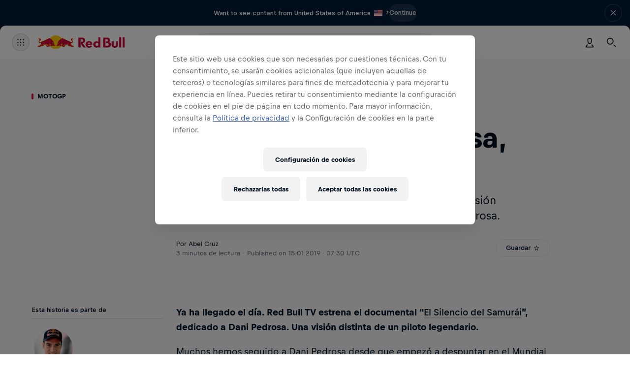

--- FILE ---
content_type: text/javascript; charset=utf-8
request_url: https://www.redbull.com/v3/resources/target/client/versions/2c8b9e76ff70/chunks/17007.3e8ba3b46651fb34a0cbce7d.js
body_size: 5261
content:
"use strict";(self.webpackChunkrbgemc_rb3=self.webpackChunkrbgemc_rb3||[]).push([["17007"],{25655:function(e,i,t){t.d(i,{Z:function(){return l}});var a=t(8081),n=t.n(a),r=t(23645),o=t.n(r)()(n());o.push([e.id,".simple-image-view{aspect-ratio:var(--simple-image-view--ratio);background:linear-gradient(30deg,var(--simple-image-view--predominant-color-1),var(--simple-image-view--predominant-color-2));display:block;object-fit:cover;width:100%}",""]);let l=o},91175:function(e,i,t){t.d(i,{Z:function(){return l}});var a=t(8081),n=t.n(a),r=t(23645),o=t.n(r)()(n());o.push([e.id,".image-tag{backdrop-filter:blur(10px);background-color:#000f1e73;border-radius:14px;display:flex;flex-direction:row;max-width:100%;overflow:hidden;padding:4px;transition:width .3s cubic-bezier(.35,0,0,1),background-color .3s cubic-bezier(.35,0,0,1);width:100%}@media(hover:hover){.image-tag--hovered,.image-tag:hover{background-color:#000f1ecc;color:#fff}}.image-tag__icon,.image-tag__image{flex:0 0 auto}.image-tag__image{background:var(--branding-hex-code);border-radius:50%;height:20px;overflow:hidden;width:20px}.image-tag__icon{fill:#fff;height:20px;margin-right:1px;padding:2px;width:20px}.image-tag__title{color:#fff;font-family:var(--font-family--text-default,var(--fonts__family--text-default)),var(--font-family--text-fallback,var(--fonts__family--text-fallback));font-size:14px;font-weight:400;line-height:20px;margin:0 8px;opacity:1;overflow:hidden;position:relative;text-overflow:ellipsis;transform:translateX(0);transition:opacity .3s cubic-bezier(.35,0,0,1),transform .3s cubic-bezier(.35,0,0,1);white-space:nowrap}.image-tag__title:active,.image-tag__title:hover,.image-tag__title:visited{color:#fff}.image-tag__title,.image-tag__title:active,.image-tag__title:hover,.image-tag__title:visited{text-decoration:none}.image-tag--transitioning .image-tag__title{text-overflow:clip}.image-tag--collapsed{width:28px}.image-tag--collapsed .image-tag__title{opacity:0;transform:translateX(-6px)}.image-tag--inline-video-preview{background-color:#ffffff1a}@media(hover:hover){.image-tag--inline-video-preview:hover{background-color:#ffffff1a}}",""]);let l=o},52535:function(e,i,t){t.d(i,{Z:function(){return l}});var a=t(8081),n=t.n(a),r=t(23645),o=t.n(r)()(n());o.push([e.id,".image-tag{backdrop-filter:blur(10px);background-color:#000f1e73;border-radius:14px;display:flex;flex-direction:row;max-width:100%;overflow:hidden;padding:4px;transition:width .3s cubic-bezier(.35,0,0,1),background-color .3s cubic-bezier(.35,0,0,1);width:100%}@media(hover:hover){.image-tag--hovered,.image-tag:hover{background-color:#000f1ecc;color:#fff}}.image-tag__icon,.image-tag__image{flex:0 0 auto}.image-tag__image{background:var(--branding-hex-code);border-radius:50%;height:20px;overflow:hidden;width:20px}.image-tag__icon{fill:#fff;height:20px;margin-right:1px;padding:2px;width:20px}.image-tag__title{color:#fff;font-family:var(--font-family--text-default,var(--fonts__family--text-default)),var(--font-family--text-fallback,var(--fonts__family--text-fallback));font-size:14px;font-weight:400;line-height:20px;margin:0 8px;opacity:1;overflow:hidden;position:relative;text-overflow:ellipsis;transform:translateX(0);transition:opacity .3s cubic-bezier(.35,0,0,1),transform .3s cubic-bezier(.35,0,0,1);white-space:nowrap}.image-tag__title:active,.image-tag__title:hover,.image-tag__title:visited{color:#fff}.image-tag__title,.image-tag__title:active,.image-tag__title:hover,.image-tag__title:visited{text-decoration:none}.image-tag--transitioning .image-tag__title{text-overflow:clip}.image-tag--collapsed{width:28px}.image-tag--collapsed .image-tag__title{opacity:0;transform:translateX(-6px)}.image-tag--inline-video-preview{background-color:#ffffff1a}@media(hover:hover){.image-tag--inline-video-preview:hover{background-color:#ffffff1a}}.image-tags{max-width:100%}.image-tags__tags{display:flex;flex-direction:row;gap:2px;max-width:100%}.image-tags__tag{margin-left:0;max-width:100%;transition:margin-left .3s cubic-bezier(.35,0,0,1),background-color .3s cubic-bezier(.35,0,0,1)}.image-tags__tag--count{align-items:center;backdrop-filter:blur(10px);background-color:#000f1e73;border-radius:50%;cursor:pointer;display:flex;height:100%;justify-content:center;padding:4px 6px;width:28px}.image-tags__tag--hovered{background-color:#000f1ecc}.image-tags--collapsed .image-tags__tag:not(:first-child){margin-left:-14px}.image-tags--tag-group{cursor:pointer}.image-tags--tag-group .image-tags__tag{pointer-events:none}.image-tags--tag-group:hover .image-tags__tag:not(:first-child){margin-left:-10px}",""]);let l=o},69702:function(e,i,t){t.d(i,{Z:function(){return l}});var a=t(8081),n=t.n(a),r=t(23645),o=t.n(r)()(n());o.push([e.id,".inline-image{font-family:var(--font-family--text-default,var(--fonts__family--text-default)),var(--font-family--text-fallback,var(--fonts__family--text-fallback));font-size:12px;font-weight:400;line-height:1.6;overflow:hidden;position:relative;transform:translateY(0);transition:transform .8s cubic-bezier(0,.32,.32,1),opacity .8s cubic-bezier(.35,0,0,1);transition-delay:inherit}@media(min-width:650px){.inline-image{font-size:14px}}.inline-image__image{clip-path:inset(var(--clip-ratio,0));display:block;height:100%;margin-bottom:12px;overflow:hidden;position:relative;transition:clip-path 80ms cubic-bezier(.35,0,0,1);width:100%}@media(min-width:1000px){.inline-image__image{margin-bottom:16px}}.inline-image__image-view-wrapper{height:100%;transform:scale(var(--scale-ratio,1));transition:transform 80ms cubic-bezier(.35,0,0,1)}.inline-image__link{background-color:#efefef;display:block;position:relative;transform:scale(1);transform-origin:center;transition:transform .4s cubic-bezier(0,.32,.32,1);width:100%}.dark-theme .inline-image__link{background-color:#00162b}.inline-image__link:hover__lightbox{opacity:1}.inline-image__caption-title{margin-bottom:8px}.inline-image__caption-copyright{min-height:15px}.inline-image__lightbox{fill:#fff;align-items:center;backdrop-filter:blur(10px);background-color:#000f1e73;border:1px solid #fff3;border-radius:50%;display:flex;height:48px;justify-content:center;opacity:0;position:absolute;right:calc(16px + var(--clip-ratio, 0px));top:calc(16px + var(--clip-ratio, 0px));transition:top 80ms cubic-bezier(.35,0,0,1),right 80ms cubic-bezier(.35,0,0,1),opacity .4s cubic-bezier(.35,0,0,1),background-color .4s cubic-bezier(.35,0,0,1);width:48px;z-index:1}@media(hover:hover){.inline-image__lightbox:hover{background-color:#000f1e99;cursor:pointer}}.inline-image__lightbox--safari{fill:#fff;align-items:center;backdrop-filter:blur(10px);background-color:#000f1e73;border:1px solid #fff3;border-radius:50%;display:flex;height:48px;justify-content:center;transition:opacity .4s cubic-bezier(.35,0,0,1),background-color .4s cubic-bezier(.35,0,0,1);width:48px}@media(hover:hover){.inline-image__lightbox--safari:hover{background-color:#000f1e99;cursor:pointer}}.inline-image__lightbox>svg{height:24px;width:24px}.inline-image__description{padding:0}.inline-image__image-tag{bottom:calc(var(--clip-ratio, 0px));left:calc(var(--clip-ratio, 0px));padding:0 0 12px 12px;position:absolute;transition:bottom 80ms cubic-bezier(.35,0,0,1),left 80ms cubic-bezier(.35,0,0,1)}@media(min-width:1000px){.inline-image__image-tag{padding:0 0 16px 16px}}.inline-image--couple .inline-image__description{padding:0}.inline-image--hidden{opacity:0;transform:translateY(50px)}.inline-image--hidden .inline-image__link{transform:scale(1.05)}@media(min-width:0)and (max-width:649px){.inline-image--large .inline-image__description,.inline-image--medium .inline-image__description,.inline-image--small .inline-image__description{padding:0}.inline-image--small .inline-image__image{width:calc(66.66% - 4px)}}@media(min-width:650px){.inline-image--small{display:flex;justify-content:space-between}.inline-image--small .inline-image__description,.inline-image--small .inline-image__image{width:calc(50% - 12px)}.inline-image--small .inline-image__image{margin-bottom:0}.inline-image--small .inline-image__description{display:flex;flex-direction:column;justify-content:flex-end}}@media(min-width:650px)and (max-width:999px){.inline-image--landscape.inline-image--medium{width:calc(74.9925% - 5px)}}@media(min-width:1000px){.inline-image--landscape.inline-image--large .inline-image__image{flex:0 0 auto;margin-left:64px;width:calc(99.99% - 128px)}}.inline-image--landscape.inline-image--x-large .inline-image__image{width:100%}.inline-image--landscape.inline-image--x-large .inline-image__link{height:100vh}@media(min-width:0)and (max-width:649px){.inline-image--landscape.inline-image--x-large .inline-image__description{padding:0 16px}}@media(min-width:650px)and (max-width:999px){.inline-image--landscape.inline-image--x-large .inline-image__description{padding:0 40px}}@media(min-width:1000px){.inline-image--landscape.inline-image--large .inline-image__description,.inline-image--landscape.inline-image--x-large .inline-image__description{flex:0 0 auto;margin-left:calc(33.33% + 29.33333px);width:calc(66.66% - 93.33333px)}}@media(min-width:1200px){.inline-image--landscape.inline-image--large .inline-image__description,.inline-image--landscape.inline-image--x-large .inline-image__description{flex:0 0 auto;margin-left:calc(24.9975% + 38px);width:calc(74.9925% - 102px)}}@media(min-width:1600px){.inline-image--landscape.inline-image--large .inline-image__description,.inline-image--landscape.inline-image--x-large .inline-image__description{margin-left:calc(-362px + 50%);width:1098px}}@media(min-width:650px)and (max-width:999px){.inline-image--slideshow.inline-image--medium{margin-left:0;width:100%}}.inline-image--slideshow .inline-image__image{margin-bottom:16px}.inline-image--slideshow .inline-image__description{padding:0}",""]);let l=o},6807:function(e,i,t){t.d(i,{l:()=>M});var a=t("93379"),n=t.n(a),r=t("7795"),o=t.n(r),l=t("68575"),s=t.n(l),d=t("19216"),c=t.n(d),g=t("44589"),m=t.n(g),p=t("91175"),h={attributes:{id:"f2631245-9f18-4a14-ad87-708729b0f786",class:"rb3ca"}};h.styleTagTransform=m(),h.setAttributes=s(),h.insert=function(e){try{if(document.getElementById(e.id))return}catch(i){console.error(`insertStyles: document.getElementById for id ${e.id} failed`,i)}document.head.appendChild(e)},h.domAPI=o(),h.insertStyleElement=c(),n()(p.Z,h),p.Z&&p.Z.locals&&p.Z.locals;var f=t("63387"),u=t.n(f),_=t("74507"),v=t("69418"),x=t("55442"),b=t("85341"),w=t("53463"),y=t("92889");let k=()=>(0,y.YP)({xmlns:"http://www.w3.org/2000/svg",viewBox:"0 0 16 16",dangerouslySetInnerHTML:{__html:'<path d="M9.008.5a.4.4 0 0 0-.291.125L.8 8.542a.4.4 0 0 0 0 .583l6.058 6.067c.165.16.427.16.592 0l7.933-7.9A.44.44 0 0 0 15.5 7V.925a.417.417 0 0 0-.417-.417zm5.25 1.258v4.9l-7.091 7.067-4.892-4.892L9.358 1.75h4.9zm-2.52 3.877a1.042 1.042 0 1 0-.809-1.92 1.042 1.042 0 0 0 .809 1.92"></path>'}});var z=t("63855");class C extends _.wA{constructor(e){super(e),this.baseRef=(0,_.Vf)(),this.state={transitioning:!1}}renderTitle(){let e=(0,x.Z)().composeLinkByType(this.props.viewModel.link);return e?(0,y.a)({className:"image-tag__title",href:e,onClick:this.props.onLinkClick},this.props.viewModel.title):(0,y.hi)({className:"image-tag__title"},this.props.viewModel.title)}getBackgroundStyles(){if(this.props.viewModel.type===v.Ae.EnergyDrink)return{"--branding-hex-code":this.props.viewModel.brandingHexColorCode}}componentWillReceiveProps(e){if(!this.state.transitioning&&e.collapsed!==this.props.collapsed&&!!this.baseRef.current)(0,z.iL)(this.baseRef.current,{includeChildEvents:!1,timeout:1e3}).then(()=>this.setState({transitioning:!1})).catch(console.error),this.setState({transitioning:!0})}render(){let e=u()("image-tag",{"image-tag--collapsed":this.props.collapsed,"image-tag--hovered":this.props.hovered,"image-tag--transitioning":this.state.transitioning,"image-tag--inline-video-preview":"inline-video-preview"===this.props.variant});return(0,y.hi)({className:e,ref:this.baseRef},this.props.viewModel.image?(0,y.hi)({className:"image-tag__image",style:this.getBackgroundStyles()},(0,w.createImageView)(this.props.viewModel.image).decorative().forSmallImages({maxWidth:20,aspectRatio:1,priority:b.e.Lazy})):(0,y.hi)({className:"image-tag__icon"},k()),this.renderTitle())}}function M(e){return(0,_.h)(C,e)}},86208:function(e,i,t){t.d(i,{v:()=>I});var a=t("93379"),n=t.n(a),r=t("7795"),o=t.n(r),l=t("68575"),s=t.n(l),d=t("19216"),c=t.n(d),g=t("44589"),m=t.n(g),p=t("52535"),h={attributes:{id:"e1ad7e67-efb0-41b7-bac5-036df9745aa7",class:"rb3ca"}};h.styleTagTransform=m(),h.setAttributes=s(),h.insert=function(e){try{if(document.getElementById(e.id))return}catch(i){console.error(`insertStyles: document.getElementById for id ${e.id} failed`,i)}document.head.appendChild(e)},h.domAPI=o(),h.insertStyleElement=c(),n()(p.Z,h),p.Z&&p.Z.locals&&p.Z.locals;var f=t("63387"),u=t.n(f),_=t("74507"),v=t("88197"),x=t("5341"),b=t("22795"),w=t("88705"),y=t("47069"),k=t("92889"),z=t("6807"),C=t("74223");class M extends _.wA{constructor(e){super(e),this.baseRef=(0,_.Vf)(),this.state={hovered:!1,collapsed:e.tags.length>1,showOverlay:!1},this.isTouchDevice=(0,b.b1)(),this.handleMouseEnter=this.handleMouseEnter.bind(this),this.handleMouseLeave=this.handleMouseLeave.bind(this),this.collapse=this.collapse.bind(this),this.expand=this.expand.bind(this),this.onClick=this.onClick.bind(this)}handleMouseEnter(){this.state.collapsed&&!this.isTagGroup()&&this.expand(),this.setState({hovered:!0})}handleMouseLeave(){!this.state.collapsed&&!this.isTagGroup()&&this.collapse(),this.setState({hovered:!1})}expand(){this.isTouchDevice&&this.autoCollapseAfter(3e3),this.setState({collapsed:!1})}collapse(){this.setState({collapsed:!0})}onClick(){if(this.isTagGroup()){this.setState({showOverlay:!0});return}if(!!this.isTouchDevice&&!!this.state.collapsed)this.expand()}clearCurrentTimeout(){this.timeoutId&&(window.clearTimeout(this.timeoutId),this.timeoutId=void 0)}autoCollapseAfter(e){this.clearCurrentTimeout(),this.timeoutId=window.setTimeout(()=>this.setState({collapsed:!0}),e)}isTagGroup(){return this.props.tags.length>1}componentWillReceiveProps(e){let i=this.props.tags.map(e=>e.link.id).join("_");e.tags.map(e=>e.link.id).join("_")!==i&&(this.clearCurrentTimeout(),this.visibilityHandler?.restart(),this.setState({collapsed:!1}))}componentDidMount(){this.baseRef.current&&!this.isTagGroup()&&(this.visibilityHandler=new w.Z({el:this.baseRef.current,onFirstImpression:()=>this.autoCollapseAfter(1e3)}),this.visibilityHandler.start())}componentWillUnmount(){this.clearCurrentTimeout(),this.visibilityHandler?.stop()}render(){if((0,x.Bb)())return null;let e=this.isTagGroup();return(0,k.hi)({className:u()("image-tags",{"image-tags--collapsed":this.state.collapsed,"image-tags--tag-group":e}),ref:this.baseRef,onClick:this.onClick,onMouseEnter:this.isTouchDevice?void 0:this.handleMouseEnter,onMouseLeave:this.isTouchDevice?void 0:this.handleMouseLeave},(0,k.hi)({className:"image-tags__tags"},this.props.tags.map((i,t,a)=>t<3?(0,k.hi)({className:"image-tags__tag"},(0,z.l)({viewModel:i,collapsed:e||this.state.collapsed,hovered:this.state.hovered})):3===t?(0,k.hi)({className:u()("image-tags__tag image-tags__tag--count",{"image-tags__tag--hovered":this.state.hovered})},(0,v._)({size:"x-small",weight:"medium",appearance:"light"},`+${a.length-3}`)):null)),(0,_.h)(y.C,{show:this.state.showOverlay},(0,C.S)({tags:this.props.tags,onClose:()=>this.setState({showOverlay:!1})})))}}function I(e){return(0,_.h)(M,e)}},24749:function(e,i,t){t.d(i,{E:()=>X});var a=t("93379"),n=t.n(a),r=t("7795"),o=t.n(r),l=t("68575"),s=t.n(l),d=t("19216"),c=t.n(d),g=t("44589"),m=t.n(g),p=t("69702"),h={attributes:{id:"61df9ae1-4883-47dc-97d4-5c161dbc21c5",class:"rb3ca"}};h.styleTagTransform=m(),h.setAttributes=s(),h.insert=function(e){try{if(document.getElementById(e.id))return}catch(i){console.error(`insertStyles: document.getElementById for id ${e.id} failed`,i)}document.head.appendChild(e)},h.domAPI=o(),h.insertStyleElement=c(),n()(p.Z,h),p.Z&&p.Z.locals&&p.Z.locals;var f=t("63387"),u=t.n(f),_=t("74507"),v=t("30396"),x=t("88197"),b=t("12038"),w=t("69418"),y=t("50563"),k=t("89276"),z=t("7535"),C=t("5341"),M=t("22795"),I=t("85341"),T=t("53463"),Z=t("16584"),E=t("25655"),L={attributes:{id:"6bdfea8c-c493-4e9d-b638-e22a7a490b0a",class:"rb3ca"}};L.styleTagTransform=m(),L.setAttributes=s(),L.insert=function(e){try{if(document.getElementById(e.id))return}catch(i){console.error(`insertStyles: document.getElementById for id ${e.id} failed`,i)}document.head.appendChild(e)},L.domAPI=o(),L.insertStyleElement=c(),n()(E.Z,L),E.Z&&E.Z.locals&&E.Z.locals;var S=t("81995"),R=t("8628"),A=t("39478");function N(e){return e?`${e}80`:void 0}let B=[450,550,650,800,950,1100,1300,1500,1700,2e3],F=e=>{let{src:i,srcset:t}=(0,R.K)(B,({width:i,devicePixelRatio:t})=>(0,z.C)(e.viewModel,{devicePixelRatio:t,width:i,aspectRatio:e.ratio,overrideAutoFormat:e.overrideAutoFormat})),a=function(e){let i=e.imageEssence;return i.provider===S.H.CLOUDINARY?i.predominantColors??[]:[]}(e.viewModel);return(0,Z.tZ)("img",{className:"simple-image-view",src:i,srcset:t,sizes:e.sizes,onLoad:e.onLoaded,onError:e.onError,style:{"--simple-image-view--ratio":Math.round(1e4*e.ratio)/1e4,"--simple-image-view--predominant-color-1":N(a[0]?.hexColorCode)??"transparent","--simple-image-view--predominant-color-2":N(a[1]?.hexColorCode)??"transparent"},...(0,A.p)(e.viewModel,e.priority)})};var H=t("33082"),P=t("1669"),W=t("55224"),D=t("92889"),O=t("39961"),V=t("86208"),j=t("93373");let X=(0,y.fc)(e=>{let{viewModel:{image:i,tags:t,size:a,orientation:n},partOfCouple:r,partOfSlideshow:o,containerRef:l,imageRef:s,disableFullscreenIcon:d,renderPlaceholder:c,onClick:g}=e,m=!(0,C.Bb)()&&n===w.Yp.Landscape&&a&&[w.MF.L,w.MF.XL].includes(a),{visible:p,fadeInRef:h}=(0,j.u)(!(o??m)),f=(0,O.z)(h,l),y=(0,v.sO)(null),{ref:Z,visible:E}=(0,W.O)(),L=(0,O.z)(y,Z),S=function(e,i,t){if(t===w.MF.XL)return(0,T.createImageView)(e).coveringItsContainer({fallbackRatio:(0,k.W)(e)});if(i.renderPlaceholder){let i=1/(0,k.W)(e)*100;return(0,D.hi)({className:"inline-image__image-placeholder",style:{paddingBottom:`${i}%`}})}if(i.aspectRatio)return i.sizes?(0,_.h)(F,{viewModel:e,ratio:i.aspectRatio,priority:I.e.Lazy,sizes:i.sizes}):(0,T.createImageView)(e).withFixedAspectRatio(i.aspectRatio);if("animated"===e.subType)return(0,T.createImageView)(e).forAnimatedImages({aspectRatio:(0,k.W)(e)});if("infographic"===e.subType)return(0,T.createImageView)(e).withIntrinsicAspectRatio((0,k.W)(e));return i.sizes?(0,_.h)(F,{viewModel:e,ratio:(0,k.W)(e),priority:I.e.Lazy,sizes:i.sizes}):(0,T.createImageView)(e).withFixedAspectRatio((0,k.W)(e))}(i,e,a),R=function(e,i,t){let[a,n]=(0,v.eJ)(0),[r,o]=(0,v.eJ)({start:0,end:0}),l=(0,v.I4)(async()=>{o(await P.Z.measure(()=>{if(e.current){let i=e.current.getBoundingClientRect().height,t=e.current.getBoundingClientRect().top+document.documentElement.scrollTop-window.innerHeight;return{start:t+i/100*10,end:t+i/1.25}}return{start:0,end:0}}))},[e,o]),s=(0,v.I4)(()=>{n(Math.min((window.scrollY-r.start)/(r.end-r.start),1))},[r]);(0,v.d4)(()=>t?(l().catch(console.error),s(),i?window.addEventListener("scroll",s):window.removeEventListener("scroll",s),()=>{window.removeEventListener("scroll",s)}):()=>{},[l,s,i,t]);let d=(1-a)*10;return d>10?10:d}(y,E,m),A=(0,v.I4)(e=>{if(!!(0,M.XS)(e))g(),e.preventDefault()},[g]),N=u()("inline-image",{"inline-image--hidden":!p,"inline-image--couple":r,"inline-image--slideshow":o,"inline-image--landscape":n===w.Yp.Landscape,"inline-image--small":a===w.MF.S,"inline-image--medium":a===w.MF.M,"inline-image--large":a===w.MF.L,"inline-image--x-large":a===w.MF.XL});return(0,D.Sp)({className:N,ref:f,"data-content-id":i.id},(0,D.hi)({className:"inline-image__image",style:m?{"--clip-ratio":R+"%","--scale-ratio":1+R/100}:void 0,ref:L},(0,D.a)({className:"inline-image__link",href:(0,z.C)(i,{original:!0}),title:i.title,onClick:A,ref:s},!(0,M.b1)()&&!d&&(0,D.hi)({className:u()("inline-image__lightbox",{"inline-image__lightbox--safari":(0,M.G6)()})},(0,H.Z)()),(0,D.hi)({className:"inline-image__image-view-wrapper"},S)),(0,b.q)(t)&&!c&&(0,D.hi)({className:"inline-image__image-tag"},(0,V.v)({tags:t}))),(0,D.Cc)({className:"inline-image__description"},(0,D.hi)({className:"inline-image__caption"},(0,x._)({className:"inline-image__caption-title",size:"xx-small@small small@large"},i.title),(0,x._)({className:"inline-image__caption-copyright",size:"xx-small",kind:"subtle"},i.copyright))))})},93373:function(e,i,t){t.d(i,{u:function(){return l}});var a=t(30396),n=t(31053),r=t(36131),o=t(88705);function l(e=!0){let{isPreRendered:i}=(0,a.qp)(r.x),[t,s]=(0,a.eJ)(i),d=(0,a.sO)(),c=(0,n.Z)("preventFadeInAnimation")||!e;return((0,a.d4)(()=>{if(c)return s(!0),()=>{};if(!d.current)return()=>{};let e=new o.Z({el:d.current,onFirstImpression:()=>{s(!0),e.stop()},onExit:()=>s(!1),offset:-60});return e.start(),()=>{e.stop()}},[c]),c)?{visible:!0,fadeInRef:void 0}:{visible:t,fadeInRef:d}}},33082:function(e,i,t){t.d(i,{Z:function(){return n}});var a=t(92889);let n=()=>(0,a.YP)({xmlns:"http://www.w3.org/2000/svg",fill:"none",viewBox:"0 0 24 24",dangerouslySetInnerHTML:{__html:'<path fill="#fff" fill-rule="evenodd" d="M13.966 5H18.6c.22 0 .4.18.4.4v4.634a.4.4 0 0 1-.678.288l-1.778-1.778-2.637 2.638a.5.5 0 0 1-.707 0l-.353-.354a.5.5 0 0 1 0-.707l2.636-2.638-1.8-1.8A.4.4 0 0 1 13.966 5M7.48 15.48l2.655-2.657a.5.5 0 0 1 .712 0l.353.354a.5.5 0 0 1 0 .707l-2.659 2.657 1.776 1.776a.4.4 0 0 1-.283.683H5.4a.4.4 0 0 1-.4-.4v-4.634a.4.4 0 0 1 .68-.286z" clip-rule="evenodd"></path>'}})},55224:function(e,i,t){t.d(i,{O:function(){return r}});var a=t(30396),n=t(88705);function r(){let[e,i]=(0,a.eJ)(!1),t=(0,a.sO)();return{ref:(0,a.I4)(e=>{if(t.current?.stop(),!e){t.current=void 0;return}t.current=new n.Z({el:e,onEnter:()=>i(!0),onExit:()=>i(!1)}),t.current.start()},[i]),visible:e}}},12038:function(e,i,t){t.d(i,{q:function(){return r},z:function(){return n}});var a,n=((a=n||{}).Pre="pre",a.Live="live",a.Post="post",a.Unconfirmed="unconfirmed",a.Trim="trim",a.Canceled="canceled",a.Delayed="delayed",a.Countdown="countdown",a.Future="future",a.Recap="recap",a);function r(e){return void 0!==e&&e.length>0}},89276:function(e,i,t){t.d(i,{T:function(){return r},W:function(){return n}});var a=t(56010);function n(e){let i=(0,a.Z)(e);if(!i)return 1.5;let t=i.width/i.height;if("infographic"!==e.subType&&"animated"!==e.subType){if(t<.5)return .5;if(t>2)return 2}return t}function r(e){let i=(0,a.Z)(e);return!!i&&i.width<i.height}}}]);

--- FILE ---
content_type: text/javascript; charset=utf-8
request_url: https://www.redbull.com/v3/resources/target/client/versions/2c8b9e76ff70/chunks/79059.fda0a66e7cda6928415a7c4f.js
body_size: 4981
content:
"use strict";(self.webpackChunkrbgemc_rb3=self.webpackChunkrbgemc_rb3||[]).push([["79059"],{85752:function(e,t,l){l.d(t,{Z:function(){return n}});var r=l(8081),s=l.n(r),a=l(23645),o=l.n(a)()(s());o.push([e.id,".additional-results{overflow:hidden;transition:height .3s cubic-bezier(.33,1,.68,1)}.additional-results__list{padding:0 24px 24px}",""]);let n=o},46540:function(e,t,l){l.d(t,{Z:function(){return n}});var r=l(8081),s=l.n(r),a=l(23645),o=l.n(a)()(s());o.push([e.id,".results-list{display:block}.results-list__item{align-items:center;border-bottom:1px solid #000f1e0d;display:flex;flex-direction:row;justify-content:space-between;padding:10px 0}.results-list__item:first-child{padding-top:0}.results-list__item:last-child{border-bottom:none;padding-bottom:0}.results-list__item-value{text-align:right}.dark-theme .results-list__item{border-color:#ffffff1a}",""]);let n=o},74051:function(e,t,l){l.d(t,{Z:function(){return n}});var r=l(8081),s=l.n(r),a=l(23645),o=l.n(a)()(s());o.push([e.id,".results-table-cell{align-items:center;display:flex;justify-content:center}.results-table-cell--participant{justify-content:flex-start}.results-table-cell--participant .results-table-cell__participant{align-items:center;display:flex}.results-table-cell--participant .results-table-cell__participant-image{align-items:center;border:1px solid #000f1e33;border-radius:100%;color:#000f1e33;display:flex;flex-shrink:0;height:30px;justify-content:center;margin-right:12px;overflow:hidden;width:30px}.results-table-cell--participant .results-table-cell__participant-name-and-sponsor{align-items:center;display:flex}.results-table-cell--participant .results-table-cell__participant-sponsor-wrapper{align-items:center;background-color:#000f1e0d;border-radius:100%;display:flex;flex-shrink:0;height:20px;justify-content:center;margin-left:8px;width:20px}.results-table-cell--participant .results-table-cell__participant-sponsor{display:block;height:6px;width:12px}@media(min-width:650px){.results-table-cell--participant .results-table-cell__participant-result{display:none}}.results-table-cell__rank{align-items:center;border-radius:100%;display:flex;height:28px;justify-content:center;width:28px}.results-table-cell__rank--gold{background:linear-gradient(156.58deg,#f5e6c3 17.17%,#d5b07a 84.45%)}.results-table-cell__rank--silver{background:linear-gradient(156.58deg,#eee 17.17%,#c2c4cd 84.45%)}.results-table-cell__rank--bronze{background:linear-gradient(156.58deg,#f1dcc1 17.17%,#bd8a65 84.45%)}.results-table-cell__rank--other{border:1px solid #000f1e0d}.dark-theme .results-table-cell__rank--other{border-color:#ffffff0d}.dark-theme .results-table-cell__participant-image{background-color:#fff}.dark-theme .results-table-cell__participant-sponsor-wrapper{background-color:#ffffff0d}",""]);let n=o},60646:function(e,t,l){l.d(t,{Z:function(){return n}});var r=l(8081),s=l.n(r),a=l(23645),o=l.n(a)()(s());o.push([e.id,'.results-table-desktop{display:grid;grid-auto-columns:auto;grid-template-columns:auto 1fr auto;white-space:nowrap}.results-table-desktop--fixed{overflow:hidden;pointer-events:none;position:absolute;top:0;width:100%}.results-table-desktop__row{display:contents}.results-table-desktop__cell{align-items:center;display:flex;height:100%;padding:14px 20px;pointer-events:auto;position:relative}.results-table-desktop__cell--first-column{padding-left:24px}.results-table-desktop__cell--last-column{padding-right:24px}.results-table-desktop__cell--last-fixed-column:after{background:linear-gradient(90deg,#000 -108.47%,#c4c4c400 19.21%,#0000 0);content:"";height:calc(100% + 1px);opacity:0;position:absolute;right:-88px;transition:opacity .2s;width:88px}.results-table-desktop--scrolled .results-table-desktop__cell--last-fixed-column:after{opacity:1}.results-table-desktop__cell--header{background-color:#f2f3f4}.results-table-desktop__cell--body{background-color:#fff;justify-content:center}.results-table-desktop__cell--custom,.results-table-desktop__cell--participant{justify-content:flex-start}.results-table-desktop__cell--hidden{pointer-events:none;visibility:hidden}.results-table-desktop__divider{grid-column:1/calc(4 + var(--number-of-additional-columns, 0));height:1px;position:relative}.results-table-desktop__divider:after{background-color:#000f1e0d;border-left:16px solid #fff;border-right:16px solid #fff;bottom:0;content:"";display:block;height:100%;left:0;position:absolute;right:0}.results-table-desktop__divider--hidden:after{background-color:#0000}.dark-theme .results-table-desktop__cell--header{background-color:#1a2d40}.dark-theme .results-table-desktop__cell--body{background-color:#0d2236}.dark-theme .results-table-desktop__divider:after{background-color:#ffffff1a;border-left:16px solid #0d2236;border-right:16px solid #0d2236}',""]);let n=o},52421:function(e,t,l){l.d(t,{Z:function(){return n}});var r=l(8081),s=l.n(r),a=l(23645),o=l.n(a)()(s());o.push([e.id,".results-table-mobile{align-items:center;display:grid;grid-template-columns:auto 1fr auto}.results-table-mobile__cell{margin:26px 8px}.results-table-mobile__cell--first-column{margin-left:24px}.results-table-mobile__cell--last-column{margin-right:24px}.results-table-mobile__additional-results{grid-column:1/4}.results-table-mobile__expand-row{background-color:#000f1e0d;border-radius:100%;height:28px;margin-right:24px;width:28px}.results-table-mobile__expand-row:focus{-webkit-tap-highlight-color:rgba(0,0,0,0)}.results-table-mobile__expand-row-arrow{transform:rotate(0);transition:transform .3s cubic-bezier(.33,1,.68,1)}.results-table-mobile__expand-row-arrow--expanded{transform:rotate(180deg)}.results-table-mobile__divider{border-bottom:1px solid #000f1e0d;grid-column:1/4}.results-table-mobile__show-all{grid-column:1/4;padding:26px 24px}.dark-theme .results-table-mobile{background-color:#ffffff0d}.dark-theme .results-table-mobile__divider{border-color:#ffffff1a}.dark-theme .results-table-mobile__expand-row{background-color:#ffffff0d}.dark-theme .results-table-mobile__expand-row-arrow{color:#fff}",""]);let n=o},65469:function(e,t,l){l.d(t,{Z:function(){return n}});var r=l(8081),s=l.n(r),a=l(23645),o=l.n(a)()(s());o.push([e.id,".results-table__scroll-container{-webkit-overflow-scrolling:touch;-ms-overflow-style:-ms-autohiding-scrollbar;overflow:scroll;overflow:-moz-scrollbars-none;position:relative;scrollbar-width:none}.results-table__scroll-container::-webkit-scrollbar{height:0;width:0}.results-table__scroll-element{min-width:100%;width:fit-content}.results-table__table{background:#fff;border-radius:8px;box-shadow:0 8px 12px 0 rgba(0,15,30,.039),0 2px 4px 0 #000f1e05;overflow:hidden}@media(min-width:650px){.results-table__table--mobile{display:none}}.results-table__table--desktop{display:none}@media(min-width:650px){.results-table__table--desktop{display:block}}.results-table__buttons{background-color:#000f1e;border:1px solid #fff3;border-radius:8px;bottom:22px;opacity:0;overflow:hidden;padding:4px;pointer-events:none;position:absolute;right:22px;transition:opacity .1s cubic-bezier(.32,0,1,.32);z-index:1}@supports(backdrop-filter:blur(3px)){.results-table__buttons{backdrop-filter:blur(3px);background-color:#000f1e99}}.results-table--buttons-shown:hover .results-table__buttons{opacity:1;pointer-events:all}.results-table__button{border-radius:8px;padding:3px}.results-table__button:hover{background-color:#ffffff1a}.results-table__button--right{margin-left:8px}.results-table__button-icon{--cosmos-icon-color:#fff;--cosmos-icon-size:20px}.results-table--reached-left .results-table__button--left .results-table__button-icon,.results-table--reached-right .results-table__button--right .results-table__button-icon{--cosmos-icon-color:#fff3;cursor:auto}.results-table--reached-left .results-table__button--left:hover,.results-table--reached-right .results-table__button--right:hover{background-color:initial}.dark-theme .results-table__table{background-color:#00162b}.results-table--wrapped .results-table__table{border-radius:0;box-shadow:none}",""]);let n=o},76084:function(e,t,l){l.d(t,{k:()=>g});var r=l("93379"),s=l.n(r),a=l("7795"),o=l.n(a),n=l("68575"),i=l.n(n),c=l("19216"),d=l.n(c),u=l("44589"),b=l.n(u),f=l("46540"),p={attributes:{id:"62622d0d-de16-425d-9857-26dc67292f32",class:"rb3ca"}};p.styleTagTransform=b(),p.setAttributes=i(),p.insert=function(e){try{if(document.getElementById(e.id))return}catch(t){console.error(`insertStyles: document.getElementById for id ${e.id} failed`,t)}document.head.appendChild(e)},p.domAPI=o(),p.insertStyleElement=d(),s()(f.Z,p),f.Z&&f.Z.locals&&f.Z.locals;var m=l("88197"),_=l("50563"),h=l("92889");let g=(0,_.fc)(e=>{let{items:t}=e;return(0,h.ul)({className:"results-list"},t.map(e=>(0,h.li)({className:"results-list__item"},(0,m._)({size:"x-small",weight:"regular",kind:"subtle"},e.title),(0,m._)({className:"results-list__item-value",size:"x-small",weight:"bold"},function({value:e}){return e&&"string"!=typeof e&&"number"!=typeof e?e.name:`${e}`}(e)))))})},11003:function(e,t,l){l.d(t,{l:()=>X,u:()=>q});var r,s=l("93379"),a=l.n(s),o=l("7795"),n=l.n(o),i=l("68575"),c=l.n(i),d=l("19216"),u=l.n(d),b=l("44589"),f=l.n(b),p=l("65469"),m={attributes:{id:"e18316ec-1597-46d5-b481-26a39580b53c",class:"rb3ca"}};m.styleTagTransform=f(),m.setAttributes=c(),m.insert=function(e){try{if(document.getElementById(e.id))return}catch(t){console.error(`insertStyles: document.getElementById for id ${e.id} failed`,t)}document.head.appendChild(e)},m.domAPI=n(),m.insertStyleElement=u(),a()(p.Z,m),p.Z&&p.Z.locals&&p.Z.locals;var _=l("63387"),h=l.n(_),g=l("59205"),k=l("33420"),x=l("50563"),v=l("5341"),w=l("53898"),y=l("92889"),C=l("60646"),N={attributes:{id:"3dc3ac74-a09b-453f-8fcc-3b6cb0443f0b",class:"rb3ca"}};N.styleTagTransform=f(),N.setAttributes=c(),N.insert=function(e){try{if(document.getElementById(e.id))return}catch(t){console.error(`insertStyles: document.getElementById for id ${e.id} failed`,t)}document.head.appendChild(e)},N.domAPI=n(),N.insertStyleElement=u(),a()(C.Z,N),C.Z&&C.Z.locals&&C.Z.locals;var I=l("88197"),Z=l("19534"),E=l("74051"),S={attributes:{id:"b4cb7c34-23fe-4f90-92d9-e52d8622dafe",class:"rb3ca"}};S.styleTagTransform=f(),S.setAttributes=c(),S.insert=function(e){try{if(document.getElementById(e.id))return}catch(t){console.error(`insertStyles: document.getElementById for id ${e.id} failed`,t)}document.head.appendChild(e)},S.domAPI=n(),S.insertStyleElement=u(),a()(E.Z,S),E.Z&&E.Z.locals&&E.Z.locals;var z=l("13679"),B=l("28135"),A=l("92152"),P=l("85341"),T=l("53463");let $=(0,x.fc)(e=>{let{cell:t}=e;return(0,y.hi)({className:`results-table-cell results-table-cell--${t.type}`},function({cell:e,resultCell:t}){if(e.type===Z.BA.Rank){let t=parseInt(e.value,10);if(Number.isNaN(t))return(0,I._)({kind:"subtle",size:"xx-small",weight:"bold"},e.value);let l=h()("results-table-cell__rank",{"results-table-cell__rank--gold":1===t,"results-table-cell__rank--silver":2===t,"results-table-cell__rank--bronze":3===t,"results-table-cell__rank--other":t>=4});return(0,y.hi)({className:l},(0,I._)({appearance:t<=3?"dark":void 0,kind:"normal",size:"x-small",weight:"bold"},e.value))}if(e.type===Z.BA.Participant){let l=e.value,r=(0,A.Z)({reference:l?.reference});return(0,y.hi)({className:"results-table-cell__participant"},(0,y.hi)({className:"results-table-cell__participant-image"},l?.profileImage?(0,T.createImageView)(l.profileImage).decorative().forSmallImages({maxWidth:40,aspectRatio:1,priority:P.e.Lazy}):(0,B.cosmosIconPersonProfileFilled)({})),(0,y.hi)({className:"results-table-cell__participant-info"},(0,y.hi)({className:"results-table-cell__participant-name-and-sponsor"},(0,I._)({className:"results-table-cell__participant-name",kind:"normal",size:"x-small",weight:"medium"},r.href?(0,z.o)({href:r.href,target:r.target},l?.name):l?.name),l?.isSponsored&&(0,y.hi)({className:"results-table-cell__participant-sponsor-wrapper"},(0,y.lv)({className:"results-table-cell__participant-sponsor",src:"/v3/resources/images/client/media-bull.svg",loading:"lazy",alt:"Red Bull logo (participant sponsor)"}))),t&&(0,I._)({className:"results-table-cell__participant-result",kind:"subtle",size:"xx-small",weight:"medium"},t.value)))}return(0,I._)({kind:"normal",size:"x-small",weight:"medium"},e.value)}(e))});function L(e){return e?{}:{role:"row"}}let M=(0,x.fc)(e=>{var t;let{results:{headers:l,rows:r},onlyFixedColumns:s,isScrolled:a}=e,o=r[0]?r[0].length-3:0,n=r[0]?r[0].length-1-o:3;return(0,y.hi)({className:h()("results-table-desktop",{"results-table-desktop--fixed":s,"results-table-desktop--scrolled":a}),...(t=r.length,s?{role:"presentation"}:{role:"table","aria-rowcount":t}),style:{"--number-of-additional-columns":`${o}`}},(0,y.hi)({className:"results-table-desktop__row",...L(s)},l.map((e,t)=>{var r;return(0,y.hi)({className:h()(`results-table-desktop__cell results-table-desktop__cell--header results-table-desktop__cell--${e.type}`,{"results-table-desktop__cell--first-column":0===t,"results-table-desktop__cell--last-column":t===l.length-1,"results-table-desktop__cell--last-fixed-column":s&&t===n,"results-table-desktop__cell--hidden":s&&e.type===Z.BA.Custom}),...(r=t,s?{}:{role:"columnheader","aria-colindex":r+1})},(0,I._)({kind:"subtle",size:"xx-small",weight:"regular"},e.title))})),r.map((e,t)=>{var l,r,a,o;return(0,y.Dx)({},t>0?(0,y.hi)({className:h()("results-table-desktop__divider",{"results-table-desktop__divider--hidden":s})}):null,(l=e,r=t,a=!!s,o=n,(0,y.hi)({className:h()("results-table-desktop__row",{"results-table-desktop__row--hidden":a}),...L(a)},l.map((e,t)=>{var s,n;return(0,y.hi)({className:h()(`results-table-desktop__cell results-table-desktop__cell--body results-table-desktop__cell--${e.type}`,{"results-table-desktop__cell--first-column":0===t,"results-table-desktop__cell--last-column":t===l.length-1,"results-table-desktop__cell--last-fixed-column":a&&t===o,"results-table-desktop__cell--hidden":a&&e.type===Z.BA.Custom}),...(s=r,n=t,a?{}:{role:"cell","aria-rowindex":s+1,"aria-colindex":n+1})},$({cell:e}))}))))}))});var D=l("52421"),j={attributes:{id:"ab49a4d0-e60f-4e94-bc49-f7fa7da5d7d0",class:"rb3ca"}};j.styleTagTransform=f(),j.setAttributes=c(),j.insert=function(e){try{if(document.getElementById(e.id))return}catch(t){console.error(`insertStyles: document.getElementById for id ${e.id} failed`,t)}document.head.appendChild(e)},j.domAPI=n(),j.insertStyleElement=u(),a()(D.Z,j),D.Z&&D.Z.locals&&D.Z.locals;var R=l("30396"),O=l("51945"),F=l("34574"),J=l("36560"),W=l("65474"),G=l("85752"),V={attributes:{id:"88988478-6d0c-470c-9efa-3b3b8cff3ff1",class:"rb3ca"}};V.styleTagTransform=f(),V.setAttributes=c(),V.insert=function(e){try{if(document.getElementById(e.id))return}catch(t){console.error(`insertStyles: document.getElementById for id ${e.id} failed`,t)}document.head.appendChild(e)},V.domAPI=n(),V.insertStyleElement=u(),a()(G.Z,V),G.Z&&G.Z.locals&&G.Z.locals;var H=l("49350"),Y=l("76084");let K=(0,x.fc)(e=>{let{headers:t,row:l,isCollapsed:r}=e,s=(0,R.sO)(),a=(0,R.sO)(),o=(0,R.Ye)(()=>{let e=t.filter(Z._X),r=l.filter(Z.GS);return(0,Y.k)({items:e.map((e,t)=>{let l=r[t];return(0,H.h)(l,`resultsListWrapperView: No custom cell found for custom header ${e.title}`),{title:e.title,value:l.value??""}})})},[t,l]);return(0,y.hi)({className:"additional-results",style:{height:r||!a.current?"0":`${a.current.getBoundingClientRect().height}px`},ref:s},(0,y.hi)({className:"additional-results__list",ref:a},o))}),Q=(0,x.fc)(e=>{let{results:t}=e,[l,r]=(0,R.eJ)(!1),[s,a]=(0,R.eJ)(-1);return(0,R.d4)(()=>{a(-1),r(!1)},[t]),(0,y.hi)({className:"results-table-mobile","aria-hidden":!0},t.rows.map((e,o)=>{var n;return(0,y.Dx)({},o>0?(0,y.hi)({className:"results-table-mobile__divider"}):null,5!==o||l?null:(n=r,(0,O.cosmosButton)({className:"results-table-mobile__show-all",iconPlacement:"after",kind:"tertiary",shape:"pill",size:"medium",width:"full",onClick:()=>n(!0)},(0,W.t)("global.show_all_results","Show all results"),(0,J.cosmosIconFormatListNumbered)({slot:"icon"}))),o<5||l?function(e,t,l,r,s){let[a,o]=t;if(!a||!o)return null;let n=t.some(Z.GS),i=r===l;return(0,y.Dx)({},(0,y.hi)({className:"results-table-mobile__cell results-table-mobile__cell--first-column"},$({cell:a})),(0,y.hi)({className:"results-table-mobile__cell results-table-mobile__cell--last-column"},$({cell:o,resultCell:t.find(Z.GD)})),n&&(0,y.LI)({className:"results-table-mobile__expand-row",onClick:()=>i?s(-1):s(l)},(0,F.cosmosIconChevronDown)({className:h()("results-table-mobile__expand-row-arrow",{"results-table-mobile__expand-row-arrow--expanded":i})})),n&&(0,y.hi)({className:"results-table-mobile__additional-results"},K({headers:e,row:t,isCollapsed:!i})))}(t.headers,e,o,s,a):null)}))});var X=((r=X||{}).Default="default",r.Wrapped="wrapped",r);let q=(0,x.fc)(e=>{let{navigateNext:t,navigatePrevious:l,reachedEnd:r,reachedStart:s,scrollContainer:a,scrollingElement:o}=(0,w.M)({scrollDirection:"horizontal"});return(0,y.hi)({className:h()("results-table",{"results-table--wrapped":"wrapped"===e.variant,"results-table--reached-left":s,"results-table--reached-right":r,"results-table--buttons-shown":!s||!r})},(0,y.hi)({className:"results-table__table results-table__table--mobile"},Q({results:e.viewModel})),(0,y.hi)({className:"results-table__table results-table__table--desktop"},(0,y.hi)({className:"results-table__buttons"},(0,y.LI)({className:"results-table__button results-table__button--left",title:"Scroll Left",onClick:l},(0,g.cosmosIconChevronLeft)({className:"results-table__button-icon"})),(0,y.LI)({className:"results-table__button results-table__button--right",title:"Scroll Right",onClick:t},(0,k.cosmosIconChevronRight)({className:"results-table__button-icon"}))),(0,y.hi)({className:"results-table__scroll-container",ref:a},(0,y.hi)({className:"results-table__scroll-element",ref:o},M({results:e.viewModel}))),(0,v.rx)()&&M({results:e.viewModel,onlyFixedColumns:!0,isScrolled:!s})))})},53898:function(e,t,l){l.d(t,{M:()=>p});var r=l("74507"),s=l("30396"),a=l("49350"),o=l("1669"),n=l("20874"),i=l("39961");function c(e,t){let l=(0,s.sO)();return{ref:(0,s.I4)(r=>{if(l.current?.removeEventListener(e,t),!r){l.current=void 0;return}l.current=r,r.addEventListener(e,t)},[t,e])}}var d=l("23493"),u=l.n(d);let b={getScroll:e=>e.scrollHeight,getOffset:e=>e.offsetHeight,getCoordinates:e=>{let t=e.getBoundingClientRect();return{start:Math.floor(t.top),end:Math.floor(t.bottom),length:Math.floor(t.height)}},getScrollDestination:e=>({scrollTop:e})},f={getScroll:e=>e.scrollWidth,getOffset:e=>e.offsetWidth,getCoordinates:e=>{let t=e.getBoundingClientRect();return{start:Math.floor(t.left),end:Math.floor(t.right),length:Math.floor(t.width)}},getScrollDestination:e=>({scrollLeft:e})};function p({scrollDirection:e}){let t="horizontal"===e?f:b,[l,d]=(0,s.eJ)(!0),[p,m]=(0,s.eJ)(!0),[_,h]=(0,s.eJ)(!1),g={scrollContainer:(0,r.Vf)(),scrollingElement:(0,r.Vf)()},k=(0,s.I4)(()=>{e().catch(console.error);async function e(){let{reachedStart:e,reachedEnd:r,overflowing:s}=await o.Z.measure(()=>g.scrollContainer.current&&g.scrollingElement.current?{...function(e,t,l){let r=e.getCoordinates(t),s=e.getCoordinates(l);return{reachedStart:s.start>=r.start,reachedEnd:s.end<=r.end+1}}(t,g.scrollContainer.current,g.scrollingElement.current),overflowing:function(e,t,l){return e.getScroll(l)>e.getCoordinates(t).length}(t,g.scrollContainer.current,g.scrollingElement.current)}:{reachedStart:void 0,reachedEnd:void 0,overflowing:void 0});await o.Z.mutate(()=>{void 0!==e&&l!==e&&d(e),void 0!==r&&p!==r&&m(r),void 0!==s&&h(s)})}},[g.scrollContainer,g.scrollingElement,l,p,t]);(0,s.d4)(()=>{k()},[k]);let x=function(e,t,l=[]){return(0,s.I4)(u()(e,100),[e,t,...l])}(k,100,[]),{ref:v}=c("scroll",x),{ref:w}=c("mouseenter",x),{ref:y}=c("mouseleave",x),C=(0,i.z)(w,v,y,g.scrollContainer),N=(0,s.I4)(e=>{(0,a.h)(g.scrollContainer.current,"scroll container without current ref");let l=t.getScrollDestination(e);(0,n.Q)(g.scrollContainer.current,l,300,n.M.easeInOutCubic).then(k).catch(console.error)},[k,g.scrollContainer,t]),I=(0,s.I4)(e=>{if(!g.scrollContainer.current)return;let l=t.getOffset(g.scrollContainer.current),r=t.getScroll(g.scrollContainer.current);N(e?r-l/3:r+l/3)},[N,g.scrollContainer,t]);return{reachedStart:l,reachedEnd:p,overflowing:_,navigatePrevious:()=>I(!0),navigateNext:()=>I(!1),scrollContainer:C,scrollingElement:g.scrollingElement}}},39961:function(e,t,l){l.d(t,{z:function(){return s}});var r=l(4398);function s(...e){return t=>{e.filter(r.K0).forEach(e=>{"function"==typeof e?e(t):e.current=t})}}},51945:function(e,t,l){l.d(t,{cosmosButton:function(){return s}});var r=l(76521);let s=(0,l(99425).I)(r.AYh,{name:"cosmos-button"})},13679:function(e,t,l){l.d(t,{o:function(){return s}});var r=l(76521);let s=(0,l(99425).I)(r.$BC)},34574:function(e,t,l){l.r(t),l.d(t,{cosmosIconChevronDown:function(){return s}});var r=l(76521);let s=(0,l(13392).g)(r.nTi)},59205:function(e,t,l){l.r(t),l.d(t,{cosmosIconChevronLeft:function(){return s}});var r=l(76521);let s=(0,l(13392).g)(r.gGy)},36560:function(e,t,l){l.r(t),l.d(t,{cosmosIconFormatListNumbered:function(){return s}});var r=l(76521);let s=(0,l(13392).g)(r.r4)},28135:function(e,t,l){l.r(t),l.d(t,{cosmosIconPersonProfileFilled:function(){return s}});var r=l(76521);let s=(0,l(13392).g)(r.Pmb)}}]);

--- FILE ---
content_type: text/javascript; charset=utf-8
request_url: https://www.redbull.com/v3/resources/target/client/versions/2c8b9e76ff70/chunks/42439.93d01bd6f56fdc504b6c71fa.js
body_size: 6051
content:
"use strict";(self.webpackChunkrbgemc_rb3=self.webpackChunkrbgemc_rb3||[]).push([["42439"],{37421:function(n,e,t){t.d(e,{Z:function(){return c}});var r=t(8081),i=t.n(r),o=t(23645),a=t.n(o)()(i());a.push([n.id,".caption-and-content-layout{background:var(--panel__background,var(--panel-background--default-theme,#f8f8f8))}.dark-theme .caption-and-content-layout{background:var(--panel__background,var(--panel-background--default-theme,#00162b))}@media(min-width:650px){.caption-and-content-layout__caption-container{padding-top:56px}}@media(min-width:0)and (max-width:649px){.caption-and-content-layout__caption-container:not(:empty){padding:30px 16px 25px}}@media(min-width:650px){.caption-and-content-layout__caption-container:not(:empty){margin-bottom:36px}}.caption-and-content-layout--collapsible-caption .caption-and-content-layout__caption-container:empty{padding-top:0}",""]);let c=a},84036:function(n,e,t){t.d(e,{Z:function(){return c}});var r=t(8081),i=t.n(r),o=t(23645),a=t.n(o)()(i());a.push([n.id,".inline-content-panel-layout{background:var(--panel__background,var(--panel-background--default-theme,#f8f8f8));overflow:hidden}.dark-theme .inline-content-panel-layout{background:var(--panel__background,var(--panel-background--default-theme,#00162b))}",""]);let c=a},57539:function(n,e,t){t.d(e,{Z:function(){return c}});var r=t(8081),i=t.n(r),o=t(23645),a=t.n(o)()(i());a.push([n.id,".panel-caption{color:var(--title-color,#1a1919);font-family:var(--title-font-family,var(--font-family--title-default,var(--fonts__family--title-default))),var(--font-family--title-fallback,var(--fonts__family--title-fallback));font-size:calc(20px*var(--title-font-size-factor, 1));font-weight:700;line-height:calc(40px*var(--title-line-height-factor, 1));margin-top:-8px;text-align:center}@media(min-width:1000px){.panel-caption{font-size:calc(22px*var(--title-font-size-factor, 1))}}.panel-caption__text{border-bottom:3px solid;border-color:var(--divider-color,#e2e3e5);display:inline;padding-bottom:5px}.dark-theme .panel-caption{color:var(--title-color--light,var(--title-color,#fff))}.dark-theme .panel-caption__text{border-color:var(--divider-color,#fff3)}",""]);let c=a},83619:function(n,e,t){var r=t(93379),i=t.n(r),o=t(7795),a=t.n(o),c=t(68575),u=t.n(c),s=t(19216),l=t.n(s),d=t(44589),f=t.n(d),p=t(84036),m={attributes:{id:"3f7cc124-a84b-450f-bdbe-cd74a6aae628",class:"rb3ca"}};m.styleTagTransform=f(),m.setAttributes=u(),m.insert=function(n){try{if(document.getElementById(n.id))return}catch(e){console.error(`insertStyles: document.getElementById for id ${n.id} failed`,e)}document.head.appendChild(n)},m.domAPI=a(),m.insertStyleElement=l(),i()(p.Z,m),p.Z&&p.Z.locals&&p.Z.locals},36318:function(n,e,t){var r=t(93379),i=t.n(r),o=t(7795),a=t.n(o),c=t(68575),u=t.n(c),s=t(19216),l=t.n(s),d=t(44589),f=t.n(d),p=t(57539),m={attributes:{id:"05abe656-60f9-4f97-b54c-dafa785f5ed1",class:"rb3ca"}};m.styleTagTransform=f(),m.setAttributes=u(),m.insert=function(n){try{if(document.getElementById(n.id))return}catch(e){console.error(`insertStyles: document.getElementById for id ${n.id} failed`,e)}document.head.appendChild(n)},m.domAPI=a(),m.insertStyleElement=l(),i()(p.Z,m),p.Z&&p.Z.locals&&p.Z.locals},82940:function(n,e,t){t.d(e,{f:function(){return o},u:function(){return a}});var r=t(74507),i=t(63021);let o=(0,r.kr)(void 0);function a(n,...e){return(0,i.J)({context:o,value:n},e)}},98594:function(n,e,t){t.d(e,{Z:function(){return r}});let r={start:({el:n,config:e})=>(e.id&&(n.id=e.id),Promise.resolve())}},80424:function(n,e,t){t.d(e,{Z:function(){return i}});var r=t(81122);let i={start:({el:n,config:e})=>((0,r.j)(n,e),Promise.resolve())}},88478:function(n,e,t){t.d(e,{Z:function(){return o},e:function(){return a}});var r=t(55948);function i(n,e){var t;if(!e)return{};return(t=e)&&"function"==typeof t?e(n):e}function o(n){return{start({config:e}){let{queryParams:t}=i(e,n),o=e.endpoint;return(0,r.ZP)(o,{queryParams:t,optional:e.optional}).then(n=>({response:n}))}}}function a(n,e){return o(t=>{let r=i(t,e);return{...r,queryParams:{rb3Schema:n,...r.queryParams}}})}},50505:function(n,e,t){t.d(e,{V:function(){return s},Z:function(){return u}});var r=t(74507),i=t(39482),o=t(36131),a=t(80424),c=t(85910);function u(n){return{start:a.Z.start,attach(e){(0,r.sY)((0,c.mS)(e.config.themeClasses??[],(0,o.C)({isPreRendered:!!e.el.firstChild},(0,i.f)(!!e.el.dataset.static,n(e)))),e.el)}}}function s(n){return{attach(e){(0,r.sY)((0,o.C)({isPreRendered:!!e.el.firstChild},(0,i.f)(!!e.el.dataset.static,n(e))),e.el)}}}},85910:function(n,e,t){t.d(e,{Yi:function(){return a},mS:function(){return o},xs:function(){return i}});var r=t(20354);function i(n){return!!n?.includes("dark-theme")}function o(n,...e){let t=i(n);return(0,r.cosmosMode)({mode:t?"dark":"light"},e)}let a=({themeClasses:n,children:e})=>{let t=i(n);return(0,r.cosmosMode)({mode:t?"dark":"light",className:n?.join(" ")},e)}},17840:function(n,e,t){function r(n,e){return n.filter(n=>!!n[e]).map(n=>n[e])}t.d(e,{Z:()=>o});class i{constructor(n){this.previous=n}capability(n){return this.cap=n,new i(this)}build(){var n;let e=this,t=[];for(;e=e.previous;)e.cap&&t.push(e.cap);return t.reverse(),n=t,class{constructor(n){this.properties={config:Object.freeze(Object.assign({},n))}}start(e,t,i){var o,a;return Object.assign(this.properties,{el:e,channels:t,visualIndex:i}),o=r(n,"start"),a=this.properties,o.reduce((n,e)=>n.then((n={})=>(Object.assign(a,n),e(a))),Promise.resolve()).then((n={})=>Object.assign(a,n))}attach(){!function(n,e){n.forEach(n=>{let t=n(e)??{};Object.assign(e,t)})}(r(n,"attach"),this.properties)}}}}function o(){return new i}},53463:function(n,e,t){t.r(e),t.d(e,{ImageViewController:function(){return m},createImageView:function(){return v}}),t(69096);var r=t(63387),i=t.n(r),o=t(27273),a=t(7535),c=t(16625),u=t(22795),s=t(47082),l=t(92889),d=t(70895),f=t(39478),p=t(85341);let m=(0,s.A)("image-view-controller",n=>{switch(n.behavior.type){case 0:return function({contain:n,overrideStepSize:r,noBlurMargins:i,fallbackRatio:o}){return t(e((e,t)=>({width:e,aspectRatio:b(t,o),overrideStepSize:r,contain:n})),{noBlurMargins:i,contain:n})}(n.behavior);case 1:return function({ratio:n}){return t(e({aspectRatio:n}),{ratio:n})}(n.behavior);case 2:return function({overrideRatio:n}){return t(e({intrinsicAspectRatio:!0}),{intrinsicAspectRatio:!0,ratio:n})}(n.behavior);case 3:return function({coverArtType:n}){let r=n===o.m.Portrait?2/3:1;return t(e({coverArtType:n}),{ratio:r,noBlurMargins:!0})}(n.behavior);case 4:return function({fallbackRatio:n,position:r}){return t(e((e,t)=>({width:e,height:e/b(t,n),contain:!0})),{noBlurMargins:!0,contain:!0,position:r})}(n.behavior);case 5:return function({aspectRatio:n}){return t(e(e=>{let t=(0,u.G6)()||(0,u.gn)();return{intrinsicAspectRatio:!0,overrideAutoFormat:t?"gif":void 0,width:t?Math.min(e,800):e,aspectRatio:n}}),{intrinsicAspectRatio:!0,ignoreDevicePixelRatio:!0,ratio:n})}(n.behavior)}throw Error("unknown image view behavior");function e(e){return(t,r,i)=>{let o=e instanceof Function?e(t,r):e;return(0,a.C)(n.attributes,{...n.defaultResolverOptions,width:t,preview:i,...o})}}function t(e,t){return(0,d.n)(Object.assign({src:e},n.viewAttributes,t))}});function v(n){let e={id:n.id,key:n.id,altText:n.altText,title:n.title,blurImage:!1,darkenImage:!1,noBlurMargins:!1,trimImage:!1,renderOnlyFirstFrame:!1};function t(){return{devicePixelRatio:window.devicePixelRatio,overrideAutoFormat:e.overrideAutoFormat,trim:e.trimImage,renderOnlyFirstFrame:e.renderOnlyFirstFrame}}return{coveringItsContainer:function({fallbackRatio:r,noBlurMargins:i,overrideStepSize:o}){return m({behavior:{type:0,overrideStepSize:o,noBlurMargins:i,fallbackRatio:r},viewAttributes:e,attributes:n,defaultResolverOptions:t()})},withFixedAspectRatio:function(r){return m({behavior:{type:1,ratio:r},viewAttributes:e,attributes:n,defaultResolverOptions:t()})},withIntrinsicAspectRatio:function(r){return m({behavior:{type:2,overrideRatio:r},viewAttributes:e,attributes:n,defaultResolverOptions:t()})},forAnimatedImages:function(r){return m({behavior:{type:5,aspectRatio:r.aspectRatio},viewAttributes:e,attributes:n,defaultResolverOptions:t()})},forSmallImages:function({maxWidth:r,aspectRatio:i,priority:o}){let u;let s=(0,c.Z)(r),l={...t(),disableStepSize:!0};return h("small-images",e,u="intrinsic"===i?(0,a.C)(n,{...l,width:s,intrinsicAspectRatio:!0}):(0,a.C)(n,{...l,width:s,aspectRatio:i}),o)},asIs:function(){return h("as-is",e,(0,a.C)(n,{original:!0,...t()}),p.e.Lazy)},uncroppedWithinItsContainer:function({fallbackRatio:r,position:i}){return m({behavior:{type:4,fallbackRatio:r,position:i},viewAttributes:e,attributes:n,defaultResolverOptions:t()})},decorative:function(){return e.altText="",this},previewOnly:function(n){return e.previewBehavior=n?d.N.PreviewOnly:d.N.Lqip,this},prefetchImage:function(){return e.prefetchImage=!0,this},asCoverArt:function(r){return m({behavior:{type:3,coverArtType:r},viewAttributes:e,attributes:n,defaultResolverOptions:t()})},blurImage:function(){return e.blurImage=!0,this},darkenImage:function(){return e.darkenImage=!0,this},withoutBlurMargins:function(){return e.noBlurMargins=!0,this},trimmed:function(){return e.trimImage=!0,this},renderOnlyFirstFrame:function(){return e.renderOnlyFirstFrame=!0,this}}}function h(n,e,t,r){return(0,l.lv)({src:t,className:i()("plain-image-view",`plain-image-view--${n}`),...(0,f.p)(e,r)})}function b(n,e){if(!n)return e;let{width:t,height:r}=n.getBoundingClientRect();return 0===t||0===r?e:function(n){return .1*Math.floor(n/.1)}(t/r)}},52532:function(n,e,t){t.r(e),t.d(e,{default:()=>h});var r=t("74507"),i=t("72842"),o=t("69418"),a=t("17225"),c=t("82940"),u=t("98594"),s=t("88478"),l=t("50505"),d=t("17840"),f=t("87825"),p=t("95608"),m=t("27059"),v=t("62647");let h=(0,d.Z)().capability(u.Z).capability((0,s.e)(i.o.InlineContent,()=>({queryParams:{rb3Locale:(0,f.j)()}}))).capability({start:function({config:n,response:e}){let t=[...e?.data?.items??[]];n.sidebarAd&&t.unshift({type:o.Ee.Ad,config:n.sidebarAd});let r=t.find(o.Uc);return r&&(n.sidebar?t.push({type:o.Ee.EndOfThisStory,elements:r.elements}):t.splice(t.indexOf(r),1)),{content:{eligibleForPromotion:"not-applicable",...e?.data,items:t}}}}).capability((0,l.Z)(({config:n,content:e,channels:t,visualIndex:i})=>{if(0===e.items.length)return console.warn("Inline content panel not rendered because there is no data"),null;let u=n.disableSponsors?e.items.filter(n=>n.type!==o.Ee.Sponsors):e.items,s=(0,m.z)({},(0,c.u)({panelName:"inline-content-panel_standard",panelPosition:i},(0,v.J)({content:{...e,items:u},centered:!!n.centered,sidebar:!!n.sidebar,sidebarAd:!!n.sidebarAd,channels:t})));return n.caption?(0,p.vk)(n.themeClasses,(0,r.h)(a.Z,{caption:n.caption},s)):(0,p.vk)(n.themeClasses,s)})).build()},27059:function(n,e,t){t.d(e,{z:function(){return o}}),t(83619);var r=t(50563),i=t(92889);let o=(0,r.fc)(n=>(0,i.hi)({className:"inline-content-panel-layout"},(0,i.hi)({className:"inline-content-panel-layout__content"},n.children)))},81122:function(n,e,t){function r(n){let e=[];return"themeClasses"in n&&n.themeClasses&&e.push(...n.themeClasses),"theme"in n&&n.theme&&e.push(`${n.theme}-theme`),e}function i(n,e){r(e).forEach(e=>e&&n.classList.add(e))}t.d(e,{j:function(){return i},m:function(){return r}})},92889:function(n,e,t){t.d(e,{$n:function(){return _},Cc:function(){return k},Dx:function(){return W},Kz:function(){return z},LI:function(){return p},Mm:function(){return d},PS:function(){return I},Rk:function(){return $},Sp:function(){return E},V:function(){return S},XV:function(){return N},Xv:function(){return v},YP:function(){return V},_v:function(){return O},a:function(){return c},b:function(){return f},dd:function(){return m},dl:function(){return b},dt:function(){return g},em:function(){return y},fw:function(){return l},gE:function(){return G},h1:function(){return R},h2:function(){return w},h3:function(){return P},h4:function(){return T},hi:function(){return h},li:function(){return C},ln:function(){return a},lv:function(){return s},oB:function(){return M},ol:function(){return B},p:function(){return Z},p4:function(){return A},qH:function(){return x},qi:function(){return L},td:function(){return q},th:function(){return D},tr:function(){return X},ul:function(){return Y},yP:function(){return F},yS:function(){return j}});var r=t(74507),i=t(55327),o=t(87159);function a(n){return(e,...t)=>{let a=(0,i.b)(e);return a&&(e.className=(0,i.C)(a)),(0,r.h)(n,e,(0,o.m)(t).flat())}}let c=a("a"),u=a("img"),s=(n,...e)=>u({key:n.src,...n},e);a("article");let l=a("aside");a("audio");let d=a("blockquote");a("body");let f=a("b");a("br");let p=a("button");a("canvas"),a("caption");let m=a("dd"),v=a("details"),h=a("div"),b=a("dl"),g=a("dt"),y=a("em"),k=a("figcaption"),E=a("figure");a("footer"),a("form");let R=a("h1"),w=a("h2"),P=a("h3"),T=a("h4");a("h5"),a("h6"),a("head"),a("hr"),a("html"),a("i");let S=a("iframe"),x=a("input"),I=a("label"),C=a("li"),A=a("link");a("main"),a("mark"),a("menu"),a("menuitem"),a("meta");let _=a("nav");a("nobr"),a("object");let B=a("ol");a("option");let Z=a("p");a("picture"),a("pre"),a("q");let O=a("script"),L=a("section");a("select"),a("shadow"),a("slot"),a("source");let F=a("span");a("strong");let M=a("style"),j=a("summary"),V=a("svg"),z=a("table"),G=a("tbody"),q=a("td");a("textarea");let D=a("th");a("thead");let N=a("time");a("title");let X=a("tr");a("tt");let Y=a("ul"),$=a("video");a("dialog");let W=(n,...e)=>(0,r.h)(r.HY,n,e)},76642:function(n,e,t){t.d(e,{ZP:function(){return o},vD:function(){return a},z0:function(){return c}});let r="/v3/api/graphql/v1";function i(n){return n.startsWith(r)}function o(n){return i(n)?n:r+n}function a(n){return i(n)?n:r+n}function c(n){return n.replace("/v3/api/composition",r)}},20354:function(n,e,t){t.d(e,{cosmosMode:function(){return i}});var r=t(76521);let i=(0,t(99425).I)(r.M79,{name:"cosmos-mode"})},44724:function(n,e,t){t.d(e,{Bk:function(){return u},Bz:function(){return s},Fp:function(){return p},GV:function(){return f},bT:function(){return a},ou:function(){return c},qF:function(){return l},qI:function(){return o},tc:function(){return m},xl:function(){return d}});var r,i,o=((r=o||{}).AnchorLink="anchor-link",r.WebLink="link",r.ReferenceLink="reference-link",r.LiveLink="live-link",r.ReplayLink="replay-link",r.RecapLink="recap-link",r.ShowLink="show-link",r.AudioEpisode="audio-episode",r.EnergyDrink="energy-drink",r.RedBulletin="red-bulletin",r.Xivado="xivado",r.Engagement="engagement",r);var a=((i=a||{}).BuyGear="buyGear",i.BuyTicket="buyTicket",i.ECommerce="ecommerce",i.Listen="listen",i.Read="read",i.Register="register",i.Watch="watch",i.TRBSubscribe="theRedBulletinSubscribe",i.TRBRead="theRedBulletinRead",i.TRBMore="theRedBulletinMore",i.MoreInfo="moreInfo",i);function c(n){return"link"===n.type}function u(n){return!0===n.isSticky}function s(n){return"reference-link"===n.type}function l(n){return"live-link"===n.type}function d(n){return"replay-link"===n.type}function f(n){return"recap-link"===n.type}function p(n){return"show-link"===n.type}function m(n){return"audio-episode"===n.type}},1204:function(n,e,t){t.d(e,{BT:function(){return u},Fj:function(){return c},gp:function(){return a},uW:function(){return o}});var r,i,o=((r=o||{}).Image="rrn:content:images",r.Video="rrn:content:videos",r.Video360="rrn:content:videos-360",r.VideoRecap="rrn:content:recap-videos",r.VideoTrailer="rrn:content:trailer-videos",r.VideoEpisode="rrn:content:episode-videos",r.Film="rrn:content:films",r.Season="rrn:content:seasons",r.Show="rrn:content:shows",r.LiveStream="rrn:content:live-videos",r.PreviewClip="rrn:content:preview-clips",r.PartnerProfile="rrn:content:partner-profiles",r.Location="rrn:content:locations",r.ContentCollection="rrn:content:collections",r.ProjectProfile="rrn:content:project-profiles",r.EventProfile="rrn:content:event-profiles",r.EventDetails="rrn:content:event-details",r.EventSeries="rrn:content:event-series",r.VideoChannel="rrn:content:video-channels",r.Story="rrn:content:stories",r.PersonProfile="rrn:content:person-profiles",r.TeamProfile="rrn:content:team-profiles",r.Externals="rrn:content:externals",r.ImageGallery="rrn:content:image-galleries",r.Tag="rrn:content:tags",r.AudioSeries="rrn:content:audio-series",r.AudioSeason="rrn:content:audio-seasons",r.AudioEpisode="rrn:content:audio-episodes",r.AudioClip="rrn:content:audio-clips",r.ResultsAndStandings="rrn:content:results-standings",r.Photographer="rrn:content:photographers",r.Judge="rrn:content:judges",r.EnergyDrink="rrn:content:energy-drinks",r.OccasionCampaign="rrn:content:occasion-campaigns",r.Occasion="rrn:content:occasions",r.ExternalPerson="rrn:content:external-persons",r.TVCommercial="rrn:content:tv-commercials",r.ExternalTeams="rrn:content:external-teams",r.OnsitePromotion="rrn:content:onsite-promotions",r.RallyDriver="rrn:content:rally-drivers",r.RallyTeam="rrn:content:rally-teams",r.Misc="rrn:content:misc",r.TvPartnerChannel="rrn:content:tv-partner-channels",r.TeamsportsMatch="rrn:content:teamsports-matches",r.MotorsportPersonOfInterest="rrn:content:motorsport-person-of-interests",r.TeamsportsPersonOfInterest="rrn:content:teamsports-person-of-interests",r.ConsumerActivation="rrn:content:consumer-activations",r);function a(n){return["rrn:content:videos","rrn:content:videos-360","rrn:content:recap-videos","rrn:content:trailer-videos","rrn:content:episode-videos","rrn:content:films"].includes(n)}var c=((i=c||{}).Video="videos",i.Story="stories",i.EventProfile="event-profiles",i.PersonProfile="person-profiles",i.TeamProfile="team-profiles",i);function u(n){return Object.values(c).includes(n)}},69418:function(n,e,t){t.d(e,{Ae:function(){return f},Ee:function(){return s},MF:function(){return m},Rz:function(){return h},Uc:function(){return d},Yp:function(){return p},ZQ:function(){return g},Zc:function(){return l},l7:function(){return b},oB:function(){return v}});var r,i,o,a,c,u,s=((r=s||{}).Index="index",r.Sponsors="sponsors",r.Sponsor="sponsor",r.Headline="headline",r.Paragraph="paragraph",r.LegalDisclaimer="legalDisclaimer",r.Image="image",r.ImageGallery="imageGallery",r.InfoBlock="infoBlock",r.InfoBlockGroup="infoBlockGroup",r.Enumeration="enumeration",r.Quote="quote",r.Tips="tips",r.Interview="interview",r.RelatedContent="relatedContentV2",r.Table="table",r.Video="video",r.LiveVideo="videoLive",r.AudioEpisode="audioEpisode",r.PartOfThisStory="partOfThisStory",r.EndOfThisStory="endOfThisStory",r.Endmatter="endmatter",r.Couple="couple",r.FAQ="faq",r.CTA="cta",r.Schedule="schedule",r.Brackets="serviceEmbed:brackets",r.Zoe="serviceEmbed:zoe",r.Jotform="serviceEmbed:jotform",r.Instagram="serviceEmbed:instagram",r.RallyTv="serviceEmbed:rallyTv",r.Rbtv="serviceEmbed:rbtv",r.ResultsAndStandings="resultsStanding",r.ParticipantGallery="serviceEmbed:participantGallery",r.Riddle="serviceEmbed:riddle",r.ServusTv="serviceEmbed:servustv",r.Spotify="serviceEmbed:spotify",r.TikTok="serviceEmbed:tiktok",r.Thinglink="serviceEmbed:thingLink",r.Twitch="serviceEmbed:twitch",r.X="serviceEmbed:x",r.YouTube="serviceEmbed:youtube",r.YouTubeShort="serviceEmbed:youtubeShort",r.Tickaroo="serviceEmbed:tickaroo",r.ExtensionModule="serviceEmbed:extensionModule",r.Giphy="serviceEmbed:giphy",r.Promotion="promotion",r.TRBPromotionBanner="trbPromotionBanner",r.Ad="ad",r.WRCStandingsResults="serviceEmbed:wrcStandingsResults",r.XalpsLiveTracking="serviceEmbed:xalpsLiveTracking",r.Lineup="lineup",r);var l=((i=l||{}).Video="video",i.Live="live",i);function d(n){return n?.type==="partOfThisStory"}var f=((o=f||{}).EnergyDrink="energy-drink",o.Person="person",o);var p=((a=p||{}).Portrait="portrait",a.Landscape="landscape",a);var m=((c=m||{}).S="small",c.M="medium",c.L="large",c.XL="x-large",c);var v=((u=v||{}).Grid="grid",u.Immersive="immersive",u.Slideshow="slideshow",u);function h(n){return"image"===n.type&&n.hasOwnProperty("size")}function b(n){return"image"===n.subType}function g(n){return"imageAndQuote"===n.subType}},19534:function(n,e,t){t.d(e,{BA:function(){return i},GD:function(){return o},GS:function(){return a},_X:function(){return c}});var r,i=((r=i||{}).Rank="rank",r.Participant="participant",r.Result="result",r.Custom="custom",r);function o(n){return"result"===n.type}function a(n){return"custom"===n.type}function c(n){return"custom"===n.type}},96785:function(n,e,t){t.d(e,{_:function(){return r}});function r(n){return n.replace(/\b(red) (bull)\b/gi,"$1\xa0$2")}},55327:function(n,e,t){t.d(e,{C:function(){return i},b:function(){return r}});function r(n){let e=n.className;return e?"string"==typeof e?e:e.value:void 0}function i(n){let e="undefined"!=typeof window?window.rb3ClassPrefix:"";return e?n.split(" ").map(n=>e+n).join(" "):n}},87159:function(n,e,t){t.d(e,{m:function(){return i}});var r=t(96785);function i(n){return n.map(n=>"string"==typeof n?(0,r._)(n):n)}},17225:function(n,e,t){t.d(e,{Z:()=>g});var r=t("16584"),i=t("93379"),o=t.n(i),a=t("7795"),c=t.n(a),u=t("68575"),s=t.n(u),l=t("19216"),d=t.n(l),f=t("44589"),p=t.n(f),m=t("37421"),v={attributes:{id:"7336ad1d-da7d-4dd6-9a0e-efa6c6e63113",class:"rb3ca"}};v.styleTagTransform=p(),v.setAttributes=s(),v.insert=function(n){try{if(document.getElementById(n.id))return}catch(e){console.error(`insertStyles: document.getElementById for id ${n.id} failed`,e)}document.head.appendChild(n)},v.domAPI=c(),v.insertStyleElement=d(),o()(m.Z,v),m.Z&&m.Z.locals&&m.Z.locals,t("36318");var h=t("63387"),b=t.n(h);let g=({collapsibleCaption:n,caption:e,children:t})=>{let i=b()("caption-and-content-layout",{"caption-and-content-layout--collapsible-caption":n});return(0,r.BX)("div",{class:i,children:[(0,r.tZ)("div",{class:"caption-and-content-layout__caption-container",children:e&&""!==e&&(0,r.tZ)("div",{class:"panel-caption",children:(0,r.tZ)("h2",{class:"panel-caption__text",children:e})})}),(0,r.tZ)("div",{class:"caption-and-content-layout__content-container",children:t})]})}}}]);

--- FILE ---
content_type: text/javascript
request_url: https://www.redbull.com/v3/resources/target/client/versions/2c8b9e76ff70/chunks/53955.b7ca27acbf811279371535e2.js
body_size: 4939
content:
"use strict";(self.webpackChunkrbgemc_rb3=self.webpackChunkrbgemc_rb3||[]).push([["53955"],{348:function(t,e,n){n.d(e,{Z:function(){return h}});var i=n(8081),r=n.n(i),o=n(23645),a=n.n(o),c=n(61667),u=n.n(c),d=new n.U(n(12596)),l=a()(r()),s=u()(d);l.push([t.id,`.content-hub-card{align-items:center;display:flex;height:100%;min-height:100px;position:relative;z-index:0}@media(min-width:650px){.content-hub-card{min-height:200px}}@media(min-width:1000px){.content-hub-card{min-height:100px}}.content-hub-card__content{align-items:center;display:flex;justify-content:space-between;margin:20px 28px 24px 16px;position:relative;width:100%;z-index:1}@media(min-width:650px){.content-hub-card__content{margin-left:24px;margin-right:36px}}.content-hub-card__text-content{color:#fff;display:flex;flex-direction:column;justify-content:center;max-width:80%;padding-right:16px}.content-hub-card__title{--cosmos-title-font-family:var(--title-font-family);--cosmos-title-font-size:26px;--cosmos-title-line-height:32px;margin-bottom:4px}@media(min-width:650px){.content-hub-card__title{--cosmos-title-font-size:44px;--cosmos-title-line-height:48px;margin-bottom:12px}}@media(min-width:1000px){.content-hub-card__title{--cosmos-title-font-size:32px;--cosmos-title-line-height:36px;margin-bottom:4px}}.content-hub-card__teaser{font-family:var(--font-family--text-default,var(--fonts__family--text-default)),var(--font-family--text-fallback,var(--fonts__family--text-fallback));font-size:12px;font-weight:500;line-height:16px}@media(min-width:650px){.content-hub-card__teaser{font-size:16px;line-height:20px}}@media(min-width:1000px){.content-hub-card__teaser{font-size:14px;line-height:20px}}.content-hub-card__link-icon-container{align-items:center;background-color:#00162b99;border-radius:20px;display:flex;flex-shrink:0;height:32px;justify-content:center;transform:rotate(180deg);width:32px}@media(min-width:650px){.content-hub-card__link-icon-container{height:40px;width:40px}}@media(min-width:1000px){.content-hub-card__link-icon-container{height:36px;width:36px}}.content-hub-card__link-icon{background:50%/contain no-repeat url(${s});height:20px;width:20px}.content-hub-card__background{border-radius:8px;height:100%;left:0;overflow:hidden;position:absolute;top:0;width:100%;z-index:0}.content-hub-card__background:after{background:linear-gradient(90deg,rgba(var(--hero-gradient-color-red,0),var(--hero-gradient-color-green,22),var(--hero-gradient-color-blue,43),90%) 0,rgba(var(--hero-gradient-color-red,0),var(--hero-gradient-color-green,22),var(--hero-gradient-color-blue,43),0) 50%);content:"";height:100%;left:0;pointer-events:none;position:absolute;top:0;width:100%}`,""]);let h=l},12596:function(t){t.exports="[data-uri]"},16625:function(t,e,n){n.d(e,{Z:function(){return i}});function i(t,e){return Math.floor(Math.min(e??window.devicePixelRatio,2)*t)}},23693:function(t,e,n){n.d(e,{g:function(){return o}});var i=n(62525),r=n(37588);function o(){let t=r.p.get().domain;return(!t||"widget"===t)&&(t=i.L.redbull),"https://"+t}},39478:function(t,e,n){n.d(e,{p:function(){return o}});var i=n(5341),r=n(85341);function o(t,e,n={}){return{alt:""===t.altText||n.decorative?"":t.altText,title:t.title,"data-id":t.id,loading:(0,i.oM)()||e!==r.e.Lazy?void 0:"lazy",fetchpriority:e===r.e.High?"high":void 0}}},85341:function(t,e,n){n.d(e,{e:function(){return r}});var i,r=((i=r||{})[i.Lazy=0]="Lazy",i[i.Default=1]="Default",i[i.High=2]="High",i)},94511:function(t,e,n){n.d(e,{Z:()=>b});var i=n("93379"),r=n.n(i),o=n("7795"),a=n.n(o),c=n("68575"),u=n.n(c),d=n("19216"),l=n.n(d),s=n("44589"),h=n.n(s),f=n("348"),g={attributes:{id:"030a7021-1adc-4ad5-9f97-f0b4bf60093e",class:"rb3ca"}};g.styleTagTransform=h(),g.setAttributes=u(),g.insert=function(t){try{if(document.getElementById(t.id))return}catch(e){console.error(`insertStyles: document.getElementById for id ${t.id} failed`,e)}document.head.appendChild(t)},g.domAPI=a(),g.insertStyleElement=l(),r()(f.Z,g),f.Z&&f.Z.locals&&f.Z.locals;var m=n("53229"),p=n("33381"),x=n("53463"),_=n("92889"),w=n("16702");function b(t){let{title:e,teaser:n,featuredImage:i,reference:r}=t.viewModel,{compact:o}=t,a=o?(0,w.Z)(e,11):e,c=n&&(0,w.Z)(n,100);return(0,p._1)({reference:r,attributes:{className:"content-hub-card","data-content-id":r.id}},(0,_.hi)({className:"content-hub-card__content"},(0,_.hi)({className:"content-hub-card__text-content"},(0,m.o)({className:"content-hub-card__title",appearance:"light"},a),!o&&n&&(0,_.hi)({className:"content-hub-card__teaser"},c)),(0,_.hi)({className:"content-hub-card__link-icon-container"},(0,_.hi)({className:"content-hub-card__link-icon"}))),(0,_.hi)({className:"content-hub-card__background"},(0,x.createImageView)(i).decorative().coveringItsContainer({fallbackRatio:.8})))}},16702:function(t,e,n){n.d(e,{S:function(){return u},Z:function(){return c}});let i="\\u3040-\\u30ff",r="\\u4e00-\\u9fff",o=RegExp(`[\\u0e00-\\u0e7f${i}${r}]`),a=RegExp(`[\\uac00-\\ud7a3${i}${r}]`);function c(t,e){let n=u(t,e);if(t.length<=n)return t;let i=t.substring(0,n);return o.test(i)?i+"…":i.replace(/\S+$/,"").replace(/\s*$/," …")}function u(t,e){return a.test(t)?Math.floor(.4*e):e}},53229:function(t,e,n){n.d(e,{o:function(){return o}});var i=n(76521),r=n(99425);let o=(0,n(28895).I)((0,r.I)(i.$x3))},99425:function(t,e,n){n.d(e,{I:function(){return o}});var i=n(74507),r=n(55327);function o(t,e={}){return(n,...o)=>{let a=(0,r.b)(n),c={"data-cosmos-component":e.name,...n,...a?{className:(0,r.C)(a)}:{}};return(0,i.h)(t,c,o)}}},28895:function(t,e,n){n.d(e,{I:function(){return r}});var i=n(87159);function r(t){return(e,...n)=>t(e,(0,i.m)(n))}},81995:function(t,e,n){n.d(e,{H:function(){return r}});var i,r=((i=r||{}).CLOUDINARY="cloudinary",i.ABSOLUTE="absolute",i.SHOWCASE="showcase",i.REDBULLSHOP="redbullshop",i.RALLYTV="rallytv",i)},50563:function(t,e,n){n.d(e,{fc:function(){return r}});var i=n(74507);function r(t){return(e,...n)=>(0,i.h)(t,e,n)}},64902:function(t,e,n){n.d(e,{Z:function(){return a}});var i=n(35161),r=n.n(i),o=n(4398);function a(t,e,n=.2){if(!e)return;let i=r()(e,(e,n)=>({value:e,divergence:Math.abs(function(t){if(!t.includes("x"))return Number.parseFloat(t);let[e,n]=t.split("x");return parseInt(e)/parseInt(n)}(n)/t-1)})).filter(o.K0).sort((t,e)=>t.divergence-e.divergence)[0];if(!!i&&!(i.divergence>n))return i.value}},1587:function(t,e,n){n.d(e,{T:function(){return i}});let i="[data-uri]"},46919:function(t,e,n){n.d(e,{z:()=>g});var i=n("81995"),r=n("4398"),o=n("64902"),a=n("1587"),c=n("27273");function u(t){return t.preview?"20":!t.isLogo&&t.devicePixelRatio&&t.devicePixelRatio>=2?"auto:low":t.isLogo?"auto:best":"auto"}function d(t){let e=t[1].left-t[0].left,n=t[1].top-t[0].top;return`c_crop,x_${t[0].left},y_${t[0].top},h_${n},w_${e}`}function l(t,e,n,i,r){let o=[];return t&&(n?o.push("c_limit"+(t?`,w_${t}`:"")+(e?`,h_${e}`:"")):i?o.push(`w_${t}`):"number"==typeof e&&o.push(function(t,e,n){if(n?.cropping){let i=d(n.cropping);return`${i}/c_fill,w_${t},h_${e}`}return`c_fill,g_auto,w_${t},h_${e}`}(t,e,r))),o}function s(t,e){return t.replace("{op}",e.filter(r.K0).join("/"))}let h=Object.fromEntries(["4x1","3x1","5x2","20x9","2x1","16x9","3x2","4x3","5x4","7x6","10x9","1x1","4x5","3x4","3x5","2x5"].map(t=>[t,t]));function f(t){return t.imageEssence.raw}let g={[i.H.ABSOLUTE]:{provider:function(t){return t.imageEssence.path},rawDimensions:function(t){return t.imageEssence.raw}},[i.H.CLOUDINARY]:{provider:function(t,e){var n,i;let{original:r,contain:h,isLogo:f,intrinsicAspectRatio:g,preview:m,coverArtType:p,trim:x}=e,{hasBeenCapped:_,width:w,height:b}=function(t){let e=void 0===t.width?void 0:Math.min(Math.max(t.width,0),1e4),n=void 0===t.height?void 0:Math.min(Math.max(t.height,0),1e4);return{width:e,height:n,hasBeenCapped:1e4===e||0===e||1e4===n||0===n}}(e);if(_&&(console.error("Invalid image dimensions requested:",{width:w,height:b}),0===w||0===b))return a.T;let v=u(e),A=function(t,e=!1){return t.preview?"webp":t.overrideAutoFormat?t.overrideAutoFormat:!e&&(t.width??0)*(t.height??0)>=1e6?"jpg":"auto"}(e,"animated"===t.subType),y=`q_${v},f_${A}${m?",e_vectorize:30":""}`,M=t.imageEssence.imageURL;if("animated"===t.subType)return s(M,function(t,e){let n=l(e.width,e.height,!!e.contain,e.intrinsicAspectRatio);return e.preview??e.renderOnlyFirstFrame?[...n,"pg_1",t]:"gif"===e.overrideAutoFormat?[...n,"vs_0.04s",t]:["c_limit,w_1300","e_loop",t]}(y,e));if(r)return s(M,[y]);let $=function(t,e,n){if(n&&void 0!==e&&void 0!==t){let i=n.reduce((t,e)=>(t[e.ratioTextual]=e,t),{});return(0,o.Z)(t/e,i,.25)}}(w,b,t.imageEssence.aspectRatios);let L=(n=$,i=M,n?.imageURL?n.imageURL:i);if(p)return s(L,[...function(t,e,n){if(!t)return[];let i=n?.find(t=>{switch(e){case c.m.Portrait:return"2x3"===t.ratioTextual;case c.m.Square:return"1x1"===t.ratioTextual}return!1});if(i?.cropping)return[d(i.cropping),`c_scale,w_${t}`];let r=e===c.m.Square?"ar_1:1":"ar_2:3";return[`c_fill,w_${t},${r}`]}(w,p,t.imageEssence.aspectRatios),y]);let E=l(w,b,!!h,g,$);return f?s(L,["c_limit,w_2000","e_trim:1:transparent",...E,"bo_5px_solid_rgb:00000000",`q_${v},f_auto`]):s(L,[x?"e_trim":void 0,...E,y])},rawDimensions:function(t,e){return e?.useTrimmed&&t.imageEssence.trimmedDimensions?t.imageEssence.trimmedDimensions:t.imageEssence.raw}},[i.H.SHOWCASE]:{provider:function(t,e){let n=t.imageEssence.color,{width:i,height:r}=function(t,e){let n=e.width/e.height;if(t.original)return{width:e.width,height:e.height};if(t.intrinsicAspectRatio){let i=t.width??e.width;return{width:i,height:i/n}}if(t.contain){if(n>(t.width&&t.height?t.width/t.height:1)){let i=t.width??e.width;return{width:i,height:i/n}}let i=t.height??e.height;return{width:i*n,height:i}}return{width:t.width??e.width,height:t.height??e.height}}(e,f(t)),a=function(t,e,n){if(t.imageEssence.showUsedCropping)return(0,o.Z)(e/n,h)??"uncropped"}(t,i,r);return function(t,e,n,i){return"data:image/svg+xml;utf8,"+encodeURIComponent(`<svg width='${t}' height='${e}' xmlns='http://www.w3.org/2000/svg'>
            <rect x='-100%' y='-100%' height='300%' width='300%' fill='${n}' />
            ${i?function(){let n=.3*Math.min(e,t);return`
            <rect x='0' y='0' height='100%' width='100%'
                stroke='black' stroke-width='2' fill='none' stroke-dasharray='4% 8%' />
            <rect x='3%' y='3%' height='94%' width='94%'
                stroke='darkgray' stroke-width='2' fill='none'/>
            <rect x='6%' y='6%' height='88%' width='88%'
                stroke='lightgray' stroke-width='2' fill='none' />
            <text x='50%' y='50%' class='text' dominant-baseline='middle' text-anchor='middle'
                color='black' font-size='${n}'>${i}</text>
        `}():""}
        </svg>`)}(i,r,n,a)},rawDimensions:f},[i.H.REDBULLSHOP]:{provider:function(t,e){let n=u(e),i=`f_auto,q_${n}`,o=e.preview?"e_vectorize:30":void 0,a=e.isLogo?void 0:"b_rgb:e9ebec",c=[function({width:t,height:e}){return t?`c_scale,w_${t}`:e?`c_scale,h_${e}`:void 0}(e),o,a,i].filter(r.K0);return t.imageEssence.imageUrl.replace("/{op}/",`/${c.join("/")}/`)},rawDimensions:function(){}},[i.H.RALLYTV]:{provider:function(t,e){let n=u(e),i=`f_auto,q_${n}`,o=e.preview?"e_vectorize:30":void 0,a=[function({width:t,height:e}){let n=["c_auto","g_auto"];return t&&n.push(`w_${t}`),e&&n.push(`h_${e}`),n.join(",")}(e),o,i].filter(r.K0).join("/");return t.imageEssence.imageUrl.replace("{im}",a)},rawDimensions:function(){}}}},27273:function(t,e,n){n.d(e,{m:function(){return r}});var i,r=((i=r||{}).Portrait="portrait",i.Square="square",i)},7535:function(t,e,n){n.d(e,{C:function(){return u}});var i=n(1587),r=n(46919);function o(t){return void 0!==t.height}function a(t){return void 0!==t.aspectRatio}function c(t,e){return Math.ceil(t/e)*e}function u(t,e){try{let i,u;if(o(e)||a(e)||e.intrinsicAspectRatio){var n;if(i=(n=e).disableStepSize?n.width:Math.max(50,c(n.width,n.overrideStepSize?.width??50)),o(e)||a(e)){let t=a(e)?e.aspectRatio:e.width/e.height,n=Math.round(i/t);u=c(n,e.overrideStepSize?.height??1)}}let d=t.imageEssence,l=e.isLogo??"logo"===t.subType,s=Object.assign({...e,height:u,isLogo:l},i?{width:i}:{});return r.z[d.provider].provider(t,s)}catch(e){return console.error("error on resolving image url",t,e),i.T}}},19911:function(t,e,n){function i(t){return!!t&&(t.indexOf("://")>0||0===t.indexOf("//"))}function r(t,e="https://www.redbull.com"){return i(t)?t:"/"===t?e:`${e}${t}`}n.d(e,{T:function(){return r},s:function(){return i}})}}]);

--- FILE ---
content_type: text/javascript; charset=utf-8
request_url: https://www.redbull.com/v3/resources/target/client/versions/2c8b9e76ff70/chunks/22014.de68c94baeab335996c69523.js
body_size: 1733
content:
"use strict";(self.webpackChunkrbgemc_rb3=self.webpackChunkrbgemc_rb3||[]).push([["22014"],{93349:function(e,n,i){i.d(n,{Z:function(){return a}});var t=i(8081),r=i.n(t),o=i(23645),l=i.n(o)()(r());l.push([e.id,'.inline-enumeration{list-style:none;padding-left:2.2em}.inline-enumeration__item{color:var(--text-color,#00162b);position:relative}.dark-theme .inline-enumeration__item{color:var(--text-color,#fff)}.inline-enumeration__item:before{display:inline-block;position:absolute}.inline-enumeration__item:not(:first-child){margin-top:.25em}.inline-enumeration__item-content{display:inline}.inline-enumeration__link{inherit:var(--link-color,inherit);color:inherit}.inline-enumeration__link:active,.inline-enumeration__link:hover,.inline-enumeration__link:visited{color:inherit}.inline-enumeration__link:visited{inherit:var(--link-visited-color,inherit)}.inline-enumeration__link:active{inherit:var(--link-active-color,inherit)}.inline-enumeration__link:hover{inherit:var(--link-hover-color,inherit)}.inline-enumeration__link,.inline-enumeration__link:active,.inline-enumeration__link:hover,.inline-enumeration__link:visited{transition:.2s linear}@supports(text-underline-offset:auto){.inline-enumeration__link,.inline-enumeration__link:active,.inline-enumeration__link:hover,.inline-enumeration__link:visited{text-decoration:underline;text-decoration-color:#00162b33;text-decoration-thickness:.105em;text-underline-offset:.15em}}@supports not (text-underline-offset:auto){.inline-enumeration__link,.inline-enumeration__link:active,.inline-enumeration__link:hover,.inline-enumeration__link:visited{border-bottom:.105em solid #00162b33;text-decoration:none}}@supports(text-underline-offset:auto){.inline-enumeration__link:hover{text-decoration-color:#00162b}}@supports not (text-underline-offset:auto){.inline-enumeration__link:hover{border-bottom-color:#00162b}}.dark-theme .inline-enumeration__link,.dark-theme .inline-enumeration__link:active,.dark-theme .inline-enumeration__link:hover,.dark-theme .inline-enumeration__link:visited{transition:.2s linear}@supports(text-underline-offset:auto){.dark-theme .inline-enumeration__link,.dark-theme .inline-enumeration__link:active,.dark-theme .inline-enumeration__link:hover,.dark-theme .inline-enumeration__link:visited{text-decoration:underline;text-decoration-color:#fff3;text-decoration-thickness:.105em;text-underline-offset:.15em}}@supports not (text-underline-offset:auto){.dark-theme .inline-enumeration__link,.dark-theme .inline-enumeration__link:active,.dark-theme .inline-enumeration__link:hover,.dark-theme .inline-enumeration__link:visited{border-bottom:.105em solid #fff3;text-decoration:none}}@supports(text-underline-offset:auto){.dark-theme .inline-enumeration__link:hover{text-decoration-color:#fff}}@supports not (text-underline-offset:auto){.dark-theme .inline-enumeration__link:hover{border-bottom-color:#fff}}.inline-enumeration__text--emphasized{font-weight:700}.inline-enumeration--bullet .inline-enumeration__item:before{background-color:#000f1e;border-radius:50%;content:"";height:6px;left:-26px;top:.55em;width:6px}.dark-theme .inline-enumeration--bullet .inline-enumeration__item:before{background-color:#fff}.inline-enumeration--numeric{counter-reset:item}.inline-enumeration--numeric .inline-enumeration__item{counter-increment:item}.inline-enumeration--numeric .inline-enumeration__item:before{content:counters(item,"") ". ";left:-45px;text-align:right;width:25px}',""]);let a=l},96074:function(e,n,i){i.d(n,{Z:function(){return a}});var t=i(8081),r=i.n(t),o=i(23645),l=i.n(o)()(r());l.push([e.id,'.cosmos-richtext-view__highlight{display:inline-flex;position:relative;z-index:0}.cosmos-richtext-view__highlight:before{background-color:#000f1e1a;border-radius:2px;bottom:0;content:"";left:-.1em;position:absolute;right:-.1em;top:0;z-index:-1}.dark-theme .cosmos-richtext-view__highlight:before{background-color:#fff3}',""]);let a=l},55399:function(e,n,i){i.r(n),i.d(n,{InlineEnumeration:()=>g});var t=i("93379"),r=i.n(t),o=i("7795"),l=i.n(o),a=i("68575"),u=i.n(a),m=i("19216"),s=i.n(m),c=i("44589"),d=i.n(c),_=i("93349"),f={attributes:{id:"1b0366b0-2238-4f8c-a850-7868a1ac58b5",class:"rb3ca"}};f.styleTagTransform=d(),f.setAttributes=u(),f.insert=function(e){try{if(document.getElementById(e.id))return}catch(n){console.error(`insertStyles: document.getElementById for id ${e.id} failed`,n)}document.head.appendChild(e)},f.domAPI=l(),f.insertStyleElement=s(),r()(_.Z,f),_.Z&&_.Z.locals&&_.Z.locals;var h=i("88197"),k=i("50563"),b=i("92889"),p=i("76795"),v=i("64489");let x={bullet:{modifier:"inline-enumeration--bullet",tag:b.ul},numeric:{modifier:"inline-enumeration--numeric",tag:b.ol}},g=(0,k.fc)(e=>{let{tag:n,modifier:i}=x[e.enumerationType]??x.bullet;return n({className:`inline-enumeration ${i}`},e.items.map(n=>(0,b.li)({className:"inline-enumeration__item"},(0,b.hi)({className:"inline-enumeration__item-content"},e.cosmos?(0,h._)({tag:"span",size:e.cosmos.size},(0,p.E)({elements:n.elements})):(0,v.w)({elements:n.elements,baseClass:"inline-enumeration"})))))})},76795:function(e,n,i){i.d(n,{E:function(){return d}});var t=i(16584),r=i(30396),o=i(22795),l=i(47069),a=i(3526),u=i(40837),m=i(96538);let s=({elements:e})=>{let[n,i]=(0,r.eJ)();return(0,t.BX)(t.HY,{children:[(0,t.tZ)(a.A,{elements:e,onLinkClick:(e,n)=>{n.preventDefault(),i(e)}}),(0,t.tZ)(l.C,{show:!!n,children:n&&(0,t.tZ)(u.s,{reference:n.reference,onClose:()=>i(void 0)})})]})},c=({elements:e})=>{let{onLinkMouseEnter:n,onLinkMouseLeave:i}=(0,m.C)();return(0,t.tZ)(a.A,{elements:e,onLinkMouseEnter:n,onLinkMouseLeave:i})},d=e=>(0,o.b1)()?(0,t.tZ)(s,{...e}):(0,t.tZ)(c,{...e})},3526:function(e,n,i){i.d(n,{A:()=>C});var t=i("16584"),r=i("93379"),o=i.n(r),l=i("7795"),a=i.n(l),u=i("68575"),m=i.n(u),s=i("19216"),c=i.n(s),d=i("44589"),_=i.n(d),f=i("96074"),h={attributes:{id:"4dbccc78-77a9-4f74-87ed-f0a85b2006f1",class:"rb3ca"}};h.styleTagTransform=_(),h.setAttributes=m(),h.insert=function(e){try{if(document.getElementById(e.id))return}catch(n){console.error(`insertStyles: document.getElementById for id ${e.id} failed`,n)}document.head.appendChild(e)},h.domAPI=a(),h.insertStyleElement=c(),o()(f.Z,h),f.Z&&f.Z.locals&&f.Z.locals;var k=i("38114"),b=i("99943"),p=i("92152"),v=i("22795");function x({element:e}){return e.highlight?(0,t.tZ)("span",{className:"cosmos-richtext-view__highlight",children:e.text}):e.text}function g({element:e}){return(0,t.tZ)(x,{element:e})}function Z({element:e}){return e.markup.includes(b.J.Emphasized)?(0,t.tZ)("b",{children:(0,t.tZ)(x,{element:e})}):(0,t.tZ)(x,{element:e})}function y({element:e,props:n}){let i=(0,v.Ih)(e.href)?"_self":"_blank";return(0,t.tZ)(k.$,{className:n.classNames?.link,href:e.href,target:i,kind:"underlined",children:(0,t.tZ)(x,{element:e})})}function w({element:e,props:n}){let{href:i,target:r}=(0,p.Z)({reference:e.reference});if(!i){console.warn(`Reference links of type ${e.reference.type} not supported yet.`);let n={text:e.text,variant:b.r.Text,highlight:e.highlight};return(0,t.tZ)(g,{element:n})}let{onLinkMouseEnter:o,onLinkMouseLeave:l,onLinkClick:a}=n;return(0,t.tZ)(k.$,{href:i,target:r,kind:"underlined",onClick:a&&(n=>a(e,n)),onMouseEnter:o&&(n=>o(e,n)),onMouseLeave:l&&(n=>l(e,n)),children:(0,t.tZ)(x,{element:e})})}function E({item:e,props:n}){switch(e.variant){case b.r.Text:return(0,t.tZ)(g,{element:e});case b.r.Richtext:return(0,t.tZ)(Z,{element:e});case b.r.Link:return(0,t.tZ)(y,{element:e,props:n});case b.r.ReferenceLink:return(0,t.tZ)(w,{element:e,props:n})}}let C=e=>(0,t.tZ)(t.HY,{children:e.elements.map((n,i)=>(0,t.tZ)(E,{item:n,props:e},i))})}}]);

--- FILE ---
content_type: text/javascript; charset=utf-8
request_url: https://www.redbull.com/v3/resources/target/client/versions/2c8b9e76ff70/chunks/45195.e89e088a445b4543971d2ee4.js
body_size: 7378
content:
(self.webpackChunkrbgemc_rb3=self.webpackChunkrbgemc_rb3||[]).push([["45195"],{78160:function(t,e,n){"use strict";n.d(e,{Z:function(){return u}});var r=n(8081),i=n.n(r),o=n(23645),a=n.n(o)()(i());a.push([t.id,".story-endmatter{border-bottom:1px solid #000f1e1a;border-color:var(--divider-color,#000f1e1a)}.dark-theme .story-endmatter{border-color:var(--divider-color,#fff3)}.story-endmatter__padding{background:var(--panel__background,var(--panel-background--default-theme,#f8f8f8));padding:20px 0}.dark-theme .story-endmatter__padding{background:var(--panel__background,var(--panel-background--default-theme,#00162b))}@media(min-width:650px){.story-endmatter__padding{padding:32px 0}}.story-endmatter__container{flex:0 0 auto;margin-left:16px;width:calc(99.99% - 32px)}@media(min-width:650px){.story-endmatter__container{flex:0 0 auto;margin-left:40px;width:calc(99.99% - 80px)}}@media(min-width:1000px){.story-endmatter__container{flex:0 0 auto;margin-left:calc(33.33% + 29.33333px);max-width:760px;width:calc(66.66% - 93.33333px)}}@media(min-width:1200px){.story-endmatter__container{flex:0 0 auto;margin-left:calc(24.9975% + 38px);width:calc(74.9925% - 102px)}}@media(min-width:1600px){.story-endmatter__container{margin-left:calc(-362px + 50%);width:1098px}}",""]);let u=a},42394:function(t,e,n){"use strict";n.d(e,{Z:function(){return u}});var r=n(8081),i=n.n(r),o=n(23645),a=n.n(o)()(i());a.push([t.id,".cosmos-tag-view{align-items:center;display:inline-flex;height:100%;justify-content:center;width:auto}",""]);let u=a},33685:function(t,e,n){"use strict";n.d(e,{Z:function(){return u}});var r=n(8081),i=n.n(r),o=n(23645),a=n.n(o)()(i());a.push([t.id,".tag-view{align-items:center;background-color:#000f1e0d;border-radius:100px;display:inline-flex;height:100%;justify-content:center;padding:8px 12px;width:auto}.tag-view:hover{background-color:#000f1e1a;cursor:pointer}.dark-theme .tag-view{background-color:#ffffff0d}.dark-theme .tag-view:hover{background-color:#ffffff1a}.tag-view__label{color:#000f1e;font-family:var(--font-family--text-default,var(--fonts__family--text-default)),var(--font-family--text-fallback,var(--fonts__family--text-fallback));font-size:14px;font-weight:500;line-height:20px}.dark-theme .tag-view__label{color:#fff}",""]);let u=a},15149:function(t,e,n){"use strict";n.d(e,{Z:function(){return u}});var r=n(8081),i=n.n(r),o=n(23645),a=n.n(o)()(i());a.push([t.id,".tags{display:flex;flex-direction:row;flex-wrap:wrap}.tags__item{margin-bottom:12px;margin-right:8px}@media(max-width:649px){.tags__item{line-height:1}}",""]);let u=a},39693:function(t){t.exports=function(t){for(var e=-1,n=null==t?0:t.length,r=0,i=[];++e<n;){var o=t[e];o&&(i[r++]=o)}return i}},30396:function(t,e,n){"use strict";n.d(e,{I4:function(){return S},Ye:function(){return C},bt:function(){return y},d4:function(){return g},eJ:function(){return b},qp:function(){return A},sO:function(){return x}});var r=n(74507),i,o,a,u,c=0,s=[],l=r.YM,f=l.__b,d=l.__r,_=l.diffed,v=l.__c,h=l.unmount,m=l.__;function p(t,e){l.__h&&l.__h(o,t,c||e),c=0;var n=o.__H||(o.__H={__:[],__h:[]});return t>=n.__.length&&n.__.push({}),n.__[t]}function b(t){return c=1,function(t,e,n){var r=p(i++,2);if(r.t=t,!r.__c&&(r.__=[n?n(e):T(void 0,e),function(t){var e=r.__N?r.__N[0]:r.__[0],n=r.t(e,t);e!==n&&(r.__N=[n,r.__[1]],r.__c.setState({}))}],r.__c=o,!o.__f)){var a=function(t,e,n){if(!r.__c.__H)return!0;var i=r.__c.__H.__.filter(function(t){return!!t.__c});if(i.every(function(t){return!t.__N}))return!u||u.call(this,t,e,n);var o=r.__c.props!==t;return i.forEach(function(t){if(t.__N){var e=t.__[0];t.__=t.__N,t.__N=void 0,e!==t.__[0]&&(o=!0)}}),u&&u.call(this,t,e,n)||o};o.__f=!0;var u=o.shouldComponentUpdate,c=o.componentWillUpdate;o.componentWillUpdate=function(t,e,n){if(this.__e){var r=u;u=void 0,a(t,e,n),u=r}c&&c.call(this,t,e,n)},o.shouldComponentUpdate=a}return r.__N||r.__}(T,t)}function g(t,e){var n=p(i++,3);!l.__s&&k(n.__H,e)&&(n.__=t,n.u=e,o.__H.__h.push(n))}function y(t,e){var n=p(i++,4);!l.__s&&k(n.__H,e)&&(n.__=t,n.u=e,o.__h.push(n))}function x(t){return c=5,C(function(){return{current:t}},[])}function C(t,e){var n=p(i++,7);return k(n.__H,e)&&(n.__=t(),n.__H=e,n.__h=t),n.__}function S(t,e){return c=8,C(function(){return t},e)}function A(t){var e=o.context[t.__c],n=p(i++,9);return n.c=t,e?(null==n.__&&(n.__=!0,e.sub(o)),e.props.value):t.__}function H(){for(var t;t=s.shift();)if(t.__P&&t.__H)try{t.__H.__h.forEach(E),t.__H.__h.forEach(P),t.__H.__h=[]}catch(e){t.__H.__h=[],l.__e(e,t.__v)}}l.__b=function(t){o=null,f&&f(t)},l.__=function(t,e){t&&e.__k&&e.__k.__m&&(t.__m=e.__k.__m),m&&m(t,e)},l.__r=function(t){d&&d(t),i=0;var e=(o=t.__c).__H;e&&(a===o?(e.__h=[],o.__h=[],e.__.forEach(function(t){t.__N&&(t.__=t.__N),t.u=t.__N=void 0})):(e.__h.forEach(E),e.__h.forEach(P),e.__h=[],i=0)),a=o},l.diffed=function(t){_&&_(t);var e=t.__c;e&&e.__H&&(e.__H.__h.length&&(1!==s.push(e)&&u===l.requestAnimationFrame||((u=l.requestAnimationFrame)||function(t){var e,n=function(){clearTimeout(r),w&&cancelAnimationFrame(e),setTimeout(t)},r=setTimeout(n,100);w&&(e=requestAnimationFrame(n))})(H)),e.__H.__.forEach(function(t){t.u&&(t.__H=t.u),t.u=void 0})),a=o=null},l.__c=function(t,e){e.some(function(t){try{t.__h.forEach(E),t.__h=t.__h.filter(function(t){return!t.__||P(t)})}catch(n){e.some(function(t){t.__h&&(t.__h=[])}),e=[],l.__e(n,t.__v)}}),v&&v(t,e)},l.unmount=function(t){h&&h(t);var e,n=t.__c;n&&n.__H&&(n.__H.__.forEach(function(t){try{E(t)}catch(t){e=t}}),n.__H=void 0,e&&l.__e(e,n.__v))};var w="function"==typeof requestAnimationFrame;function E(t){var e=o,n=t.__c;"function"==typeof n&&(t.__c=void 0,n()),o=e}function P(t){var e=o;t.__c=t.__(),o=e}function k(t,e){return!t||t.length!==e.length||e.some(function(e,n){return e!==t[n]})}function T(t,e){return"function"==typeof e?e(t):e}},55948:function(t,e,n){"use strict";n.d(e,{ZP:function(){return c},dX:function(){return u},tP:function(){return s}});var r=n(42077),i=n(65474),o=n(23824),a=n(35654);function u(){return(0,r.lj)(i.Sj)?{"rb3-show-keys":"true"}:void 0}async function c(t,{optional:e,queryParams:n,sortQueryParams:r}={}){if(!t)return;let i=(0,a.q)(t,n,void 0,r??!1);return(0,o.Z)({url:i,accept404:e,headers:u()})}function s(t,e,n={}){return c(e,{...n,queryParams:{...n.queryParams,rb3Schema:t}})}},35654:function(t,e,n){"use strict";n.d(e,{q:function(){return o}});var r=n(76642),i=n(42077);function o(t,e,n,a=!0){let u=n??function(t,e){return(0,i.ce)("rb3Schema",t)?(0,i.ce)("rb3Schema",t):e?.rb3Schema?e.rb3Schema:null}(t,e)?(0,r.ZP)(t):t,c=n?{...e,rb3Schema:n}:e;return(0,i.sf)(c??{},u,a)}},23693:function(t,e,n){"use strict";n.d(e,{g:function(){return o}});var r=n(62525),i=n(37588);function o(){let t=i.p.get().domain;return(!t||"widget"===t)&&(t=r.L.redbull),"https://"+t}},98594:function(t,e,n){"use strict";n.d(e,{Z:function(){return r}});let r={start:({el:t,config:e})=>(e.id&&(t.id=e.id),Promise.resolve())}},80424:function(t,e,n){"use strict";n.d(e,{Z:function(){return i}});var r=n(81122);let i={start:({el:t,config:e})=>((0,r.j)(t,e),Promise.resolve())}},88478:function(t,e,n){"use strict";n.d(e,{Z:function(){return o},e:function(){return a}});var r=n(55948);function i(t,e){var n;if(!e)return{};return(n=e)&&"function"==typeof n?e(t):e}function o(t){return{start({config:e}){let{queryParams:n}=i(e,t),o=e.endpoint;return(0,r.ZP)(o,{queryParams:n,optional:e.optional}).then(t=>({response:t}))}}}function a(t,e){return o(n=>{let r=i(n,e);return{...r,queryParams:{rb3Schema:t,...r.queryParams}}})}},50505:function(t,e,n){"use strict";n.d(e,{V:function(){return s},Z:function(){return c}});var r=n(74507),i=n(39482),o=n(36131),a=n(80424),u=n(85910);function c(t){return{start:a.Z.start,attach(e){(0,r.sY)((0,u.mS)(e.config.themeClasses??[],(0,o.C)({isPreRendered:!!e.el.firstChild},(0,i.f)(!!e.el.dataset.static,t(e)))),e.el)}}}function s(t){return{attach(e){(0,r.sY)((0,o.C)({isPreRendered:!!e.el.firstChild},(0,i.f)(!!e.el.dataset.static,t(e))),e.el)}}}},85910:function(t,e,n){"use strict";n.d(e,{Yi:function(){return a},mS:function(){return o},xs:function(){return i}});var r=n(20354);function i(t){return!!t?.includes("dark-theme")}function o(t,...e){let n=i(t);return(0,r.cosmosMode)({mode:n?"dark":"light"},e)}let a=({themeClasses:t,children:e})=>{let n=i(t);return(0,r.cosmosMode)({mode:n?"dark":"light",className:t?.join(" ")},e)}},17840:function(t,e,n){"use strict";function r(t,e){return t.filter(t=>!!t[e]).map(t=>t[e])}n.d(e,{Z:()=>o});class i{constructor(t){this.previous=t}capability(t){return this.cap=t,new i(this)}build(){var t;let e=this,n=[];for(;e=e.previous;)e.cap&&n.push(e.cap);return n.reverse(),t=n,class{constructor(t){this.properties={config:Object.freeze(Object.assign({},t))}}start(e,n,i){var o,a;return Object.assign(this.properties,{el:e,channels:n,visualIndex:i}),o=r(t,"start"),a=this.properties,o.reduce((t,e)=>t.then((t={})=>(Object.assign(a,t),e(a))),Promise.resolve()).then((t={})=>Object.assign(a,t))}attach(){!function(t,e){t.forEach(t=>{let n=t(e)??{};Object.assign(e,n)})}(r(t,"attach"),this.properties)}}}}function o(){return new i}},14227:function(t,e,n){"use strict";n.d(e,{$x:function(){return i},l1:function(){return r},yK:function(){return o}});function r(t){return!!t&&["mobile","tablet"].includes(t)}function i(t){return!!t&&["desktop","hd"].includes(t)}function o(t){return{viewport:t,isMobile:"mobile"===t,isTablet:"tablet"===t,isDesktop:"desktop"===t,isHD:"hd"===t,isMobileOrTablet:r(t),isAboveDesktop:i(t)}}},86422:function(t,e,n){"use strict";n.r(e),n.d(e,{default:()=>H});var r=n("72842"),i=n("98594"),o=n("88478"),a=n("50505"),u=n("17840"),c=n("93379"),s=n.n(c),l=n("7795"),f=n.n(l),d=n("68575"),_=n.n(d),v=n("19216"),h=n.n(v),m=n("44589"),p=n.n(m),b=n("78160"),g={attributes:{id:"a11da852-885c-4a1f-b96e-b6717d348750",class:"rb3ca"}};g.styleTagTransform=p(),g.setAttributes=_(),g.insert=function(t){try{if(document.getElementById(t.id))return}catch(e){console.error(`insertStyles: document.getElementById for id ${t.id} failed`,e)}document.head.appendChild(t)},g.domAPI=f(),g.insertStyleElement=h(),s()(b.Z,g),b.Z&&b.Z.locals&&b.Z.locals;var y=n("50563"),x=n("67628"),C=n("25907"),S=n("92889");let A=(0,y.fc)(t=>{let{viewModel:e}=t,{tags:n}=e,{isAboveDesktop:r}=(0,C.S)();return 0===n.length?r?(0,S.hi)({className:"story-endmatter__padding"}):null:(0,S.hi)({className:"story-endmatter story-endmatter__padding"},(0,S.hi)({className:"story-endmatter__container"},(0,x.w)({tags:n,useCosmosTags:!0})))}),H=(0,u.Z)().capability(i.Z).capability((0,o.e)(r.o.StoryEndmatter)).capability((0,a.Z)(({response:t})=>A({viewModel:t?.data??{tags:[]}}))).build()},67628:function(t,e,n){"use strict";n.d(e,{w:()=>Z});var r=n("93379"),i=n.n(r),o=n("7795"),a=n.n(o),u=n("68575"),c=n.n(u),s=n("19216"),l=n.n(s),f=n("44589"),d=n.n(f),_=n("15149"),v={attributes:{id:"ae8b3cba-70a0-498a-9551-e2fb291aa465",class:"rb3ca"}};v.styleTagTransform=d(),v.setAttributes=c(),v.insert=function(t){try{if(document.getElementById(t.id))return}catch(e){console.error(`insertStyles: document.getElementById for id ${t.id} failed`,e)}document.head.appendChild(t)},v.domAPI=a(),v.insertStyleElement=l(),i()(_.Z,v),_.Z&&_.Z.locals&&_.Z.locals;var h=n("50563"),m=n("92889"),p=n("42394"),b={attributes:{id:"4bedf40a-b567-440e-bc91-2f9a3129750c",class:"rb3ca"}};b.styleTagTransform=d(),b.setAttributes=c(),b.insert=function(t){try{if(document.getElementById(t.id))return}catch(e){console.error(`insertStyles: document.getElementById for id ${t.id} failed`,e)}document.head.appendChild(t)},b.domAPI=a(),b.insertStyleElement=l(),i()(p.Z,b),p.Z&&p.Z.locals&&p.Z.locals;var g=n("51945"),y=n("92152");let x={className:"cosmos-tag-view",kind:"tertiary",size:"small",shape:"pill"},C=(0,h.fc)(t=>{let{reference:e,useAbsoluteLinks:n,supportedLocales:r,onLinkClick:i,label:o}=t,{href:a,onClick:u}=(0,y.Z)({reference:e,supportedLocales:r,useAbsoluteLinks:n,onClick:i});return(0,g.cosmosButton)({...x,href:a??void 0,onClick:u},o)}),S=(0,h.fc)(t=>{let{label:e,href:n}=t;return(0,g.cosmosButton)({...x,href:n},e)});var A=n("33685"),H={attributes:{id:"e654e1de-4b9c-4834-88cb-a14efdd37984",class:"rb3ca"}};H.styleTagTransform=d(),H.setAttributes=c(),H.insert=function(t){try{if(document.getElementById(t.id))return}catch(e){console.error(`insertStyles: document.getElementById for id ${t.id} failed`,e)}document.head.appendChild(t)},H.domAPI=a(),H.insertStyleElement=l(),i()(A.Z,H),A.Z&&A.Z.locals&&A.Z.locals;var w=n("33381");let E="tag-view",P="tag-view__label",k=(0,h.fc)(t=>{let{reference:e,useAbsoluteLinks:n,supportedLocales:r,label:i}=t;return(0,w._1)({attributes:{className:E},reference:e,useAbsoluteLinks:n,supportedLocales:r},(0,m.yP)({className:P},i))}),T=(0,h.fc)(t=>{let{label:e,href:n}=t;return(0,m.a)({className:E,href:n},(0,m.yP)({className:P},e))}),Z=(0,h.fc)(({tags:t,basicTags:e,supportedLocales:n,useAbsoluteLinks:r,useCosmosTags:i})=>(0,m.hi)({className:"tags"},t.map(t=>(0,m.hi)({className:"tags__item",key:t.reference.id},i?C({label:t.text,reference:t.reference,supportedLocales:n,useAbsoluteLinks:r}):k({label:t.text,reference:t.reference,supportedLocales:n,useAbsoluteLinks:r}))),e?.map(t=>i?S(t):T(t))))},81122:function(t,e,n){"use strict";function r(t){let e=[];return"themeClasses"in t&&t.themeClasses&&e.push(...t.themeClasses),"theme"in t&&t.theme&&e.push(`${t.theme}-theme`),e}function i(t,e){r(e).forEach(e=>e&&t.classList.add(e))}n.d(e,{j:function(){return i},m:function(){return r}})},25907:function(t,e,n){"use strict";n.d(e,{S:function(){return a}});var r=n(30396),i=n(14227),o=n(42920);function a(){let t=(0,r.Ye)(()=>new o.U({onChange:()=>n(t.current)}),[]),[e,n]=(0,r.eJ)(t.current);return(0,r.d4)(()=>()=>t.destroy(),[t]),(0,i.yK)(e)}},92889:function(t,e,n){"use strict";n.d(e,{$n:function(){return Z},Cc:function(){return y},Dx:function(){return G},Kz:function(){return D},LI:function(){return _},Mm:function(){return f},PS:function(){return P},Rk:function(){return Y},Sp:function(){return x},V:function(){return w},XV:function(){return V},Xv:function(){return h},YP:function(){return j},_v:function(){return B},a:function(){return u},b:function(){return d},dd:function(){return v},dl:function(){return p},dt:function(){return b},em:function(){return g},fw:function(){return l},gE:function(){return O},h1:function(){return C},h2:function(){return S},h3:function(){return A},h4:function(){return H},hi:function(){return m},li:function(){return k},ln:function(){return a},lv:function(){return s},oB:function(){return U},ol:function(){return L},p:function(){return I},p4:function(){return T},qH:function(){return E},qi:function(){return F},td:function(){return q},th:function(){return M},tr:function(){return $},ul:function(){return z},yP:function(){return N},yS:function(){return R}});var r=n(74507),i=n(55327),o=n(87159);function a(t){return(e,...n)=>{let a=(0,i.b)(e);return a&&(e.className=(0,i.C)(a)),(0,r.h)(t,e,(0,o.m)(n).flat())}}let u=a("a"),c=a("img"),s=(t,...e)=>c({key:t.src,...t},e);a("article");let l=a("aside");a("audio");let f=a("blockquote");a("body");let d=a("b");a("br");let _=a("button");a("canvas"),a("caption");let v=a("dd"),h=a("details"),m=a("div"),p=a("dl"),b=a("dt"),g=a("em"),y=a("figcaption"),x=a("figure");a("footer"),a("form");let C=a("h1"),S=a("h2"),A=a("h3"),H=a("h4");a("h5"),a("h6"),a("head"),a("hr"),a("html"),a("i");let w=a("iframe"),E=a("input"),P=a("label"),k=a("li"),T=a("link");a("main"),a("mark"),a("menu"),a("menuitem"),a("meta");let Z=a("nav");a("nobr"),a("object");let L=a("ol");a("option");let I=a("p");a("picture"),a("pre"),a("q");let B=a("script"),F=a("section");a("select"),a("shadow"),a("slot"),a("source");let N=a("span");a("strong");let U=a("style"),R=a("summary"),j=a("svg"),D=a("table"),O=a("tbody"),q=a("td");a("textarea");let M=a("th");a("thead");let V=a("time");a("title");let $=a("tr");a("tt");let z=a("ul"),Y=a("video");a("dialog");let G=(t,...e)=>(0,r.h)(r.HY,t,e)},76642:function(t,e,n){"use strict";n.d(e,{ZP:function(){return o},vD:function(){return a},z0:function(){return u}});let r="/v3/api/graphql/v1";function i(t){return t.startsWith(r)}function o(t){return i(t)?t:r+t}function a(t){return i(t)?t:r+t}function u(t){return t.replace("/v3/api/composition",r)}},72842:function(t,e,n){"use strict";n.d(e,{o:function(){return i}});var r,i=((r=i||{}).AssetInfo="v1:assetInfo",r.AssetInfoList="v1:assetInfoList",r.AudioEpisodeHero="v1:audioEpisodeHero",r.AudioSeriesEpisodesTabs="v1:audioSeriesEpisodesTabs",r.AudioSeriesHero="v1:audioSeriesHero",r.AudioTeaser="v1:audioTeaser",r.AvailableUrls="v1:availableUrls",r.PreviewUrls="v1:previewUrls",r.Biography="v1:biography",r.Card="v1:card",r.CardList="v1:cardList",r.CollectionsHierarchy="v1:collectionsHierarchy",r.CollectionTitleAndSubtitle="v1:collectionTitleAndSubtitle",r.ComposableLinkReference="v1:composableLinkReference",r.ContentHubEventSeries="v1:contentHubEventSeries",r.ContentPool="v1:contentPool",r.ConsumerActivation="v1:consumerActivation",r.Countdown="v1:countdown",r.CountdownSponsor="v1:countdownSponsor",r.Countries="v1:countries",r.CoverArtCardList="v1:coverArtCardList",r.Description="v1:description",r.DescriptionText="v1:descriptionText",r.DisciplineMasterId="v1:discipline:masterId",r.DriverCoupleCardList="v1:driverCoupleCardList",r.EditorialCollection="v1:editorialCollection",r.EditorialList="v1:editorialList",r.EditorialListTitle="v1:editorialListTitle",r.EditorialTitleCardList="v1:editorialTitleCardList",r.EventSeriesHero="v1:eventSeriesHero",r.EventSeriesHeroEventList="v1:eventSeriesHeroEventList",r.EventStatusNotification="v1:eventStatusNotification",r.EventHero="v1:eventHero",r.EventStops="v1:eventStops",r.Facts="v1:facts",r.Hero="v1:hero",r.HubHeroContent="v2:hubHeroContent",r.HubList="v1:hubList",r.HubTeaserAsset="v1:hubTeaserAsset",r.HubShow="v1:hubShow",r.Id="v1:id",r.Ids="v1:ids",r.Image="v1:image",r.ImageWithTaggedPerson="v1:imageWithTaggedPerson",r.ImageGallery="v1:imageGallery",r.InlineContent="v1:inlineContent",r.Insights="v1:insights",r.LiveCards="v1:liveCards",r.Locations="v1:location",r.MainSubPage="v1:mainSubPage",r.MatchCardList="v1:matchCardList",r.NotFound="v1:notFound",r.OccasionHero="v1:occasionHero",r.Occasions="v1:occasions",r.OnsitePromotion="v1:onsitePromotion",r.ParticipatingPersonsList="v1:participatingPersonsList",r.PageConfig="v1:pageConfig",r.PageTabs="v1:pageTabs",r.Panoptikum="v1:panoptikum",r.PanoptikumV2="v2:panoptikum",r.PartnerHierarchy="v1:partnerHierarchy",r.PartOfEventSeries="v1:partOfEventSeries",r.PersonFacts="v1:personFacts",r.PersonFilter="v1:personFilter",r.PersonHero="v1:personHero",r.PersonHeroV2="v2:personHero",r.PopularResults="v1:popularResults",r.ProductQuote="v1:productQuote",r.Quote="v1:quote",r.ReadNext="v1:readNext",r.RelatedVideos="v1:relatedVideos",r.ResultsAndStandings="v1:resultsAndStandings",r.SearchResults="v1:searchResults",r.ShareBar="v1:shareBar",r.ShopProducts="v1:shopProducts",r.SocialFollow="v1:socialFollow",r.Sponsors="v1:sponsors",r.StoryEndmatter="v1:storyEndmatter",r.StoryHero="v1:storyHero",r.SimpleHero="v1:simpleHero",r.SimpleGradientHero="v1:simpleGradientHero",r.SingleSponsor="v1:singleSponsor",r.StoryStandfirst="v1:storyStandfirst",r.StructuredData="v1:structuredData",r.Tags="v1:tags",r.TeamHero="v1:teamHero",r.Teaser="v1:teaser",r.Tile="v1:tile",r.Timeline="v1:timeline",r.TvEpisodesTabs="v1:tvEpisodesTabs",r.TvPanoptikum="v1:tvPanoptikum",r.UnifiedEventHero="v1:unifiedEventHero",r.URL="v1:url",r.UrlLookup="v1:urlLookup",r.Video="v1:video",r.VideoListCardList="v1:videoListCardList",r.VideoHero="v1:videoHero",r.ImageGalleryHero="v1:imageGalleryHero",r.TagsFilterItems="v1:tagsFilterItems",r)},51945:function(t,e,n){"use strict";n.d(e,{cosmosButton:function(){return i}});var r=n(76521);let i=(0,n(99425).I)(r.AYh,{name:"cosmos-button"})},20354:function(t,e,n){"use strict";n.d(e,{cosmosMode:function(){return i}});var r=n(76521);let i=(0,n(99425).I)(r.M79,{name:"cosmos-mode"})},99425:function(t,e,n){"use strict";n.d(e,{I:function(){return o}});var r=n(74507),i=n(55327);function o(t,e={}){return(n,...o)=>{let a=(0,i.b)(n),u={"data-cosmos-component":e.name,...n,...a?{className:(0,i.C)(a)}:{}};return(0,r.h)(t,u,o)}}},50563:function(t,e,n){"use strict";n.d(e,{fc:function(){return i}});var r=n(74507);function i(t){return(e,...n)=>(0,r.h)(t,e,n)}},96785:function(t,e,n){"use strict";function r(t){return t.replace(/\b(red) (bull)\b/gi,"$1\xa0$2")}n.d(e,{_:function(){return r}})},55327:function(t,e,n){"use strict";n.d(e,{C:function(){return i},b:function(){return r}});function r(t){let e=t.className;return e?"string"==typeof e?e:e.value:void 0}function i(t){let e="undefined"!=typeof window?window.rb3ClassPrefix:"";return e?t.split(" ").map(t=>e+t).join(" "):t}},87159:function(t,e,n){"use strict";n.d(e,{m:function(){return i}});var r=n(96785);function i(t){return t.map(t=>"string"==typeof t?(0,r._)(t):t)}},19911:function(t,e,n){"use strict";function r(t){return!!t&&(t.indexOf("://")>0||0===t.indexOf("//"))}function i(t,e="https://www.redbull.com"){return r(t)?t:"/"===t?e:`${e}${t}`}n.d(e,{T:function(){return i},s:function(){return r}})},78181:function(t,e,n){"use strict";n.d(e,{s:function(){return i}});let r=["en"];function i(t){let e=t.split("-")[0];return!!e&&r.includes(e)}},3392:function(t,e,n){"use strict";let r;n.d(e,{DS:function(){return R}});let i="3.7.8",o="function"==typeof Buffer,a="function"==typeof TextDecoder?new TextDecoder:void 0,u="function"==typeof TextEncoder?new TextEncoder:void 0,c=Array.prototype.slice.call("ABCDEFGHIJKLMNOPQRSTUVWXYZabcdefghijklmnopqrstuvwxyz0123456789+/=");let s=(r={},c.forEach((t,e)=>r[t]=e),r),l=/^(?:[A-Za-z\d+\/]{4})*?(?:[A-Za-z\d+\/]{2}(?:==)?|[A-Za-z\d+\/]{3}=?)?$/,f=String.fromCharCode.bind(String),d="function"==typeof Uint8Array.from?Uint8Array.from.bind(Uint8Array):t=>new Uint8Array(Array.prototype.slice.call(t,0)),_=t=>t.replace(/=/g,"").replace(/[+\/]/g,t=>"+"==t?"-":"_"),v=t=>t.replace(/[^A-Za-z0-9\+\/]/g,""),h=t=>{let e,n,r,i,o="",a=t.length%3;for(let a=0;a<t.length;){if((n=t.charCodeAt(a++))>255||(r=t.charCodeAt(a++))>255||(i=t.charCodeAt(a++))>255)throw TypeError("invalid character found");o+=c[(e=n<<16|r<<8|i)>>18&63]+c[e>>12&63]+c[e>>6&63]+c[63&e]}return a?o.slice(0,a-3)+"===".substring(a):o},m="function"==typeof btoa?t=>btoa(t):o?t=>Buffer.from(t,"binary").toString("base64"):h,p=o?t=>Buffer.from(t).toString("base64"):t=>{let e=[];for(let n=0,r=t.length;n<r;n+=4096)e.push(f.apply(null,t.subarray(n,n+4096)));return m(e.join(""))},b=(t,e=!1)=>e?_(p(t)):p(t),g=t=>{if(t.length<2){var e=t.charCodeAt(0);return e<128?t:e<2048?f(192|e>>>6)+f(128|63&e):f(224|e>>>12&15)+f(128|e>>>6&63)+f(128|63&e)}var e=65536+(t.charCodeAt(0)-55296)*1024+(t.charCodeAt(1)-56320);return f(240|e>>>18&7)+f(128|e>>>12&63)+f(128|e>>>6&63)+f(128|63&e)},y=/[\uD800-\uDBFF][\uDC00-\uDFFFF]|[^\x00-\x7F]/g,x=t=>t.replace(y,g),C=o?t=>Buffer.from(t,"utf8").toString("base64"):u?t=>p(u.encode(t)):t=>m(x(t)),S=(t,e=!1)=>e?_(C(t)):C(t),A=t=>S(t,!0),H=/[\xC0-\xDF][\x80-\xBF]|[\xE0-\xEF][\x80-\xBF]{2}|[\xF0-\xF7][\x80-\xBF]{3}/g,w=t=>{switch(t.length){case 4:var e=((7&t.charCodeAt(0))<<18|(63&t.charCodeAt(1))<<12|(63&t.charCodeAt(2))<<6|63&t.charCodeAt(3))-65536;return f((e>>>10)+55296)+f((1023&e)+56320);case 3:return f((15&t.charCodeAt(0))<<12|(63&t.charCodeAt(1))<<6|63&t.charCodeAt(2));default:return f((31&t.charCodeAt(0))<<6|63&t.charCodeAt(1))}},E=t=>t.replace(H,w),P=t=>{let e,n,r;if(t=t.replace(/\s+/g,""),!l.test(t))throw TypeError("malformed base64.");t+="==".slice(2-(3&t.length));let i=[];for(let o=0;o<t.length;)e=s[t.charAt(o++)]<<18|s[t.charAt(o++)]<<12|(n=s[t.charAt(o++)])<<6|(r=s[t.charAt(o++)]),64===n?i.push(f(e>>16&255)):64===r?i.push(f(e>>16&255,e>>8&255)):i.push(f(e>>16&255,e>>8&255,255&e));return i.join("")},k="function"==typeof atob?t=>atob(v(t)):o?t=>Buffer.from(t,"base64").toString("binary"):P,T=o?t=>d(Buffer.from(t,"base64")):t=>d(k(t).split("").map(t=>t.charCodeAt(0))),Z=t=>T(I(t)),L=o?t=>Buffer.from(t,"base64").toString("utf8"):a?t=>a.decode(T(t)):t=>E(k(t)),I=t=>v(t.replace(/[-_]/g,t=>"-"==t?"+":"/")),B=t=>L(I(t)),F=t=>({value:t,enumerable:!1,writable:!0,configurable:!0}),N=function(){let t=(t,e)=>Object.defineProperty(String.prototype,t,F(e));t("fromBase64",function(){return B(this)}),t("toBase64",function(t){return S(this,t)}),t("toBase64URI",function(){return S(this,!0)}),t("toBase64URL",function(){return S(this,!0)}),t("toUint8Array",function(){return Z(this)})},U=function(){let t=(t,e)=>Object.defineProperty(Uint8Array.prototype,t,F(e));t("toBase64",function(t){return b(this,t)}),t("toBase64URI",function(){return b(this,!0)}),t("toBase64URL",function(){return b(this,!0)})},R={version:i,VERSION:i,atob:k,atobPolyfill:P,btoa:m,btoaPolyfill:h,fromBase64:B,toBase64:S,encode:S,encodeURI:A,encodeURL:A,utob:x,btou:E,decode:B,isValid:t=>{if("string"!=typeof t)return!1;let e=t.replace(/\s+/g,"").replace(/={0,2}$/,"");return!/[^\s0-9a-zA-Z\+/]/.test(e)||!/[^\s0-9a-zA-Z\-_]/.test(e)},fromUint8Array:b,toUint8Array:Z,extendString:N,extendUint8Array:U,extendBuiltins:()=>{N(),U()}}}}]);

--- FILE ---
content_type: text/javascript; charset=utf-8
request_url: https://www.redbull.com/v3/resources/target/client/versions/2c8b9e76ff70/chunks/86395.aec7de8f6d7cc604a81643f8.js
body_size: 4936
content:
"use strict";(self.webpackChunkrbgemc_rb3=self.webpackChunkrbgemc_rb3||[]).push([["86395"],{61596:function(e,t,n){n.d(t,{Z:function(){return s}});var r=n(8081),i=n.n(r),o=n(23645),a=n.n(o)()(i());a.push([e.id,"body.lightbox-ground{overflow:hidden}.lightbox{height:100%;left:0;overflow-y:scroll;position:fixed;top:0;width:100%;z-index:1000}",""]);let s=a},55948:function(e,t,n){n.d(t,{ZP:function(){return l},dX:function(){return s},tP:function(){return d}});var r=n(42077),i=n(65474),o=n(23824),a=n(35654);function s(){return(0,r.lj)(i.Sj)?{"rb3-show-keys":"true"}:void 0}async function l(e,{optional:t,queryParams:n,sortQueryParams:r}={}){if(!e)return;let i=(0,a.q)(e,n,void 0,r??!1);return(0,o.Z)({url:i,accept404:t,headers:s()})}function d(e,t,n={}){return l(t,{...n,queryParams:{...n.queryParams,rb3Schema:e}})}},35654:function(e,t,n){n.d(t,{q:function(){return o}});var r=n(76642),i=n(42077);function o(e,t,n,a=!0){let s=n??function(e,t){return(0,i.ce)("rb3Schema",e)?(0,i.ce)("rb3Schema",e):t?.rb3Schema?t.rb3Schema:null}(e,t)?(0,r.ZP)(e):e,l=n?{...t,rb3Schema:n}:t;return(0,i.sf)(l??{},s,a)}},11589:function(e,t,n){n.d(t,{o:function(){return r}});function r(e,{replace:t}={}){if(t){window.history.replaceState(null,"",e);return}window.location.href=e}},80598:function(e,t,n){n.d(t,{q:function(){return r}});function r(){return!!navigator.share}},40777:function(e,t,n){n.d(t,{O:function(){return i}});var r=n(80598);async function i(e){if(!(0,r.q)())throw"Native Sharing is not supported";try{await navigator.share({title:e.title,text:e.text,url:e.url})}catch(e){if(e instanceof DOMException&&"AbortError"===e.name);else throw e}}},2925:function(e,t,n){n.d(t,{j:()=>G});var r=n("76642"),i=n("72842"),o=n("7535"),a=n("24579"),s=n("39756"),l=n("55948"),d=n("5341"),u=n("55442"),c=n("11589"),v=n("65474"),g=n("90494");let f=(0,a.m)({template:"RBAccountsSDK.{message}() was called",infoType:s.Be.AccountsSDKApiUsage,preventDuplicates:!0}),p={get:(e,t)=>(f.info(String(t),{method:String(t)}),Reflect.get(e,t))};var m=n("67768"),h=n("93379"),b=n.n(h),y=n("7795"),S=n.n(y),C=n("68575"),P=n.n(C),w=n("19216"),E=n.n(w),L=n("44589"),T=n.n(L),I=n("61596"),A={attributes:{id:"a1cdbc72-6727-4865-86b0-e134fd8a8a2f",class:"rb3ca"}};A.styleTagTransform=T(),A.setAttributes=P(),A.insert=function(e){try{if(document.getElementById(e.id))return}catch(t){console.error(`insertStyles: document.getElementById for id ${e.id} failed`,t)}document.head.appendChild(e)},A.domAPI=S(),A.insertStyleElement=E(),b()(I.Z,A),I.Z&&I.Z.locals&&I.Z.locals;let H=[],x=null;function D(){x&&(x.remove(),x=null)}function R(){document.body.classList.remove("lightbox-ground")}function O(e,t,n=!1){if(!x)throw Error("lightbox element missing");t&&(t.onDetach?.(),n&&t.onPop?.(),x.removeChild(t.el),(!e||e.noScrollLock)&&R()),e&&(!e.noScrollLock&&document.body.classList.add("lightbox-ground"),x.appendChild(e.el),e.onAttach?.())}let U={push(e){!x&&((x=document.createElement("div")).className="lightbox",document.body.insertBefore(x,document.body.childNodes[0]??null));let t=H.at(-1);H.push(e),O(e,t)},pop(){if(x){let e=H.pop();O(H.at(-1),e,!0),0===H.length&&D()}},popAll(){x&&(H.forEach(e=>{e.onDetach?.(),e.onPop?.()}),H=[],D(),R())},getLastView:()=>H.at(-1)};var V=n("74507"),k=n("49350"),B=n("26685"),N=n("92889"),F=n("43082"),Z=n("84699");async function j(e){console.warn("Opening deprecated Video Theater");let t=(0,r.z0)(e);try{let e=await (0,l.ZP)(t,{queryParams:{rb3Schema:i.o.ComposableLinkReference}});if(e){let t=(0,u.Z)().composeLinkByType(e.data);t&&(0,c.o)(t)}}catch(t){console.error(t),console.error(`Failed to fetch data for Video endpoint: ${e}`)}}async function q(e){let t=(0,r.z0)(e.imageEndpoint),n=await (0,l.ZP)(t,{queryParams:{rb3Schema:i.o.Image}});if(!!n)return(0,o.C)(n.data,e.options)}async function _(){let e=(await (0,g.P)({eager:!0})).RBAccounts;if(!e)return{RBAccounts:void 0,user:void 0};return{RBAccounts:new Proxy(e,p),user:e.getUser()}}function G(e){var t;let n=(0,a.m)({template:`Custom Script API Usage: API method {message} accessed by ${e.logging.customScriptIdentifier}`,infoType:s.Be.CustomScriptApiUsage,preventDuplicates:!0});let o=(t=e.renderInlineVideo,function(e,n,o){var a,s;let d=(a=e,s=o,"string"==typeof a?((0,k.h)(s,"renderInlineVideoPLayer called without a video container el"),{endpoint:a,videoContainerEl:s}):a),u=(0,r.z0)(d.endpoint),c=(0,l.ZP)(u,{queryParams:{rb3Schema:i.o.Id}});return Promise.all([c,t.whenAttached]).then(([e])=>{if(e){var n;let r={id:e.data.id,autoplay:d.playerOptions?.autostart??!1,playerType:F.G.Custom,allowEmbedding:!1,enableAds:!1};t.videoRenderRef.current={containerEl:d.videoContainerEl,view:(0,N.hi)({className:"inline-video"},(0,B.PlayerView)(r))},n=t.videoRenderRef.current,(0,V.sY)(n.view,n.containerEl)}}).catch(console.error),c}),u=(0,m.g3)();return{get lightboxController(){let e="lightboxController";return n.info(e,{method:e}),U},get openVideoTheater(){let e="openVideoTheater";return n.info(e,{method:e}),j},get renderInlineVideoPlayer(){let e="renderInlineVideoPlayer";return n.info(e,{method:e}),o},get resolveImageUrl(){let e="resolveImageUrl";return n.info(e,{method:e}),q},get resolveTranslation(){let e="resolveTranslation";return n.info(e,{method:e}),v.t},get getRBAccount(){let e="getRBAccount";return n.info(e,{method:e}),_},get getRBAccountLoginMethod(){let e="getRBAccountLoginMethod";return n.info(e,{method:e}),()=>"redirect"},get isServerSideRendering(){let e="isServerSideRendering";return n.info(e,{method:e}),d.Bb},get openShareDialog(){let e="openShareDialog";return n.info(e,{method:e}),Z.K},get getDataLayer(){let e="getDataLayer";return n.info(e,{method:e}),()=>Promise.resolve(u)},get getVisualIndex(){let t="getVisualIndex";return n.info(t,{method:t}),()=>Promise.resolve(e.visualIndex??-1)}}}},82603:function(e,t,n){n.d(t,{N:()=>i});var r=n("90466");async function i(){return await (0,r.Z)("/v3/resources/systemjs/v1/system.js"),window.System}},84699:function(e,t,n){n.d(t,{K:function(){return u}});var r=n(74507),i=n(21255),o=n(80598),a=n(40777),s=n(51539),l=n(22795),d=n(65474);function u(e){(0,o.q)()&&(0,l.b1)()?(0,a.O)({title:e.sharingText??"",url:(0,i.Z)()}).catch(t=>{console.debug("Failed to initiate native sharing",t),c(e)}):c(e)}function c(e){let t=function(){let e=document.getElementById("share-overlay-container");if(!e){let t=document.createElement("div");t.id="share-overlay-container",document.body.appendChild(t),e=t}return e}();(0,r.sY)((0,s.A)({sharingText:e.sharingText??"",shareDialogCaption:e.shareDialogCaption??(0,d.t)("share_bar.share_this.project","Share this page"),onCloseClick:()=>{(0,r.sY)(null,t),e.onOverlayClosed&&e.onOverlayClosed()}}),t)}},14753:function(e,t,n){function r(e,t){if(t!==e){for(;e.firstChild;)e.firstChild.remove();e.appendChild(t.lastChild)}}function i(e,t){let n,r;return t.canHandlePrerenderedDom?(n=e,!!e.lastChild&&(r=e.lastChild)):n=document.createDocumentFragment(),!r&&(r=document.createElement("div"),n.appendChild(r)),{containerEl:n,scriptEl:r}}n.d(t,{E:function(){return r},F:function(){return i}})},29213:function(e,t,n){n.d(t,{A:function(){return i}});let r={secondsFromEnd:10,countdownDurationSecs:10};function i(e,t="",n,o){return n?n.creditStartDuration&&o?[{assetId:e,title:t,showNextTimeStampInSec:n.creditStartDuration,countdownDurationSecs:o-n.creditStartDuration},{assetId:n.reference.id,title:n.title,imageUrl:n.imageUrl,...r}]:[{assetId:e,title:t,...r},{assetId:n.reference.id,title:n.title,imageUrl:n.imageUrl,...r}]:void 0}},80702:function(e,t,n){n.d(t,{_:function(){return o}});var r=n(42077),i=n(5341);function o(){return(0,i.Bb)()||(0,i.oM)()||(0,r.lj)("rb3SkipPlayer")?Promise.reject("Not in playable environment"):n.e("98712").then(n.bind(n,65919))}},42564:function(e,t,n){n.d(t,{E:function(){return i},n:function(){return o}});var r=n(42077);function i(e){return(0,r.ce)("audio",e.search)??void 0}function o(e){return(0,r.ce)("subtitles",e.search)??void 0}},26685:function(e,t,n){n.r(t),n.d(t,{NEXT_VIDEO_DEFAULT_DURATION:function(){return w},PlayerView:function(){return L}});var r=n(30396),i=n(72842),o=n(77583),a=n(19618),s=n(50563),l=n(40381),d=n(55948),u=n(91704),c=n(87825),v=n(37588),g=n(94052),f=n(63748),p=n(13302),m=n(16906),h=n(92889),b=n(30900),y=n(29213),S=n(80702),C=n(33238),P=n(55337);let w={secondsFromEnd:10,countdownDurationSecs:10},E=(0,h.ln)("rbup-video-rbcom"),L=(0,s.fc)(e=>{let t=(0,r.sO)(!1),{domainConfig:n}=(0,m.o)(v.p,"domainConfig"),i=(0,r.Ye)(()=>"RBUP-"+(0,l.V)(),[]),s=(0,r.Ye)(()=>(0,u.w)(),[]),d=(0,C.F)({audioLanguageOverride:e.audioLanguageOverride,domainConfig:n}),w=(0,P.x)({subtitleLanguageOverride:e.subtitleLanguageOverride,domainConfig:n}),{language:L}=(0,r.Ye)(()=>(0,a.Bv)((0,c.j)()),[]),{state:I,sdk:A}=(0,p.J)({deferred:!0}),{id:H,title:x,standfirst:D,nextVideo:R,autoplay:O,autonext:U,hideCornerbug:V,onPlayerLoaded:k,onPlayerEvent:B,hideVideoDetails:N,playerType:F,live:Z,allowEmbedding:j,duration:q}=e;return(0,r.d4)(()=>{async function n(){let[{initRbupVideoRbcom:t},n]=await Promise.all([(0,S._)(),T(H)]);try{let r=await t(i,{"asset-id":R?void 0:H,playlist:(0,y.A)(H,x,R,q),"custom-data-layer":{push:e=>(0,f.ZP)().push({playerPagePosition:F,...e},{defer:!1})},autoplay:O,"playlist-auto-advancing":U,cornerbug:V?"hidden":(0,b.U)()?"china":"default","video-title":x,"video-description":D,"related-videos":function(e){if(!!e&&0!==e.length)return{items:e.map(e=>({title:e.title,targetUrl:e.targetUrl,imageUrl:window.devicePixelRatio>=2?e.imageUrl2x:e.imageUrl,previewImageUrl:e.previewImageUrl}))}}(n),details:N?"hidden":"visible","product-placement":"visible",environment:window.RBGEMC_CREPO_ENV===o.q.PRODUCTION?"PRODUCTION":"STAGING",phasing:Z,"multi-channel-switcher":Z?"visible":"hidden",muted:"NOT_MUTED","locale-mixing":s.join(">"),"override-translation-language":L,"override-audio-language":d,"override-subtitle-language":w,"accounts-sdk":(0,g.Pc)()?A:void 0,"allow-share-iframe-embed":j,"enable-data-zoom":"ACTIVE","ads-enabled":e.enableAds?"ACTIVE":"INACTIVE"});B&&r.addEventListener(B),k?.(r)}catch(e){console.error("Player API could not be loaded",e),k?.()}}(function(e){return"initializing"!==e})(I)&&(t.current&&console.warn("Player initialized twice"),n().catch(console.error),t.current=!0)},[O,U,V,i,H,k,B,D,x,N,F,Z,s,d,w,A,I,L,j,R,q,e.enableAds]),(0,h.hi)({className:"player-view"},E({id:i,"asset-id":""}))});async function T(e){return(await d.tP(i.o.RelatedVideos,`/v3/feed/${u.w().join(">")}?filter[id]=${e}`))?.data}},33238:function(e,t,n){n.d(t,{F:function(){return o}});var r=n(30396),i=n(42564);function o(e){return(0,r.Ye)(()=>(0,i.E)(window.location)??e.audioLanguageOverride??e.domainConfig?.videoOverrides?.audioLanguage,[e.audioLanguageOverride,e.domainConfig?.videoOverrides?.audioLanguage])}},55337:function(e,t,n){n.d(t,{x:function(){return o}});var r=n(30396),i=n(42564);function o(e){return(0,r.Ye)(()=>(0,i.n)(window.location)??e.subtitleLanguageOverride??e.domainConfig?.videoOverrides?.subtitleLanguage,[e.subtitleLanguageOverride,e.domainConfig?.videoOverrides?.subtitleLanguage])}},43082:function(e,t,n){n.d(t,{G:function(){return i}});var r,i=((r=i||{}).Hero="hero",r.Inline="inline",r.Custom="custom",r)},72842:function(e,t,n){n.d(t,{o:function(){return i}});var r,i=((r=i||{}).AssetInfo="v1:assetInfo",r.AssetInfoList="v1:assetInfoList",r.AudioEpisodeHero="v1:audioEpisodeHero",r.AudioSeriesEpisodesTabs="v1:audioSeriesEpisodesTabs",r.AudioSeriesHero="v1:audioSeriesHero",r.AudioTeaser="v1:audioTeaser",r.AvailableUrls="v1:availableUrls",r.PreviewUrls="v1:previewUrls",r.Biography="v1:biography",r.Card="v1:card",r.CardList="v1:cardList",r.CollectionsHierarchy="v1:collectionsHierarchy",r.CollectionTitleAndSubtitle="v1:collectionTitleAndSubtitle",r.ComposableLinkReference="v1:composableLinkReference",r.ContentHubEventSeries="v1:contentHubEventSeries",r.ContentPool="v1:contentPool",r.ConsumerActivation="v1:consumerActivation",r.Countdown="v1:countdown",r.CountdownSponsor="v1:countdownSponsor",r.Countries="v1:countries",r.CoverArtCardList="v1:coverArtCardList",r.Description="v1:description",r.DescriptionText="v1:descriptionText",r.DisciplineMasterId="v1:discipline:masterId",r.DriverCoupleCardList="v1:driverCoupleCardList",r.EditorialCollection="v1:editorialCollection",r.EditorialList="v1:editorialList",r.EditorialListTitle="v1:editorialListTitle",r.EditorialTitleCardList="v1:editorialTitleCardList",r.EventSeriesHero="v1:eventSeriesHero",r.EventSeriesHeroEventList="v1:eventSeriesHeroEventList",r.EventStatusNotification="v1:eventStatusNotification",r.EventHero="v1:eventHero",r.EventStops="v1:eventStops",r.Facts="v1:facts",r.Hero="v1:hero",r.HubHeroContent="v2:hubHeroContent",r.HubList="v1:hubList",r.HubTeaserAsset="v1:hubTeaserAsset",r.HubShow="v1:hubShow",r.Id="v1:id",r.Ids="v1:ids",r.Image="v1:image",r.ImageWithTaggedPerson="v1:imageWithTaggedPerson",r.ImageGallery="v1:imageGallery",r.InlineContent="v1:inlineContent",r.Insights="v1:insights",r.LiveCards="v1:liveCards",r.Locations="v1:location",r.MainSubPage="v1:mainSubPage",r.MatchCardList="v1:matchCardList",r.NotFound="v1:notFound",r.OccasionHero="v1:occasionHero",r.Occasions="v1:occasions",r.OnsitePromotion="v1:onsitePromotion",r.ParticipatingPersonsList="v1:participatingPersonsList",r.PageConfig="v1:pageConfig",r.PageTabs="v1:pageTabs",r.Panoptikum="v1:panoptikum",r.PanoptikumV2="v2:panoptikum",r.PartnerHierarchy="v1:partnerHierarchy",r.PartOfEventSeries="v1:partOfEventSeries",r.PersonFacts="v1:personFacts",r.PersonFilter="v1:personFilter",r.PersonHero="v1:personHero",r.PersonHeroV2="v2:personHero",r.PopularResults="v1:popularResults",r.ProductQuote="v1:productQuote",r.Quote="v1:quote",r.ReadNext="v1:readNext",r.RelatedVideos="v1:relatedVideos",r.ResultsAndStandings="v1:resultsAndStandings",r.SearchResults="v1:searchResults",r.ShareBar="v1:shareBar",r.ShopProducts="v1:shopProducts",r.SocialFollow="v1:socialFollow",r.Sponsors="v1:sponsors",r.StoryEndmatter="v1:storyEndmatter",r.StoryHero="v1:storyHero",r.SimpleHero="v1:simpleHero",r.SimpleGradientHero="v1:simpleGradientHero",r.SingleSponsor="v1:singleSponsor",r.StoryStandfirst="v1:storyStandfirst",r.StructuredData="v1:structuredData",r.Tags="v1:tags",r.TeamHero="v1:teamHero",r.Teaser="v1:teaser",r.Tile="v1:tile",r.Timeline="v1:timeline",r.TvEpisodesTabs="v1:tvEpisodesTabs",r.TvPanoptikum="v1:tvPanoptikum",r.UnifiedEventHero="v1:unifiedEventHero",r.URL="v1:url",r.UrlLookup="v1:urlLookup",r.Video="v1:video",r.VideoListCardList="v1:videoListCardList",r.VideoHero="v1:videoHero",r.ImageGalleryHero="v1:imageGalleryHero",r.TagsFilterItems="v1:tagsFilterItems",r)},51539:function(e,t,n){n.d(t,{A:function(){return d}});var r=n(16584),i=n(50563),o=n(2990),a=n(62329),s=n(16906),l=n(37588);let d=(0,i.fc)(e=>{let{domainConfig:t}=(0,s.o)(l.p,"domainConfig");return(0,r.tZ)(o.j,{onCloseClick:e.onCloseClick,children:(0,r.tZ)(a.c,{caption:e.shareDialogCaption,platforms:t?.social??[],sharingText:e.sharingText??"",context:e.context})})})}}]);

--- FILE ---
content_type: text/javascript; charset=utf-8
request_url: https://www.redbull.com/v3/resources/target/client/versions/2c8b9e76ff70/chunks/38379.db837b6eeb8fd10b3e9a1f17.js
body_size: 1361
content:
"use strict";(self.webpackChunkrbgemc_rb3=self.webpackChunkrbgemc_rb3||[]).push([["38379"],{73098:function(t,n,e){e.r(n),e.d(n,{default:function(){return v}});var r=e(74507),u=e(982),i=e(98594),o=e(17840),a=e(23051),c=e(37588),l=e(62011),f=e(678),d=e(19439),s=e(63748),h=e(96363),b=e(31021),p=e(68414),m=e(15729);let g=(0,o.Z)().capability(i.Z).capability({async start({config:t,channels:n}){var e;a.Z.get("rb3-header-opaque")?.data===!0&&p.b.setHeaderOpaque(!0),p.b.listen(t=>{a.Z.save("rb3-header-opaque",{data:t.opaque})},"opaque");let r=a.Z.get("rb3-header-theme");r?.data?.toString().includes("dark-theme")?(0,u.$)(n.globalChannel,"header:theme","dark-theme"):r?.data?.toString().includes("light-theme")&&(0,u.$)(n.globalChannel,"header:theme","light-theme");let i=await (0,h.Z)(t);return e=i.nudgeBannerConfig,p.b.setNudgeBannerViewModel(e),i}}).capability({start({navigationConfig:t}){let n=(0,f.o)({mikmak:t?.mikmak,navigationIsWidget:!1});n.enabled&&(0,d.A)(n.config)}}).capability({start:({el:t,config:n,channels:e,navigationConfig:u,tenantConfig:i,locale:o})=>(0,r.sY)(function(t,n,e,r,u){if(!e)return null;let i={...t,locale:u,accountsDeactivated:"deactivated"===c.p.get().accounts.state,globalMenuDeactivated:t.globalMenuDeactivated};return(0,m.Z)(r,(0,b.Z)({config:i,channels:n,viewModel:e,dataLayer:(0,s.ZP)(),getRBAccounts:l.No}))}(n,e,u,i,o),t)}).build(),v=g},92889:function(t,n,e){e.d(n,{$n:function(){return B},Cc:function(){return k},Dx:function(){return F},Kz:function(){return I},LI:function(){return h},Mm:function(){return d},PS:function(){return S},Rk:function(){return O},Sp:function(){return w},V:function(){return D},XV:function(){return X},Xv:function(){return p},YP:function(){return A},_v:function(){return H},a:function(){return a},b:function(){return s},dd:function(){return b},dl:function(){return g},dt:function(){return v},em:function(){return y},fw:function(){return f},gE:function(){return L},h1:function(){return q},h2:function(){return Z},h3:function(){return C},h4:function(){return P},hi:function(){return m},li:function(){return $},ln:function(){return o},lv:function(){return l},oB:function(){return j},ol:function(){return N},p:function(){return x},p4:function(){return _},qH:function(){return M},qi:function(){return V},td:function(){return R},th:function(){return W},tr:function(){return E},ul:function(){return K},yP:function(){return Y},yS:function(){return z}});var r=e(74507),u=e(55327),i=e(87159);function o(t){return(n,...e)=>{let o=(0,u.b)(n);return o&&(n.className=(0,u.C)(o)),(0,r.h)(t,n,(0,i.m)(e).flat())}}let a=o("a"),c=o("img"),l=(t,...n)=>c({key:t.src,...t},n);o("article");let f=o("aside");o("audio");let d=o("blockquote");o("body");let s=o("b");o("br");let h=o("button");o("canvas"),o("caption");let b=o("dd"),p=o("details"),m=o("div"),g=o("dl"),v=o("dt"),y=o("em"),k=o("figcaption"),w=o("figure");o("footer"),o("form");let q=o("h1"),Z=o("h2"),C=o("h3"),P=o("h4");o("h5"),o("h6"),o("head"),o("hr"),o("html"),o("i");let D=o("iframe"),M=o("input"),S=o("label"),$=o("li"),_=o("link");o("main"),o("mark"),o("menu"),o("menuitem"),o("meta");let B=o("nav");o("nobr"),o("object");let N=o("ol");o("option");let x=o("p");o("picture"),o("pre"),o("q");let H=o("script"),V=o("section");o("select"),o("shadow"),o("slot"),o("source");let Y=o("span");o("strong");let j=o("style"),z=o("summary"),A=o("svg"),I=o("table"),L=o("tbody"),R=o("td");o("textarea");let W=o("th");o("thead");let X=o("time");o("title");let E=o("tr");o("tt");let K=o("ul"),O=o("video");o("dialog");let F=(t,...n)=>(0,r.h)(r.HY,t,n)},76642:function(t,n,e){e.d(n,{ZP:function(){return i},vD:function(){return o},z0:function(){return a}});let r="/v3/api/graphql/v1";function u(t){return t.startsWith(r)}function i(t){return u(t)?t:r+t}function o(t){return u(t)?t:r+t}function a(t){return t.replace("/v3/api/composition",r)}},96785:function(t,n,e){e.d(n,{_:function(){return r}});function r(t){return t.replace(/\b(red) (bull)\b/gi,"$1\xa0$2")}},55327:function(t,n,e){e.d(n,{C:function(){return u},b:function(){return r}});function r(t){let n=t.className;return n?"string"==typeof n?n:n.value:void 0}function u(t){let n="undefined"!=typeof window?window.rb3ClassPrefix:"";return n?t.split(" ").map(t=>n+t).join(" "):t}},87159:function(t,n,e){e.d(n,{m:function(){return u}});var r=e(96785);function u(t){return t.map(t=>"string"==typeof t?(0,r._)(t):t)}}}]);

--- FILE ---
content_type: text/javascript; charset=utf-8
request_url: https://www.redbull.com/v3/resources/target/client/versions/2c8b9e76ff70/chunks/43488.aface2fe6ca19d64f0f3ee0f.js
body_size: 1626
content:
"use strict";(self.webpackChunkrbgemc_rb3=self.webpackChunkrbgemc_rb3||[]).push([["43488"],{85833:function(e,t,n){n.d(t,{Z:function(){return r}});var i=n(8081),a=n.n(i),l=n(23645),o=n.n(l)()(a());o.push([e.id,".inline-endmatter__container{display:flex;flex-direction:column;justify-content:space-between;min-height:36px}@media(min-width:650px){.inline-endmatter__container{flex-direction:row}}.inline-endmatter__buttons{column-gap:8px;display:flex;margin-top:32px}@media(min-width:650px){.inline-endmatter__buttons{margin-top:0}}.inline-endmatter__buttons:first-child{margin-top:0}@media(min-width:0)and (max-width:649px){.inline-endmatter__button{width:calc(49.995% - 6px)}}.dark-theme .inline-endmatter__favorites-button--light,.inline-endmatter__favorites-button--dark{display:none}.dark-theme .inline-endmatter__favorites-button--dark{display:block}",""]);let r=o},71457:function(e,t,n){n.d(t,{Z:function(){return r}});var i=n(8081),a=n.n(i),l=n(23645),o=n.n(l)()(a());o.push([e.id,'.inline-share__button{align-items:center;background-color:#0000;border:1px solid #000f1e1a;border-radius:18px;color:#000f1e;display:flex;height:min-content;justify-content:center;padding:7px 19px;position:relative;width:100%}.inline-share__button:focus,.inline-share__button:focus:not(:focus-visible){outline:none}.inline-share__button:focus:before{border-radius:14998.5px;bottom:-4px;box-shadow:inset 0 0 0 2px #1b6aee,0 0 0 2px #fff;content:"";left:-4px;position:absolute;right:-4px;top:-4px}.inline-share__button:focus:not(:focus-visible):before{content:none}.inline-share__button:hover{background-color:#00162b33;border-color:#0000}.inline-share__button-label{font-family:var(--font-family--text-default,var(--fonts__family--text-default)),var(--font-family--text-fallback,var(--fonts__family--text-fallback));font-size:14px;font-weight:500;line-height:20px}.inline-share__button-icon{display:inline-flex;margin-left:4px}.inline-share__button-icon svg{fill:#000f1e;height:16px;width:16px}.dark-theme .inline-share__button{border-color:#fff3;color:#fffc}.dark-theme .inline-share__button:hover{background-color:#ffffff29}.dark-theme .inline-share__button-icon svg{fill:#fffc}',""]);let r=o},70119:function(e,t,n){n.r(t),n.d(t,{InlineEndmatterView:()=>j});var i=n("93379"),a=n.n(i),l=n("7795"),o=n.n(l),r=n("68575"),s=n.n(r),c=n("19216"),d=n.n(c),f=n("44589"),u=n.n(f),m=n("85833"),h={attributes:{id:"7ac346cc-5a64-4441-92ca-5a84d333932c",class:"rb3ca"}};h.styleTagTransform=u(),h.setAttributes=s(),h.insert=function(e){try{if(document.getElementById(e.id))return}catch(t){console.error(`insertStyles: document.getElementById for id ${e.id} failed`,t)}document.head.appendChild(e)},h.domAPI=o(),h.insertStyleElement=d(),a()(m.Z,h),m.Z&&m.Z.locals&&m.Z.locals;var b=n("50563"),_=n("43829"),p=n("67940"),g=n("65474"),x=n("94052"),v=n("33115"),y=n("92889"),k=n("16584"),w=n("71457"),Z={attributes:{id:"223fb7ec-566e-44e4-875d-68ec13a02d01",class:"rb3ca"}};Z.styleTagTransform=u(),Z.setAttributes=s(),Z.insert=function(e){try{if(document.getElementById(e.id))return}catch(t){console.error(`insertStyles: document.getElementById for id ${e.id} failed`,t)}document.head.appendChild(e)},Z.domAPI=o(),Z.insertStyleElement=d(),a()(w.Z,Z),w.Z&&w.Z.locals&&w.Z.locals;var N=n("30396"),I=n("39096"),E=n("21255"),S=n("80598"),A=n("40777"),B=n("51539"),C=n("22795");let T=()=>(0,y.YP)({xmlns:"http://www.w3.org/2000/svg",viewBox:"0 0 24 24",dangerouslySetInnerHTML:{__html:'<path fill="none" d="M24 0v24H0V0" data-name="Bounding area"></path><path d="M17 14.5a2.5 2.5 0 0 0-1.93.93l-5.61-3a3 3 0 0 0 0-.44 3 3 0 0 0 0-.45l5.62-3A2.49 2.49 0 1 0 14.5 7a1 1 0 0 0 0 .19l-5.76 3a2.5 2.5 0 1 0 0 3.54l5.76 3.06a1 1 0 0 0 0 .17A2.5 2.5 0 1 0 17 14.5"></path>'}}),P=e=>{let[t,n]=(0,N.eJ)(!1),i=(0,N.I4)(()=>{(0,S.q)()&&(0,C.b1)()?(0,A.O)({title:e.title,url:(0,E.Z)()}).catch(e=>{console.debug("Failed to initiate native sharing",e),n(!0)}):n(!0)},[e.title]);return(0,k.BX)("div",{className:"inline-share",children:[t&&(0,k.tZ)(B.A,{context:{contentName:e.title,type:I.q.Story},onCloseClick:()=>n(!1),sharingText:e.title}),(0,k.BX)("button",{className:"inline-share__button",onClick:i,children:[(0,k.tZ)("span",{className:"inline-share__button-label",children:(0,g.t)("global.social_sharing_button.share","Share")}),(0,k.tZ)("span",{className:"inline-share__button-icon",children:T()})]})]})},j=(0,b.fc)(e=>{let{assetId:t}=e,{favActive:n,onFavStarClick:i}=(0,v.r)({assetId:t}),a={assetId:t,favActive:n,onClick:i,label:(0,g.t)("global.button.save.label","Save"),stretch:!0};return(0,y.hi)({className:"inline-endmatter"},(0,y.hi)({className:"inline-endmatter__container"},(0,y.hi)({className:"inline-endmatter__buttons"},(0,x.YE)()&&(0,y.hi)({className:"inline-endmatter__button"},(0,y.hi)({className:"inline-endmatter__favorites-button inline-endmatter__favorites-button--light"},(0,p.Z)({...a,theme:_.m.Light})),(0,y.hi)({className:"inline-endmatter__favorites-button inline-endmatter__favorites-button--dark"},(0,p.Z)({...a,theme:_.m.Dark}))),(0,y.hi)({className:"inline-endmatter__button"},P({title:e.title})))))})},39096:function(e,t,n){n.d(t,{q:function(){return a}});var i,a=((i=a||{}).Project="Project",i.ImageGallery="Image Gallery",i.Event="Event",i.Athlete="Athlete",i.Story="Story",i.OccasionHero="Occasion Hero",i)}}]);

--- FILE ---
content_type: text/javascript; charset=utf-8
request_url: https://www.redbull.com/v3/resources/target/client/versions/2c8b9e76ff70/chunks/65684.093343b8836491717b5469c5.js
body_size: 5488
content:
"use strict";(self.webpackChunkrbgemc_rb3=self.webpackChunkrbgemc_rb3||[]).push([["65684"],{27497:function(t,i,e){e.d(i,{Z:function(){return u}});var r=e(8081),a=e.n(r),l=e(23645),n=e.n(l),o=e(61667),s=e.n(o),h=new e.U(e(55097)),d=n()(a()),c=s()(h);d.push([t.id,`.rail{margin:-100px 0;overflow:hidden;padding:100px 0}.rail--info-block,.rail--tips{overflow:visible}.rail__container{position:relative}.rail__container:after,.rail__container:before{zoom:1;clear:both;content:"";display:table}.rail__items{align-items:stretch;display:flex;margin:0 auto;max-width:1600px;position:relative}.rail--tips .rail__items{max-width:unset}.rail__item{flex:0 0 auto;width:100%}@media(min-width:0)and (max-width:649px){.rail__item{margin-right:12px;width:calc(100% - 52px)}.rail--multi-item-mobile .rail__item{flex:0 0 auto;width:calc((99.99% - 20px)*6/var(--rail__n-items-mobile)/6 - 12px)}.rail--full-grid-mobile .rail__item{flex:0 0 auto;margin-right:8px;width:calc(99.99% - 32px)}.rail__item:first-child{margin-left:16px}.rail__item:last-child{margin-right:16px}}@media(min-width:650px)and (max-width:999px){.rail__item{flex:0 0 auto;margin-right:20px;width:calc((99.99% - 60px)*8/var(--rail__n-items-tablet)/8 - 20px)}.rail__item:first-child{margin-left:40px}.rail__item:last-child{margin-right:40px}}@media(min-width:1000px)and (max-width:1199px){.rail__item{flex:0 0 auto;margin-right:24px;width:calc((99.99% - 104px)*12/var(--rail__n-items-desktop)/12 - 24px)}.rail__item:first-child{margin-left:64px}.rail__item:last-child{margin-right:64px}}@media(min-width:1200px){.rail__item{flex:0 0 auto;margin-right:24px;width:calc((99.99% - 104px)*12/var(--rail__n-items-hd)/12 - 24px)}.rail__item:first-child{margin-left:64px}.rail__item:last-child{margin-right:64px}}@media(min-width:0)and (max-width:649px){.rail--info-block .rail__item{width:calc(83.325% - 2px)}.rail--info-block .rail__item:first-child{margin-left:0}}@media(min-width:650px)and (max-width:999px){.rail--info-block .rail__item{width:calc(37.49625% - 12.5px)}.rail--info-block .rail__item:first-child{margin-left:0}}@media(min-width:1000px){.rail--info-block .rail__item{width:calc(37.49625% - 15px)}.rail--info-block .rail__item:first-child{margin-left:0}}@media(min-width:1200px){.rail--info-block .rail__item{width:calc(33.33% - 16px)}.rail--info-block .rail__item:first-child{margin-left:0}}@media(min-width:1000px){.rail--centered .rail__item:first-child:last-child{margin:0 auto}.rail--centered .rail__item:nth-child(2):last-child{margin-right:auto}.rail--centered .rail__item:first-child:nth-last-child(2){margin-left:auto}}.rail--tips .rail__item{flex:0 0 auto;margin-right:12px;width:calc(99.99% - 32px)}.rail--tips .rail__item:first-child{margin-left:0}.rail--tips .rail__item:last-child{margin-right:16px}@media(min-width:650px)and (max-width:999px){.rail--tips .rail__item{flex:0 0 auto;margin-right:20px;width:calc(62.49375% - 57.5px)}.rail--tips .rail__item:last-child{margin-right:40px}}@media(min-width:1000px){.rail--tips .rail__item{flex:0 0 auto;margin-right:24px;width:calc(49.995% - 76px)}.rail--tips .rail__item:last-child{margin-right:64px}}@media(min-width:0)and (max-width:649px){.rail--variable-width-mobile .rail__item{width:auto}}@media(min-width:650px)and (max-width:999px){.rail--variable-width-tablet .rail__item{width:auto}}@media(min-width:1000px)and (max-width:1199px){.rail--variable-width-desktop .rail__item{width:auto}}@media(min-width:1200px){.rail--variable-width-hd .rail__item{width:auto}}.rail__item-wrapper{height:100%}.rail__overlay-left{bottom:0;left:0;opacity:0;position:absolute;top:0;transition:opacity .2s cubic-bezier(.35,0,0,1);width:48px}@media(min-width:650px){.rail__overlay-left{opacity:.7}}@media(min-width:0)and (max-width:649px){.rail__overlay-left{width:16px}}@media(min-width:650px)and (max-width:999px){.rail__overlay-left{width:40px}}.rail__overlay-right{bottom:0;margin-right:0;opacity:0;position:absolute;right:0;top:0;transition:opacity .2s cubic-bezier(.35,0,0,1);width:48px}@media(min-width:650px){.rail__overlay-right{opacity:.7}}@media(min-width:0)and (max-width:649px){.rail__overlay-right{width:32px}}@media(min-width:650px)and (max-width:999px){.rail__overlay-right{width:40px}}.rail__button-left,.rail__button-right{align-items:center;background-color:#fff;box-shadow:0 16px 16px 0 #001e3c1a;cursor:pointer;display:flex;height:64px;justify-content:center;opacity:0;outline:0;position:absolute;top:50%;transform:translateY(-50%);transition:opacity .4s cubic-bezier(.35,0,0,1),background-color .4s cubic-bezier(.35,0,0,1);width:48px}@media(min-width:0)and (max-width:649px){.rail__button-left,.rail__button-right{display:none}}.rail--info-block .rail__button-left,.rail--info-block .rail__button-right,.rail--tips .rail__button-left,.rail--tips .rail__button-right{backdrop-filter:blur(12px);background-color:#000f1e99;border:1px solid #fff3;box-shadow:unset}.dark-theme .rail--info-block .rail__button-left,.dark-theme .rail--info-block .rail__button-right,.dark-theme .rail--tips .rail__button-left,.dark-theme .rail--tips .rail__button-right{background-color:#fff9;border:1px solid #000f1e33}.rail__button-left:hover,.rail__button-right:hover{background-color:#e6e6e6}.rail--info-block .rail__button-left:hover,.rail--info-block .rail__button-right:hover,.rail--tips .rail__button-left:hover,.rail--tips .rail__button-right:hover{background-color:#000f1ecc;border:3px solid #fff3}.dark-theme .rail--info-block .rail__button-left:hover,.dark-theme .rail--info-block .rail__button-right:hover,.dark-theme .rail--tips .rail__button-left:hover,.dark-theme .rail--tips .rail__button-right:hover{background-color:#fffc;border:3px solid #000f1e33}.rail--touch .rail__button-left,.rail--touch .rail__button-right,.rail:hover .rail__button-left,.rail:hover .rail__button-right{opacity:1}.rail__button-left{border-bottom-right-radius:8px;border-top-right-radius:8px;left:0}.rail--info-block .rail__button-left,.rail--tips .rail__button-left{border-radius:50%;height:48px;margin-left:-16px;width:48px}.rail__button-right{border-bottom-left-radius:8px;border-top-left-radius:8px;right:0}.rail--info-block .rail__button-right,.rail--tips .rail__button-right{border-radius:50%;height:48px;margin-right:-16px;width:48px}.rail--touch.rail--left-hidden .rail__button-left,.rail--touch.rail--left-hidden .rail__overlay-left,.rail--touch.rail--right-hidden .rail__button-right,.rail--touch.rail--right-hidden .rail__overlay-right,.rail:hover.rail--left-hidden .rail__button-left,.rail:hover.rail--left-hidden .rail__overlay-left,.rail:hover.rail--right-hidden .rail__button-right,.rail:hover.rail--right-hidden .rail__overlay-right{opacity:0;pointer-events:none}.rail__icon-left{backface-visibility:hidden;transform:rotate(0deg)}.rail--info-block .rail__icon-left path,.rail--tips .rail__icon-left path{fill:#fff}.dark-theme .rail--info-block .rail__icon-left path,.dark-theme .rail--tips .rail__icon-left path{fill:#000f1ee6}.rail__icon-right{backface-visibility:hidden;transform:rotate(180deg)}.rail--info-block .rail__icon-right path,.rail--tips .rail__icon-right path{fill:#fff}.dark-theme .rail--info-block .rail__icon-right path,.dark-theme .rail--tips .rail__icon-right path{fill:#000f1ee6}.rail__icon-left,.rail__icon-right{height:24px;width:24px}.rail--playlist{width:100%}.rail--playlist__items{transition:transform .4s cubic-bezier(.35,0,0,1)}@media(min-width:650px)and (max-width:999px){.rail--playlist__item{flex:0 0 auto;padding:0;width:calc(33.33% - 40px)}}@media(min-width:1000px){.rail--playlist__item{flex:0 0 auto;padding:0;width:calc(16.665% - 41.33333px)}}.rail--playlist__container{overflow:hidden;width:100%}.rail--playlist__overlay-left,.rail--playlist__overlay-right{opacity:1}.rail--playlist__button-left,.rail--playlist__button-right{opacity:.9}.rail--playlist__icon-left,.rail--playlist__icon-right{background:url(${c}) no-repeat 50%}`,""]);let u=d},92697:function(t,i,e){e.d(i,{Z:function(){return o}});var r=e(8081),a=e.n(r),l=e(23645),n=e.n(l)()(a());n.push([t.id,".swipe{margin:-100px 0;overflow:hidden;padding:100px 0;pointer-events:none}.swipe__slider{pointer-events:auto;white-space:nowrap;width:100%}.swipe__item{display:inline-block;white-space:pre-line}.swipe--animated .swipe__slider{transition:transform .3s ease-out}.swipe--overflow{overflow:visible}",""]);let o=n},55097:function(t){t.exports="[data-uri]"},13828:function(t,i,e){e.d(i,{LY:function(){return a},_c:function(){return l},r4:function(){return n}});var r=e(22795);function a(t){if(!t)return 0;let i=window.getComputedStyle(t),e=(0,r.dZ)()?parseInt(i.marginRight):parseInt(i.marginLeft),a=parseFloat(i.width),l=(0,r.dZ)()?parseInt(i.marginLeft):parseInt(i.marginRight),n=window.innerWidth-e;return a>0&&l>0?Math.floor(n/(a+l)):0}function l(t){return t.findIndex(t=>o(t.lastChild))}function n(t){let i=t.slice(0).reverse().findIndex(t=>o(t.lastChild));return -1===i?-1:t.length-1-i}function o(t){if(!t)return!1;let i=t.getBoundingClientRect();return i.left>=0&&i.right<=window.innerWidth}},57490:function(t,i,e){e.d(i,{Z:function(){return a}});var r=e(92889);let a=()=>(0,r.YP)({xmlns:"http://www.w3.org/2000/svg",viewBox:"0 0 24 24",dangerouslySetInnerHTML:{__html:'<path d="m7.56 12.09 5.83 5.82a.5.5 0 0 0 .71 0l.35-.35a.51.51 0 0 0 0-.71l-5.12-5.12 5.12-5.11a.51.51 0 0 0 0-.71l-.35-.35a.5.5 0 0 0-.71 0l-5.83 5.82a.51.51 0 0 0 0 .71"></path>'}})},94358:function(t,i,e){e.d(i,{Z:()=>F});var r=e("93379"),a=e.n(r),l=e("7795"),n=e.n(l),o=e("68575"),s=e.n(o),h=e("19216"),d=e.n(h),c=e("44589"),u=e.n(c),p=e("27497"),m={attributes:{id:"05857752-9142-4f0c-b734-41623e8e0f71",class:"rb3ca"}};m.styleTagTransform=u(),m.setAttributes=s(),m.insert=function(t){try{if(document.getElementById(t.id))return}catch(i){console.error(`insertStyles: document.getElementById for id ${t.id} failed`,i)}document.head.appendChild(t)},m.domAPI=n(),m.insertStyleElement=d(),a()(p.Z,m),p.Z&&p.Z.locals&&p.Z.locals;var f=e("63387"),_=e.n(f),g=e("66604"),b=e.n(g),x=e("74507"),w=e("30396"),v=e("49350"),I=e("5341"),y=e("13828"),k=e("22795"),M=e("57490"),S=e("65474"),N=e("92697"),C={attributes:{id:"980a4d8e-cda5-4a35-984e-50f7184a68ce",class:"rb3ca"}};C.styleTagTransform=u(),C.setAttributes=s(),C.insert=function(t){try{if(document.getElementById(t.id))return}catch(i){console.error(`insertStyles: document.getElementById for id ${t.id} failed`,i)}document.head.appendChild(t)},C.domAPI=n(),C.insertStyleElement=d(),a()(N.Z,C),N.Z&&N.Z.locals&&N.Z.locals;var A=e("41609"),L=e.n(A),T=e("89463"),E=e("20662"),R=e("25907"),Z=e("92889"),P=e("63166");class j extends x.wA{constructor(t){super(t),this.state={touchStart:null,touchMove:null,swipe:null},this.refs={container:null,items:[]},this.onTouchStart=t=>this.touchStart(t),this.onTouchMove=t=>this.touchMove(t),this.onTouchEnd=()=>this.touchEnd()}isActive(){let{items:t}=this.props;return t.length>=2}render({items:t,renderItem:i,containerProps:e={},childWrapperProps:r={},overflow:a},{touchStart:l}){let n=["swipe"];!l&&n.push("swipe--animated"),a&&n.push("swipe--overflow");let o={className:n.join(" ")},s=this.isActive()?this.getTranslation():0;(function(){let t=(0,E.N)();(0,w.d4)(()=>(T.d.on("viewport:resize",t),t(),()=>T.d.off("viewport:resize",t)),[t])})();let h=Object.assign({},e,{className:_()("swipe__slider",e.className),style:{transform:`translateX(${s}px)`},ref:t=>{this.refs.container=t,e.ref?.(t)}}),d=0===this.refs.items.length;return(0,Z.hi)(o,(0,Z.ol)(h,t.map((e,a)=>(0,Z.li)(Object.assign({},r,{className:_()("swipe__item",r.className),ref:i=>{i&&(this.refs.items[a]=i,d&&this.refs.items.filter(t=>!!t).length===t.length&&this.base&&setTimeout(()=>this.forceUpdate(),0),r.ref?.(i,a))}}),i(e,a)))))}componentDidMount(){let t=this.base;this.isActive()&&t&&((0,P.Z)(t,"touchstart",this.onTouchStart),(0,P.Z)(t,"touchmove",this.onTouchMove,{passive:!1}),(0,P.Z)(t,"touchend",this.onTouchEnd))}componentWillReceiveProps(t){let i=this.props.items,e=t.items;(i.length!==e.length||e.some((t,e)=>{let r=i[e];return!(z(t)&&z(r))||t.key!==r.key}))&&(this.refs.items=[])}touchStart(t){this.setState({touchStart:t.touches[0],swipe:null})}touchMove(t){let i=this.state.swipe,e={},r=t.touches[0];if(null===i&&this.state.touchStart){let t=r.pageX-this.state.touchStart.pageX;i=Math.abs(t)>Math.abs(r.pageY-this.state.touchStart.pageY),e.swipe=i}i&&(e.touchMove=r,t.preventDefault()),!L()(e)&&this.setState(e)}touchEnd(){let t=(this.getCurrentItemDOMRect()?.width??Number.POSITIVE_INFINITY)*this.getThreshold(),i=this.getMoveOffest(),e=null;i>=t?e=this.getSelectedIndex()+(this.isRTL()?1:-1):i<=-1*t&&(e=this.getSelectedIndex()+(this.isRTL()?-1:1)),null!==e&&e>=0&&e<this.props.items.length&&this.props.onChange?.(e),this.setState({touchStart:null,touchMove:null})}getTranslation(){let t=this.refs.items[0]?.getBoundingClientRect()??{left:0,right:0},i=this.getCurrentItemDOMRect()??{left:0,right:0},e=(0,k.dZ)()?t.right-i.right:t.left-i.left,r=this.getMaxTranslate();return e<0?Math.max(e,-r)+this.getMoveOffest():Math.min(e,r)+this.getMoveOffest()}getMoveOffest(){return null===this.state.touchMove||null===this.state.touchStart?0:this.state.touchMove.pageX-this.state.touchStart.pageX}getCurrentItemDOMRect(){let t=this.refs.items[this.getSelectedIndex()];return t?t.getBoundingClientRect():void 0}getMaxTranslate(){if(this.refs.container&&0!==this.refs.items.length&&"mobile"===this.props.viewport){let t=this.getRailEndMargin();return this.refs.container.scrollWidth-this.refs.container.getBoundingClientRect().width+t}return Number.POSITIVE_INFINITY}getRailEndMargin(){let t=this.refs.items.at(-1);if(!t)return 0;let i=getComputedStyle(t);return parseInt(this.isRTL()?i.marginLeft:i.marginRight)||0}getSelectedIndex(){return this.props.selectedIndex??0}getThreshold(){return this.props.threshold??.25}isRTL(){return!this.rtl&&(this.rtl=(0,k.dZ)()),this.rtl}}function z(t){return t.type&&t.key}function O(t){let{viewport:i}=(0,R.S)(),e={viewport:i,...t};return(0,x.h)(j,e)}var D=e("55224"),B=e("18236"),U=e("39961"),Y=e("42920"),V=e("63855");let G={hd:4,desktop:3,tablet:2,mobile:1};class H extends x.wA{constructor(t){super(t),$(t),this.refs={rail:null},this.viewportObserver=new Y.U({onChange:()=>this.onUIChange(!0)}),this.state={transitionState:2,currentIndex:this.calculateInitialIndex(t),numberOfVisibleCards:0,lazyRenderingInitialized:!1},this.onSwipeChange=t=>this.swipeChange(t)}swipeChange(t){let i=t-this.state.currentIndex;(0,k.dZ)()&&(i*=-1);let e=i>0?"Swipe Left":"Swipe Right";this.showItem(t,e)}showPrevious(t,i){let e=this.getAdjustedIndex(t);if(0===e)return;let r=this.getCurrentArrowNavigationStepSize();this.showItem(t-r,i)}showNext(t,i){if(this.getAdjustedIndex(t)===this.getMaxIndex())return;let e=this.getCurrentArrowNavigationStepSize();this.showItem(t+e,i)}showItem(t,i){let e=t;t<0?e=0:t>this.getMaxIndex()&&(e=this.getMaxIndex()),this.props.onNavigate?.({action:i}),this.setState({transitionState:this.state.currentIndex>e?1:0,currentIndex:e});let r=this.refs.rail;(0,v.h)(r,"rail without rail ref"),(0,V.iL)(r).then(()=>{this.setState({transitionState:2})}).catch(console.error)}onUIChange(t=!1){let i;let e=this.refs.firstItem;i=(0,I.Bb)()?X(this.props.layout).hd:(0,y.LY)(e),this.setState(e=>{let r=this.getAdjustedIndex(e.currentIndex);return e.currentIndex!==r||t||i!==e.numberOfVisibleCards?{currentIndex:r,numberOfVisibleCards:i,lazyRenderingInitialized:!0}:null})}getAdjustedIndex(t){return Math.min(t,this.getMaxIndex())}getMaxIndex(){let t=(0,x.bR)(this.props.children).length;return Math.max(t-this.getCurrentArrowNavigationStepSize(),0)}getCurrentEstimatedNumberOfItemsInsideGrid(){let t=this.viewportObserver.current;return X(this.props.layout)[t]}getCurrentArrowNavigationStepSize(){let t=this.viewportObserver.current;return W(this.props.layout,this.props.scrollBehavior)[t]}componentWillUnmount(){this.viewportObserver.destroy()}componentDidUpdate(t){let i=(0,x.bR)(t.children).length;i!==(0,x.bR)(this.props.children).length&&this.onUIChange()}componentWillReceiveProps(t){$(t);let i=(0,x.bR)(this.props.children),e=(0,x.bR)(t.children);(i.length!==e.length||e.some((t,e)=>t.key!==i[e]?.key)||this.props.initialIndex!==t.initialIndex)&&this.updateInitialIndex(t)}calculateInitialIndex(t){let{initialIndex:i=0}=t,e=Math.max(i-Math.floor((this.getCurrentEstimatedNumberOfItemsInsideGrid()-1)/2),0);return this.getAdjustedIndex(e)}updateInitialIndex(t){this.setState({currentIndex:this.calculateInitialIndex(t)})}shouldHideNavArrows(t,i,e){return"hd"===e&&t<=i}render(t,i){var e;let{transitionState:r,currentIndex:a}=i,l=this.viewportObserver.current,n=(0,x.bR)(t.children).length,o=this.getCurrentEstimatedNumberOfItemsInsideGrid(),s=this.shouldHideNavArrows(n,o,l),h=function(t,{transitionState:i,currentIndex:e}){let r=(0,w.sO)(null),{visible:a,ref:l}=(0,D.O)(),n=(0,U.z)(r,l),{onItemsVisible:o}=t;return(0,w.d4)(()=>{if(a&&2===i&&r.current&&o){let t=Array.from(r.current.querySelectorAll(".rail__item")),i=(0,y._c)(t);i>=0&&o({from:i,to:(0,y.r4)(t)+1})}},[r,a,i,e,o,t.children]),n}(t,i);(function(t,{currentIndex:i},e){let r=(0,B.D)(e),a=(0,B.D)(i)??0,{layout:l,onProgressChange:n}=t;(0,w.bt)(()=>{let t=W(l)[e]-(r?W(l)[r]:0),o=t+(i-a);0!==o&&n?.(o)},[i,e,l,n,a,r])})(t,i,l);let d=t.layout?.itemsPerViewport??G,c=_()("rail",{"rail--left-hidden":s||0===a,"rail--right-hidden":s||a===this.getMaxIndex(),"rail--touch":(0,k.b1)(),"rail--centered":t.layout?.centered,"rail--tips":t.layout?.tips,"rail--info-block":t.layout?.infoBlock,"rail--full-grid-mobile":t.layout?.fullGridOnMobile,"rail--multi-item-mobile":"variable"!==d.mobile&&d.mobile>1,"rail--variable-width-mobile":"variable"===d.mobile,"rail--variable-width-tablet":"variable"===d.tablet,"rail--variable-width-desktop":"variable"===d.desktop,"rail--variable-width-hd":"variable"===d.hd}),u={"--rail__n-items-mobile":`${d.mobile}`,"--rail__n-items-tablet":`${d.tablet}`,"--rail__n-items-desktop":`${d.desktop}`,"--rail__n-items-hd":`${d.hd}`},p=(0,x.bR)(t.children);return(0,Z.hi)({className:c,style:u,ref:h},(0,Z.hi)({className:"rail__container"},(e={items:p,containerProps:{className:"rail__items",ref:t=>this.refs.rail=t},childWrapperProps:{className:"rail__item",ref:(t,i)=>{0===i&&(this.refs.firstItem=t,!this.state.lazyRenderingInitialized&&this.onUIChange())}},renderItem:(e,r)=>(function(t,i,{currentIndex:e,transitionState:r},a,l){let n;let o="hd"===l,s=function(t,i,e,r){return t?0:0===i?e-1-r:e-1}(function(t,i){return t.layout?.itemsPerViewport?.[i]==="variable"}(i,l),r,e,a);return(n=1===r?e+2*a:e+a,o)?t<=n:t<=n&&t>=s})(r,t,i,this.state.numberOfVisibleCards,l)&&(0,Z.hi)({className:"rail__item-wrapper"},e),selectedIndex:a,onChange:this.onSwipeChange,overflow:!!t.layout?.overflow},(0,x.h)(O,e)),(0,Z.hi)({className:"rail__overlay-left",onClick:()=>2===r&&this.showPrevious(a,"Click Left")}),(0,Z.LI)({className:"rail__button-left",onClick:()=>this.showPrevious(a,"Left Arrow"),disabled:2!==r,"aria-label":(0,S.t)("global.icons.previous","Previous")},(0,Z.hi)({className:"rail__icon-left"},(0,M.Z)())),(0,Z.hi)({className:"rail__overlay-right",onClick:()=>2===r&&this.showNext(a,"Click Right")}),(0,Z.LI)({className:"rail__button-right",onClick:()=>this.showNext(a,"Right Arrow"),disabled:2!==r,"aria-label":(0,S.t)("global.icons.next","Next")},(0,Z.hi)({className:"rail__icon-right"},(0,M.Z)()))))}}function W(t,i){return t&&"single"===i?b()(t.itemsPerViewport,()=>1):X(t)}function X(t){let i=t?.itemsPerViewport??G;return b()(i,t=>Math.floor("variable"===t?1:t))}function $(t){if(t.children&&!(0,x.bR)(t.children).every(t=>!!t.key))throw Error("item views must have a key property")}function F(t,i){return(0,x.h)(H,t,i)}},63166:function(t,i,e){e.d(i,{Z:()=>a});let r={update(){if("undefined"!=typeof window&&"function"==typeof window.addEventListener){let t=!1,i=Object.defineProperty({},"passive",{get(){t=!0}}),e=()=>{};window.addEventListener("testPassiveEventSupport",e,i),window.removeEventListener("testPassiveEventSupport",e,i),r.hasSupport=t}}};r.update();function a(t,i,e,{capture:l=!1,passive:n=!0}={}){t&&i&&(!0===r.hasSupport?t.addEventListener(i,e,{passive:n,capture:l}):t.addEventListener(i,e,l))}}}]);

--- FILE ---
content_type: image/svg+xml
request_url: https://rbds-static.redbull.com/@cosmos/foundation/latest/flags/cosmos-flag-IT.svg
body_size: 112
content:
<svg xmlns="http://www.w3.org/2000/svg" width="23" height="17" fill="none" viewBox="0 0 23 17"><mask id="b" width="21" height="15" x="1" y="1" maskUnits="userSpaceOnUse"><path fill="url(#a)" d="M20.5 1h-18A1.5 1.5 0 0 0 1 2.5v12A1.5 1.5 0 0 0 2.5 16h18a1.5 1.5 0 0 0 1.5-1.5v-12A1.5 1.5 0 0 0 20.5 1"/></mask><g mask="url(#b)"><path fill="url(#c)" d="M22 1H1v15h21z"/><path fill="url(#d)" d="M22 1H11v15h11z"/><path fill="url(#e)" d="M8 1H1v15h7z"/><path fill="url(#f)" d="M15 1H8v15h7z"/></g><defs><linearGradient id="a" x1="1051" x2="1051" y1="1" y2="1501" gradientUnits="userSpaceOnUse"><stop stop-color="#fff"/><stop offset="1" stop-color="#F0F0F0"/></linearGradient><linearGradient id="c" x1="1051" x2="1051" y1="1" y2="1501" gradientUnits="userSpaceOnUse"><stop stop-color="#fff"/><stop offset="1" stop-color="#F0F0F0"/></linearGradient><linearGradient id="d" x1="561" x2="561" y1="1" y2="1501" gradientUnits="userSpaceOnUse"><stop stop-color="#E43D4C"/><stop offset="1" stop-color="#CC2E3C"/></linearGradient><linearGradient id="e" x1="351" x2="351" y1="1" y2="1501" gradientUnits="userSpaceOnUse"><stop stop-color="#1BB65D"/><stop offset="1" stop-color="#139149"/></linearGradient><linearGradient id="f" x1="358" x2="358" y1="1" y2="1501" gradientUnits="userSpaceOnUse"><stop stop-color="#fff"/><stop offset="1" stop-color="#F0F0F0"/></linearGradient></defs></svg>

--- FILE ---
content_type: text/javascript; charset=utf-8
request_url: https://www.redbull.com/v3/resources/target/client/versions/2c8b9e76ff70/chunks/43815.8265ccf54beeb02db0985b58.js
body_size: 4695
content:
"use strict";(self.webpackChunkrbgemc_rb3=self.webpackChunkrbgemc_rb3||[]).push([["43815"],{48818:function(e,n,t){t.d(n,{Z:function(){return d}});var a=t(8081),r=t.n(a),o=t(23645),i=t.n(o)()(r());i.push([e.id,'.header-dropdown__container{display:grid;grid-template-columns:max-content;grid-template-rows:80%;left:50%;min-width:184px;opacity:0;padding-top:8px;position:absolute;top:100%;transform:translate(-50%,-8px);transition:all .5s cubic-bezier(.35,0,0,1);transition-property:opacity,transform,grid-template-rows;visibility:hidden;z-index:1}.header-dropdown--open .header-dropdown__container{grid-template-rows:100%;opacity:1;transform:translate(-50%);visibility:visible}@media(hover:hover){.header-dropdown:hover .header-dropdown__container{grid-template-rows:100%;opacity:1;transform:translate(-50%);visibility:visible}}.header-dropdown__menu{background:#fff;border-radius:8px;box-shadow:0 16px 24px 0 rgba(0,15,30,.059),0 4px 8px 0 #000f1e05;overflow:hidden;width:fit-content}.header-dropdown__item{align-items:center;border-radius:6px;display:flex;margin:0 4px;padding:12px 60px 12px 12px;position:relative}.header-dropdown__item:focus,.header-dropdown__item:focus:not(:focus-visible){outline:none}.header-dropdown__item:focus-visible:before{border-radius:12px;box-shadow:inset 0 0 0 2px #1b6aee,0 0 0 2px #fff;content:"";inset:0 0;pointer-events:none;position:absolute}.header-dropdown__item:hover{background:#000f1e0d}.header-dropdown__item--main{margin-bottom:16px;position:relative}.header-dropdown__item--main :after{border-bottom:1px solid #000f1e0d;bottom:-8px;content:"";left:-4px;pointer-events:none;position:absolute;right:-4px}.header-dropdown__item:first-child{margin-top:8px}.header-dropdown__item:last-child:not(.header-dropdown__item--cta){margin-bottom:8px}.header-dropdown__item--cta{background:#000f1e0d;border-radius:0;margin:8px 0 0;padding-left:16px}.header-dropdown__item--cta:hover{background:#000f1e1a}.header-dropdown__icon{color:#000f1e99;margin-right:8px;width:16px}.header-dropdown__item--cta .header-dropdown__icon{color:#000}.header-dropdown__text{white-space:nowrap}.header-dropdown__live-indicator{height:16px;margin-left:8px;position:relative;width:16px}.header-dropdown__live-indicator:before{animation:icons__live-pulse--DB0A40-3 .8s cubic-bezier(.45,.05,.5,.95) infinite;background-color:#db0a404d;border:1px solid #db0a404d;border-radius:50%;content:"";display:block;height:16px;left:0;position:absolute;top:0;transform:scale(.555);width:16px}.header-dropdown__live-indicator:after{background-color:#db0a40;border-radius:50%;content:"";display:block;height:5px;left:50%;position:absolute;top:50%;transform:translate(-50%,-50%);width:5px}@keyframes icons__live-pulse--DB0A40-3{0%{background-color:#db0a4000;border-color:#db0a4000;transform:scale(.555)}50%{background-color:#db0a404d;border-color:#db0a4026;transform:scale(1)}to{background-color:#db0a4000;border-color:#db0a4000;transform:scale(1)}}',""]);let d=i},42270:function(e,n,t){t.d(n,{Z:function(){return d}});var a=t(8081),r=t.n(a),o=t(23645),i=t.n(o)()(r());i.push([e.id,'.tenant-header-nav-links{backdrop-filter:blur(20px);background-color:#000f1e73;border-radius:100px;color:#000;display:flex}.tenant-header-nav-links:after{border:1px solid #fff3;border-radius:9999px;content:"";height:100%;left:0;position:absolute;top:0;width:100%;z-index:-2}.tenant-header-nav-links--opaque{backdrop-filter:blur(20px);background-color:#000f1e0d;border-radius:100px}.tenant-header-nav-links--opaque:after{border:1px solid #000f1e0d}.dark-theme .tenant-header-nav-links--opaque{backdrop-filter:blur(20px);background-color:#ffffff0d;border-radius:100px}.dark-theme .tenant-header-nav-links--opaque:after{border:1px solid #fff3}.tenant-header-nav-links--opaque .tenant-header-nav-links__link:after{background-color:#000f1e1a}.dark-theme .tenant-header-nav-links--opaque .tenant-header-nav-links__link:after{background-color:#ffffff1a}.tenant-header-nav-links__link{display:grid;font-family:var(--font-family--text-default,var(--fonts__family--text-default)),var(--font-family--text-fallback,var(--fonts__family--text-fallback));font-size:17px;font-weight:500;grid-template-columns:auto auto;line-height:20px;padding:8px 20px;place-items:center;position:relative}.tenant-header-nav-links__link:focus,.tenant-header-nav-links__link:focus:not(:focus-visible){outline:none}.tenant-header-nav-links__link:focus-visible:before{border-radius:14998.5px;box-shadow:inset 0 0 0 2px #1b6aee,0 0 0 2px #fff;content:"";inset:1px 1px;pointer-events:none;position:absolute}.tenant-header-nav-links__link:first-child{padding-left:32px}.tenant-header-nav-links__link:last-child{padding-right:32px}.tenant-header-nav-links__link:after{background-color:#000f1e33;border-radius:9999px;content:"";height:100%;left:0;opacity:0;pointer-events:unset;position:absolute;top:0;transform:scale(.8);transition:all .3s cubic-bezier(.35,0,0,1);transition-property:opacity,transform;width:100%;z-index:-1}@media(hover:hover){.tenant-header-nav-links__link:hover:after{opacity:1;transform:scale(1)}}@media(min-width:1000px)and (max-width:1199px){.tenant-header-nav-links--compact .tenant-header-nav-links__link{font-family:var(--font-family--text-default,var(--fonts__family--text-default)),var(--font-family--text-fallback,var(--fonts__family--text-fallback));font-size:14px;font-weight:500;line-height:18px;padding:3px 16px;width:min-content}}.tenant-header-nav-links__link-content{position:relative;text-align:center}.tenant-header-nav-links__link--active .tenant-header-nav-links__link-content:after{border-bottom:2px solid;border-bottom-color:var(--primary-color,#db0a40);bottom:-8px;content:"";left:0;position:absolute;width:100%}.tenant-header-nav-links__arrow-icon{color:#fff9;margin-left:4px;width:16px}.dark-theme .tenant-header-nav-links__link{color:#fff}',""]);let d=i},32349:function(e,n,t){t.d(n,{Z:function(){return d}});var a=t(8081),r=t.n(a),o=t(23645),i=t.n(o)()(r());i.push([e.id,'.tenant-header{height:60px;padding:12px 16px;position:relative;transform:translateY(0);transition:all .3s cubic-bezier(.35,0,0,1);transition-property:background-color,transform;width:100%;z-index:1}@media(min-width:650px){.tenant-header{height:68px;padding:16px 24px}}@media(min-width:1000px){.tenant-header{height:68px}}.tenant-header:before{background:linear-gradient(160deg,#00162b33,rgba(0,22,43,.198) 3.75%,rgba(0,22,43,.193) 7.5%,rgba(0,22,43,.184) 11.24%,rgba(0,22,43,.171) 14.99%,rgba(0,22,43,.154) 18.74%,rgba(0,22,43,.134) 22.49%,rgba(0,22,43,.112) 26.24%,rgba(0,22,43,.089) 29.99%,rgba(0,22,43,.066) 33.73%,rgba(0,22,43,.046) 37.48%,#00162b08 41.23%,rgba(0,22,43,.016) 44.98%,rgba(0,22,43,.007) 48.73%,rgba(0,22,43,.002) 52.47%,#00162b00 56.22%);content:"";height:88px;left:0;pointer-events:none;position:absolute;top:0;transition:opacity .3s cubic-bezier(.35,0,0,1);width:187px;z-index:1}@media(min-width:650px){.tenant-header:before{height:116px;width:375px}}@media(min-width:1000px){.tenant-header:before{height:136px;width:375px}}.tenant-header__content{align-items:center;display:flex;height:100%;justify-content:space-between;position:relative;z-index:2}.tenant-header__logo{display:block}.tenant-header--erc .tenant-header__logo,.tenant-header--portrait-logo .tenant-header__logo,.tenant-header--wrc .tenant-header__logo{align-self:flex-start}.tenant-header--wrc .tenant-header__logo{width:140px}.tenant-header--erc .tenant-header__logo{width:160px}.tenant-header__logo-image{height:36px;object-fit:contain;object-position:left top;width:160px}.tenant-header--portrait-logo .tenant-header__logo-image{height:76px;position:absolute;width:160px}@media(min-width:1000px){.tenant-header--portrait-logo .tenant-header__logo-image{height:88px}}.tenant-header--wrc .tenant-header__logo-image{height:46.8px;margin-top:-5.4px;position:absolute}.tenant-header--erc .tenant-header__logo-image{height:54px;margin-top:-9px;position:absolute}.tenant-header__logo{flex-shrink:0;z-index:2}.tenant-header__logo:focus:focus-visible .tenant-header__logo-image{border-radius:12px;box-shadow:inset 0 0 0 2px #1b6aee,0 0 0 2px #fff}.tenant-header__nav-links{display:none}@media(min-width:1000px){.tenant-header__nav-links{align-items:center;display:flex;flex-grow:1;justify-content:flex-end;position:relative}.tenant-header--menu-button .tenant-header__nav-links{margin-right:16px}.tenant-header--menu-button.tenant-header--cta .tenant-header__nav-links{margin-right:0}}.tenant-header__cta{margin-left:auto}@media(min-width:1000px){.tenant-header__cta{margin-left:16px}}.tenant-header__menu-icon-container{align-items:center;align-self:center;backdrop-filter:blur(20px);border-radius:50%;display:flex;height:36px;justify-content:center;margin-left:16px;min-width:36px;position:relative;transition:background-color .3s cubic-bezier(.35,0,0,1);width:36px}.dark-theme .tenant-header__menu-icon-container,.tenant-header__menu-icon-container{background-color:#000f1e33;border:1px solid #fff3}@media(hover:hover){.tenant-header__menu-icon-container:hover{background-color:#000f1e99;cursor:pointer}.dark-theme .tenant-header__menu-icon-container:hover{background-color:#000f1e99}}.tenant-header__menu-icon-container:focus,.tenant-header__menu-icon-container:focus:not(:focus-visible){outline:none}.tenant-header__menu-icon-container:focus:before{border-radius:14998.5px;bottom:-4px;box-shadow:inset 0 0 0 2px #1b6aee,0 0 0 2px #fff;content:"";left:-4px;position:absolute;right:-4px;top:-4px}.tenant-header__menu-icon-container:focus:not(:focus-visible):before{content:none}.tenant-header__menu-icon{fill:#000;height:20px;transition:fill .1s linear;width:20px}.tenant-header--opaque{background:#fff}.tenant-header--opaque:before{opacity:0}.tenant-header--opaque .tenant-header__menu-icon-container{align-items:center;align-self:center;backdrop-filter:blur(20px);background-color:#000f1e1a;border:1px solid #fff3;border-radius:50%;display:flex;height:36px;justify-content:center;min-width:36px;position:relative;transition:background-color .3s cubic-bezier(.35,0,0,1);width:36px}.dark-theme .tenant-header--opaque .tenant-header__menu-icon-container{background-color:#ffffff1a;border:1px solid #ffffff1a}@media(hover:hover){.tenant-header--opaque .tenant-header__menu-icon-container:hover{background-color:#000f1e33;cursor:pointer}.dark-theme .tenant-header--opaque .tenant-header__menu-icon-container:hover{background-color:#fff3}}.tenant-header__logo-image--dark{display:none}.tenant-header__logo-image--light{display:block}.header-panel--hidden .tenant-header{transform:translateY(-60px)}@media(min-width:650px){.header-panel--hidden .tenant-header{transform:translateY(-68px)}}@media(min-width:1000px){.header-panel--hidden .tenant-header{transform:translateY(-68px)}}.header-panel--hidden .tenant-header--portrait-logo{transform:translateY(-88px)}@media(min-width:650px){.header-panel--hidden .tenant-header--portrait-logo{transform:translateY(-92px)}}@media(min-width:1000px){.header-panel--hidden .tenant-header--portrait-logo{transform:translateY(-104px)}}.header-panel--hover .tenant-header{transform:translateY(20px)}@media(hover:hover){.dark-theme .tenant-header__menu-icon-container:hover .tenant-header__menu-icon{fill:#e2e3e5}}.dark-theme .tenant-header__menu-icon{fill:#fff}.dark-theme .tenant-header--opaque{background:#00162b}.dark-theme .tenant-header__logo-image--dark{display:block}.dark-theme .tenant-header__logo-image--light{display:none}',""]);let d=i},4767:function(e,n,t){t.d(n,{Z:function(){return d}});var a=t(8081),r=t.n(a),o=t(23645),i=t.n(o)()(r());i.push([e.id,'.tenant-cta{align-items:center;color:var(--primary-color--contrast,#fff);display:flex;font-family:var(--font-family--text-default,var(--fonts__family--text-default)),var(--font-family--text-fallback,var(--fonts__family--text-fallback));font-size:14px;font-weight:700;justify-content:flex-end;line-height:20px}@media(min-width:650px){.tenant-cta{font-family:var(--font-family--text-default,var(--fonts__family--text-default)),var(--font-family--text-fallback,var(--fonts__family--text-fallback));font-size:17px;font-weight:400;font-weight:500;line-height:20px}}.tenant-cta--centered{align-items:center;color:var(--primary-color--contrast,#fff);display:flex;font-family:var(--font-family--text-default,var(--fonts__family--text-default)),var(--font-family--text-fallback,var(--fonts__family--text-fallback));font-size:17px;font-weight:400;font-weight:500;justify-content:center;line-height:28px;margin-left:auto;margin-top:24px}@media(min-width:650px){.tenant-cta--centered{display:none}}.tenant-cta__content{background-color:var(--primary-color,#db0a40);border-radius:18px;display:flex;line-height:inherit;padding:8px 24px;position:relative}@media(hover:hover){.tenant-cta__content:hover{background-color:var(--primary-color--hover,#f61a4f)}}.tenant-cta__content:focus,.tenant-cta__content:focus:not(:focus-visible){outline:none}.tenant-cta__content:focus-visible:before{border-radius:14998.5px;box-shadow:inset 0 0 0 2px #1b6aee,0 0 0 2px #fff;content:"";inset:-4px -4px;pointer-events:none;position:absolute}.tenant-cta--centered .tenant-cta__content{background-color:var(--primary-color,#db0a40);border-radius:24px;display:flex;height:48px;justify-content:center;min-width:215px;padding:8px 24px}@media(hover:hover){.tenant-cta--centered .tenant-cta__content:hover{background-color:var(--primary-color--hover,#f61a4f)}}',""]);let d=i},2479:function(e,n,t){t.d(n,{n:function(){return a}});function a(e,n){return n?{...e,className:`${e.className??""} mikmak-widget`,"data-mm-wtbid":n.widgetId,"data-mm-ids":n.productIds.join(",")}:e}},24505:function(e,n,t){t.d(n,{R:function(){return d}});var a=t(56010),r=t(7535),o=t(16625);function i(e){let n=(0,o.Z)(220),t=(0,r.C)(e,{width:n,intrinsicAspectRatio:!0}),i=(0,a.Z)(e);return{src:t,alt:e.altText,isPortrait:i&&i.width<=i.height}}function d(e){return{href:e.href,darkTheme:i(e.darkTheme),lightTheme:i(e.lightTheme)}}},92667:function(e,n,t){t.d(n,{e:()=>L});var a=t("93379"),r=t.n(a),o=t("7795"),i=t.n(o),d=t("68575"),l=t.n(d),c=t("19216"),s=t.n(c),h=t("44589"),f=t.n(h),p=t("48818"),m={attributes:{id:"9bf7c266-37e8-452d-bd57-c7b424e6ef8b",class:"rb3ca"}};m.styleTagTransform=f(),m.setAttributes=l(),m.insert=function(e){try{if(document.getElementById(e.id))return}catch(n){console.error(`insertStyles: document.getElementById for id ${e.id} failed`,n)}document.head.appendChild(e)},m.domAPI=i(),m.insertStyleElement=s(),r()(p.Z,m),p.Z&&p.Z.locals&&p.Z.locals;var u=t("63387"),_=t.n(u),b=t("30396"),g=t("88197"),x=t("24609"),v=t("16774"),k=t("96139"),w=t("62514"),y=t("72517"),N=t("65504"),I=t("50563"),Z=t("2479"),T=t("18703"),z=t("92889");let C={"external-link":v.cosmosIconExternalLink,discover:x.cosmosIconDiscover,film:k.cosmosIconFilms,show:w.cosmosIconShow,trailer:y.cosmosIconTrailer,tv:N.cosmosIconTv},E=(0,I.fc)(e=>{let{link:n,onSubNavClick:t,index:a}=e,{href:r,label:o}=n;return(0,z.a)((0,Z.n)({className:_()("header-dropdown__item",{"header-dropdown__item--main":e.main,"header-dropdown__item--cta":e.cta}),href:n.href,key:n.label,target:n.target,onClick:e=>t({href:r,label:o,index:a,event:e})},n.mikmak),[n.icon&&C[n.icon]({className:"header-dropdown__icon"}),(0,g._)({className:"header-dropdown__text",appearance:"dark",size:"small",weight:"medium"},n.label),n.liveIndicator&&(0,z.hi)({className:"header-dropdown__live-indicator"})])}),L=(0,I.fc)(e=>{let[n,t]=(0,b.eJ)(!1),a=(0,b.I4)(()=>{t(e=>!e)},[t]),r=(0,b.I4)(()=>t(!1),[]),o=(0,b.sO)(null);(0,T.q)({elementRef:o,onExternalClick:r});let i=0,d=n=>(n.event.stopPropagation(),r(),e.onSubNavClick(n)),l=_()(e.className,"header-dropdown",{"header-dropdown--open":n});return(0,z.LI)({className:l,onClick:a,ref:o},e.children,(0,z.hi)({className:"header-dropdown__container"},(0,z.hi)({className:"header-dropdown__menu"},e.subNavigation.mainLink&&E({link:e.subNavigation.mainLink,index:i++,main:!0,onSubNavClick:d}),e.subNavigation.links.map(e=>E({link:e,index:i++,onSubNavClick:d})),e.subNavigation.cta&&E({link:e.subNavigation.cta,index:i++,cta:!0,onSubNavClick:d}))))})},51910:function(e,n,t){t.d(n,{Z:function(){return r}});var a=t(48400);function r(e,n=[]){let t=(0,a.JI)(window.location.origin+window.location.pathname);return!!e&&t===(0,a.y6)(e)||n.some(e=>0===t.indexOf((0,a.y6)(e)))}},49851:function(e,n,t){t.d(n,{b:()=>S});var a=t("93379"),r=t.n(a),o=t("7795"),i=t.n(o),d=t("68575"),l=t.n(d),c=t("19216"),s=t.n(c),h=t("44589"),f=t.n(h),p=t("32349"),m={attributes:{id:"eeef390b-7ea3-43e6-a91c-62f8932e0754",class:"rb3ca"}};m.styleTagTransform=f(),m.setAttributes=l(),m.insert=function(e){try{if(document.getElementById(e.id))return}catch(n){console.error(`insertStyles: document.getElementById for id ${e.id} failed`,n)}document.head.appendChild(e)},m.domAPI=i(),m.insertStyleElement=s(),r()(p.Z,m),p.Z&&p.Z.locals&&p.Z.locals;var u=t("62525"),_=t("63387"),b=t.n(_),g=t("50563"),x=t("37588"),v=t("92889");let k=()=>(0,v.YP)({xmlns:"http://www.w3.org/2000/svg",viewBox:"0 0 24 24",dangerouslySetInnerHTML:{__html:'<g fill-rule="evenodd"><path fill="none" d="M0 0h24v24H0z"></path><path d="M19.5 16.5a.5.5 0 0 1 .5.5v.5a.5.5 0 0 1-.5.5h-15a.5.5 0 0 1-.5-.5V17a.5.5 0 0 1 .5-.5zm0-5.25a.5.5 0 0 1 .5.5v.5a.5.5 0 0 1-.5.5h-15a.5.5 0 0 1-.5-.5v-.5a.5.5 0 0 1 .5-.5zm0-5.25a.5.5 0 0 1 .5.5V7a.5.5 0 0 1-.5.5h-15A.5.5 0 0 1 4 7v-.5a.5.5 0 0 1 .5-.5z"></path></g>'}});var w=t("65474"),y=t("44798"),N=t("78905"),I=t("15729"),Z=t("24505"),T=t("42270"),z={attributes:{id:"77ecd2e6-92d6-4678-81a2-84be3efc9ed9",class:"rb3ca"}};z.styleTagTransform=f(),z.setAttributes=l(),z.insert=function(e){try{if(document.getElementById(e.id))return}catch(n){console.error(`insertStyles: document.getElementById for id ${e.id} failed`,n)}document.head.appendChild(e)},z.domAPI=i(),z.insertStyleElement=s(),r()(T.Z,z),T.Z&&T.Z.locals&&T.Z.locals;var C=t("34574"),E=t("92667"),L=t("51910");let q=(0,g.fc)(e=>(0,v.$n)({className:b()("tenant-header-nav-links",{"tenant-header-nav-links--opaque":e.opaque,"tenant-header-nav-links--compact":e.compact})},e.links.map((n,t)=>{let a=n.label,r=b()("tenant-header-nav-links__link",{"tenant-header-nav-links__link--active":(0,L.Z)(n.href,n.patterns)});return n.subNavigation?(0,E.e)({className:r,subNavigation:n.subNavigation,onSubNavClick:n=>{e.onLinkClick?.({href:n.href??"",label:n.label,position:`${t+1}.${n.index+1}`,isSubNavigation:!0,event:n.event})}},(0,v.p)({className:"tenant-header-nav-links__item-content"},a),(0,C.cosmosIconChevronDown)({className:"tenant-header-nav-links__arrow-icon"})):(0,v.a)({className:r,href:n.href,onClick:r=>e.onLinkClick?.({label:a,href:n.href??"",position:`${t+1}`,isSubNavigation:!1,event:r}),target:n.target},(0,v.hi)({className:"tenant-header-nav-links__link-content"},a))}))),S=(0,g.fc)(e=>{let n=(0,y.a)(I.V),t=x.p.get().domain,a=(0,Z.R)(n.logos),r=!!e.onMenuClick,o=e.navigationLinks.length>0,i=e.opaque,d=t===u.L.wrc,l=b()("tenant-header",{"tenant-header--opaque":i,"tenant-header--portrait-logo":a.darkTheme.isPortrait,"tenant-header--menu-button":r,"tenant-header--cta":n.cta,"tenant-header--wrc":t===u.L.wrc,"tenant-header--erc":t===u.L.fiaerc});return(0,v.hi)({className:l},(0,v.hi)({className:"tenant-header__content"},(0,v.a)({className:"tenant-header__logo",href:a.href,onClick:n=>{e.onLinkClick?.({href:a.href,label:"Header Navigation Logo",position:"0",isSubNavigation:!1,event:n})}},(0,v.lv)({className:"tenant-header__logo-image tenant-header__logo-image--dark",src:a.darkTheme.src,key:`${a.darkTheme.src}-dark`,alt:a.darkTheme.alt}),(0,v.lv)({className:"tenant-header__logo-image tenant-header__logo-image--light",src:a.lightTheme.src,key:`${a.darkTheme.src}-light`,alt:a.lightTheme.alt})),o&&(0,v.hi)({className:"tenant-header__nav-links"},q({links:e.navigationLinks,onLinkClick:e.onLinkClick,opaque:i,compact:d})),n.cta&&(0,v.hi)({className:"tenant-header__cta"},(0,N.Z)(n)),r&&(0,v.LI)({className:"tenant-header__menu-icon-container","aria-label":(0,w.t)("global.icons.menu","Menu"),onClick:e.onMenuClick},(0,v.hi)({className:"tenant-header__menu-icon"},k()))))})},78905:function(e,n,t){t.d(n,{Z:()=>y});var a=t("93379"),r=t.n(a),o=t("7795"),i=t.n(o),d=t("68575"),l=t.n(d),c=t("19216"),s=t.n(c),h=t("44589"),f=t.n(h),p=t("4767"),m={attributes:{id:"c0d5dde6-7d9d-45ca-a9da-9379cc1f9955",class:"rb3ca"}};m.styleTagTransform=f(),m.setAttributes=l(),m.insert=function(e){try{if(document.getElementById(e.id))return}catch(n){console.error(`insertStyles: document.getElementById for id ${e.id} failed`,n)}document.head.appendChild(e)},m.domAPI=i(),m.insertStyleElement=s(),r()(p.Z,m),p.Z&&p.Z.locals&&p.Z.locals;var u=t("63387"),_=t.n(u),b=t("74507"),g=t("54446"),x=t("2479"),v=t("28157"),k=t("92889");let w=({cta:e})=>(0,v.Y)(g.H.ExternalEmbed)?(0,k.LI)((0,x.n)({className:"tenant-cta__content"},e),e.label):null;function y(e,n){var t,a;if(!e.cta)return null;return(0,k.hi)({className:_()("tenant-cta",{"tenant-cta--centered":n})},"widgetId"in(t=e.cta)&&"productIds"in t?(0,b.h)(w,{cta:e.cta}):(a=e.cta,(0,k.a)({className:"tenant-cta__content",href:a.href,target:"_blank"},a.label)))}},15729:function(e,n,t){t.d(n,{V:function(){return o},Z:function(){return i}});var a=t(74507),r=t(63021);let o=(0,a.kr)(void 0);function i(e,...n){return(0,r.J)({context:o,value:e},n)}},28157:function(e,n,t){t.d(n,{Y:function(){return i}});var a=t(30396),r=t(54446),o=t(20662);function i(e){let n=(0,o.N)();return(0,a.d4)(()=>(window.addEventListener("consentUpdated",n),()=>window.removeEventListener("consentUpdated",n)),[n]),(0,r.g)(e)}},44798:function(e,n,t){t.d(n,{a:function(){return o}});var a=t(30396),r=t(4398);let o=e=>{let n=(0,a.qp)(e);if((0,r.K0)(n))return n;throw Error(`Expected context ${e.displayName} to yield a value`)}},34574:function(e,n,t){t.r(n),t.d(n,{cosmosIconChevronDown:function(){return r}});var a=t(76521);let r=(0,t(13392).g)(a.nTi)},24609:function(e,n,t){t.r(n),t.d(n,{cosmosIconDiscover:function(){return r}});var a=t(76521);let r=(0,t(13392).g)(a.tnc)},16774:function(e,n,t){t.r(n),t.d(n,{cosmosIconExternalLink:function(){return r}});var a=t(76521);let r=(0,t(13392).g)(a.zUP)},96139:function(e,n,t){t.r(n),t.d(n,{cosmosIconFilms:function(){return r}});var a=t(76521);let r=(0,t(13392).g)(a.W_M)},62514:function(e,n,t){t.r(n),t.d(n,{cosmosIconShow:function(){return r}});var a=t(76521);let r=(0,t(13392).g)(a.a$6)},72517:function(e,n,t){t.r(n),t.d(n,{cosmosIconTrailer:function(){return r}});var a=t(76521);let r=(0,t(13392).g)(a.JFN)},65504:function(e,n,t){t.r(n),t.d(n,{cosmosIconTv:function(){return r}});var a=t(76521);let r=(0,t(13392).g)(a.M4D)}}]);

--- FILE ---
content_type: text/javascript; charset=utf-8
request_url: https://www.redbull.com/v3/resources/target/client/versions/2c8b9e76ff70/chunks/9372.edc8abd6284761423a7ed37a.js
body_size: 4463
content:
(self.webpackChunkrbgemc_rb3=self.webpackChunkrbgemc_rb3||[]).push([["9372"],{17621:function(t){!function(r){var e,n,a,i=/^\s+/,s=/\s+$/,o=0,f=r.round,h=r.min,u=r.max,l=r.random;function c(t,e){if(e=e||{},(t=t||"")instanceof c)return t;if(!(this instanceof c))return new c(t,e);var n=function(t){var e={r:0,g:0,b:0},n=1,a=null,o=null,f=null,l=!1,c=!1;return"string"==typeof t&&(t=function(t){t=t.replace(i,"").replace(s,"").toLowerCase();var r,e=!1;if(q[t])t=q[t],e=!0;else if("transparent"==t)return{r:0,g:0,b:0,a:0,format:"name"};if(r=P.rgb.exec(t))return{r:r[1],g:r[2],b:r[3]};if(r=P.rgba.exec(t))return{r:r[1],g:r[2],b:r[3],a:r[4]};if(r=P.hsl.exec(t))return{h:r[1],s:r[2],l:r[3]};if(r=P.hsla.exec(t))return{h:r[1],s:r[2],l:r[3],a:r[4]};if(r=P.hsv.exec(t))return{h:r[1],s:r[2],v:r[3]};if(r=P.hsva.exec(t))return{h:r[1],s:r[2],v:r[3],a:r[4]};if(r=P.hex8.exec(t))return{r:z(r[1]),g:z(r[2]),b:z(r[3]),a:z(r[4])/255,format:e?"name":"hex8"};if(r=P.hex6.exec(t))return{r:z(r[1]),g:z(r[2]),b:z(r[3]),format:e?"name":"hex"};if(r=P.hex4.exec(t))return{r:z(r[1]+""+r[1]),g:z(r[2]+""+r[2]),b:z(r[3]+""+r[3]),a:z(r[4]+""+r[4])/255,format:e?"name":"hex8"};return!!(r=P.hex3.exec(t))&&{r:z(r[1]+""+r[1]),g:z(r[2]+""+r[2]),b:z(r[3]+""+r[3]),format:e?"name":"hex"}}(t)),"object"==typeof t&&($(t.r)&&$(t.g)&&$(t.b)?(e=function(t,r,e){return{r:255*L(t,255),g:255*L(r,255),b:255*L(e,255)}}(t.r,t.g,t.b),l=!0,c="%"===String(t.r).substr(-1)?"prgb":"rgb"):$(t.h)&&$(t.s)&&$(t.v)?(a=T(t.s),o=T(t.v),e=function(t,e,n){t=6*L(t,360),e=L(e,100),n=L(n,100);var a=r.floor(t),i=t-a,s=n*(1-e),o=n*(1-i*e),f=n*(1-(1-i)*e),h=a%6;return{r:255*[n,o,s,s,f,n][h],g:255*[f,n,n,o,s,s][h],b:255*[s,s,f,n,n,o][h]}}(t.h,a,o),l=!0,c="hsv"):$(t.h)&&$(t.s)&&$(t.l)&&(a=T(t.s),f=T(t.l),e=function(t,r,e){var n,a,i;function s(t,r,e){return(e<0&&(e+=1),e>1&&(e-=1),e<1/6)?t+(r-t)*6*e:e<.5?r:e<2/3?t+(r-t)*(2/3-e)*6:t}if(t=L(t,360),r=L(r,100),e=L(e,100),0===r)n=a=i=e;else{var o=e<.5?e*(1+r):e+r-e*r,f=2*e-o;n=s(f,o,t+1/3),a=s(f,o,t),i=s(f,o,t-1/3)}return{r:255*n,g:255*a,b:255*i}}(t.h,a,f),l=!0,c="hsl"),t.hasOwnProperty("a")&&(n=t.a)),n=I(n),{ok:l,format:t.format||c,r:h(255,u(e.r,0)),g:h(255,u(e.g,0)),b:h(255,u(e.b,0)),a:n}}(t);this._originalInput=t,this._r=n.r,this._g=n.g,this._b=n.b,this._a=n.a,this._roundA=f(100*this._a)/100,this._format=e.format||n.format,this._gradientType=e.gradientType,this._r<1&&(this._r=f(this._r)),this._g<1&&(this._g=f(this._g)),this._b<1&&(this._b=f(this._b)),this._ok=n.ok,this._tc_id=o++}c.prototype={isDark:function(){return 128>this.getBrightness()},isLight:function(){return!this.isDark()},isValid:function(){return this._ok},getOriginalInput:function(){return this._originalInput},getFormat:function(){return this._format},getAlpha:function(){return this._a},getBrightness:function(){var t=this.toRgb();return(299*t.r+587*t.g+114*t.b)/1e3},getLuminance:function(){var t,e,n,a,i,s,o=this.toRgb();return t=o.r/255,e=o.g/255,n=o.b/255,a=t<=.03928?t/12.92:r.pow((t+.055)/1.055,2.4),i=e<=.03928?e/12.92:r.pow((e+.055)/1.055,2.4),.2126*a+.7152*i+.0722*(s=n<=.03928?n/12.92:r.pow((n+.055)/1.055,2.4))},setAlpha:function(t){return this._a=I(t),this._roundA=f(100*this._a)/100,this},toHsv:function(){var t=b(this._r,this._g,this._b);return{h:360*t.h,s:t.s,v:t.v,a:this._a}},toHsvString:function(){var t=b(this._r,this._g,this._b),r=f(360*t.h),e=f(100*t.s),n=f(100*t.v);return 1==this._a?"hsv("+r+", "+e+"%, "+n+"%)":"hsva("+r+", "+e+"%, "+n+"%, "+this._roundA+")"},toHsl:function(){var t=g(this._r,this._g,this._b);return{h:360*t.h,s:t.s,l:t.l,a:this._a}},toHslString:function(){var t=g(this._r,this._g,this._b),r=f(360*t.h),e=f(100*t.s),n=f(100*t.l);return 1==this._a?"hsl("+r+", "+e+"%, "+n+"%)":"hsla("+r+", "+e+"%, "+n+"%, "+this._roundA+")"},toHex:function(t){return d(this._r,this._g,this._b,t)},toHexString:function(t){return"#"+this.toHex(t)},toHex8:function(t){return function(t,r,e,n,a){var i=[E(f(t).toString(16)),E(f(r).toString(16)),E(f(e).toString(16)),E(j(n))];return a&&i[0].charAt(0)==i[0].charAt(1)&&i[1].charAt(0)==i[1].charAt(1)&&i[2].charAt(0)==i[2].charAt(1)&&i[3].charAt(0)==i[3].charAt(1)?i[0].charAt(0)+i[1].charAt(0)+i[2].charAt(0)+i[3].charAt(0):i.join("")}(this._r,this._g,this._b,this._a,t)},toHex8String:function(t){return"#"+this.toHex8(t)},toRgb:function(){return{r:f(this._r),g:f(this._g),b:f(this._b),a:this._a}},toRgbString:function(){return 1==this._a?"rgb("+f(this._r)+", "+f(this._g)+", "+f(this._b)+")":"rgba("+f(this._r)+", "+f(this._g)+", "+f(this._b)+", "+this._roundA+")"},toPercentageRgb:function(){return{r:f(100*L(this._r,255))+"%",g:f(100*L(this._g,255))+"%",b:f(100*L(this._b,255))+"%",a:this._a}},toPercentageRgbString:function(){return 1==this._a?"rgb("+f(100*L(this._r,255))+"%, "+f(100*L(this._g,255))+"%, "+f(100*L(this._b,255))+"%)":"rgba("+f(100*L(this._r,255))+"%, "+f(100*L(this._g,255))+"%, "+f(100*L(this._b,255))+"%, "+this._roundA+")"},toName:function(){return 0===this._a?"transparent":!(this._a<1)&&(M[d(this._r,this._g,this._b,!0)]||!1)},toFilter:function(t){var r="#"+_(this._r,this._g,this._b,this._a),e=r,n=this._gradientType?"GradientType = 1, ":"";if(t){var a=c(t);e="#"+_(a._r,a._g,a._b,a._a)}return"progid:DXImageTransform.Microsoft.gradient("+n+"startColorstr="+r+",endColorstr="+e+")"},toString:function(t){var r=!!t;t=t||this._format;var e=!1,n=this._a<1&&this._a>=0;if(!r&&n&&("hex"===t||"hex6"===t||"hex3"===t||"hex4"===t||"hex8"===t||"name"===t))return"name"===t&&0===this._a?this.toName():this.toRgbString();return"rgb"===t&&(e=this.toRgbString()),"prgb"===t&&(e=this.toPercentageRgbString()),("hex"===t||"hex6"===t)&&(e=this.toHexString()),"hex3"===t&&(e=this.toHexString(!0)),"hex4"===t&&(e=this.toHex8String(!0)),"hex8"===t&&(e=this.toHex8String()),"name"===t&&(e=this.toName()),"hsl"===t&&(e=this.toHslString()),"hsv"===t&&(e=this.toHsvString()),e||this.toHexString()},clone:function(){return c(this.toString())},_applyModification:function(t,r){var e=t.apply(null,[this].concat([].slice.call(r)));return this._r=e._r,this._g=e._g,this._b=e._b,this.setAlpha(e._a),this},lighten:function(){return this._applyModification(y,arguments)},brighten:function(){return this._applyModification(A,arguments)},darken:function(){return this._applyModification(x,arguments)},desaturate:function(){return this._applyModification(p,arguments)},saturate:function(){return this._applyModification(m,arguments)},greyscale:function(){return this._applyModification(v,arguments)},spin:function(){return this._applyModification(k,arguments)},_applyCombination:function(t,r){return t.apply(null,[this].concat([].slice.call(r)))},analogous:function(){return this._applyCombination(F,arguments)},complement:function(){return this._applyCombination(w,arguments)},monochromatic:function(){return this._applyCombination(C,arguments)},splitcomplement:function(){return this._applyCombination(R,arguments)},triad:function(){return this._applyCombination(S,arguments)},tetrad:function(){return this._applyCombination(H,arguments)}},c.fromRatio=function(t,r){if("object"==typeof t){var e={};for(var n in t)t.hasOwnProperty(n)&&("a"===n?e[n]=t[n]:e[n]=T(t[n]));t=e}return c(t,r)};function g(t,r,e){t=L(t,255),r=L(r,255);var n=u(t,r,e=L(e,255)),a=h(t,r,e),i,s,o=(n+a)/2;if(n==a)i=s=0;else{var f=n-a;switch(s=o>.5?f/(2-n-a):f/(n+a),n){case t:i=(r-e)/f+(r<e?6:0);break;case r:i=(e-t)/f+2;break;case e:i=(t-r)/f+4}i/=6}return{h:i,s:s,l:o}}function b(t,r,e){t=L(t,255),r=L(r,255);var n,a,i=u(t,r,e=L(e,255)),s=h(t,r,e);var o=i-s;if(a=0===i?0:o/i,i==s)n=0;else{switch(i){case t:n=(r-e)/o+(r<e?6:0);break;case r:n=(e-t)/o+2;break;case e:n=(t-r)/o+4}n/=6}return{h:n,s:a,v:i}}function d(t,r,e,n){var a=[E(f(t).toString(16)),E(f(r).toString(16)),E(f(e).toString(16))];return n&&a[0].charAt(0)==a[0].charAt(1)&&a[1].charAt(0)==a[1].charAt(1)&&a[2].charAt(0)==a[2].charAt(1)?a[0].charAt(0)+a[1].charAt(0)+a[2].charAt(0):a.join("")}function _(t,r,e,n){return[E(j(n)),E(f(t).toString(16)),E(f(r).toString(16)),E(f(e).toString(16))].join("")}function p(t,r){r=0===r?0:r||10;var e=c(t).toHsl();return e.s-=r/100,e.s=N(e.s),c(e)}function m(t,r){r=0===r?0:r||10;var e=c(t).toHsl();return e.s+=r/100,e.s=N(e.s),c(e)}function v(t){return c(t).desaturate(100)}function y(t,r){r=0===r?0:r||10;var e=c(t).toHsl();return e.l+=r/100,e.l=N(e.l),c(e)}function A(t,r){r=0===r?0:r||10;var e=c(t).toRgb();return e.r=u(0,h(255,e.r-f(-(r/100*255)))),e.g=u(0,h(255,e.g-f(-(r/100*255)))),e.b=u(0,h(255,e.b-f(-(r/100*255)))),c(e)}function x(t,r){r=0===r?0:r||10;var e=c(t).toHsl();return e.l-=r/100,e.l=N(e.l),c(e)}function k(t,r){var e=c(t).toHsl(),n=(e.h+r)%360;return e.h=n<0?360+n:n,c(e)}function w(t){var r=c(t).toHsl();return r.h=(r.h+180)%360,c(r)}function S(t){var r=c(t).toHsl(),e=r.h;return[c(t),c({h:(e+120)%360,s:r.s,l:r.l}),c({h:(e+240)%360,s:r.s,l:r.l})]}function H(t){var r=c(t).toHsl(),e=r.h;return[c(t),c({h:(e+90)%360,s:r.s,l:r.l}),c({h:(e+180)%360,s:r.s,l:r.l}),c({h:(e+270)%360,s:r.s,l:r.l})]}function R(t){var r=c(t).toHsl(),e=r.h;return[c(t),c({h:(e+72)%360,s:r.s,l:r.l}),c({h:(e+216)%360,s:r.s,l:r.l})]}function F(t,r,e){r=r||6,e=e||30;var n=c(t).toHsl(),a=360/e,i=[c(t)];for(n.h=(n.h-(a*r>>1)+720)%360;--r;)n.h=(n.h+a)%360,i.push(c(n));return i}function C(t,r){r=r||6;for(var e=c(t).toHsv(),n=e.h,a=e.s,i=e.v,s=[],o=1/r;r--;)s.push(c({h:n,s:a,v:i})),i=(i+o)%1;return s}c.equals=function(t,r){return!!t&&!!r&&c(t).toRgbString()==c(r).toRgbString()},c.random=function(){return c.fromRatio({r:l(),g:l(),b:l()})},c.mix=function(t,r,e){e=0===e?0:e||50;var n=c(t).toRgb(),a=c(r).toRgb(),i=e/100;return c({r:(a.r-n.r)*i+n.r,g:(a.g-n.g)*i+n.g,b:(a.b-n.b)*i+n.b,a:(a.a-n.a)*i+n.a})},c.readability=function(t,e){var n=c(t),a=c(e);return(r.max(n.getLuminance(),a.getLuminance())+.05)/(r.min(n.getLuminance(),a.getLuminance())+.05)},c.isReadable=function(t,r,e){var n,a,i=c.readability(t,r);switch(a=!1,(n=function(t){var r,e;return r=((t=t||{level:"AA",size:"small"}).level||"AA").toUpperCase(),e=(t.size||"small").toLowerCase(),"AA"!==r&&"AAA"!==r&&(r="AA"),"small"!==e&&"large"!==e&&(e="small"),{level:r,size:e}}(e)).level+n.size){case"AAsmall":case"AAAlarge":a=i>=4.5;break;case"AAlarge":a=i>=3;break;case"AAAsmall":a=i>=7}return a},c.mostReadable=function(t,r,e){var n,a,i,s,o=null,f=0;a=(e=e||{}).includeFallbackColors,i=e.level,s=e.size;for(var h=0;h<r.length;h++)(n=c.readability(t,r[h]))>f&&(f=n,o=c(r[h]));return c.isReadable(t,o,{level:i,size:s})||!a?o:(e.includeFallbackColors=!1,c.mostReadable(t,["#fff","#000"],e))};var q=c.names={aliceblue:"f0f8ff",antiquewhite:"faebd7",aqua:"0ff",aquamarine:"7fffd4",azure:"f0ffff",beige:"f5f5dc",bisque:"ffe4c4",black:"000",blanchedalmond:"ffebcd",blue:"00f",blueviolet:"8a2be2",brown:"a52a2a",burlywood:"deb887",burntsienna:"ea7e5d",cadetblue:"5f9ea0",chartreuse:"7fff00",chocolate:"d2691e",coral:"ff7f50",cornflowerblue:"6495ed",cornsilk:"fff8dc",crimson:"dc143c",cyan:"0ff",darkblue:"00008b",darkcyan:"008b8b",darkgoldenrod:"b8860b",darkgray:"a9a9a9",darkgreen:"006400",darkgrey:"a9a9a9",darkkhaki:"bdb76b",darkmagenta:"8b008b",darkolivegreen:"556b2f",darkorange:"ff8c00",darkorchid:"9932cc",darkred:"8b0000",darksalmon:"e9967a",darkseagreen:"8fbc8f",darkslateblue:"483d8b",darkslategray:"2f4f4f",darkslategrey:"2f4f4f",darkturquoise:"00ced1",darkviolet:"9400d3",deeppink:"ff1493",deepskyblue:"00bfff",dimgray:"696969",dimgrey:"696969",dodgerblue:"1e90ff",firebrick:"b22222",floralwhite:"fffaf0",forestgreen:"228b22",fuchsia:"f0f",gainsboro:"dcdcdc",ghostwhite:"f8f8ff",gold:"ffd700",goldenrod:"daa520",gray:"808080",green:"008000",greenyellow:"adff2f",grey:"808080",honeydew:"f0fff0",hotpink:"ff69b4",indianred:"cd5c5c",indigo:"4b0082",ivory:"fffff0",khaki:"f0e68c",lavender:"e6e6fa",lavenderblush:"fff0f5",lawngreen:"7cfc00",lemonchiffon:"fffacd",lightblue:"add8e6",lightcoral:"f08080",lightcyan:"e0ffff",lightgoldenrodyellow:"fafad2",lightgray:"d3d3d3",lightgreen:"90ee90",lightgrey:"d3d3d3",lightpink:"ffb6c1",lightsalmon:"ffa07a",lightseagreen:"20b2aa",lightskyblue:"87cefa",lightslategray:"789",lightslategrey:"789",lightsteelblue:"b0c4de",lightyellow:"ffffe0",lime:"0f0",limegreen:"32cd32",linen:"faf0e6",magenta:"f0f",maroon:"800000",mediumaquamarine:"66cdaa",mediumblue:"0000cd",mediumorchid:"ba55d3",mediumpurple:"9370db",mediumseagreen:"3cb371",mediumslateblue:"7b68ee",mediumspringgreen:"00fa9a",mediumturquoise:"48d1cc",mediumvioletred:"c71585",midnightblue:"191970",mintcream:"f5fffa",mistyrose:"ffe4e1",moccasin:"ffe4b5",navajowhite:"ffdead",navy:"000080",oldlace:"fdf5e6",olive:"808000",olivedrab:"6b8e23",orange:"ffa500",orangered:"ff4500",orchid:"da70d6",palegoldenrod:"eee8aa",palegreen:"98fb98",paleturquoise:"afeeee",palevioletred:"db7093",papayawhip:"ffefd5",peachpuff:"ffdab9",peru:"cd853f",pink:"ffc0cb",plum:"dda0dd",powderblue:"b0e0e6",purple:"800080",rebeccapurple:"663399",red:"f00",rosybrown:"bc8f8f",royalblue:"4169e1",saddlebrown:"8b4513",salmon:"fa8072",sandybrown:"f4a460",seagreen:"2e8b57",seashell:"fff5ee",sienna:"a0522d",silver:"c0c0c0",skyblue:"87ceeb",slateblue:"6a5acd",slategray:"708090",slategrey:"708090",snow:"fffafa",springgreen:"00ff7f",steelblue:"4682b4",tan:"d2b48c",teal:"008080",thistle:"d8bfd8",tomato:"ff6347",turquoise:"40e0d0",violet:"ee82ee",wheat:"f5deb3",white:"fff",whitesmoke:"f5f5f5",yellow:"ff0",yellowgreen:"9acd32"},M=c.hexNames=function(t){var r={};for(var e in t)t.hasOwnProperty(e)&&(r[t[e]]=e);return r}(q);function I(t){return(isNaN(t=parseFloat(t))||t<0||t>1)&&(t=1),t}function L(t,e){(function(t){return"string"==typeof t&&-1!=t.indexOf(".")&&1===parseFloat(t)})(t)&&(t="100%");var n=function(t){return"string"==typeof t&&-1!=t.indexOf("%")}(t);return(t=h(e,u(0,parseFloat(t))),n&&(t=parseInt(t*e,10)/100),1e-6>r.abs(t-e))?1:t%e/parseFloat(e)}function N(t){return h(1,u(0,t))}function z(t){return parseInt(t,16)}function E(t){return 1==t.length?"0"+t:""+t}function T(t){return t<=1&&(t=100*t+"%"),t}function j(t){return r.round(255*parseFloat(t)).toString(16)}function O(t){return z(t)/255}var P=(n="[\\s|\\(]+("+(e="(?:[-\\+]?\\d*\\.\\d+%?)|(?:[-\\+]?\\d+%?)")+")[,|\\s]+("+e+")[,|\\s]+("+e+")\\s*\\)?",a="[\\s|\\(]+("+e+")[,|\\s]+("+e+")[,|\\s]+("+e+")[,|\\s]+("+e+")\\s*\\)?",{CSS_UNIT:new RegExp(e),rgb:RegExp("rgb"+n),rgba:RegExp("rgba"+a),hsl:RegExp("hsl"+n),hsla:RegExp("hsla"+a),hsv:RegExp("hsv"+n),hsva:RegExp("hsva"+a),hex3:/^#?([0-9a-fA-F]{1})([0-9a-fA-F]{1})([0-9a-fA-F]{1})$/,hex6:/^#?([0-9a-fA-F]{2})([0-9a-fA-F]{2})([0-9a-fA-F]{2})$/,hex4:/^#?([0-9a-fA-F]{1})([0-9a-fA-F]{1})([0-9a-fA-F]{1})([0-9a-fA-F]{1})$/,hex8:/^#?([0-9a-fA-F]{2})([0-9a-fA-F]{2})([0-9a-fA-F]{2})([0-9a-fA-F]{2})$/});function $(t){return!!P.CSS_UNIT.exec(t)}t.exports?t.exports=c:"function"==typeof define&&define.amd?define(function(){return c}):window.tinycolor=c}(Math)}}]);

--- FILE ---
content_type: text/javascript; charset=utf-8
request_url: https://www.redbull.com/v3/resources/target/client/versions/2c8b9e76ff70/chunks/30834.ee54976e32037d02b9523e42.js
body_size: 3105
content:
"use strict";(self.webpackChunkrbgemc_rb3=self.webpackChunkrbgemc_rb3||[]).push([["30834"],{55948:function(e,t,n){n.d(t,{ZP:function(){return u},dX:function(){return s},tP:function(){return c}});var i=n(42077),o=n(65474),r=n(23824),a=n(35654);function s(){return(0,i.lj)(o.Sj)?{"rb3-show-keys":"true"}:void 0}async function u(e,{optional:t,queryParams:n,sortQueryParams:i}={}){if(!e)return;let o=(0,a.q)(e,n,void 0,i??!1);return(0,r.Z)({url:o,accept404:t,headers:s()})}function c(e,t,n={}){return u(t,{...n,queryParams:{...n.queryParams,rb3Schema:e}})}},35654:function(e,t,n){n.d(t,{q:function(){return r}});var i=n(76642),o=n(42077);function r(e,t,n,a=!0){let s=n??function(e,t){return(0,o.ce)("rb3Schema",e)?(0,o.ce)("rb3Schema",e):t?.rb3Schema?t.rb3Schema:null}(e,t)?(0,i.ZP)(e):e,u=n?{...t,rb3Schema:n}:t;return(0,o.sf)(u??{},s,a)}},98594:function(e,t,n){n.d(t,{Z:function(){return i}});let i={start:({el:e,config:t})=>(t.id&&(e.id=t.id),Promise.resolve())}},17840:function(e,t,n){function i(e,t){return e.filter(e=>!!e[t]).map(e=>e[t])}n.d(t,{Z:()=>r});class o{constructor(e){this.previous=e}capability(e){return this.cap=e,new o(this)}build(){var e;let t=this,n=[];for(;t=t.previous;)t.cap&&n.push(t.cap);return n.reverse(),e=n,class{constructor(e){this.properties={config:Object.freeze(Object.assign({},e))}}start(t,n,o){var r,a;return Object.assign(this.properties,{el:t,channels:n,visualIndex:o}),r=i(e,"start"),a=this.properties,r.reduce((e,t)=>e.then((e={})=>(Object.assign(a,e),t(a))),Promise.resolve()).then((e={})=>Object.assign(a,e))}attach(){!function(e,t){e.forEach(e=>{let n=e(t)??{};Object.assign(t,n)})}(i(e,"attach"),this.properties)}}}}function r(){return new o}},678:function(e,t,n){n.d(t,{o:function(){return r}});var i=n(42077),o=n(5341);function r(e){return e.mikmak&&!e.navigationIsWidget&&(0,o.rx)()&&((0,i.lj)("rb3EnableMikMak")||"staging"===window.RBGEMC_ENV)?{enabled:!0,config:e.mikmak}:{enabled:!1}}},19439:function(e,t,n){n.d(t,{A:()=>r});var i=n("54446");let o=!1;function r(e){if(o)return;o=!0;let t=!(0,i.g)(i.H.Marketing);!function(e,t){try{var n=window.swnDataLayer=window.swnDataLayer||{};n.appId=e||n.appId,n.eventBuffer=n.eventBuffer||[],n.loadBuffer=n.loadBuffer||[],n.push=n.push||function(e){n.eventBuffer.push(e)},n.load=n.load||function(e){n.loadBuffer.push(e)},n.dnt=null!=n.dnt?n.dnt:t;var i=document.getElementsByTagName("script")[0],o=document.createElement("script");o.async=!0,o.src="//wtb-tag.mikmak.ai/scripts/"+n.appId+"/tag.min.js",i.parentNode.insertBefore(o,i)}catch(e){console.log(e)}}(e.brandId,t)}},96363:function(e,t,n){n.d(t,{Z:()=>S});var i=n("37588"),o=n("55948"),r=n("55442");function a(){return(0,r.Z)().getCurrentRoutePrefix()??"int-en"}var s=n("72842");function u(e){let t=`/v3/content/rrn:content:images:${e}:en-INT`;return(0,o.ZP)(t,{queryParams:{rb3Schema:s.o.Image}}).then(e=>e?.data)}var c=n("47505");async function v(e){let[t,n]=await Promise.all([u(e.darkThemeLogoId),u(e.lightThemeLogoId)]);if(!!t&&!!n)return{href:e.href,darkTheme:t,lightTheme:n}}async function l(e,t){let n=e.tenant&&c.b[e.tenant];if(n)return n;if(!e.subNavigation){console.warn("unable to create tenant configuration: panel config requires `tenant` or `subNavigation` prop");return}let i=await v(e.subNavigation.logos);if(!!i)return{logos:i,cta:e.subNavigation.callToAction??t?.tenantCta,analyticsName:e.subNavigation.analyticsName}}var d=n("62525"),f=n("19618"),p=n("85186"),g=n("5341"),m=n("73479");async function b(){if((0,g.Bb)()){let e=await (0,o.ZP)("/v3/api/locale-geo-locations",{queryParams:{rb3Locale:(0,f.jw)(window.location.pathname)}}),t=e?.geoLocations??[];return document.documentElement.setAttribute("data-rb3-locale-geo-locations",JSON.stringify(t)),{infoText:void 0,ctaText:void 0,locales:void 0,isRTLLanguage:!1}}return(0,o.ZP)("/v3/api/custom/header/v2/nudge-banner",{queryParams:{rb3PageUrl:(0,m._)(),rb3GeoLocation:await (0,p.x)(),rb3Languages:encodeURIComponent(JSON.stringify(window.navigator.languages))},optional:!0})}async function h(e){let t=e.subNavigation?void 0:e.tenant,n=await function(e){let t=a();return(0,o.ZP)("/v3/api/custom/header/v2",{queryParams:{locale:t,tenant:e}})}(t);if(!!n)return e.selectableLocales&&(n.selectableLocales=n.selectableLocales.filter(t=>e.selectableLocales?.includes(t.domain))),e.subNavigation?.openMenuNavigation&&(n.tenantNavigation=e.subNavigation.openMenuNavigation),e.subNavigation?.headerNavigation&&(n.headerNavigation=e.subNavigation.headerNavigation),n}async function S(e){let t=a(),[n,o]=await Promise.all([h(e),i.p.get().domain===d.L.redbull?b():void 0]);return function({panelConfig:e,domain:t}){return t!==d.L.redbull&&"widget"!==t||!!e.tenant||!!e.subNavigation}({panelConfig:e,domain:i.p.get().domain})?{tenantConfig:await l(e,n),navigationConfig:n,nudgeBannerConfig:o,locale:t}:{navigationConfig:n,nudgeBannerConfig:o,locale:t}}},73479:function(e,t,n){n.d(t,{_:function(){return i}});function i(e=window.location){return encodeURIComponent(e.pathname+e.search+e.hash)}},72842:function(e,t,n){n.d(t,{o:function(){return o}});var i,o=((i=o||{}).AssetInfo="v1:assetInfo",i.AssetInfoList="v1:assetInfoList",i.AudioEpisodeHero="v1:audioEpisodeHero",i.AudioSeriesEpisodesTabs="v1:audioSeriesEpisodesTabs",i.AudioSeriesHero="v1:audioSeriesHero",i.AudioTeaser="v1:audioTeaser",i.AvailableUrls="v1:availableUrls",i.PreviewUrls="v1:previewUrls",i.Biography="v1:biography",i.Card="v1:card",i.CardList="v1:cardList",i.CollectionsHierarchy="v1:collectionsHierarchy",i.CollectionTitleAndSubtitle="v1:collectionTitleAndSubtitle",i.ComposableLinkReference="v1:composableLinkReference",i.ContentHubEventSeries="v1:contentHubEventSeries",i.ContentPool="v1:contentPool",i.ConsumerActivation="v1:consumerActivation",i.Countdown="v1:countdown",i.CountdownSponsor="v1:countdownSponsor",i.Countries="v1:countries",i.CoverArtCardList="v1:coverArtCardList",i.Description="v1:description",i.DescriptionText="v1:descriptionText",i.DisciplineMasterId="v1:discipline:masterId",i.DriverCoupleCardList="v1:driverCoupleCardList",i.EditorialCollection="v1:editorialCollection",i.EditorialList="v1:editorialList",i.EditorialListTitle="v1:editorialListTitle",i.EditorialTitleCardList="v1:editorialTitleCardList",i.EventSeriesHero="v1:eventSeriesHero",i.EventSeriesHeroEventList="v1:eventSeriesHeroEventList",i.EventStatusNotification="v1:eventStatusNotification",i.EventHero="v1:eventHero",i.EventStops="v1:eventStops",i.Facts="v1:facts",i.Hero="v1:hero",i.HubHeroContent="v2:hubHeroContent",i.HubList="v1:hubList",i.HubTeaserAsset="v1:hubTeaserAsset",i.HubShow="v1:hubShow",i.Id="v1:id",i.Ids="v1:ids",i.Image="v1:image",i.ImageWithTaggedPerson="v1:imageWithTaggedPerson",i.ImageGallery="v1:imageGallery",i.InlineContent="v1:inlineContent",i.Insights="v1:insights",i.LiveCards="v1:liveCards",i.Locations="v1:location",i.MainSubPage="v1:mainSubPage",i.MatchCardList="v1:matchCardList",i.NotFound="v1:notFound",i.OccasionHero="v1:occasionHero",i.Occasions="v1:occasions",i.OnsitePromotion="v1:onsitePromotion",i.ParticipatingPersonsList="v1:participatingPersonsList",i.PageConfig="v1:pageConfig",i.PageTabs="v1:pageTabs",i.Panoptikum="v1:panoptikum",i.PanoptikumV2="v2:panoptikum",i.PartnerHierarchy="v1:partnerHierarchy",i.PartOfEventSeries="v1:partOfEventSeries",i.PersonFacts="v1:personFacts",i.PersonFilter="v1:personFilter",i.PersonHero="v1:personHero",i.PersonHeroV2="v2:personHero",i.PopularResults="v1:popularResults",i.ProductQuote="v1:productQuote",i.Quote="v1:quote",i.ReadNext="v1:readNext",i.RelatedVideos="v1:relatedVideos",i.ResultsAndStandings="v1:resultsAndStandings",i.SearchResults="v1:searchResults",i.ShareBar="v1:shareBar",i.ShopProducts="v1:shopProducts",i.SocialFollow="v1:socialFollow",i.Sponsors="v1:sponsors",i.StoryEndmatter="v1:storyEndmatter",i.StoryHero="v1:storyHero",i.SimpleHero="v1:simpleHero",i.SimpleGradientHero="v1:simpleGradientHero",i.SingleSponsor="v1:singleSponsor",i.StoryStandfirst="v1:storyStandfirst",i.StructuredData="v1:structuredData",i.Tags="v1:tags",i.TeamHero="v1:teamHero",i.Teaser="v1:teaser",i.Tile="v1:tile",i.Timeline="v1:timeline",i.TvEpisodesTabs="v1:tvEpisodesTabs",i.TvPanoptikum="v1:tvPanoptikum",i.UnifiedEventHero="v1:unifiedEventHero",i.URL="v1:url",i.UrlLookup="v1:urlLookup",i.Video="v1:video",i.VideoListCardList="v1:videoListCardList",i.VideoHero="v1:videoHero",i.ImageGalleryHero="v1:imageGalleryHero",i.TagsFilterItems="v1:tagsFilterItems",i)},88197:function(e,t,n){n.d(t,{_:function(){return r}});var i=n(76521),o=n(99425);let r=(0,n(28895).I)((0,o.I)(i.L7T,{name:"cosmos-text"}))},53229:function(e,t,n){n.d(t,{o:function(){return r}});var i=n(76521),o=n(99425);let r=(0,n(28895).I)((0,o.I)(i.$x3))},11466:function(e,t,n){n.r(t),n.d(t,{cosmosIconLocation:function(){return o}});var i=n(76521);let o=(0,n(13392).g)(i.ap2)},28895:function(e,t,n){n.d(t,{I:function(){return o}});var i=n(87159);function o(e){return(t,...n)=>e(t,(0,i.m)(n))}},77583:function(e,t,n){n.d(t,{q:function(){return o}});var i,o=((i=o||{}).DEVELOPMENT="development",i.DESIGN="design",i.STAGING="staging",i.PRODUCTION="production",i)},12038:function(e,t,n){n.d(t,{q:function(){return r},z:function(){return o}});var i,o=((i=o||{}).Pre="pre",i.Live="live",i.Post="post",i.Unconfirmed="unconfirmed",i.Trim="trim",i.Canceled="canceled",i.Delayed="delayed",i.Countdown="countdown",i.Future="future",i.Recap="recap",i);function r(e){return void 0!==e&&e.length>0}},66635:function(e,t,n){n.d(t,{o:()=>o});var i=n("30396");function o(e,t={}){let[,n]=(0,i.eJ)({}),[r]=(0,i.eJ)(e.get());return(0,i.d4)(()=>{r!==e.get()&&n({})},[]),(0,i.d4)(()=>{let i,o,r;let a=()=>{!i&&(i=1,o=setTimeout(()=>{i=void 0,n({})}))};if(t.keys){var s,u,c;let n;s=e,u=t.keys,c=a,n=new Set(u).add(void 0),r=s.listen((e,t,i)=>{n.has(i)&&c(e,t,i)})}else r=e.listen(a);return()=>{r(),clearTimeout(o)}},[e,""+t.keys]),e.get()}}}]);

--- FILE ---
content_type: text/javascript; charset=utf-8
request_url: https://www.redbull.com/v3/resources/target/client/versions/2c8b9e76ff70/chunks/80233.8cd8ea32686df02208dba784.js
body_size: 14018
content:
(self.webpackChunkrbgemc_rb3=self.webpackChunkrbgemc_rb3||[]).push([["80233"],{33792:function(t,e,r){"use strict";r.d(e,{Z:function(){return s}});var n=r(8081),i=r.n(n),o=r(23645),a=r.n(o)()(i());a.push([t.id,'.fav-star{align-items:center;background-color:#00162b52;border:1px solid #ffffff1f;border-radius:9999px;display:flex;height:min-content;justify-content:center;padding:5px;position:relative;transition:background-color .2s cubic-bezier(.35,0,0,1),border-color .4s cubic-bezier(.35,0,0,1)}.fav-star:focus,.fav-star:focus:not(:focus-visible){outline:none}.fav-star:focus-visible:before{border-radius:14998.5px;box-shadow:inset 0 0 0 2px #1b6aee,0 0 0 2px #fff;content:"";inset:-4px -4px;pointer-events:none;position:absolute}.fav-star__label{color:#fff;filter:drop-shadow(0 0 16px #00162B);font-family:var(--font-family--text-default,var(--fonts__family--text-default)),var(--font-family--text-fallback,var(--fonts__family--text-fallback));font-size:14px;font-weight:500;line-height:20px;margin-right:4px;transition:color .2s cubic-bezier(.35,0,0,1)}.fav-star__icon{display:block;padding:4px}.fav-star .star-svg{display:block;filter:drop-shadow(0 0 16px #00162B);height:16px;transition:opacity .2s cubic-bezier(.35,0,0,1);width:16px}.fav-star .star-svg path{stroke:#fff;fill:#fff0;transition:fill .2s cubic-bezier(.35,0,0,1),stroke .2s cubic-bezier(.35,0,0,1)}@media(hover:hover){.fav-star:hover{background-color:#00162b85;border-color:#ffffff52}}.fav-star--stretch{width:100%}.fav-star--labeled{border-radius:18px;padding:7px 19px}.fav-star--labeled .fav-star__icon{padding:2px}.fav-star--labeled .star-svg{height:12px;width:12px}.fav-star--active .star-svg path{fill:#fff}.fav-star--light-theme{background-color:#0000;border-color:#000f1e1a}.fav-star--light-theme .fav-star__label{color:#000f1e;filter:none}.fav-star--light-theme .star-svg{filter:none}.fav-star--light-theme .star-svg path{stroke:#1a1919;fill:#0000}.fav-star--light-theme.fav-star--active .star-svg path{fill:#1a1919}@media(hover:hover){.fav-star--light-theme:hover{background-color:#00162b33;border-color:#0000}.fav-star--light-theme:hover .fav-star__label{color:#1a1919}.fav-star--light-theme:hover .star-svg{opacity:1}}.fav-star--dark-theme{background-color:#0000;border-color:#fff3}.fav-star--dark-theme .fav-star__label{color:#fffc;filter:none}.fav-star--dark-theme .star-svg{filter:none;opacity:.8}.fav-star--dark-theme .star-svg path{stroke:#fff;fill:#0000}.fav-star--dark-theme.fav-star--active .star-svg path{fill:#fff}@media(hover:hover){.fav-star--dark-theme:hover{background-color:#ffffff29;border-color:#0000}.fav-star--dark-theme:hover .fav-star__label{color:#fff}.fav-star--dark-theme:hover .star-svg{opacity:1}}.fav-star--borderless,.fav-star--borderless.fav-star--labeled{border-color:#0000}@media(hover:hover){.fav-star--borderless:hover{border-color:#0000}}',""]);let s=a},61667:function(t){"use strict";t.exports=function(t,e){return(!e&&(e={}),t)?(t=String(t.__esModule?t.default:t),/^['"].*['"]$/.test(t)&&(t=t.slice(1,-1)),e.hash&&(t+=e.hash),/["'() \t\n]|(%20)/.test(t)||e.needQuotes)?'"'.concat(t.replace(/"/g,'\\"').replace(/\n/g,"\\n"),'"'):t:t}},89881:function(t,e,r){var n=r(47816),i=r(99291)(n);t.exports=i},69199:function(t,e,r){var n=r(89881),i=r(98612);t.exports=function(t,e){var r=-1,o=i(t)?Array(t.length):[];return n(t,function(t,n,i){o[++r]=e(t,n,i)}),o}},99291:function(t,e,r){var n=r(98612);t.exports=function(t,e){return function(r,i){if(null==r)return r;if(!n(r))return t(r,i);for(var o=r.length,a=e?o:-1,s=Object(r);(e?a--:++a<o)&&!1!==i(s[a],a,s););return r}}},47037:function(t,e,r){var n=r(44239),i=r(1469),o=r(37005);t.exports=function(t){return"string"==typeof t||!i(t)&&o(t)&&"[object String]"==n(t)}},35161:function(t,e,r){var n=r(29932),i=r(67206),o=r(69199),a=r(1469);t.exports=function(t,e){return(a(t)?n:o)(t,i(e,3))}},30396:function(t,e,r){"use strict";r.d(e,{I4:function(){return S},Ye:function(){return w},bt:function(){return M},d4:function(){return y},eJ:function(){return _},qp:function(){return Y},sO:function(){return b}});var n=r(74507),i,o,a,s,u=0,c=[],d=n.YM,f=d.__b,l=d.__r,h=d.diffed,v=d.__c,m=d.unmount,g=d.__;function p(t,e){d.__h&&d.__h(o,t,u||e),u=0;var r=o.__H||(o.__H={__:[],__h:[]});return t>=r.__.length&&r.__.push({}),r.__[t]}function _(t){return u=1,function(t,e,r){var n=p(i++,2);if(n.t=t,!n.__c&&(n.__=[r?r(e):x(void 0,e),function(t){var e=n.__N?n.__N[0]:n.__[0],r=n.t(e,t);e!==r&&(n.__N=[r,n.__[1]],n.__c.setState({}))}],n.__c=o,!o.__f)){var a=function(t,e,r){if(!n.__c.__H)return!0;var i=n.__c.__H.__.filter(function(t){return!!t.__c});if(i.every(function(t){return!t.__N}))return!s||s.call(this,t,e,r);var o=n.__c.props!==t;return i.forEach(function(t){if(t.__N){var e=t.__[0];t.__=t.__N,t.__N=void 0,e!==t.__[0]&&(o=!0)}}),s&&s.call(this,t,e,r)||o};o.__f=!0;var s=o.shouldComponentUpdate,u=o.componentWillUpdate;o.componentWillUpdate=function(t,e,r){if(this.__e){var n=s;s=void 0,a(t,e,r),s=n}u&&u.call(this,t,e,r)},o.shouldComponentUpdate=a}return n.__N||n.__}(x,t)}function y(t,e){var r=p(i++,3);!d.__s&&D(r.__H,e)&&(r.__=t,r.u=e,o.__H.__h.push(r))}function M(t,e){var r=p(i++,4);!d.__s&&D(r.__H,e)&&(r.__=t,r.u=e,o.__h.push(r))}function b(t){return u=5,w(function(){return{current:t}},[])}function w(t,e){var r=p(i++,7);return D(r.__H,e)&&(r.__=t(),r.__H=e,r.__h=t),r.__}function S(t,e){return u=8,w(function(){return t},e)}function Y(t){var e=o.context[t.__c],r=p(i++,9);return r.c=t,e?(null==r.__&&(r.__=!0,e.sub(o)),e.props.value):t.__}function k(){for(var t;t=c.shift();)if(t.__P&&t.__H)try{t.__H.__h.forEach(A),t.__H.__h.forEach(C),t.__H.__h=[]}catch(e){t.__H.__h=[],d.__e(e,t.__v)}}d.__b=function(t){o=null,f&&f(t)},d.__=function(t,e){t&&e.__k&&e.__k.__m&&(t.__m=e.__k.__m),g&&g(t,e)},d.__r=function(t){l&&l(t),i=0;var e=(o=t.__c).__H;e&&(a===o?(e.__h=[],o.__h=[],e.__.forEach(function(t){t.__N&&(t.__=t.__N),t.u=t.__N=void 0})):(e.__h.forEach(A),e.__h.forEach(C),e.__h=[],i=0)),a=o},d.diffed=function(t){h&&h(t);var e=t.__c;e&&e.__H&&(e.__H.__h.length&&(1!==c.push(e)&&s===d.requestAnimationFrame||((s=d.requestAnimationFrame)||function(t){var e,r=function(){clearTimeout(n),H&&cancelAnimationFrame(e),setTimeout(t)},n=setTimeout(r,100);H&&(e=requestAnimationFrame(r))})(k)),e.__H.__.forEach(function(t){t.u&&(t.__H=t.u),t.u=void 0})),a=o=null},d.__c=function(t,e){e.some(function(t){try{t.__h.forEach(A),t.__h=t.__h.filter(function(t){return!t.__||C(t)})}catch(r){e.some(function(t){t.__h&&(t.__h=[])}),e=[],d.__e(r,t.__v)}}),v&&v(t,e)},d.unmount=function(t){m&&m(t);var e,r=t.__c;r&&r.__H&&(r.__H.__.forEach(function(t){try{A(t)}catch(t){e=t}}),r.__H=void 0,e&&d.__e(e,r.__v))};var H="function"==typeof requestAnimationFrame;function A(t){var e=o,r=t.__c;"function"==typeof r&&(t.__c=void 0,r()),o=e}function C(t){var e=o;t.__c=t.__(),o=e}function D(t,e){return!t||t.length!==e.length||e.some(function(e,r){return e!==t[r]})}function x(t,e){return"function"==typeof e?e(t):e}},16584:function(t,e,r){"use strict";r.d(e,{BX:function(){return o},HY:function(){return n.HY},tZ:function(){return o}});var n=r(74507),i=0;function o(t,e,r,o,a,s){e||(e={});var u,c,d=e;if("ref"in d)for(c in d={},e)"ref"==c?u=e[c]:d[c]=e[c];var f={type:t,props:d,key:r,ref:u,__k:null,__:null,__b:0,__e:null,__c:null,constructor:void 0,__v:--i,__i:-1,__u:0,__source:a,__self:s};if("function"==typeof t&&(u=t.defaultProps))for(c in u)void 0===d[c]&&(d[c]=u[c]);return n.YM.vnode&&n.YM.vnode(f),f}},61622:function(t){"use strict";t.exports="[data-uri]"},16625:function(t,e,r){"use strict";function n(t,e){return Math.floor(Math.min(e??window.devicePixelRatio,2)*t)}r.d(e,{Z:function(){return n}})},24579:function(t,e,r){"use strict";r.d(e,{m:function(){return i}});var n=r(39756);function i(t={}){let{template:e="{message}",infoType:r=n.Be.Unspecified,errorType:o=n.xV.Unspecified,preventDuplicates:a}=t,s=new Map,u=new Map;return{info(t,i){if(!(a&&s.has(t)))n.kg.info(e.replace("{message}",t),{type:r,...i}),s.set(t,!0)},error(t,r){if(!(a&&u.has(t)))n.kg.error(e.replace("{message}",t),{type:o,...r}),u.set(t,!0)}}}},1836:function(t,e,r){"use strict";r.d(e,{O:function(){return a}});var n=r(21213),i=r(11370),o=r(96952);class a{constructor(t,{inUserTimezone:e=!1}={}){this.formats=(0,n.Z)(),this.date=(0,i.s)(t,!e)}get day(){let t=this.date;return{get short(){return t.format("D")},get long(){return t.format("DD")}}}get month(){let t=this.date;return{name:{get short(){return t.format("MMM")},get long(){return t.format("MMMM")}},digit:{get short(){return t.format("M")},get long(){return t.format("MM")}}}}get year(){let t=this.date;return{get short(){return t.format("YY")},get long(){return t.format("YYYY")}}}get dayMonthOnly(){return this.date.format(this.formats.dayMonthOnly)}get dayMonthOnlyShort(){return this.date.format(this.formats.dayMonthOnlyShort)}get long(){return this.date.format(this.formats.long)}get short(){return this.date.format(this.formats.short)}get weekday(){return this.date.format(this.formats.weekday)}get withWeekdayLong(){return this.date.format(this.formats.withWeekdayLong)}get withWeekday(){return this.date.format(this.formats.withWeekday)}get withWeekdayShort(){return this.date.format(this.formats.withWeekdayShort)}get withWeekdayShortAndYear(){return this.date.format(this.formats.withWeekdayShortAndYear)}get withWeekdayAndTime(){return this.date.format(this.formats.withWeekdayAndTime)}get withWeekdayTimeAndTimezone(){return(0,o.k)(this.date.format(this.formats.withWeekdayTimeAndTimezone))}get withDayMonthYearShort(){return this.date.format(this.formats.withDayMonthYearShort)}get dateTime(){return this.date.format(this.formats.dateTime)}get timeShort(){return this.date.format(this.formats.timeShort)}get iso(){return this.date.format(this.formats.iso)}get unixTimeStampMillis(){return this.date.valueOf()}get _dayjs(){return this.date}isSameDay(t){return this.date.isSame(t._dayjs,"d")}isSameMonth(t){return this.date.isSame(t._dayjs,"M")}isSameYear(t){return this.date.isSame(t._dayjs,"y")}isBefore(t){return this.date.isBefore(t._dayjs)}isAfter(t){return this.date.isAfter(t._dayjs)}}},96952:function(t,e,r){"use strict";function n(t){return t.replace("GMT","UTC")}r.d(e,{k:function(){return n}})},55948:function(t,e,r){"use strict";r.d(e,{ZP:function(){return u},dX:function(){return s},tP:function(){return c}});var n=r(42077),i=r(65474),o=r(23824),a=r(35654);function s(){return(0,n.lj)(i.Sj)?{"rb3-show-keys":"true"}:void 0}async function u(t,{optional:e,queryParams:r,sortQueryParams:n}={}){if(!t)return;let i=(0,a.q)(t,r,void 0,n??!1);return(0,o.Z)({url:i,accept404:e,headers:s()})}function c(t,e,r={}){return u(e,{...r,queryParams:{...r.queryParams,rb3Schema:t}})}},35654:function(t,e,r){"use strict";r.d(e,{q:function(){return o}});var n=r(76642),i=r(42077);function o(t,e,r,a=!0){let s=r??function(t,e){return(0,i.ce)("rb3Schema",t)?(0,i.ce)("rb3Schema",t):e?.rb3Schema?e.rb3Schema:null}(t,e)?(0,n.ZP)(t):t,u=r?{...e,rb3Schema:r}:e;return(0,i.sf)(u??{},s,a)}},20016:function(t,e,r){"use strict";r.d(e,{X:function(){return i}});var n=r(65474);function i(t){return t?(0,n.HY)("story.specific_page.reading_time","{{readingTimeMinutes}} min read",{readingTimeMinutes:`${t}`}):void 0}},98594:function(t,e,r){"use strict";r.d(e,{Z:function(){return n}});let n={start:({el:t,config:e})=>(e.id&&(t.id=e.id),Promise.resolve())}},80424:function(t,e,r){"use strict";r.d(e,{Z:function(){return i}});var n=r(81122);let i={start:({el:t,config:e})=>((0,n.j)(t,e),Promise.resolve())}},88478:function(t,e,r){"use strict";r.d(e,{Z:function(){return o},e:function(){return a}});var n=r(55948);function i(t,e){var r;if(!e)return{};return(r=e)&&"function"==typeof r?e(t):e}function o(t){return{start({config:e}){let{queryParams:r}=i(e,t),o=e.endpoint;return(0,n.ZP)(o,{queryParams:r,optional:e.optional}).then(t=>({response:t}))}}}function a(t,e){return o(r=>{let n=i(r,e);return{...n,queryParams:{rb3Schema:t,...n.queryParams}}})}},50505:function(t,e,r){"use strict";r.d(e,{V:function(){return c},Z:function(){return u}});var n=r(74507),i=r(39482),o=r(36131),a=r(80424),s=r(85910);function u(t){return{start:a.Z.start,attach(e){(0,n.sY)((0,s.mS)(e.config.themeClasses??[],(0,o.C)({isPreRendered:!!e.el.firstChild},(0,i.f)(!!e.el.dataset.static,t(e)))),e.el)}}}function c(t){return{attach(e){(0,n.sY)((0,o.C)({isPreRendered:!!e.el.firstChild},(0,i.f)(!!e.el.dataset.static,t(e))),e.el)}}}},85910:function(t,e,r){"use strict";r.d(e,{Yi:function(){return a},mS:function(){return o},xs:function(){return i}});var n=r(20354);function i(t){return!!t?.includes("dark-theme")}function o(t,...e){let r=i(t);return(0,n.cosmosMode)({mode:r?"dark":"light"},e)}let a=({themeClasses:t,children:e})=>{let r=i(t);return(0,n.cosmosMode)({mode:r?"dark":"light",className:t?.join(" ")},e)}},17840:function(t,e,r){"use strict";function n(t,e){return t.filter(t=>!!t[e]).map(t=>t[e])}r.d(e,{Z:()=>o});class i{constructor(t){this.previous=t}capability(t){return this.cap=t,new i(this)}build(){var t;let e=this,r=[];for(;e=e.previous;)e.cap&&r.push(e.cap);return r.reverse(),t=r,class{constructor(t){this.properties={config:Object.freeze(Object.assign({},t))}}start(e,r,i){var o,a;return Object.assign(this.properties,{el:e,channels:r,visualIndex:i}),o=n(t,"start"),a=this.properties,o.reduce((t,e)=>t.then((t={})=>(Object.assign(a,t),e(a))),Promise.resolve()).then((t={})=>Object.assign(a,t))}attach(){!function(t,e){t.forEach(t=>{let r=t(e)??{};Object.assign(e,r)})}(n(t,"attach"),this.properties)}}}}function o(){return new i}},32551:function(t,e,r){"use strict";r.d(e,{c:()=>c});var n=r("74507"),i=r("50563"),o=r("30396");let a=n.YM.__e;function s(t){return this.__c=u,this.componentDidCatch=t.onError,t.children}function u(t){t.then(()=>this.forceUpdate())}function c(t){var e;let r,a;let u=(e=async()=>{let e=await t();return t=>e(t,t.children)},t=>{let[,i]=(0,o.eJ)(0),s=(0,o.sO)(a);if(!r&&(r=e().then(t=>a=t&&t.default||t)),void 0!==a)return(0,n.h)(a,t);throw!s.current&&(s.current=r.then(()=>i(1))),r});return(0,i.fc)(function(t){return(0,n.h)(s,{},(0,n.h)(u,t,t.children))})}n.YM.__e=(t,e,r)=>{if(t&&t.then){let n=e;for(;n=n.__;)if(n.__c&&n.__c.__c)return null===e.__e&&(e.__e=r.__e,e.__k=r.__k),!e.__k&&(e.__k=[]),n.__c.__c(t,e)}a&&a(t,e,r)}},43829:function(t,e,r){"use strict";r.d(e,{m:function(){return i}});var n,i=((n=i||{}).Light="light",n.Dark="dark",n.Image="image",n)},67940:function(t,e,r){"use strict";r.d(e,{Z:()=>w});var n=r("93379"),i=r.n(n),o=r("7795"),a=r.n(o),s=r("68575"),u=r.n(s),c=r("19216"),d=r.n(c),f=r("44589"),l=r.n(f),h=r("33792"),v={attributes:{id:"857b9605-e517-4d27-970d-f78eb9c37875",class:"rb3ca"}};v.styleTagTransform=l(),v.setAttributes=u(),v.insert=function(t){try{if(document.getElementById(t.id))return}catch(e){console.error(`insertStyles: document.getElementById for id ${t.id} failed`,e)}document.head.appendChild(t)},v.domAPI=a(),v.insertStyleElement=d(),i()(h.Z,v),h.Z&&h.Z.locals&&h.Z.locals;var m=r("63387"),g=r.n(m),p=r("70933"),_=r("65474"),y=r("94052"),M=r("92889"),b=r("43829");function w(t){let{favActive:e,theme:r,borderless:n,onClick:i,label:o,stretch:a}=t,s=e?(0,_.t)("favorites.remove.label","Remove from favorites"):(0,_.t)("favorites.add.label","Add to favorites"),u=g()("fav-star",{"fav-star--active":e,"fav-star--light-theme":r===b.m.Light,"fav-star--dark-theme":r===b.m.Dark,"fav-star--borderless":!!n,"fav-star--labeled":!!o,"fav-star--stretch":!!a});return(0,y.YE)()?(0,M.LI)({className:u,title:s,"aria-label":s,onClick:i},o&&(0,M.yP)({className:"fav-star__label"},o),(0,M.yP)({className:"fav-star__icon"},(0,p.Z)())):null}},39478:function(t,e,r){"use strict";r.d(e,{p:function(){return o}});var n=r(5341),i=r(85341);function o(t,e,r={}){return{alt:""===t.altText||r.decorative?"":t.altText,title:t.title,"data-id":t.id,loading:(0,n.oM)()||e!==i.e.Lazy?void 0:"lazy",fetchpriority:e===i.e.High?"high":void 0}}},85341:function(t,e,r){"use strict";r.d(e,{e:function(){return i}});var n,i=((n=i||{})[n.Lazy=0]="Lazy",n[n.Default=1]="Default",n[n.High=2]="High",n)},53463:function(t,e,r){"use strict";r.r(e),r.d(e,{ImageViewController:function(){return v},createImageView:function(){return m}}),r(69096);var n=r(63387),i=r.n(n),o=r(27273),a=r(7535),s=r(16625),u=r(22795),c=r(47082),d=r(92889),f=r(70895),l=r(39478),h=r(85341);let v=(0,c.A)("image-view-controller",t=>{switch(t.behavior.type){case 0:return function({contain:t,overrideStepSize:n,noBlurMargins:i,fallbackRatio:o}){return r(e((e,r)=>({width:e,aspectRatio:p(r,o),overrideStepSize:n,contain:t})),{noBlurMargins:i,contain:t})}(t.behavior);case 1:return function({ratio:t}){return r(e({aspectRatio:t}),{ratio:t})}(t.behavior);case 2:return function({overrideRatio:t}){return r(e({intrinsicAspectRatio:!0}),{intrinsicAspectRatio:!0,ratio:t})}(t.behavior);case 3:return function({coverArtType:t}){let n=t===o.m.Portrait?2/3:1;return r(e({coverArtType:t}),{ratio:n,noBlurMargins:!0})}(t.behavior);case 4:return function({fallbackRatio:t,position:n}){return r(e((e,r)=>({width:e,height:e/p(r,t),contain:!0})),{noBlurMargins:!0,contain:!0,position:n})}(t.behavior);case 5:return function({aspectRatio:t}){return r(e(e=>{let r=(0,u.G6)()||(0,u.gn)();return{intrinsicAspectRatio:!0,overrideAutoFormat:r?"gif":void 0,width:r?Math.min(e,800):e,aspectRatio:t}}),{intrinsicAspectRatio:!0,ignoreDevicePixelRatio:!0,ratio:t})}(t.behavior)}throw Error("unknown image view behavior");function e(e){return(r,n,i)=>{let o=e instanceof Function?e(r,n):e;return(0,a.C)(t.attributes,{...t.defaultResolverOptions,width:r,preview:i,...o})}}function r(e,r){return(0,f.n)(Object.assign({src:e},t.viewAttributes,r))}});function m(t){let e={id:t.id,key:t.id,altText:t.altText,title:t.title,blurImage:!1,darkenImage:!1,noBlurMargins:!1,trimImage:!1,renderOnlyFirstFrame:!1};function r(){return{devicePixelRatio:window.devicePixelRatio,overrideAutoFormat:e.overrideAutoFormat,trim:e.trimImage,renderOnlyFirstFrame:e.renderOnlyFirstFrame}}return{coveringItsContainer:function({fallbackRatio:n,noBlurMargins:i,overrideStepSize:o}){return v({behavior:{type:0,overrideStepSize:o,noBlurMargins:i,fallbackRatio:n},viewAttributes:e,attributes:t,defaultResolverOptions:r()})},withFixedAspectRatio:function(n){return v({behavior:{type:1,ratio:n},viewAttributes:e,attributes:t,defaultResolverOptions:r()})},withIntrinsicAspectRatio:function(n){return v({behavior:{type:2,overrideRatio:n},viewAttributes:e,attributes:t,defaultResolverOptions:r()})},forAnimatedImages:function(n){return v({behavior:{type:5,aspectRatio:n.aspectRatio},viewAttributes:e,attributes:t,defaultResolverOptions:r()})},forSmallImages:function({maxWidth:n,aspectRatio:i,priority:o}){let u;let c=(0,s.Z)(n),d={...r(),disableStepSize:!0};return g("small-images",e,u="intrinsic"===i?(0,a.C)(t,{...d,width:c,intrinsicAspectRatio:!0}):(0,a.C)(t,{...d,width:c,aspectRatio:i}),o)},asIs:function(){return g("as-is",e,(0,a.C)(t,{original:!0,...r()}),h.e.Lazy)},uncroppedWithinItsContainer:function({fallbackRatio:n,position:i}){return v({behavior:{type:4,fallbackRatio:n,position:i},viewAttributes:e,attributes:t,defaultResolverOptions:r()})},decorative:function(){return e.altText="",this},previewOnly:function(t){return e.previewBehavior=t?f.N.PreviewOnly:f.N.Lqip,this},prefetchImage:function(){return e.prefetchImage=!0,this},asCoverArt:function(n){return v({behavior:{type:3,coverArtType:n},viewAttributes:e,attributes:t,defaultResolverOptions:r()})},blurImage:function(){return e.blurImage=!0,this},darkenImage:function(){return e.darkenImage=!0,this},withoutBlurMargins:function(){return e.noBlurMargins=!0,this},trimmed:function(){return e.trimImage=!0,this},renderOnlyFirstFrame:function(){return e.renderOnlyFirstFrame=!0,this}}}function g(t,e,r,n){return(0,d.lv)({src:r,className:i()("plain-image-view",`plain-image-view--${t}`),...(0,l.p)(e,n)})}function p(t,e){if(!t)return e;let{width:r,height:n}=t.getBoundingClientRect();return 0===r||0===n?e:function(t){return .1*Math.floor(t/.1)}(r/n)}},84302:function(t,e,r){"use strict";r.d(e,{$:function(){return o}});var n=r(65474),i=r(24871);function o(t,e){if(t>0){var r;let o=(r=t)<=60?60:60*Math.round(r/60);if(e){let e=(0,i.ZP)().duration(t,"s"),r=`${Math.floor(e.asMinutes())}:${e.format("ss")}`;return(0,n.HY)("cards.video.duration","{{duration}} min",{duration:r})}if(o<3570)return(0,n.HY)("cards.video.duration","{{duration}} min",{duration:(o/60).toString()});{let t=Math.floor(o/3600),e=o%3600/60;return 0===e?(0,n.HY)("cards.video.duration.hours_simple","{{durationHours}} h",{durationHours:t.toString()}):(0,n.HY)("cards.video.duration.hours","{{durationHours}} h {{durationMinutes}} min",{durationHours:t.toString(),durationMinutes:e.toString()})}}return null}},21213:function(t,e,r){"use strict";r.d(e,{Z:function(){return i}});var n=r(65474);function i(){let t;switch((0,n.t)("date_format.schema","DMY")){case"MDY":t={schema:"MDY",dayMonthOnly:"MMMM D",dayMonthOnlyShort:"MMM D",long:"MMMM D, YYYY",short:"MM/DD/YYYY",weekday:"dddd",withWeekdayLong:"ddd, MMMM D YYYY",withWeekday:"ddd, MMMM D",withWeekdayShort:"ddd, MMM D",withWeekdayShortAndYear:"ddd, MMM D YYYY",withWeekdayAndTime:"ddd, MMM D YYYY \xb7 H:mm",withWeekdayTimeAndTimezone:"ddd, MMM D YYYY \xb7 H:mm – z",withDayMonthYearShort:"MMM DD, YY",timeShort:"h:mm A",timeShortTimezone:"h:mm A z",timeZoneShort:"z",timeZoneLong:"zzz",dateTime:"MMMM D, YYYY h:mm A",iso:"YYYY-MM-DD",videoDuration:"m:ss",videoDurationLong:"h:mm:ss",videoDurationSimple:"m",videoDurationHour:"h m"};break;case"YMD-CJ":t={schema:"YMD-CJ",dayMonthOnly:"MMMMD日",dayMonthOnlyShort:"MMMD日",long:"YYYY年MMMMD日",short:"YYYY年MMMMD日",weekday:"dddd",withWeekdayLong:"YYYY年MMMMD日(ddd)",withWeekday:"MMMMD日(ddd)",withWeekdayShort:"MMMD日(ddd)",withWeekdayShortAndYear:"YYYY年MMMD日(ddd)",withWeekdayAndTime:"YYYY年MMMMD日(ddd) \xb7 H時mm分",withWeekdayTimeAndTimezone:"YYYY年MMMMD日(ddd) \xb7 H時mm分(z)",withDayMonthYearShort:"YY年MMMD日",timeShort:"H時mm分",timeShortTimezone:"H時mm分(z)",timeZoneShort:"z",timeZoneLong:"zzz",dateTime:"YYYY年MMMMD日 H時mm分",iso:"YYYY-MM-DD",videoDuration:"m:ss",videoDurationLong:"h:mm:ss",videoDurationSimple:"m",videoDurationHour:"h m"};break;default:t={schema:"DMY",dayMonthOnly:"D MMMM",dayMonthOnlyShort:"D MMM",eventDateSequence:"DMY",long:"D MMMM YYYY",short:"DD.MM.YYYY",weekday:"dddd",withWeekdayLong:"ddd, D MMMM YYYY",withWeekday:"ddd, D MMMM",withWeekdayShort:"ddd, D MMM",withWeekdayShortAndYear:"ddd, MMM D YYYY",withWeekdayAndTime:"ddd, D MMM YYYY \xb7 HH:mm",withWeekdayTimeAndTimezone:"ddd, D MMM YYYY \xb7 HH:mm – z",withDayMonthYearShort:"MMM DD, YY",timeShort:"HH:mm",timeShortTimezone:"HH:mm z",timeZoneShort:"z",timeZoneLong:"zzz",dateTime:"D MMMM YYYY HH:mm",iso:"YYYY-MM-DD",videoDuration:"m:ss",videoDurationLong:"h:mm:ss",videoDurationSimple:"m",videoDurationHour:"h m"}}return t}},11370:function(t,e,r){"use strict";r.d(e,{s:function(){return a}});var n=r(24871);let i=/^\d\d\d\d-\d\d-\d\d$/,o=/^\d\d\d\d-\d\d-\d\dT\d\d:\d\d:\d\d(?:\.\d{3})?(Z|[+-]\d\d:\d\d)$/;function a(t,e){let r=(0,n.ZP)()(t);if(t&&e){let e=function(t){if(!t||t.match(i))return null;let e=o.exec(t);if(!e)throw Error("unsupported datetime format");let r=e[1];if(!r||"Z"===r)return 0;let[n,a]=r.split(":"),s=Number.parseInt(n),u=Number.parseInt(a);return 60*s+(s<0?-u:u)}(t);if("number"==typeof e)return r.utcOffset(e)}return r}},21269:function(t,e,r){"use strict";r.d(e,{C:function(){return u},Z:function(){return s}});var n=r(77583),i=r(87825);let o={mea:"sa",car:"bs",glo:"int",ne:"int",te:"int"},a={bl:"en",xt:"en",ay:"en",st:"en"};function s(){let t=window.RBGEMC_ACCOUNTS?.env===n.q.DESIGN||window.RBGEMC_ACCOUNTS?.env===n.q.STAGING||window.RBGEMC_ACCOUNTS?.env===n.q.DEVELOPMENT;return{application:window.RBGEMC_ACCOUNTS?.token??"n4igw1aat",dev:t,language:function(){let{language:t}=(0,i.c)();if(!t)return"en";let e=a[t];return e?e:t}(),country:function(){let{country:t}=(0,i.c)();if(!t)return"int";let e=o[t];return e?e:t}()}}function u(){switch(window.RBGEMC_ACCOUNTS?.env){case n.q.STAGING:return"https://stage-account-login.redbull.com";case n.q.DESIGN:return"https://qa-account-login.redbull.com";case n.q.PRODUCTION:case n.q.DEVELOPMENT:default:return"https://www.redbull.com"}}},90494:function(t,e,r){"use strict";let n;r.d(e,{P:()=>l,X:()=>d});var i=r("37588"),o=r("24579"),a=r("39756");let s=(0,o.m)({template:"RBAccountsMock: Unexpected usage of method {message}.",preventDuplicates:!0,errorType:a.xV.AccountsError}),u={init:()=>Promise.resolve(void 0),getUser(){},getCurrentUser:()=>Promise.resolve(void 0),profileHref:()=>(s.error("profileHref"),""),profileSettingsHref:()=>(s.error("profileSettingsHref"),""),profileLibraryHref:()=>(s.error("profileLibraryHref"),""),profileInterestsHref:()=>(s.error("profileInterestsHref"),""),login:()=>d().catch(console.error),logout:()=>Promise.resolve(),isUserLoggedIn:()=>Promise.resolve(!1),onEvent(){},removeEvent(){},getUserFavorites:()=>Promise.resolve(void 0),addUserFavorite:()=>(s.error("getUserFavorites"),Promise.resolve()),deleteUserFavorite:()=>(s.error("deleteUserFavorite"),Promise.resolve()),setToken:()=>(s.error("setToken"),Promise.resolve()),getUserContinueWatching:()=>Promise.resolve(void 0),loginRedirect:()=>Promise.resolve(void 0),getJwt:()=>Promise.resolve(void 0),getConfig:()=>(s.error("getConfig"),{dev:!0,unifiedLoginUrl:"url",uimServerUrl:"url",bookmarksApiUrl:"url",actionsServiceApiUrl:"url",namespace:"namespace"}),getUserBookmarks:()=>Promise.resolve({})};var c=r("94052");async function d(){try{let{RBAccounts:t}=await f({});await t.login()}catch(t){console.error(t)}}async function f({source:t}){let{RBAccountsAuth0:e}=await Promise.all([r.e("38590"),r.e("70093")]).then(r.bind(r,9404));return await e.init({source:t}),{RBAccounts:e}}async function l(t){let e=t?.source;if("deactivated"===i.p.get().accounts.state)return{RBAccounts:void 0};if(!t?.eager&&!(0,c.Pc)())return i.p.dispatch("setAccounts",{state:"ready",sdk:u}),{RBAccounts:u};if(n){let{RBAccounts:t}=await n;return e&&await t.setToken({application:e}),n}{n=f({source:e});let{RBAccounts:t}=await n;return i.p.dispatch("setAccounts",{state:"ready",sdk:t}),n}}},62011:function(t,e,r){"use strict";r.d(e,{No:function(){return f},ZS:function(){return h},_E:function(){return d},oj:function(){return v},vs:function(){return l}});var n=r(19911),i=r(89463),o=r(87825),a=r(21269),s=r(90494);let u=new Promise(t=>i.d.once("page:loaded",t)),c=["en"];async function d(){let{RBAccounts:t}=await (0,s.P)();return{RBAccounts:t}}async function f(){return await u,(0,s.P)()}function l(t){return t?(0,n.T)(t.profileLibraryHref(),(0,a.C)()):null}function h(t){return t?(0,n.T)(t.profileSettingsHref(),(0,a.C)()):null}function v(t){if(!t)return;let{language:e}=(0,o.c)();if(!!e&&-1!==c.indexOf(e))return(0,n.T)(t.profileInterestsHref(),(0,a.C)())}},68414:function(t,e,r){"use strict";r.d(e,{b:function(){return s}});var n=r(44338),i=r(91802);function o(){return{opaque:!1,storyProgress:void 0,floatySponsor:void 0,nudgeBannerViewModel:void 0,tenantCopyright:void 0}}let a=(0,n.U)(o()),s={get:()=>a.get(),reset(){a.set(o())},setHeaderOpaque(t){a.setKey("opaque",t)},setStoryProgress(t){a.setKey("storyProgress",t)},setFloatySponsor(t){a.setKey("floatySponsor",t)},setNudgeBannerViewModel(t){a.setKey("nudgeBannerViewModel",t)},setTenantCopyright(t){a.setKey("tenantCopyright",t)},listen:i.Q.bind(null,a),$store:a}},49024:function(t,e,r){"use strict";r.r(e),r.d(e,{default:function(){return f}});var n=r(72842),i=r(98594),o=r(88478),a=r(50505),s=r(17840),u=r(83702),c=r(11326);let d=(0,s.Z)().capability(i.Z).capability((0,o.e)(n.o.StoryHero)).capability({start({response:t,config:e}){let r=t?.data;if(e.hideAuthor&&r?.standfirst){var n;return{viewModel:{...n=r,standfirst:{...n.standfirst,author:void 0}}}}return{viewModel:r}}}).capability({start:({viewModel:t,config:e,channels:r})=>(function(t,e,r){if(t){let{reset:n}=(0,u.M)(t,e,r);return{resetHeaderEvents:n}}return{resetHeaderEvents:()=>{}}})(t,e,r)}).capability((0,a.Z)(({viewModel:t})=>t?(0,c.J)({viewModel:t}):null)).build(),f=d},81122:function(t,e,r){"use strict";function n(t){let e=[];return"themeClasses"in t&&t.themeClasses&&e.push(...t.themeClasses),"theme"in t&&t.theme&&e.push(`${t.theme}-theme`),e}function i(t,e){n(e).forEach(e=>e&&t.classList.add(e))}r.d(e,{j:function(){return i},m:function(){return n}})},33115:function(t,e,r){"use strict";r.d(e,{r:()=>C});var n,i=r("30396"),o=r("57448"),a=r("89463"),s=r("5341"),u=r("62011"),c=r("5600"),d=r("53238"),f=r("65474"),l=r("88428");var h=((n=h||{}).add="add",n.login="login",n);let v={add:t=>(0,l.Z)({onClose:t,caption:{template:(0,f.t)("favorites.notification.add","Successfully saved to your {{link}}"),linkCaption:(0,f.t)("favorites.notification.add.link","Library"),onClick:()=>{(0,u._E)().then(({RBAccounts:t})=>{let e=(0,u.vs)(t);e&&window.open(e,"_self")}).catch(console.error)}},autoClose:!0}),login:t=>(0,l.Z)({onClose:t,caption:{template:(0,f.t)("favorites.notification.login","{{link}} to save content to your library"),linkCaption:(0,f.t)("favorites.notification.login.link","Login"),onClick:()=>(0,u._E)().then(({RBAccounts:t})=>t?.login())},autoClose:!0})};function m({type:t,onClose:e}){return v[t](e)}let g=!1,p={init(){if(!g)c.Z.init(),a.d.on("favorites:add",()=>{a.d.trigger("toast:add",{createView:({onClose:t})=>(function({type:t,onClose:e}){return v[t](e)})({type:h.add,onClose:t}),stackIndex:d.Z.FAVORITES_NOTIFICATION})}),a.d.on("favorites:login",()=>{a.d.trigger("toast:add",{createView:({onClose:t})=>(function({type:t,onClose:e}){return v[t](e)})({type:h.login,onClose:t}),stackIndex:d.Z.FAVORITES_NOTIFICATION})}),g=!0}},_=[],y=null,M=!1,b=!1;function w(t,e){try{t(e)}catch(t){console.error("Favorites callback failed",t)}}function S(t,e){_.filter(e=>e.id===t).forEach(t=>w(t.callback,e))}async function Y(){if(!M&&(p.init(),M=!0),!(y??b)){b=!0;try{let t=(await (0,u.No)()).RBAccounts,e=await t?.getUserFavorites();e&&(y=e,Object.keys(y).forEach(t=>{let e=y?.[t]??!1;S(t,e)}))}catch(t){console.error("FavManager:",t)}b=!1}}async function k(t,e,r){let{RBAccounts:n}=await (0,u.No)();if(!!n)if(await n.isUserLoggedIn()){if(t===y?.[r.id])return;null===y&&(y={}),t?(y[r.id]=!0,S(r.id,!0),a.d.trigger("favorites:add",{id:e}),await n.addUserFavorite(e)):(delete y[r.id],S(r.id,!1),a.d.trigger("favorites:delete",{id:e}),await n.deleteUserFavorite(e))}else a.d.trigger("favorites:login")}let H={register:(t,e)=>Y().then(()=>{var r;let n={id:function(t){let{type:e,masterId:r}=(0,o.H)(t);return`${e}:${r}`}(t),callback:e};if(_.push(n),r=n.id,y?.[r])w(n.callback,!0);return{deregister(){let t=_.indexOf(n);-1!==t&&_.splice(t,1)},setState:e=>k(e,t,n)}})},A={register:()=>({deregister(){},setState:()=>Promise.resolve()})};function C(t){let[e,r]=(0,i.eJ)(!1),[n,o]=(0,i.eJ)();return(0,i.d4)(()=>{let e;return setTimeout(async()=>{try{e=await ((0,s.Bb)()?A:H).register(t.assetId,t=>{r(t)}),o(e)}catch(t){console.error("Failed to register asset in the favorites manager",t)}}),()=>{e?.deregister(),o(void 0)}},[t.assetId,r,o]),{favActive:e,onFavStarClick:t=>{t.preventDefault(),t.stopPropagation(),!n&&console.warn("Favorites handler not initialized yet"),n?.setState(!e).catch(console.error)}}}},92889:function(t,e,r){"use strict";r.d(e,{$n:function(){return T},Cc:function(){return M},Dx:function(){return G},Kz:function(){return Z},LI:function(){return h},Mm:function(){return f},PS:function(){return C},Rk:function(){return q},Sp:function(){return b},V:function(){return H},XV:function(){return j},Xv:function(){return m},YP:function(){return z},_v:function(){return I},a:function(){return s},b:function(){return l},dd:function(){return v},dl:function(){return p},dt:function(){return _},em:function(){return y},fw:function(){return d},gE:function(){return F},h1:function(){return w},h2:function(){return S},h3:function(){return Y},h4:function(){return k},hi:function(){return g},li:function(){return D},ln:function(){return a},lv:function(){return c},oB:function(){return R},ol:function(){return E},p:function(){return P},p4:function(){return x},qH:function(){return A},qi:function(){return L},td:function(){return $},th:function(){return U},tr:function(){return B},ul:function(){return W},yP:function(){return O},yS:function(){return N}});var n=r(74507),i=r(55327),o=r(87159);function a(t){return(e,...r)=>{let a=(0,i.b)(e);return a&&(e.className=(0,i.C)(a)),(0,n.h)(t,e,(0,o.m)(r).flat())}}let s=a("a"),u=a("img"),c=(t,...e)=>u({key:t.src,...t},e);a("article");let d=a("aside");a("audio");let f=a("blockquote");a("body");let l=a("b");a("br");let h=a("button");a("canvas"),a("caption");let v=a("dd"),m=a("details"),g=a("div"),p=a("dl"),_=a("dt"),y=a("em"),M=a("figcaption"),b=a("figure");a("footer"),a("form");let w=a("h1"),S=a("h2"),Y=a("h3"),k=a("h4");a("h5"),a("h6"),a("head"),a("hr"),a("html"),a("i");let H=a("iframe"),A=a("input"),C=a("label"),D=a("li"),x=a("link");a("main"),a("mark"),a("menu"),a("menuitem"),a("meta");let T=a("nav");a("nobr"),a("object");let E=a("ol");a("option");let P=a("p");a("picture"),a("pre"),a("q");let I=a("script"),L=a("section");a("select"),a("shadow"),a("slot"),a("source");let O=a("span");a("strong");let R=a("style"),N=a("summary"),z=a("svg"),Z=a("table"),F=a("tbody"),$=a("td");a("textarea");let U=a("th");a("thead");let j=a("time");a("title");let B=a("tr");a("tt");let W=a("ul"),q=a("video");a("dialog");let G=(t,...e)=>(0,n.h)(n.HY,t,e)},77924:function(t,e,r){"use strict";function n(t,e){let r=Object.entries(e).filter(([,t])=>!!t).map(([e])=>`${t}${e}`);return[t,...r].join(" ")}r.d(e,{i:function(){return n}})},43082:function(t,e,r){"use strict";r.d(e,{G:function(){return i}});var n,i=((n=i||{}).Hero="hero",n.Inline="inline",n.Custom="custom",n)},76642:function(t,e,r){"use strict";r.d(e,{ZP:function(){return o},vD:function(){return a},z0:function(){return s}});let n="/v3/api/graphql/v1";function i(t){return t.startsWith(n)}function o(t){return i(t)?t:n+t}function a(t){return i(t)?t:n+t}function s(t){return t.replace("/v3/api/composition",n)}},72842:function(t,e,r){"use strict";r.d(e,{o:function(){return i}});var n,i=((n=i||{}).AssetInfo="v1:assetInfo",n.AssetInfoList="v1:assetInfoList",n.AudioEpisodeHero="v1:audioEpisodeHero",n.AudioSeriesEpisodesTabs="v1:audioSeriesEpisodesTabs",n.AudioSeriesHero="v1:audioSeriesHero",n.AudioTeaser="v1:audioTeaser",n.AvailableUrls="v1:availableUrls",n.PreviewUrls="v1:previewUrls",n.Biography="v1:biography",n.Card="v1:card",n.CardList="v1:cardList",n.CollectionsHierarchy="v1:collectionsHierarchy",n.CollectionTitleAndSubtitle="v1:collectionTitleAndSubtitle",n.ComposableLinkReference="v1:composableLinkReference",n.ContentHubEventSeries="v1:contentHubEventSeries",n.ContentPool="v1:contentPool",n.ConsumerActivation="v1:consumerActivation",n.Countdown="v1:countdown",n.CountdownSponsor="v1:countdownSponsor",n.Countries="v1:countries",n.CoverArtCardList="v1:coverArtCardList",n.Description="v1:description",n.DescriptionText="v1:descriptionText",n.DisciplineMasterId="v1:discipline:masterId",n.DriverCoupleCardList="v1:driverCoupleCardList",n.EditorialCollection="v1:editorialCollection",n.EditorialList="v1:editorialList",n.EditorialListTitle="v1:editorialListTitle",n.EditorialTitleCardList="v1:editorialTitleCardList",n.EventSeriesHero="v1:eventSeriesHero",n.EventSeriesHeroEventList="v1:eventSeriesHeroEventList",n.EventStatusNotification="v1:eventStatusNotification",n.EventHero="v1:eventHero",n.EventStops="v1:eventStops",n.Facts="v1:facts",n.Hero="v1:hero",n.HubHeroContent="v2:hubHeroContent",n.HubList="v1:hubList",n.HubTeaserAsset="v1:hubTeaserAsset",n.HubShow="v1:hubShow",n.Id="v1:id",n.Ids="v1:ids",n.Image="v1:image",n.ImageWithTaggedPerson="v1:imageWithTaggedPerson",n.ImageGallery="v1:imageGallery",n.InlineContent="v1:inlineContent",n.Insights="v1:insights",n.LiveCards="v1:liveCards",n.Locations="v1:location",n.MainSubPage="v1:mainSubPage",n.MatchCardList="v1:matchCardList",n.NotFound="v1:notFound",n.OccasionHero="v1:occasionHero",n.Occasions="v1:occasions",n.OnsitePromotion="v1:onsitePromotion",n.ParticipatingPersonsList="v1:participatingPersonsList",n.PageConfig="v1:pageConfig",n.PageTabs="v1:pageTabs",n.Panoptikum="v1:panoptikum",n.PanoptikumV2="v2:panoptikum",n.PartnerHierarchy="v1:partnerHierarchy",n.PartOfEventSeries="v1:partOfEventSeries",n.PersonFacts="v1:personFacts",n.PersonFilter="v1:personFilter",n.PersonHero="v1:personHero",n.PersonHeroV2="v2:personHero",n.PopularResults="v1:popularResults",n.ProductQuote="v1:productQuote",n.Quote="v1:quote",n.ReadNext="v1:readNext",n.RelatedVideos="v1:relatedVideos",n.ResultsAndStandings="v1:resultsAndStandings",n.SearchResults="v1:searchResults",n.ShareBar="v1:shareBar",n.ShopProducts="v1:shopProducts",n.SocialFollow="v1:socialFollow",n.Sponsors="v1:sponsors",n.StoryEndmatter="v1:storyEndmatter",n.StoryHero="v1:storyHero",n.SimpleHero="v1:simpleHero",n.SimpleGradientHero="v1:simpleGradientHero",n.SingleSponsor="v1:singleSponsor",n.StoryStandfirst="v1:storyStandfirst",n.StructuredData="v1:structuredData",n.Tags="v1:tags",n.TeamHero="v1:teamHero",n.Teaser="v1:teaser",n.Tile="v1:tile",n.Timeline="v1:timeline",n.TvEpisodesTabs="v1:tvEpisodesTabs",n.TvPanoptikum="v1:tvPanoptikum",n.UnifiedEventHero="v1:unifiedEventHero",n.URL="v1:url",n.UrlLookup="v1:urlLookup",n.Video="v1:video",n.VideoListCardList="v1:videoListCardList",n.VideoHero="v1:videoHero",n.ImageGalleryHero="v1:imageGalleryHero",n.TagsFilterItems="v1:tagsFilterItems",n)},20354:function(t,e,r){"use strict";r.d(e,{cosmosMode:function(){return i}});var n=r(76521);let i=(0,r(99425).I)(n.M79,{name:"cosmos-mode"})},53229:function(t,e,r){"use strict";r.d(e,{o:function(){return o}});var n=r(76521),i=r(99425);let o=(0,r(28895).I)((0,i.I)(n.$x3))},99425:function(t,e,r){"use strict";r.d(e,{I:function(){return o}});var n=r(74507),i=r(55327);function o(t,e={}){return(r,...o)=>{let a=(0,i.b)(r),s={"data-cosmos-component":e.name,...r,...a?{className:(0,i.C)(a)}:{}};return(0,n.h)(t,s,o)}}},28895:function(t,e,r){"use strict";r.d(e,{I:function(){return i}});var n=r(87159);function i(t){return(e,...r)=>t(e,(0,n.m)(r))}},57448:function(t,e,r){"use strict";function n(t){if(!t)throw Error("no ID defined");let e=t.split(":");if(e.length<2)throw Error(`${t} is not a valid ID`);let r=e.at(-2),n=e.at(-1),i=e.slice(0,-2).join(":")||void 0,o=n?n.split("-"):["",""];return{masterId:r,assetId:`${r}:${n}`,language:o[0].toLowerCase(),country:o[1].toLowerCase(),locale:n,type:i}}r.d(e,{H:function(){return n}})},77583:function(t,e,r){"use strict";r.d(e,{q:function(){return i}});var n,i=((n=i||{}).DEVELOPMENT="development",n.DESIGN="design",n.STAGING="staging",n.PRODUCTION="production",n)},81995:function(t,e,r){"use strict";r.d(e,{H:function(){return i}});var n,i=((n=i||{}).CLOUDINARY="cloudinary",n.ABSOLUTE="absolute",n.SHOWCASE="showcase",n.REDBULLSHOP="redbullshop",n.RALLYTV="rallytv",n)},50563:function(t,e,r){"use strict";r.d(e,{fc:function(){return i}});var n=r(74507);function i(t){return(e,...r)=>(0,n.h)(t,e,r)}},96785:function(t,e,r){"use strict";function n(t){return t.replace(/\b(red) (bull)\b/gi,"$1\xa0$2")}r.d(e,{_:function(){return n}})},55327:function(t,e,r){"use strict";r.d(e,{C:function(){return i},b:function(){return n}});function n(t){let e=t.className;return e?"string"==typeof e?e:e.value:void 0}function i(t){let e="undefined"!=typeof window?window.rb3ClassPrefix:"";return e?t.split(" ").map(t=>e+t).join(" "):t}},87159:function(t,e,r){"use strict";r.d(e,{m:function(){return i}});var n=r(96785);function i(t){return t.map(t=>"string"==typeof t?(0,n._)(t):t)}},64902:function(t,e,r){"use strict";r.d(e,{Z:function(){return a}});var n=r(35161),i=r.n(n),o=r(4398);function a(t,e,r=.2){if(!e)return;let n=i()(e,(e,r)=>({value:e,divergence:Math.abs(function(t){if(!t.includes("x"))return Number.parseFloat(t);let[e,r]=t.split("x");return parseInt(e)/parseInt(r)}(r)/t-1)})).filter(o.K0).sort((t,e)=>t.divergence-e.divergence)[0];if(!!n&&!(n.divergence>r))return n.value}},1587:function(t,e,r){"use strict";r.d(e,{T:function(){return n}});let n="[data-uri]"},46919:function(t,e,r){"use strict";r.d(e,{z:()=>v});var n=r("81995"),i=r("4398"),o=r("64902"),a=r("1587"),s=r("27273");function u(t){return t.preview?"20":!t.isLogo&&t.devicePixelRatio&&t.devicePixelRatio>=2?"auto:low":t.isLogo?"auto:best":"auto"}function c(t){let e=t[1].left-t[0].left,r=t[1].top-t[0].top;return`c_crop,x_${t[0].left},y_${t[0].top},h_${r},w_${e}`}function d(t,e,r,n,i){let o=[];return t&&(r?o.push("c_limit"+(t?`,w_${t}`:"")+(e?`,h_${e}`:"")):n?o.push(`w_${t}`):"number"==typeof e&&o.push(function(t,e,r){if(r?.cropping){let n=c(r.cropping);return`${n}/c_fill,w_${t},h_${e}`}return`c_fill,g_auto,w_${t},h_${e}`}(t,e,i))),o}function f(t,e){return t.replace("{op}",e.filter(i.K0).join("/"))}let l=Object.fromEntries(["4x1","3x1","5x2","20x9","2x1","16x9","3x2","4x3","5x4","7x6","10x9","1x1","4x5","3x4","3x5","2x5"].map(t=>[t,t]));function h(t){return t.imageEssence.raw}let v={[n.H.ABSOLUTE]:{provider:function(t){return t.imageEssence.path},rawDimensions:function(t){return t.imageEssence.raw}},[n.H.CLOUDINARY]:{provider:function(t,e){var r,n;let{original:i,contain:l,isLogo:h,intrinsicAspectRatio:v,preview:m,coverArtType:g,trim:p}=e,{hasBeenCapped:_,width:y,height:M}=function(t){let e=void 0===t.width?void 0:Math.min(Math.max(t.width,0),1e4),r=void 0===t.height?void 0:Math.min(Math.max(t.height,0),1e4);return{width:e,height:r,hasBeenCapped:1e4===e||0===e||1e4===r||0===r}}(e);if(_&&(console.error("Invalid image dimensions requested:",{width:y,height:M}),0===y||0===M))return a.T;let b=u(e),w=function(t,e=!1){return t.preview?"webp":t.overrideAutoFormat?t.overrideAutoFormat:!e&&(t.width??0)*(t.height??0)>=1e6?"jpg":"auto"}(e,"animated"===t.subType),S=`q_${b},f_${w}${m?",e_vectorize:30":""}`,Y=t.imageEssence.imageURL;if("animated"===t.subType)return f(Y,function(t,e){let r=d(e.width,e.height,!!e.contain,e.intrinsicAspectRatio);return e.preview??e.renderOnlyFirstFrame?[...r,"pg_1",t]:"gif"===e.overrideAutoFormat?[...r,"vs_0.04s",t]:["c_limit,w_1300","e_loop",t]}(S,e));if(i)return f(Y,[S]);let k=function(t,e,r){if(r&&void 0!==e&&void 0!==t){let n=r.reduce((t,e)=>(t[e.ratioTextual]=e,t),{});return(0,o.Z)(t/e,n,.25)}}(y,M,t.imageEssence.aspectRatios);let H=(r=k,n=Y,r?.imageURL?r.imageURL:n);if(g)return f(H,[...function(t,e,r){if(!t)return[];let n=r?.find(t=>{switch(e){case s.m.Portrait:return"2x3"===t.ratioTextual;case s.m.Square:return"1x1"===t.ratioTextual}return!1});if(n?.cropping)return[c(n.cropping),`c_scale,w_${t}`];let i=e===s.m.Square?"ar_1:1":"ar_2:3";return[`c_fill,w_${t},${i}`]}(y,g,t.imageEssence.aspectRatios),S]);let A=d(y,M,!!l,v,k);return h?f(H,["c_limit,w_2000","e_trim:1:transparent",...A,"bo_5px_solid_rgb:00000000",`q_${b},f_auto`]):f(H,[p?"e_trim":void 0,...A,S])},rawDimensions:function(t,e){return e?.useTrimmed&&t.imageEssence.trimmedDimensions?t.imageEssence.trimmedDimensions:t.imageEssence.raw}},[n.H.SHOWCASE]:{provider:function(t,e){let r=t.imageEssence.color,{width:n,height:i}=function(t,e){let r=e.width/e.height;if(t.original)return{width:e.width,height:e.height};if(t.intrinsicAspectRatio){let n=t.width??e.width;return{width:n,height:n/r}}if(t.contain){if(r>(t.width&&t.height?t.width/t.height:1)){let n=t.width??e.width;return{width:n,height:n/r}}let n=t.height??e.height;return{width:n*r,height:n}}return{width:t.width??e.width,height:t.height??e.height}}(e,h(t)),a=function(t,e,r){if(t.imageEssence.showUsedCropping)return(0,o.Z)(e/r,l)??"uncropped"}(t,n,i);return function(t,e,r,n){return"data:image/svg+xml;utf8,"+encodeURIComponent(`<svg width='${t}' height='${e}' xmlns='http://www.w3.org/2000/svg'>
            <rect x='-100%' y='-100%' height='300%' width='300%' fill='${r}' />
            ${n?function(){let r=.3*Math.min(e,t);return`
            <rect x='0' y='0' height='100%' width='100%'
                stroke='black' stroke-width='2' fill='none' stroke-dasharray='4% 8%' />
            <rect x='3%' y='3%' height='94%' width='94%'
                stroke='darkgray' stroke-width='2' fill='none'/>
            <rect x='6%' y='6%' height='88%' width='88%'
                stroke='lightgray' stroke-width='2' fill='none' />
            <text x='50%' y='50%' class='text' dominant-baseline='middle' text-anchor='middle'
                color='black' font-size='${r}'>${n}</text>
        `}():""}
        </svg>`)}(n,i,r,a)},rawDimensions:h},[n.H.REDBULLSHOP]:{provider:function(t,e){let r=u(e),n=`f_auto,q_${r}`,o=e.preview?"e_vectorize:30":void 0,a=e.isLogo?void 0:"b_rgb:e9ebec",s=[function({width:t,height:e}){return t?`c_scale,w_${t}`:e?`c_scale,h_${e}`:void 0}(e),o,a,n].filter(i.K0);return t.imageEssence.imageUrl.replace("/{op}/",`/${s.join("/")}/`)},rawDimensions:function(){}},[n.H.RALLYTV]:{provider:function(t,e){let r=u(e),n=`f_auto,q_${r}`,o=e.preview?"e_vectorize:30":void 0,a=[function({width:t,height:e}){let r=["c_auto","g_auto"];return t&&r.push(`w_${t}`),e&&r.push(`h_${e}`),r.join(",")}(e),o,n].filter(i.K0).join("/");return t.imageEssence.imageUrl.replace("{im}",a)},rawDimensions:function(){}}}},56010:function(t,e,r){"use strict";r.d(e,{Z:function(){return i}});var n=r(46919);function i(t,e){if(!t)return;let r=t.imageEssence;return n.z[r.provider].rawDimensions(t,e)}},27273:function(t,e,r){"use strict";r.d(e,{m:function(){return i}});var n,i=((n=i||{}).Portrait="portrait",n.Square="square",n)},7535:function(t,e,r){"use strict";r.d(e,{C:function(){return u}});var n=r(1587),i=r(46919);function o(t){return void 0!==t.height}function a(t){return void 0!==t.aspectRatio}function s(t,e){return Math.ceil(t/e)*e}function u(t,e){try{let n,u;if(o(e)||a(e)||e.intrinsicAspectRatio){var r;if(n=(r=e).disableStepSize?r.width:Math.max(50,s(r.width,r.overrideStepSize?.width??50)),o(e)||a(e)){let t=a(e)?e.aspectRatio:e.width/e.height,r=Math.round(n/t);u=s(r,e.overrideStepSize?.height??1)}}let c=t.imageEssence,d=e.isLogo??"logo"===t.subType,f=Object.assign({...e,height:u,isLogo:d},n?{width:n}:{});return i.z[c.provider].provider(t,f)}catch(e){return console.error("error on resolving image url",t,e),n.T}}},19911:function(t,e,r){"use strict";function n(t){return!!t&&(t.indexOf("://")>0||0===t.indexOf("//"))}function i(t,e="https://www.redbull.com"){return n(t)?t:"/"===t?e:`${e}${t}`}r.d(e,{T:function(){return i},s:function(){return n}})},63387:function(t){!function(){"use strict";var e={}.hasOwnProperty;function r(){for(var t="",i=0;i<arguments.length;i++){var o=arguments[i];o&&(t=n(t,function(t){if("string"==typeof t||"number"==typeof t)return t;if("object"!=typeof t)return"";if(Array.isArray(t))return r.apply(null,t);if(t.toString!==Object.prototype.toString&&!t.toString.toString().includes("[native code]"))return t.toString();var i="";for(var o in t)e.call(t,o)&&t[o]&&(i=n(i,o));return i}(o)))}return t}function n(t,e){return e?t?t+" "+e:t+e:t}t.exports?(r.default=r,t.exports=r):"function"==typeof define&&"object"==typeof define.amd&&define.amd?define("classnames",[],function(){return r}):window.classNames=r}()}}]);

--- FILE ---
content_type: text/javascript; charset=utf-8
request_url: https://www.redbull.com/v3/resources/target/client/versions/2c8b9e76ff70/chunks/933.196fa26f9c54b3fe18a54a8c.js
body_size: 3363
content:
"use strict";(self.webpackChunkrbgemc_rb3=self.webpackChunkrbgemc_rb3||[]).push([["933"],{98829:function(e,i,t){t.d(i,{Z:function(){return o}});var n=t(8081),r=t.n(n),d=t(23645),a=t.n(d)()(r());a.push([e.id,'.energy-drink-feed-card{border-radius:8px;box-shadow:0 8px 12px 0 rgba(0,15,30,.039),0 2px 4px 0 #000f1e05;display:block;position:relative;transform:translateZ(0);z-index:0}.energy-drink-feed-card:focus,.energy-drink-feed-card:focus:not(:focus-visible){outline:none}.energy-drink-feed-card:focus-visible:before{border-radius:12px;box-shadow:inset 0 0 0 2px #1b6aee,0 0 0 2px #fff;content:"";inset:-4px -4px;pointer-events:none;position:absolute}.energy-drink-feed-card:hover .energy-drink-feed-card__can{transform:scale(1.05);transition:transform .8s cubic-bezier(.35,0,0,1)}.energy-drink-feed-card .energy-drink-feed-card__can{transition:transform .6s cubic-bezier(.35,0,0,1)}.energy-drink-feed-card__wrapper{background:#fff;background-blend-mode:overlay;border-radius:8px;contain:size layout paint;contain:size layout paint style;content-visibility:auto;overflow:hidden;padding-bottom:125%}@media(min-width:650px){.energy-drink-feed-card__wrapper{padding-bottom:133.3333333333%}}.energy-drink-feed-card__content{display:flex;flex-direction:column;height:100%;justify-content:space-between;left:0;position:absolute;top:0;width:100%}.energy-drink-feed-card__edition-wrapper{text-wrap:balance;color:#1a1919;display:flex;flex-basis:138px;flex-direction:column;flex-shrink:0;justify-content:center;padding:24px 8px;text-align:center;white-space:pre-wrap}.energy-drink-feed-card__edition-wrapper:lang(ko){word-break:keep-all}@media(min-width:650px){.energy-drink-feed-card__edition-wrapper{flex-basis:143px}}@media(min-width:1000px){.energy-drink-feed-card__edition-wrapper{flex-basis:147px}}.energy-drink-feed-card__cantainer{display:flex;height:100%;margin:auto;min-height:0;position:relative;width:100%}.energy-drink-feed-card__can{display:flex;filter:drop-shadow(0 0 8px rgba(0,15,30,.02)) drop-shadow(0 20px 24px rgba(0,15,30,.16));justify-content:center;width:100%}.energy-drink-feed-card__can-image{height:100%;position:absolute}.energy-drink-feed-card--compact .energy-drink-feed-card__edition-wrapper{--cosmos-text-line-height:29px;flex-basis:137px}@media(min-width:650px){.energy-drink-feed-card--compact .energy-drink-feed-card__edition-wrapper{--cosmos-text-line-height:31px;flex-basis:142px}}@media(min-width:1000px){.energy-drink-feed-card--compact .energy-drink-feed-card__edition-wrapper{--cosmos-text-line-height:24px;flex-basis:120px}}@media(min-width:1200px){.energy-drink-feed-card--compact .energy-drink-feed-card__edition-wrapper{--cosmos-text-line-height:28px;flex-basis:132px}}.energy-drink-feed-card--compact .energy-drink-feed-card__wrapper{contain:size layout paint;contain:size layout paint style;content-visibility:auto;content-visibility:initial;padding-bottom:125%}@media(min-width:650px){.energy-drink-feed-card--compact .energy-drink-feed-card__wrapper{padding-bottom:150%}}',""]);let o=a},45703:function(e,i,t){t.d(i,{Z:function(){return o}});var n=t(8081),r=t.n(n),d=t(23645),a=t.n(d)()(r());a.push([e.id,".interactive-preview-media{flex-grow:1;height:100%;overflow:hidden;position:relative}.interactive-preview-media__featured-image{height:100%;position:absolute;width:100%}.interactive-preview-media__preview-video{display:block;height:100%;left:0;object-fit:cover;opacity:0;position:absolute;top:0;transition:opacity .3s cubic-bezier(.35,0,0,1);width:101%}.interactive-preview-media__preview-video--playing{opacity:1;transition-duration:.5s}",""]);let o=a},47797:function(e,i,t){t.d(i,{e:()=>S});var n=t("93379"),r=t.n(n),d=t("7795"),a=t.n(d),o=t("68575"),s=t.n(o),c=t("19216"),l=t.n(c),p=t("44589"),h=t.n(p),u=t("98829"),f={attributes:{id:"7cc0fc1c-5611-44bb-8f88-008f835395f6",class:"rb3ca"}};f.styleTagTransform=h(),f.setAttributes=s(),f.insert=function(e){try{if(document.getElementById(e.id))return}catch(i){console.error(`insertStyles: document.getElementById for id ${e.id} failed`,i)}document.head.appendChild(e)},f.domAPI=a(),f.insertStyleElement=l(),r()(u.Z,f),u.Z&&u.Z.locals&&u.Z.locals;var g=t("63387"),m=t.n(g),v=t("88197"),w=t("50563"),y=t("7535"),b=t("16625"),x=t("8628"),_=t("43957"),k=t("92889"),V=t("69392");function P(e,i){return(0,k.hi)({className:"energy-drink-feed-card__edition-line"},(0,v._)({size:"compact"===i?"x-large@small medium@large large@x-large":"x-large",weight:"bold",appearance:"dark"},e))}let S=(0,w.fc)(function(e){let{viewModel:i,variant:t,onClick:n}=e;return(0,V.Z)({attributes:{className:m()("energy-drink-feed-card",{"energy-drink-feed-card--compact":"compact"===t})},viewModel:i,onClick:n,renderContent:()=>(0,k.hi)({className:"energy-drink-feed-card__wrapper"},(0,k.hi)({className:"energy-drink-feed-card__content"},(0,k.hi)({className:"energy-drink-feed-card__edition-wrapper"},P(i.localBrandName,t),P(i.content.title,t)),(0,k.hi)({className:"energy-drink-feed-card__cantainer"},(0,k.hi)({className:"energy-drink-feed-card__can"},function(e){let{src:i,srcset:t}=(0,x.K)([300,200,300],({width:i,devicePixelRatio:t})=>(0,y.C)(e,{width:(0,b.Z)(i),devicePixelRatio:t,trim:!0,contain:!0})),n=`(max-width: ${_.Z.tablet.max}px) 300px,(max-width: 1920px) 200px,300px`;return(0,k.lv)({className:"energy-drink-feed-card__can-image",src:i,srcset:t,sizes:n,alt:e.altText})}(i.media.mainImage)))))})})},69392:function(e,i,t){t.d(i,{Z:function(){return d}});var n=t(33381),r=t(86477);function d(e){let i=Object.assign({},e.attributes,{onClick:e.onClick,"data-content-id":e.viewModel.id});return(0,r.Z)({image:e.viewModel.media.mainImage,videoPreviews:e.viewModel.media.videoPreviews,previewVideoStarted:e.previewVideoStarted,previewVideoStopped:e.previewVideoStopped,renderContent:({onMouseEnter:t,onMouseLeave:r,interactivePreviewMediaView:d})=>(0,n._1)({attributes:Object.assign(i,{onMouseEnter:t,onMouseLeave:r}),reference:e.viewModel.reference},e.renderContent({interactivePreviewMediaView:d}))})}},8628:function(e,i,t){t.d(i,{K:function(){return r}});var n=t(49350);function r(e,i){let t=e.flatMap(e=>[{width:e,devicePixelRatio:1},{width:2*e,devicePixelRatio:2}]).sort((e,i)=>e.width-i.width).filter((e,i,t)=>e.width!==t[i-1]?.width),r=Math.max(...e);t.forEach(e=>{e.width<=r&&(e.devicePixelRatio=1)});let d=t.map(e=>({width:e.width,src:i(e)}));return(0,n.h)(d[0],"createsrcset images[0]"),{src:d[0].src,srcset:d.map(e=>`${e.src} ${e.width}w`).join(", ")}}},86477:function(e,i,t){let n;t.d(i,{Z:()=>M});var r=t("93379"),d=t.n(r),a=t("7795"),o=t.n(a),s=t("68575"),c=t.n(s),l=t("19216"),p=t.n(l),h=t("44589"),u=t.n(h),f=t("45703"),g={attributes:{id:"93258277-55f5-4ac3-baca-66c9ce81c9ed",class:"rb3ca"}};g.styleTagTransform=u(),g.setAttributes=c(),g.insert=function(e){try{if(document.getElementById(e.id))return}catch(i){console.error(`insertStyles: document.getElementById for id ${e.id} failed`,i)}document.head.appendChild(e)},g.domAPI=o(),g.insertStyleElement=p(),d()(f.Z,g),f.Z&&f.Z.locals&&f.Z.locals;var m=t("63387"),v=t.n(m),w=t("74507"),y=t("22795"),b=t("53463"),x=t("92889"),_=t("88705");let k=[],V=!1;function P(){let e=k.filter(e=>e.visible).map(e=>({handle:e,distance:function(e,i){let t={x:e.document.documentElement.clientWidth/2,y:e.document.documentElement.clientHeight/2},n=i.getBoundingClientRect(),r={x:n.left+n.width/2,y:n.top+n.height/2},d={x:t.x-r.x,y:t.y-r.y};return Math.sqrt(d.x*d.x+d.y*d.y)}(window,e.el)})).sort((e,i)=>e.distance-i.distance).map(e=>e.handle)[0];e!==n&&(n&&n.stopVideo(),e&&e.startVideo(),n=e)}let S={register({el:e,startVideo:i,stopVideo:t}){!V&&(V=!0);let n=new _.Z({el:e,onEnter:function(){r.visible=!0,P()},onExit:function(){r.visible=!1,P()},offset:-100}),r={el:e,startVideo:i,stopVideo:t,visibilityHandler:n,visible:!1};k.push(r),n.start()},deregister({el:e}){let i=k.find(i=>i.el===e);i&&(i.visibilityHandler.stop(),k.splice(k.indexOf(i),1))},stopOtherVideo(e){n&&n.el!==e&&n.stopVideo()}};var E=t("92708");class Z extends w.wA{constructor(e){super(e),this.state={previewVideo:"idle"};let i=e=>({idle:"loading",playing:"playing",loading:"loading",stopping:"playing"})[e.previewVideo],t=e=>({idle:"idle",playing:"stopping",loading:"idle",stopping:"stopping"})[e.previewVideo];this.onStartPreviewVideo=()=>{this.props.videoPreviews&&this.base&&S.stopOtherVideo(this.base),this.setState(e=>({previewVideo:i(e)})),this.props.previewVideoStarted?.()},this.onStopPreviewVideo=()=>{this.setState(e=>("playing"===e.previewVideo&&window.setTimeout(()=>{"stopping"===this.state.previewVideo&&this.setState({previewVideo:"idle"},()=>{this.props.previewVideoStopped?.()})},500),{previewVideo:t(e)}))},this.onPlay=()=>{"loading"===this.state.previewVideo&&this.setState({previewVideo:"playing"})}}componentDidMount(){((0,y.b1)()||this.props.autoPlayOnNonTouchDevices)&&this.props.videoPreviews&&S.register({el:this.base,startVideo:this.onStartPreviewVideo,stopVideo:this.onStopPreviewVideo})}componentWillUnmount(){S.deregister({el:this.base})}render({image:e,videoPreviews:i,renderContent:t}){let n=(0,x.hi)({className:"interactive-preview-media"},e&&(0,x.hi)({className:"interactive-preview-media__featured-image"},(0,b.createImageView)(e).decorative().coveringItsContainer({fallbackRatio:3/4})),(0,E.Z)({className:v()("interactive-preview-media__preview-video",{"interactive-preview-media__preview-video--playing":"playing"===this.state.previewVideo}),videos:i,play:"idle"!==this.state.previewVideo,onPlay:this.onPlay,onEnded:this.onStopPreviewVideo}));try{return t({onMouseEnter:i&&this.onStartPreviewVideo,onMouseLeave:i&&this.onStopPreviewVideo,interactivePreviewMediaView:n})}catch(e){return console.error("Error rendering feed card",e),null}}}function M(e){return(0,w.h)(Z,e)}},21315:function(e,i,t){t.d(i,{h:function(){return d},q:function(){return a}});var n=t(64902);let r=Number.MAX_VALUE;function d(e,i){return a(e,i.getBoundingClientRect())}function a(e,i){if(!e||0===e.length)return null;let t=e.filter(e=>(function(e){let i=window.navigator.connection?.downlink,t=e.kBitPerSecond??0;return!i||!(i<1||i<2&&t>1024)})(e));if(0===t.length)return null;let d=e.filter(e=>o(i,e)>=1);if(0!==d.length){let e=d.reduce((e,i)=>(void 0===e[i.ratio]&&(e[i.ratio]=[]),e[i.ratio].push(i),e),{}),t=(0,n.Z)(i.width/i.height,e,r);if(t&&0!==t.length)return t.sort(a)[0]??null}return t.sort(a).at(-1)??null;function a(e,t){return o(i,e)-o(i,t)}}function o(e,i){return void 0===i.width||void 0===i.height?0:Math.min(i.width/e.width,i.height/e.height)}},92708:function(e,i,t){t.d(i,{Z:function(){return o}});var n=t(74507),r=t(92889),d=t(21315);class a extends n.wA{constructor(e){super(e),this.state={mounted:!1}}get videoEl(){return this.base}componentDidUpdate(e,i){let t=e.play!==this.props.play||e.videos!==this.props.videos||i.mounted!==this.state.mounted;this.shouldPlay()&&this.videoEl?.load&&t&&this.videoEl.load()}componentDidMount(){this.setState({mounted:!0}),this.props.onRendered?.({previewAvailable:this.isPreviewAvailable()})}render({className:e,videos:i,onPlay:t=()=>{},onEnded:n=()=>{},onError:a}){let o,s;if(!this.isPreviewAvailable())return null;if(this.shouldPlay()&&this.videoEl){let e=(0,d.h)(i,this.videoEl);e&&(o=e.clipURL,s=()=>{Promise.resolve(this.videoEl?.play()).then(()=>t()).catch(console.error)})}return(0,r.Rk)({className:e,src:o,loop:!1,muted:!0,preload:"auto",playsInline:!0,onCanPlayThrough:s,onError:a,onEnded:n})}isPreviewAvailable(){return!!(this.props.videos&&this.props.videos.length>0)}shouldPlay(){return!window.matchMedia("(prefers-reduced-motion: reduce)").matches&&this.props.play&&this.state.mounted}}function o(e){return(0,n.h)(a,e)}}}]);

--- FILE ---
content_type: text/javascript; charset=utf-8
request_url: https://www.redbull.com/v3/resources/target/client/versions/2c8b9e76ff70/chunks/98643.c6e857930fece6056c8f07b0.js
body_size: 12744
content:
"use strict";(self.webpackChunkrbgemc_rb3=self.webpackChunkrbgemc_rb3||[]).push([["98643"],{45230:function(e,n,t){t.d(n,{Z:function(){return l}});var i=t(8081),a=t.n(i),o=t(23645),r=t.n(o)()(a());r.push([e.id,".inline-heading{font-family:var(--title-font-family,var(--font-family--title-default,var(--fonts__family--title-default))),var(--font-family--title-fallback,var(--fonts__family--title-fallback));font-weight:700}.inline-heading__title{color:var(--headline-color,var(--title-color,#00162b));font-family:var(--title-font-family,var(--headline-font-family,var(--fonts__family--title-default))),var(--fonts__family--title-fallback);font-size:26px;line-height:calc(var(--title-line-height-factor, 1)*1.13793)}@media screen and (min-width:375px){.inline-heading__title{font-size:calc((24.66875px + .355vw)*var(--title-font-size-factor, 1))}}@media screen and (min-width:1220px){.inline-heading__title{font-size:29px}}.dark-theme .inline-heading__title{color:var(--headline-color,var(--title-color--light,var(--title-color,#fff)))}.inline-heading--chapter{border-top:1px solid #000f1e1a;display:flex;flex-direction:column;padding-top:8px}@media(min-width:1000px){.inline-heading--chapter{flex-direction:row;padding-top:20px}}.dark-theme .inline-heading--chapter{border-color:#fff3}.inline-heading--chapter .inline-heading__title{font-size:31px;line-height:calc(var(--title-line-height-factor, 1)*1.09756)}@media screen and (min-width:375px){.inline-heading--chapter .inline-heading__title{font-size:calc((26.56225px + 1.1834vw)*var(--title-font-size-factor, 1))}}@media screen and (min-width:1220px){.inline-heading--chapter .inline-heading__title{font-size:41px}}@media(min-width:1000px){.inline-heading--chapter .inline-heading__title{margin-left:24px;width:calc(66.66% - 8px)}}@media(min-width:1200px){.inline-heading--chapter .inline-heading__title{margin-left:24px;width:calc(74.9925% - 6px)}}.inline-heading__chapter{color:var(--title-color,#000f1e73);font-size:31px;line-height:calc(var(--title-line-height-factor, 1)*1.09756);margin-bottom:20px}@media screen and (min-width:375px){.inline-heading__chapter{font-size:calc((26.56225px + 1.1834vw)*var(--title-font-size-factor, 1))}}@media screen and (min-width:1220px){.inline-heading__chapter{font-size:41px}}@media(min-width:1000px){.inline-heading__chapter{margin-bottom:0;width:calc(33.33% - 16px)}}@media(min-width:1200px){.inline-heading__chapter{width:calc(24.9975% - 18px)}}.dark-theme .inline-heading__chapter{color:var(--title-color--light,var(--title-color,#ffffff73))}@media(min-width:1000px){.inline-heading--chapter-centered .inline-heading__chapter{width:calc(8.3325% - 22px)}}",""]);let l=r},88881:function(e,n,t){t.d(n,{Z:function(){return l}});var i=t(8081),a=t.n(i),o=t(23645),r=t.n(o)()(a());r.push([e.id,".inline-content__item{flex:0 0 auto;margin-left:16px;padding-bottom:20px;padding-top:20px;width:calc(99.99% - 32px)}@media(min-width:650px)and (max-width:999px){.inline-content__item{flex:0 0 auto;margin-left:40px;width:calc(99.99% - 80px)}}@media(min-width:1000px){.inline-content__item{flex:0 0 auto;margin-left:calc(33.33% + 29.33333px);width:calc(66.66% - 93.33333px)}}@media(min-width:1200px){.inline-content__item{flex:0 0 auto;margin-left:calc(24.9975% + 38px);width:calc(74.9925% - 102px)}}@media(min-width:1600px){.inline-content__item{margin-left:calc(-362px + 50%);width:1098px}}@media(min-width:650px){.inline-content__item{padding-bottom:32px;padding-top:32px}}@media(min-width:1000px){.inline-content__item--audio-episode,.inline-content__item--data-table,.inline-content__item--endmatter,.inline-content__item--enumeration,.inline-content__item--group,.inline-content__item--index,.inline-content__item--interview,.inline-content__item--paragraph,.inline-content__item--portrait-image,.inline-content__item--quote,.inline-content__item--small-image.inline-content__item--landscape-image,.inline-content__item--sponsored-by,.inline-content__item--trb-promotion-banner{max-width:760px}.inline-content__item--slideshow{margin-left:0;width:99.99%}.inline-content__item--grid{flex:0 0 auto;margin-left:64px;width:calc(99.99% - 128px)}}@media(min-width:1600px){.inline-content__item--grid{margin-left:calc(-736px + 50%);width:1472px}}.inline-content__item--large-image.inline-content__item--portrait-image,.inline-content__item--x-large-image.inline-content__item--portrait-image{max-width:unset}@media(min-width:1000px){.inline-content__item--brackets-embed,.inline-content__item--large-image.inline-content__item--landscape-image,.inline-content__item--participant-gallery-embed{margin-left:auto;margin-right:auto;max-width:1600px;width:100%}}.inline-content__item--service-embed-full-width,.inline-content__item--x-large-image.inline-content__item--landscape-image{margin-left:0;width:100%}@media(min-width:0)and (max-width:649px){.inline-content__item--video{margin-left:0;width:100%}}@media(min-width:1000px){.inline-content__item--video{flex:0 0 auto;margin-left:calc(33.33% + 29.33333px);width:calc(66.66% - 93.33333px)}}@media(min-width:1200px){.inline-content__item--video{flex:0 0 auto;margin-left:calc(24.9975% + 38px);width:calc(74.9925% - 102px)}}@media(min-width:1600px){.inline-content__item--video{margin-left:calc(-362px + 50%);width:1098px}}.inline-content__item--service-embed-centered .social-media-embed{margin:0 auto}@media(min-width:1000px){.inline-content__item--heading-centered,.inline-content__item--image-centered,.inline-content__item--info-block-centered,.inline-content__item--info-block-group-centered,.inline-content__item--lineup-centered,.inline-content__item--table-centered,.inline-content__item--tips-centered{flex:0 0 auto;margin-left:64px;width:calc(99.99% - 128px)}}@media(min-width:1200px){.inline-content__item--heading-centered,.inline-content__item--image-centered,.inline-content__item--info-block-centered,.inline-content__item--info-block-group-centered,.inline-content__item--lineup-centered,.inline-content__item--table-centered,.inline-content__item--tips-centered{flex:0 0 auto;margin-left:calc(8.3325% + 55.33333px);width:calc(83.325% - 110.66667px)}}@media(min-width:1600px){.inline-content__item--heading-centered,.inline-content__item--image-centered,.inline-content__item--info-block-centered,.inline-content__item--info-block-group-centered,.inline-content__item--lineup-centered,.inline-content__item--table-centered,.inline-content__item--tips-centered{margin-left:calc(-611.33333px + 50%);width:1222.6666666667px}}.inline-content__item--audio-episode-centered,.inline-content__item--faq-centered,.inline-content__item--interview-centered,.inline-content__item--legal-disclaimer-centered,.inline-content__item--paragraph-centered,.inline-content__item--related-content-centered,.inline-content__item--schedule-centered,.inline-content__item--sponsored-by-centered,.inline-content__item--video-centered{max-width:unset}@media(min-width:1000px){.inline-content__item--audio-episode-centered,.inline-content__item--faq-centered,.inline-content__item--interview-centered,.inline-content__item--legal-disclaimer-centered,.inline-content__item--paragraph-centered,.inline-content__item--related-content-centered,.inline-content__item--schedule-centered,.inline-content__item--sponsored-by-centered,.inline-content__item--video-centered{flex:0 0 auto;margin-left:64px;width:calc(99.99% - 128px)}}@media(min-width:1200px){.inline-content__item--audio-episode-centered,.inline-content__item--faq-centered,.inline-content__item--interview-centered,.inline-content__item--legal-disclaimer-centered,.inline-content__item--paragraph-centered,.inline-content__item--related-content-centered,.inline-content__item--schedule-centered,.inline-content__item--sponsored-by-centered,.inline-content__item--video-centered{flex:0 0 auto;margin-left:calc(8.3325% + 55.33333px);width:calc(83.325% - 110.66667px)}}@media(min-width:1600px){.inline-content__item--audio-episode-centered,.inline-content__item--faq-centered,.inline-content__item--interview-centered,.inline-content__item--legal-disclaimer-centered,.inline-content__item--paragraph-centered,.inline-content__item--related-content-centered,.inline-content__item--schedule-centered,.inline-content__item--sponsored-by-centered,.inline-content__item--video-centered{margin-left:calc(-611.33333px + 50%);width:1222.6666666667px}}.inline-content__item--interview{font-size:22px;line-height:1.333333}@media screen and (min-width:375px){.inline-content__item--interview{font-size:calc(21.11237px + .2367vw)}}@media screen and (min-width:1220px){.inline-content__item--interview{font-size:24px}}.inline-content__item--interview:not(.inline-content__item--composable-text-end){padding-bottom:.4em}@media(min-width:650px){.inline-content__item--interview.inline-content__item--composable-text-end:not(:last-child){padding-bottom:0}}.inline-content__item--composable-text+.inline-content__item--interview{padding-top:1.083333em}@media(min-width:650px){.inline-content__item--composable-text+.inline-content__item--sidebar+.inline-content__item--interview,.inline-content__item--composable-text+.inline-content__item--sidebar+.inline-content__item--sidebar+.inline-content__item--interview,.inline-content__item--composable-text+.inline-content__item--sidebar+.inline-content__item--sidebar+.inline-content__item--sidebar+.inline-content__item--interview{padding-top:1em}}.inline-content__item--paragraph{font-size:18px;line-height:1.5}@media screen and (min-width:375px){.inline-content__item--paragraph{font-size:calc(17.11237px + .2367vw)}}@media screen and (min-width:1220px){.inline-content__item--paragraph{font-size:20px}}.inline-content__item--paragraph:not(.inline-content__item--composable-text-end){padding-bottom:.4em}@media(min-width:650px){.inline-content__item--paragraph.inline-content__item--composable-text-end:not(:last-child){padding-bottom:0}}.inline-content__item--composable-text+.inline-content__item--paragraph{padding-top:.6em}@media(min-width:650px){.inline-content__item--composable-text+.inline-content__item--sidebar+.inline-content__item--paragraph,.inline-content__item--composable-text+.inline-content__item--sidebar+.inline-content__item--sidebar+.inline-content__item--paragraph,.inline-content__item--composable-text+.inline-content__item--sidebar+.inline-content__item--sidebar+.inline-content__item--sidebar+.inline-content__item--paragraph{padding-top:1em}}.inline-content__item--heading{font-size:26px;line-height:1.137931}@media screen and (min-width:375px){.inline-content__item--heading{font-size:calc(24.66875px + .355vw)}}@media screen and (min-width:1220px){.inline-content__item--heading{font-size:29px}}.inline-content__item--heading:not(.inline-content__item--composable-text-end){padding-bottom:.413793em}@media(min-width:650px){.inline-content__item--heading.inline-content__item--composable-text-end:not(:last-child){padding-bottom:0}}.inline-content__item--composable-text+.inline-content__item--heading{padding-top:1.103448em}@media(min-width:650px){.inline-content__item--composable-text+.inline-content__item--sidebar+.inline-content__item--heading,.inline-content__item--composable-text+.inline-content__item--sidebar+.inline-content__item--sidebar+.inline-content__item--heading,.inline-content__item--composable-text+.inline-content__item--sidebar+.inline-content__item--sidebar+.inline-content__item--sidebar+.inline-content__item--heading{padding-top:1.51724em}}.inline-content__item--chapter{padding-top:60px}@media(min-width:650px){.inline-content__item--chapter{padding-top:72px}}@media(min-width:1000px){.inline-content__item--sidebar{flex:0 0 auto;margin-left:64px;padding-bottom:0;padding-top:0;width:calc(33.33% - 58.66667px)}}@media(min-width:1200px){.inline-content__item--sidebar{flex:0 0 auto;margin-left:64px;width:calc(24.9975% - 50px)}}@media(min-width:1600px){.inline-content__item--sidebar{margin-left:calc(-736px + 50%);width:350px}}@media(min-width:650px){.inline-content__item--composable-text-end+.inline-content__item--sidebar+.inline-content__item--sidebar+.inline-content__item--sidebar:last-child,.inline-content__item--composable-text-end+.inline-content__item--sidebar+.inline-content__item--sidebar:last-child,.inline-content__item--composable-text-end+.inline-content__item--sidebar:last-child{padding-bottom:32px}.inline-content__item--composable-text-end:not(.inline-content__item--heading)+:not(.inline-content__item--composable-text,.inline-content__item--sidebar,.inline-content__item--chapter,.inline-content__item--cta){padding-top:64px}}.inline-content__item--heading+.inline-content__item--brackets-embed,.inline-content__item--heading+.inline-content__item--group,.inline-content__item--heading+.inline-content__item--landscape-image,.inline-content__item--heading+.inline-content__item--participant-gallery-embed,.inline-content__item--heading+.inline-content__item--portrait-image,.inline-content__item--heading+.inline-content__item--quote,.inline-content__item--heading+.inline-content__item--service-embed,.inline-content__item--heading+.inline-content__item--service-embed-centered,.inline-content__item--heading+.inline-content__item--service-embed-full-width,.inline-content__item--heading+.inline-content__item--slideshow,.inline-content__item--heading+.inline-content__item--video{padding-top:4px}@media(min-width:650px){.inline-content__item--heading+.inline-content__item--brackets-embed,.inline-content__item--heading+.inline-content__item--group,.inline-content__item--heading+.inline-content__item--landscape-image,.inline-content__item--heading+.inline-content__item--participant-gallery-embed,.inline-content__item--heading+.inline-content__item--portrait-image,.inline-content__item--heading+.inline-content__item--quote,.inline-content__item--heading+.inline-content__item--service-embed,.inline-content__item--heading+.inline-content__item--service-embed-centered,.inline-content__item--heading+.inline-content__item--service-embed-full-width,.inline-content__item--heading+.inline-content__item--slideshow,.inline-content__item--heading+.inline-content__item--video{padding-top:24px}}@media(max-width:999px){.inline-content__item--end-of-this-story,.inline-content__item--part-of-this-story,.inline-content__item--related,.inline-content__item--sponsored-by{margin-left:0;margin-right:0;width:100%}}@media(min-width:1000px){.inline-content__item--chapter,.inline-content__item--end-of-this-story{flex:0 0 auto;margin-left:64px;width:calc(99.99% - 128px)}}@media(min-width:1600px){.inline-content__item--chapter,.inline-content__item--end-of-this-story{margin-left:calc(-736px + 50%);width:1472px}}.inline-content__item--couple{margin:0 auto;max-width:1600px;width:100%}.inline-content__item--cta{padding-bottom:20px;padding-top:12px}@media(min-width:1000px){.inline-content__item--cta{padding-bottom:28px;padding-top:40px}}.inline-content__item--ad{display:none}@media(min-width:1000px){.inline-content__item--ad{display:block}}",""]);let l=r},41247:function(e,n,t){t.d(n,{Z:function(){return l}});var i=t(8081),a=t.n(i),o=t(23645),r=t.n(o)()(a());r.push([e.id,'.inline-paragraph{color:var(--text-color,#00162b);font-family:var(--font-family--text-default,var(--fonts__family--text-default)),var(--font-family--text-fallback,var(--fonts__family--text-fallback));font-size:18px;font-weight:400;line-height:1.5}@media screen and (min-width:375px){.inline-paragraph{font-size:calc(17.11237px + .2367vw)}}@media screen and (min-width:1220px){.inline-paragraph{font-size:20px}}.dark-theme .inline-paragraph{color:var(--text-color,#fff)}.inline-paragraph__link{inherit:var(--link-color,inherit);color:inherit;font-family:var(--font-family--text-default,var(--fonts__family--text-default)),var(--font-family--text-fallback,var(--fonts__family--text-fallback));font-size:18px;font-weight:500;line-height:1.5;position:relative}.inline-paragraph__link:active,.inline-paragraph__link:hover,.inline-paragraph__link:visited{color:inherit}.inline-paragraph__link:visited{inherit:var(--link-visited-color,inherit)}.inline-paragraph__link:active{inherit:var(--link-active-color,inherit)}.inline-paragraph__link:hover{inherit:var(--link-hover-color,inherit)}.inline-paragraph__link,.inline-paragraph__link:active,.inline-paragraph__link:hover,.inline-paragraph__link:visited{transition:.2s linear}@supports(text-underline-offset:auto){.inline-paragraph__link,.inline-paragraph__link:active,.inline-paragraph__link:hover,.inline-paragraph__link:visited{text-decoration:underline;text-decoration-color:#00162b33;text-decoration-thickness:.105em;text-underline-offset:.15em}}@supports not (text-underline-offset:auto){.inline-paragraph__link,.inline-paragraph__link:active,.inline-paragraph__link:hover,.inline-paragraph__link:visited{border-bottom:.105em solid #00162b33;text-decoration:none}}@supports(text-underline-offset:auto){.inline-paragraph__link:hover{text-decoration-color:#00162b}}@supports not (text-underline-offset:auto){.inline-paragraph__link:hover{border-bottom-color:#00162b}}.dark-theme .inline-paragraph__link,.dark-theme .inline-paragraph__link:active,.dark-theme .inline-paragraph__link:hover,.dark-theme .inline-paragraph__link:visited{transition:.2s linear}@supports(text-underline-offset:auto){.dark-theme .inline-paragraph__link,.dark-theme .inline-paragraph__link:active,.dark-theme .inline-paragraph__link:hover,.dark-theme .inline-paragraph__link:visited{text-decoration:underline;text-decoration-color:#fff3;text-decoration-thickness:.105em;text-underline-offset:.15em}}@supports not (text-underline-offset:auto){.dark-theme .inline-paragraph__link,.dark-theme .inline-paragraph__link:active,.dark-theme .inline-paragraph__link:hover,.dark-theme .inline-paragraph__link:visited{border-bottom:.105em solid #fff3;text-decoration:none}}@supports(text-underline-offset:auto){.dark-theme .inline-paragraph__link:hover{text-decoration-color:#fff}}@supports not (text-underline-offset:auto){.dark-theme .inline-paragraph__link:hover{border-bottom-color:#fff}}@media screen and (min-width:375px){.inline-paragraph__link{font-size:calc(17.11237px + .2367vw)}}@media screen and (min-width:1220px){.inline-paragraph__link{font-size:20px}}.inline-paragraph__link:focus,.inline-paragraph__link:focus:not(:focus-visible){outline:none}.inline-paragraph__link:focus-visible:before{border-radius:9px;box-shadow:inset 0 0 0 2px #1b6aee,0 0 0 2px #fff;content:"";inset:-4px -4px;pointer-events:none;position:absolute}.inline-paragraph__text--emphasized{font-weight:700}',""]);let l=r},25296:function(e,n,t){t.d(n,{Z:function(){return l}});var i=t(8081),a=t.n(i),o=t(23645),r=t.n(o)()(a());r.push([e.id,".missing-cookie-consent{aspect-ratio:3/2}@media(min-width:1000px){.missing-cookie-consent{aspect-ratio:16/9}}",""]);let l=r},59952:function(e,n,t){t.d(n,{Z:function(){return l}});var i=t(8081),a=t.n(i),o=t(23645),r=t.n(o)()(a());r.push([e.id,'.social-media-embed{max-width:640px;min-width:280px;width:100%}@media(min-width:650px){.social-media-embed--post{max-width:445px}}.social-media-embed--panel{margin-left:auto;margin-right:auto;padding:0 10px}.social-media-embed__content,.social-media-embed__content-container{width:100%}.social-media-embed__capsule{display:block}.social-media-embed--rbtv{max-width:760px}.social-media-embed--rbtv .social-media-embed__content-container{height:100%;position:relative}.social-media-embed--rbtv .social-media-embed__content-container:after{content:"";display:block;padding-bottom:56.25%;width:100%}.social-media-embed--rbtv .social-media-embed__content{height:100%;left:0;position:absolute;top:0}.social-media-embed--twitch,.social-media-embed--youtube{max-width:760px}.social-media-embed--twitch-placeholder,.social-media-embed--youtube-placeholder{aspect-ratio:16/11;background-color:#000f1e0d}.social-media-embed--youtube-shorts{margin:auto;max-width:325px;width:100%}@media(min-width:1000px){.social-media-embed--youtube-shorts{margin:unset}}.social-media-embed--youtube-shorts-placeholder{aspect-ratio:.5625;background-color:#000f1e0d}.social-media-embed--thing-link .social-media-embed__content-container{max-width:100%}.social-media-embed--instagram-placeholder{background-color:#000f1e0d;height:600px}.social-media-embed--x-placeholder{background-color:#000f1e0d;height:496px}.social-media-embed--giphy-placeholder{aspect-ratio:4/3;background-color:#000f1e0d}.social-media-embed--giphy{max-width:760px}.social-media-embed--spotify-placeholder-portrait{background-color:#000f1e0d;height:584px}.social-media-embed--spotify-placeholder-landscape{background-color:#000f1e0d;height:387px}.social-media-embed--tiktok-placeholder{background-color:#000f1e0d;height:729px}.social-media-embed--rbma-radio .social-media-embed__content{height:250px;width:100%}.social-media-embed--jotform{overflow:hidden}',""]);let l=r},55320:function(e,n,t){t.d(n,{Z:function(){return l}});var i=t(8081),a=t.n(i),o=t(23645),r=t.n(o)()(a());r.push([e.id,"@media(min-width:1000px){.sidebar-item{position:relative}.sidebar-item .sidebar-item__content{left:0;padding-top:32px;position:absolute;top:0;width:100%}.sidebar-item--pending{visibility:hidden}.sidebar-item--prerendered{display:none}}",""]);let l=r},95805:function(e,n,t){t.d(n,{Z:function(){return l}});var i=t(8081),a=t.n(i),o=t(23645),r=t.n(o)()(a());r.push([e.id,".inline-zoe-embed{overflow:auto}",""]);let l=r},59872:function(e,n,t){t.d(n,{Z:function(){return l}});var i=t(8081),a=t.n(i),o=t(23645),r=t.n(o)()(a());r.push([e.id,".unavailable-content{align-items:center;background:#fff;border-radius:8px;display:flex;flex-direction:column;height:100%;justify-content:center;padding:56px 24px}.dark-theme .unavailable-content{background:#ffffff0d}.unavailable-content__icon{color:#00162b;height:28px;margin-bottom:12px;width:28px}.dark-theme .unavailable-content__icon{color:#fff}.unavailable-content__text,.unavailable-content__title{text-wrap:balance;text-align:center}.unavailable-content__text:lang(ko),.unavailable-content__title:lang(ko){word-break:keep-all}.unavailable-content__link{padding-top:8px}",""]);let l=r},21333:function(e,n,t){var i=t(93379),a=t.n(i),o=t(7795),r=t.n(o),l=t(68575),c=t.n(l),d=t(19216),s=t.n(d),m=t(44589),p=t.n(m),_=t(88881),h={attributes:{id:"51e3bc84-935c-4442-b756-9ebd0183b17f",class:"rb3ca"}};h.styleTagTransform=p(),h.setAttributes=c(),h.insert=function(e){try{if(document.getElementById(e.id))return}catch(n){console.error(`insertStyles: document.getElementById for id ${e.id} failed`,n)}document.head.appendChild(e)},h.domAPI=r(),h.insertStyleElement=s(),a()(_.Z,h),_.Z&&_.Z.locals&&_.Z.locals},69205:function(e,n,t){var i=t(93379),a=t.n(i),o=t(7795),r=t.n(o),l=t(68575),c=t.n(l),d=t(19216),s=t.n(d),m=t(44589),p=t.n(m),_=t(59952),h={attributes:{id:"7bd91c52-a44f-4421-83f5-21d11dc9757f",class:"rb3ca"}};h.styleTagTransform=p(),h.setAttributes=c(),h.insert=function(e){try{if(document.getElementById(e.id))return}catch(n){console.error(`insertStyles: document.getElementById for id ${e.id} failed`,n)}document.head.appendChild(e)},h.domAPI=r(),h.insertStyleElement=s(),a()(_.Z,h),_.Z&&_.Z.locals&&_.Z.locals},32551:function(e,n,t){t.d(n,{c:()=>d});var i=t("74507"),a=t("50563"),o=t("30396");let r=i.YM.__e;function l(e){return this.__c=c,this.componentDidCatch=e.onError,e.children}function c(e){e.then(()=>this.forceUpdate())}function d(e){var n;let t,r;let c=(n=async()=>{let n=await e();return e=>n(e,e.children)},e=>{let[,a]=(0,o.eJ)(0),l=(0,o.sO)(r);if(!t&&(t=n().then(e=>r=e&&e.default||e)),void 0!==r)return(0,i.h)(r,e);throw!l.current&&(l.current=t.then(()=>a(1))),t});return(0,a.fc)(function(e){return(0,i.h)(l,{},(0,i.h)(c,e,e.children))})}i.YM.__e=(e,n,t)=>{if(e&&e.then){let i=n;for(;i=i.__;)if(i.__c&&i.__c.__c)return null===n.__e&&(n.__e=t.__e,n.__k=t.__k),!n.__k&&(n.__k=[]),i.__c.__c(e,n)}r&&r(e,n,t)}},76163:function(e,n,t){t.d(n,{c:function(){return s}});var i=t(91304),a=t(69196),o=t(11745),r=t(60098),l=t(15443),c=t(6777),d=t(44724);function s(e){switch("actionType"in e?e.actionType:void 0){case d.bT.BuyTicket:return i.cosmosIconBuyTickets;case d.bT.BuyGear:case d.bT.ECommerce:return r.cosmosIconShop;case d.bT.Read:return c.cosmosIconStory;case d.bT.Register:return l.cosmosIconSignUp;case d.bT.Watch:return a.cosmosIconClip;case d.bT.MoreInfo:return o.cosmosIconInfo;default:return}}},36923:function(e,n,t){t.d(n,{f:function(){return r}});var i=t(44724),a=t(45388),o=t(65474);function r(e,n={}){return(0,i.Bz)(e)&&n.computeRefLinkLabel?(0,a.r)(e.reference):e.text?e.text:(0,i.qF)(e)?(0,o.t)("live_events.specific_page.hero_panel.watch-live","Watch Live"):(0,i.xl)(e)?(0,o.t)("live_events.specific_page.hero_panel.watch-replay","Watch Replay"):(0,i.GV)(e)?(0,o.t)("live_events.specific_page.hero_panel.watch-recap","Watch Recap"):(0,i.Fp)(e)?(0,o.t)("hero.show.view","View Show"):(0,i.tc)(e)?(0,o.t)("audio-episode.latest-episode","Play Latest Episode"):e.type===i.qI.EnergyDrink?(0,o.t)("global.energy_drinks.button","Learn more"):e.type===i.qI.RedBulletin?function(e){return e.actionType===i.bT.TRBRead?(0,o.t)("trb.promotional_banner.cta.read_mag","Read the mag!"):e.actionType===i.bT.TRBSubscribe?(0,o.t)("trb.promotional_banner.cta.subscribe","Get the mag!"):e.actionType===i.bT.TRBMore?(0,o.t)("trb.promotional_banner.cta.see_more","See more"):void 0}(e):void 0}},29290:function(e,n,t){t.d(n,{Z:function(){return i}});let i={start(e){return!this.starting&&(this.starting=Promise.all([t.e("37542"),t.e("26290"),t.e("52711"),t.e("38006"),t.e("96073"),t.e("45423")]).then(t.bind(t,7626)).then(n=>n.default.start(Object.assign(e,{images:e.images}))).catch(e=>{throw Error(`An error occurred while starting the asynchronous image lightbox controller. ${e.stack}`)}).finally(()=>{this.starting=void 0})),this.starting}}},92566:function(e,n,t){t.d(n,{N:()=>w});var i=t("93379"),a=t.n(i),o=t("7795"),r=t.n(o),l=t("68575"),c=t.n(l),d=t("19216"),s=t.n(d),m=t("44589"),p=t.n(m),_=t("45230"),h={attributes:{id:"3bd8dce5-8a55-4b55-8d66-2996d9111a2e",class:"rb3ca"}};h.styleTagTransform=p(),h.setAttributes=c(),h.insert=function(e){try{if(document.getElementById(e.id))return}catch(n){console.error(`insertStyles: document.getElementById for id ${e.id} failed`,n)}document.head.appendChild(e)},h.domAPI=r(),h.insertStyleElement=s(),a()(_.Z,h),_.Z&&_.Z.locals&&_.Z.locals;var u=t("63387"),f=t.n(u),g=t("50563"),b=t("92889");let w=(0,g.fc)(e=>{var n;let{text:t,chapter:i}=e.viewModel,a=e.centered;return(0,b.hi)({className:f()("inline-heading",{"inline-heading--chapter":!!i,"inline-heading--chapter-centered":i&&a})},i&&(0,b.hi)({className:"inline-heading__chapter"},(n=i.index,`${n}`.padStart(2,"0"))),(0,b.h2)({className:"inline-heading inline-heading__title inline-heading--level-1",id:i?.id},t))})},82932:function(e,n,t){t.d(n,{V:()=>b});var i=t("93379"),a=t.n(i),o=t("7795"),r=t.n(o),l=t("68575"),c=t.n(l),d=t("19216"),s=t.n(d),m=t("44589"),p=t.n(m),_=t("41247"),h={attributes:{id:"af48b43e-e618-439e-9119-dd49a9a8ab82",class:"rb3ca"}};h.styleTagTransform=p(),h.setAttributes=c(),h.insert=function(e){try{if(document.getElementById(e.id))return}catch(n){console.error(`insertStyles: document.getElementById for id ${e.id} failed`,n)}document.head.appendChild(e)},h.domAPI=r(),h.insertStyleElement=s(),a()(_.Z,h),_.Z&&_.Z.locals&&_.Z.locals;var u=t("50563"),f=t("92889"),g=t("64489");let b=(0,u.fc)(e=>{let n="inline-paragraph";return(0,f.hi)({className:n},(0,g.w)({baseClass:n,elements:e.elements}))})},48182:function(e,n,t){t.d(n,{N:()=>e4}),t("21333");var i=t("74507"),a=t("49350"),o=t("69418"),r=t("50563"),l=t("54446"),c=t("29290"),d=t("30396"),s=t("89463"),m=t("1669"),p=t("68414"),_=t("33704"),h=t("36655"),u=t("92889"),f=t("32551");let g=(0,f.c)(async()=>(await t.e("10313").then(t.bind(t,9636))).InlineAdView);var b=t("16584"),w=t("23208"),x=t("65474");let v=({id:e})=>{let n=(0,d.Ye)(()=>({id:e}),[e]);return(0,b.tZ)(w.X,{scriptURL:`https://addons-bracketeditorandtournamenttrees.redbull.com/frontend/Bracket.js?id=${e}`,className:"inline-bracket",config:n})};var y=t("29709"),k=t("4398");function E(e){return e.centered&&!e.sidebar}let S=(0,f.c)(async()=>(await t.e("23546").then(t.bind(t,20821))).InlineAudioEpisodeView),V=(0,f.c)(async()=>(await t.e("25765").then(t.bind(t,95399))).InlineContentIndexView),I=(0,f.c)(async()=>(await t.e("57258").then(t.bind(t,34622))).InlineCoupleView);var T=t("78651");let Z=(0,f.c)(async()=>(await t.e("5906").then(t.bind(t,48425))).PartOfThisStoryView),W=(0,f.c)(async()=>(await t.e("43488").then(t.bind(t,70119))).InlineEndmatterView),C=(0,f.c)(async()=>(await t.e("22014").then(t.bind(t,55399))).InlineEnumeration),$=(0,f.c)(async()=>(await Promise.all([t.e("31383"),t.e("67023")]).then(t.bind(t,60112))).FaqLayoutView),B=(0,f.c)(async()=>(await t.e("7915").then(t.bind(t,6280))).GiphyView);var M=t("92566"),P=t("89276"),F=t("43957"),z=t("69736");let R=z.iY,L=z.Zp,N=z.iY,A=z.Zp,G={mobile:{innerGutter:z.TL,outerGutter:z.wE,breakpointMin:`${F.Z.mobile.min}px`,breakpointMax:`${F.Z.mobile.max}px`,maxGridColumns:z.Bw},tablet:{innerGutter:z.xU,outerGutter:z.Oi,breakpointMin:`${F.Z.tablet.min}px`,breakpointMax:`${F.Z.tablet.max}px`,maxGridColumns:z.A0},desktop:{innerGutter:z.iY,outerGutter:z.Zp,breakpointMin:`${F.Z.desktop.min}px`,breakpointMax:`${F.Z.desktop.max}px`,maxGridColumns:z.pC},hd:{innerGutter:R,outerGutter:L,breakpointMin:`${F.Z.hd.min}px`,breakpointMax:`${F.Z.hd.max}px`,maxGridColumns:z.pC},"hd-plus":{innerGutter:N,outerGutter:A,breakpointMin:`${F.Z.hdPlus.min}px`,breakpointMax:`${F.Z.hdPlus.max}px`,maxGridColumns:z.pC}};function Y(e,n){let{innerGutter:t,outerGutter:i,maxGridColumns:a}=G[e];if(0===n)return"0px";if("hd-plus"===e){let e=(z.$P-2*i+t)*n/a-t;return`${Math.floor(e)}px`}return`calc((100vw - ${2*i-t}px) * ${n} / ${a} - ${t}px)`}function O(e){return"hd-plus"===e?`(min-width: ${G["hd-plus"].breakpointMin})`:`(max-width: ${G[e].breakpointMax})`}function K(){return`calc(100vw - ${2*z.wE}px)`}function q(e){return Y("tablet",e)}function U(){return`calc(100vw - ${2*z.Oi}px)`}function j(e){return Y("desktop",e)}function X(){return`calc(100vw - ${2*z.Zp}px)`}function D(e){return Y("hd",e)}function H(e){return Y("hd-plus",e)}function J(e){let{mobileWidth:n,tabletWidth:t,desktopWidth:i,hdWidth:a,hdPlusWidth:o}=e;return`${O("mobile")} ${n}, ${O("tablet")} ${t}, ${O("desktop")} ${i}, ${O("hd")} ${a}, ${O("hd-plus")} ${o}`}var Q=t("24749");let ee=2/3,en=function(e,n){var t,i;return(t=e,i=n,(0,P.T)(t)&&i===o.Yp.Landscape||!(0,P.T)(t)&&i===o.Yp.Portrait)?n===o.Yp.Portrait?ee:1.5:void 0},et=(0,f.c)(async()=>(await t.e("78202").then(t.bind(t,98807))).ImageGalleryView),ei=(0,f.c)(async()=>(await t.e("62532").then(t.bind(t,80422))).InfoBlockLayoutView),ea=(0,f.c)(async()=>(await t.e("62532").then(t.bind(t,80422))).InfoBlockLayoutView),eo=(0,f.c)(async()=>(await t.e("42599").then(t.bind(t,88829))).InlineInstagramView),er=(0,f.c)(async()=>(await t.e("63615").then(t.bind(t,37723))).InlineInterviewView);var el=t("82932");let ec=(0,f.c)(async()=>(await t.e("62804").then(t.bind(t,4762))).LineupView),ed=(0,f.c)(async()=>(await t.e("61520").then(t.bind(t,2721))).InlineVideoView),es=(0,f.c)(async()=>(await t.e("5906").then(t.bind(t,48425))).PartOfThisStoryView),em=(0,f.c)(async()=>(await Promise.all([t.e("9372"),t.e("96903")]).then(t.bind(t,41662))).OnsitePromotionView),ep=(0,f.c)(async()=>(await t.e("28900").then(t.bind(t,57172))).InlineQuoteView),e_=(0,f.c)(async()=>(await t.e("4417").then(t.bind(t,48120))).RallyTvView),eh=(0,f.c)(async()=>(await t.e("41976").then(t.bind(t,7095))).RelatedContentView),eu=(0,f.c)(async()=>(await t.e("48109").then(t.bind(t,79572))).RiddleView),ef=(0,f.c)(async()=>(await Promise.all([t.e("31665"),t.e("30891"),t.e("82609")]).then(t.bind(t,92827))).ScheduleView),eg=(0,f.c)(async()=>(await t.e("22832").then(t.bind(t,95889))).ServusTvView),eb=(0,f.c)(async()=>(await t.e("18005").then(t.bind(t,12413))).SponsoredByView),ew=(0,f.c)(async()=>(await t.e("86186").then(t.bind(t,37062))).SpotifyView),ex=(0,f.c)(async()=>(await t.e("44399").then(t.bind(t,66518))).DataTableView),ev=(0,f.c)(async()=>(await t.e("47140").then(t.bind(t,35293))).ThingLinkView),ey=(0,f.c)(async()=>(await t.e("5556").then(t.bind(t,26618))).TickarooView),ek=(0,f.c)(async()=>(await Promise.all([t.e("65684"),t.e("38286"),t.e("7268"),t.e("57181")]).then(t.bind(t,82186))).InlineTipsView),eE=(0,f.c)(async()=>(await t.e("46549").then(t.bind(t,88597))).TRBPromotionBannerView),eS=(0,f.c)(async()=>(await t.e("8365").then(t.bind(t,15643))).TwitchView),eV=(0,f.c)(async()=>(await t.e("61520").then(t.bind(t,2721))).InlineVideoView),eI=(0,f.c)(async()=>(await t.e("84414").then(t.bind(t,93043))).InlineXView),eT=(0,f.c)(async()=>(await t.e("47928").then(t.bind(t,51793))).YoutubeView),eZ=(0,f.c)(async()=>(await t.e("72095").then(t.bind(t,77817))).InlineYoutubeShortsView),eW={step:(0,x.t)("participantgalleryapp.instructions.step"),"step-1-description":(0,x.t)("participantgalleryapp.instructions.step1"),"step-2-description":(0,x.t)("participantgalleryapp.instructions.step2"),"step-3-description":(0,x.t)("participantgalleryapp.instructions.step3"),"search-bar-input-placeholder":(0,x.t)("participantgalleryapp.searchplaceholder"),"search-bar-input-aria":(0,x.t)("participantgalleryapp.accessibility.search_bar_input_area"),"search-bar-input-clear-aria":(0,x.t)("global.icons.clear.search"),"search-bar-button-label":(0,x.t)("global.icons.search"),"panel-prestate-headline":(0,x.t)("participantgalleryapp.prestate.headline"),"panel-prestate-text":(0,x.t)("participantgalleryapp.prestate.text"),"panel-no-results-headline":(0,x.t)("participantgalleryapp.noresults.headline"),"panel-no-results-text":(0,x.t)("participantgalleryapp.noresults.text"),"panel-no-results-button":(0,x.t)("participantgalleryapp.resetfilter"),"download-button":(0,x.t)("events.specific_page.hero_panel.download_button"),"lightbox-open":(0,x.t)("participantgalleryapp.accessibility.lightbox_open"),"lightbox-close":(0,x.t)("participantgalleryapp.accessibility.lightbox_close"),"lightbox-fullscreen":(0,x.t)("global.icons.fullscreen"),"lightbox-fullscreen-close":(0,x.t)("participantgalleryapp.accessibility.lightbox_fullscreen_close"),"lightbox-prev-item":(0,x.t)("global.icons.previous"),"lightbox-next-item":(0,x.t)("global.icons.next"),"pagination-prev":(0,x.t)("global.icons.previous"),"pagination-next":(0,x.t)("global.icons.next"),"pagination-current":(0,x.t)("participantgalleryapp.accessibility.pagination_current"),"pagination-select":(0,x.t)("participantgalleryapp.accessibility.pagination_select")},eC=({galleryId:e})=>{let n=(0,d.Ye)(()=>({galleryId:e,translations:eW}),[e]);return(0,b.tZ)(w.X,{scriptURL:`https://participantgalleryapp-api.redbull.com/bundle.js?galleryId=${e}`,className:"inline-participant-gallery",config:n})};var e$=t("77386");t("69205");class eB extends i.wA{componentDidMount(){let e;let n=this.props.id,t=document.getElementById(`JotFormIFrame-${n}`);if(window.location.href&&window.location.href.indexOf("?")>-1){let e=window.location.href.substr(window.location.href.indexOf("?")+1);if(t&&e.length>0){let n=t.src;n=n.indexOf("?")>-1?n+"&"+e:n+"?"+e,t.src=n}}window.handleIFrameMessage=function(n){let t=n.data.split(":");if(!!(e=t.length>2?document.getElementById("JotFormIFrame-"+t[t.length-1]):document.getElementById("JotFormIFrame"))){switch(t[0]){case"scrollIntoView":e.scrollIntoView();break;case"setHeight":e.style.height=t[1]+"px";break;case"collapseErrorPage":e.clientHeight>window.innerHeight&&(e.style.height=window.innerHeight+"px");break;case"reloadPage":window.location.reload();break;case"loadScript":var i=t[1];t.length>3&&(i=t[1]+":"+t[2]);var a=document.createElement("script");a.src=i,a.type="text/javascript",document.body.appendChild(a);break;case"exitFullscreen":window.document.exitFullscreen?window.document.exitFullscreen():"mozCancelFullScreen"in window.document?window.document.mozCancelFullScreen():"mozCancelFullscreen"in window.document?window.document.mozCancelFullScreen():"webkitExitFullscreen"in window.document?window.document.webkitExitFullscreen():"msExitFullscreen"in window.document&&window.document.msExitFullscreen()}if(n.origin.indexOf("jotform")>-1&&"contentWindow"in e&&"postMessage"in e.contentWindow){let n={docurl:encodeURIComponent(document.URL),referrer:encodeURIComponent(document.referrer)};e.contentWindow.postMessage(JSON.stringify({type:"urls",value:n}),"*")}}},window.addEventListener?window.addEventListener("message",window.handleIFrameMessage,!1):window.attachEvent&&window.attachEvent("onmessage",window.handleIFrameMessage)}render(){let{id:e}=this.props;return(0,u.hi)({className:"social-media-embed social-media-embed--jotform"},(0,u.hi)({className:"social-media-embed__content-container"},(0,u.V)({id:`JotFormIFrame-${e}`,allowTransparency:!0,allowFullscreen:!0,allow:"microphone",src:`https://redbull.jotform.com/${e}`,frameBorder:"0",style:{width:"1px",minWidth:"100%",height:"539px",border:"none"},scrolling:"no",loading:"lazy"})))}}function eM(e){return(0,i.h)(eB,e)}var eP=t("23784"),eF=t("34004"),ez=t("44411"),eR=t("5341");let eL=e=>(0,eR.Bb)()?null:(0,b.tZ)(w.X,{scriptURL:"https://p-p.redbull.com/rb-wrccom-lintegration-yv-prod/bundle.js",config:{page:"results",eventId:e.idSas,isErc:"erc"===e.competition},className:"wrc-erc-standings-results"}),eN=e=>(0,eR.Bb)()?null:(0,b.tZ)(w.X,{scriptURL:e.scriptURL,config:e.scriptConfig,className:"inline-xalps-live-tracking"});var eA=t("93379"),eG=t.n(eA),eY=t("7795"),eO=t.n(eY),eK=t("68575"),eq=t.n(eK),eU=t("19216"),ej=t.n(eU),eX=t("44589"),eD=t.n(eX),eH=t("55320"),eJ={attributes:{id:"73f18a12-0744-4155-a5da-2e35fcba5b1e",class:"rb3ca"}};eJ.styleTagTransform=eD(),eJ.setAttributes=eq(),eJ.insert=function(e){try{if(document.getElementById(e.id))return}catch(n){console.error(`insertStyles: document.getElementById for id ${e.id} failed`,n)}document.head.appendChild(e)},eJ.domAPI=eO(),eJ.insertStyleElement=ej(),eG()(eH.Z,eJ),eH.Z&&eH.Z.locals&&eH.Z.locals;var eQ=t("63387"),e0=t.n(eQ);class e1 extends i.wA{constructor(e){super(e),this.ref=(0,i.Vf)(),this.state={pending:!0,inline:!1,offset:0},e.sidebarManager.register({ref:this.ref,index:this.props.index,show:({inline:e,offset:n})=>{this.setState({pending:!1,inline:e,offset:n})},reset:()=>{this.setState({pending:!0,inline:!1,offset:0})}})}render(){let{pending:e,inline:n,offset:t}=this.state,{id:i,className:a,sidebarClassName:o}=this.props;return n?(0,u.hi)({id:i,className:a,ref:this.ref},this.props.renderItem({sidebar:!1})):(0,u.hi)({className:`${a} ${o}`},(0,u.hi)({className:e0()("sidebar-item",{"sidebar-item--pending":e})},(0,u.hi)({id:i,className:"sidebar-item__content",style:{top:`${t}px`},ref:this.ref},this.props.renderItem({sidebar:!0}))))}}var e3=t("80934");let e2=({content:e},{targetPanelIndex:n,galleryItemIndex:t})=>{var i,a,r;let l,d;let{images:s,initialIndex:m}=(i=e,a=n,r=t,d=0,{images:i.items.flatMap((e,n)=>{let t=function(e){if(e.type===o.Ee.Image)return[e];if(e.type===o.Ee.ImageGallery)return e.items;if(e.type===o.Ee.Couple){if((0,o.l7)(e))return e.images;if((0,o.ZQ)(e))return[e.image]}if(e.type===o.Ee.FAQ){let n=[];return e.elements.forEach(e=>{e.answer.forEach(e=>{e.type===o.Ee.Image&&n.push(e)})}),n}return[]}(e);return t.length>0?(n===a&&(l=d+(r??0)),d+=t.length,t):[]}),initialIndex:l});c.Z.start({images:s,initialIndex:m}).catch(console.error)};function e6(e,{centered:n}){let t=["inline-content__item--service-embed"];return n&&t.push("inline-content__item--service-embed-centered"),t}let e5={[o.Ee.Index]:{renderView:e=>V(e),customSpacing:()=>"inline-content__item--index",isSidebarItem:()=>!0},[o.Ee.InfoBlock]:{renderView:e=>ei({viewModel:e}),customSpacing:(e,n)=>["inline-content__item--info-block",E(n)?"inline-content__item--info-block-centered":null].filter(k.K0)},[o.Ee.InfoBlockGroup]:{renderView:e=>ea({viewModel:e}),isFullWidth:e=>"rail"===e.subType,customSpacing:(e,n)=>["inline-content__item--info-block-group",E(n)?"inline-content__item--info-block-group-centered":null].filter(k.K0)},[o.Ee.Sponsors]:{renderView:e=>eb(e),customSpacing:(e,n)=>["inline-content__item--sponsored-by",E(n)?"inline-content__item--sponsored-by-centered":null].filter(k.K0),isSidebarItem:e=>e.sponsors.length<=2},[o.Ee.PartOfThisStory]:{renderView:e=>es(e),customSpacing:()=>"inline-content__item--part-of-this-story",isSidebarItem:()=>!0},[o.Ee.Paragraph]:{renderView:e=>(0,el.V)(e),customSpacing:(e,n)=>["inline-content__item--paragraph",E(n)?"inline-content__item--paragraph-centered":null].filter(k.K0),isComposableText:()=>!0},[o.Ee.LegalDisclaimer]:{renderView:e=>(0,el.V)({elements:e.disclaimer}),customSpacing:(e,n)=>["inline-content__item--legal-disclaimer",E(n)?"inline-content__item--legal-disclaimer-centered":null].filter(k.K0),isComposableText:()=>!0},[o.Ee.Quote]:{renderView:e=>ep({viewModel:{elements:e.elements,author:e.author}}),customSpacing:()=>"inline-content__item--quote"},[o.Ee.Tips]:{renderView:e=>ek({...e}),customSpacing:(e,n)=>["inline-content__item--tips",E(n)?"inline-content__item--tips-centered":null].filter(k.K0),isFullWidth:e=>!e.displayAsStacked&&e.elements.length>1},[o.Ee.Interview]:{renderView:e=>er({viewModel:e}),customSpacing:(e,n)=>["inline-content__item--interview",E(n)?"inline-content__item--interview-centered":null].filter(k.K0),isComposableText:()=>!0},[o.Ee.Image]:{renderView:(e,n,t)=>(0,Q.E)({sizes:function(e){switch(e.size){case o.MF.S:return function({centered:e}){var n;let t=(z.r3-z.iY)/2;return J({mobileWidth:(n=4,Y("mobile",4)),tabletWidth:q(4),desktopWidth:e?`${t}px`:j(4),hdWidth:`${t}px`,hdPlusWidth:`${t}px`})}(e);default:case o.MF.M:return function({orientation:e,centered:n}){if(e===o.Yp.Landscape)return n?J({mobileWidth:K(),tabletWidth:q(6),desktopWidth:X(),hdWidth:D(10),hdPlusWidth:H(10)}):J({mobileWidth:K(),tabletWidth:q(6),desktopWidth:j(8),hdWidth:D(9),hdPlusWidth:H(9)});return J({mobileWidth:K(),tabletWidth:U(),desktopWidth:n?`${z.r3}px`:j(8),hdWidth:`${z.r3}px`,hdPlusWidth:`${z.r3}px`})}(e);case o.MF.L:return function({orientation:e,centered:n}){return e===o.Yp.Landscape?J({mobileWidth:K(),tabletWidth:U(),desktopWidth:X(),hdWidth:`calc(100vw - ${2*L}px)`,hdPlusWidth:`${z.$P-2*A}px`}):n?J({mobileWidth:K(),tabletWidth:U(),desktopWidth:X(),hdWidth:D(10),hdPlusWidth:H(10)}):J({mobileWidth:K(),tabletWidth:U(),desktopWidth:j(8),hdWidth:D(9),hdPlusWidth:H(9)})}(e);case o.MF.XL:return function({orientation:e,centered:n}){return e===o.Yp.Landscape?"100vw":n?J({mobileWidth:K(),tabletWidth:U(),desktopWidth:X(),hdWidth:D(10),hdPlusWidth:H(10)}):J({mobileWidth:K(),tabletWidth:U(),desktopWidth:j(8),hdWidth:D(9),hdPlusWidth:H(9)})}(e)}}({size:e.size,orientation:e.orientation,centered:!!n.centered}),aspectRatio:en(e.image,e.orientation),viewModel:e,onClick:()=>t(n,{targetPanelIndex:e.index})}),customSpacing(e,n){let t=[];return E(n)&&t.push("inline-content__item--image-centered"),(0,o.Rz)(e)?(t.push(`inline-content__item--${e.size}-image`),t.push(`inline-content__item--${e.orientation}-image`)):(t.push("inline-content__item--medium-image"),(0,P.T)(e)?t.push("inline-content__item--portrait-image"):t.push("inline-content__item--landscape-image")),t},isFullWidth(e){let{orientation:n,size:t}=e;return n!==o.Yp.Portrait&&!!t&&-1!==[o.MF.L,o.MF.XL].indexOf(t)}},[o.Ee.AudioEpisode]:{renderView:e=>S({...e}),customSpacing:(e,n)=>["inline-content__item--audio-episode",E(n)?"inline-content__item--audio-episode-centered":null].filter(k.K0)},[o.Ee.LiveVideo]:{renderView:e=>ed(e),customSpacing:()=>"inline-content__item--video"},[o.Ee.Video]:{renderView:e=>eV(e),customSpacing:(e,n)=>["inline-content__item--video",E(n)?"inline-content__item--video-centered":null].filter(k.K0)},[o.Ee.ImageGallery]:{renderView:(e,n,t)=>et({viewModel:{type:e.type,subType:e.subType,items:e.items},onClick:({index:i})=>t(n,{targetPanelIndex:e.index,galleryItemIndex:i})}),customSpacing:e=>"slideshow"===e.subType?"inline-content__item--slideshow":"inline-content__item--grid",isFullWidth:()=>!0},[o.Ee.Enumeration]:{renderView:e=>C(e),customSpacing:(e,n)=>["inline-content__item--enumeration","inline-content__item--paragraph",E(n)?"inline-content__item--paragraph-centered":null].filter(k.K0),isComposableText:()=>!0},[o.Ee.Headline]:{renderView:(e,n)=>(0,M.N)({viewModel:e,centered:E({centered:n.centered??!1,sidebar:!!n.sidebarManager})}),customSpacing:(e,n)=>{let t=E(n);return e.chapter?["inline-content__item--chapter"]:["inline-content__item--heading",t?"inline-content__item--heading-centered":null].filter(k.K0)},isComposableText:e=>!e.chapter,isFullWidth:e=>!!e.chapter},[o.Ee.RelatedContent]:{renderView:e=>eh(e),customSpacing:(e,n)=>["inline-content__item--related",E(n)?"inline-content__item--related-content-centered":null].filter(k.K0),isSidebarItem:()=>!0},[o.Ee.ResultsAndStandings]:{renderView:e=>(0,e$.l)({viewModel:e.resultsStandings,allowEventHeader:!0})},[o.Ee.Table]:{renderView:e=>ex(e),customSpacing:(e,n)=>["inline-content__item--table",E(n)?"inline-content__item--table-centered":null].filter(k.K0)},[o.Ee.EndOfThisStory]:{renderView:e=>Z(e),customSpacing:()=>"inline-content__item--end-of-this-story",isFullWidth:()=>!0},[o.Ee.Endmatter]:{renderView:e=>W(e),customSpacing:()=>"inline-content__item--endmatter"},[o.Ee.Couple]:{renderView:(e,n,t)=>I({viewModel:e,channels:e.channels,onClick:i=>t(n,{targetPanelIndex:e.index,galleryItemIndex:i})}),customSpacing:()=>"inline-content__item--couple",isFullWidth:()=>!0},[o.Ee.FAQ]:{renderView:(e,n,t)=>$({...e,inlineContentProps:n,onImageClick:t}),customSpacing:(e,n)=>[E(n)?"inline-content__item--faq-centered":null].filter(k.K0)},[o.Ee.CTA]:{renderView:e=>(0,b.tZ)(T.q,{cta:e.cta,cosmosProps:{size:"large",kind:"secondary",appearance:void 0}}),customSpacing:()=>"inline-content__item--cta"},[o.Ee.Schedule]:{renderView:e=>(0,b.tZ)(ef,{headline:e.schedule.headline,days:e.schedule.days}),customSpacing:(e,n)=>["inline-content__item--schedule",E(n)?"inline-content__item--schedule-centered":null].filter(k.K0)},[o.Ee.Promotion]:{renderView:e=>(0,b.tZ)(em,{viewModel:e.promotions[0],variant:"inline"})},[o.Ee.TRBPromotionBanner]:{renderView:e=>(0,b.tZ)(eE,{viewModel:e}),customSpacing:()=>"inline-content__item--trb-promotion-banner"},[o.Ee.ServusTv]:{renderView:e=>eg(e)},[o.Ee.RallyTv]:{renderView:e=>e_(e)},[o.Ee.Lineup]:{renderView:e=>(0,b.tZ)(ec,{...e}),customSpacing:(e,n)=>[E(n)?"inline-content__item--lineup-centered":null].filter(k.K0)},[o.Ee.YouTube]:{renderView:e=>eT(e),customSpacing:e6},[o.Ee.YouTubeShort]:{renderView:e=>eZ(e),customSpacing:e6},[o.Ee.Tickaroo]:{renderView:e=>ey(e),customSpacing:e6},[o.Ee.Instagram]:{renderView:e=>eo(e),customSpacing:e6},[o.Ee.X]:{renderView:e=>eI(e),customSpacing:e6},[o.Ee.TikTok]:{renderView:e=>(0,ez.Q)(e),customSpacing:e6},[o.Ee.Thinglink]:{renderView:e=>ev(e),customSpacing:e6},[o.Ee.Twitch]:{renderView:e=>eS(e),customSpacing:e6},[o.Ee.Rbtv]:{renderView:e=>(0,eF.i)({consentCookieGroup:l.H.ExternalEmbed,childView:eP.c,childViewProps:e}),customSpacing:e6},[o.Ee.Spotify]:{renderView:e=>ew(e),customSpacing:e6},[o.Ee.Jotform]:{renderView:e=>(0,eF.i)({consentCookieGroup:l.H.ExternalEmbed,childView:eM,childViewProps:e}),customSpacing:e6},[o.Ee.Riddle]:{renderView:e=>eu(e),customSpacing:e6},[o.Ee.Brackets]:{renderView:e=>v(e),isFullWidth:()=>!0,customSpacing:()=>"inline-content__item--brackets-embed"},[o.Ee.ParticipantGallery]:{renderView:e=>eC(e),isFullWidth:()=>!0,customSpacing:()=>"inline-content__item--participant-gallery-embed"},[o.Ee.Zoe]:{renderView:e=>(0,e3.Y)(e),isFullWidth:()=>!0,customSpacing:()=>"inline-content__item--service-embed-full-width"},[o.Ee.Giphy]:{renderView:e=>B(e),customSpacing:e6},[o.Ee.Ad]:{renderView:e=>g({config:e.config}),customSpacing:()=>"inline-content__item--ad",isSidebarItem:()=>!0},[o.Ee.WRCStandingsResults]:{renderView:e=>eL(e),isFullWidth:()=>!0,customSpacing:()=>"inline-content__item--service-embed-full-width"},[o.Ee.ExtensionModule]:{renderView:e=>(0,y.j)(e),isFullWidth:()=>!0,customSpacing:()=>"inline-content__item--service-embed-full-width"},[o.Ee.XalpsLiveTracking]:{renderView:e=>eN(e),isFullWidth:()=>!0,customSpacing:()=>"inline-content__item--service-embed-full-width"}};function e9(e){return!!e5[e.type]||(console.warn(`Skipping inline content block. Reason: Content type '${e.type}' not supported.`),!1)}let e4=(0,r.fc)(e=>{e.inlineContentRef&&!function(e){void 0===p.b.get().storyProgress&&p.b.setStoryProgress(0);let n=(0,d.I4)(()=>{m.Z.measure(()=>e.current?e.current.getBoundingClientRect():void 0).then(e=>{if(e){let n=(0,_.zl)({contentHeight:e.height,contentBottom:e.bottom,viewportHeight:(0,h.mP)()});p.b.setStoryProgress(n)}}).catch(e=>{console.error(e)})},[e]);(0,d.d4)(()=>(s.d.on("viewport:scroll",n),()=>{s.d.off("viewport:scroll",n),p.b.setStoryProgress(void 0)}),[n])}(e.inlineContentRef);let n=e.content.items.filter(e9).map((n,t,i)=>{var o,r;let l=e5[n.type];return(0,a.h)(l,"renderable inline content item without valid component"),{component:l,childProps:{...n,channels:e.channels,index:t,indexByType:(o=i,r=n,o.filter(e=>e.type===r.type).indexOf(r))}}});return(0,u.hi)({className:"inline-content",ref:e.inlineContentRef,"data-eligible-for-promotion":e.content.eligibleForPromotion},n.map((n,t,a)=>(function({component:e,childProps:n},t,a,o){let{sidebarManager:r}=o,l=["inline-content__item"];if(e.customSpacing&&(l=l.concat(e.customSpacing(n,{centered:!!o.centered,sidebar:!!o.sidebarManager}))),e.isComposableText?.(n)){l.push("inline-content__item--composable-text");let e=t[a+1];!e?.component.isComposableText?.(e.childProps)&&l.push("inline-content__item--composable-text-end")}let c=n.anchorTarget?.id,d=l.join(" ");if(e.isSidebarItem?.(n)&&r?.accepts(n.type)){var s;return s={id:c,className:d,sidebarClassName:"inline-content__item--sidebar",index:a,sidebarManager:r,renderItem:({sidebar:t})=>e.renderView(Object.assign({sidebar:t},n),o,e2)},(0,eR.Bb)()?(0,u.hi)({className:`${s.className} ${s.sidebarClassName}`},(0,u.hi)({className:"sidebar-item sidebar-item--prerendered"},(0,u.hi)({id:s.id,className:"sidebar-item__content"},s.renderItem({sidebar:!0})))):(0,i.h)(e1,s)}let m=e.renderView(n,o,e2);if(e.isFullWidth?.(n)&&r){let e=(0,i.Vf)();return r.register({ref:e,index:a}),(0,u.hi)({id:c,className:d,ref:e},m)}return(0,u.hi)({id:c,className:d},m)})(n,a,t,e)))})},23784:function(e,n,t){t.d(n,{c:function(){return o}}),t(69205);var i=t(50563),a=t(92889);let o=(0,i.fc)(e=>{let{live:n,videoId:t}=e,i=n?`//www.redbull.tv/embed/live/${t}`:`//www.redbull.tv/embed/${t}`;return(0,a.hi)({className:"social-media-embed social-media-embed--rbtv"},(0,a.hi)({className:"social-media-embed__content-container"},(0,a.V)({className:"social-media-embed__content",src:i,frameBorder:"0",allowFullscreen:!0,loading:"lazy"})))})},60086:function(e,n,t){t(72154)},34004:function(e,n,t){t.d(n,{i:function(){return d}});var i=t(74507),a=t(31053),o=t(28157),r=t(92889),l=t(69292);function c({consentCookieGroup:e,childViewProps:n,childView:t}){let c=(0,o.Y)(e);return(0,a.Z)("preventServiceEmbeds")?null:c?(0,r.Dx)({},t(n)):(0,i.h)(l.K,{})}function d(e){return(0,i.h)(c,e)}},44411:function(e,n,t){t.d(n,{Q:function(){return s}}),t(60086),t(69205);var i=t(63387),a=t.n(i),o=t(50563),r=t(5341),l=t(92889),c=t(82647);let d=(0,l.ln)("rb-embeds-tiktok"),s=(0,o.fc)(e=>{let n=a()("social-media-embed social-media-embed--tiktok",{"social-media-embed--tiktok-placeholder":(0,r.Bb)()});return(0,l.hi)({className:n},d({"service-url":e.url,...(0,c.y)()}))})},68414:function(e,n,t){t.d(n,{b:function(){return l}});var i=t(44338),a=t(91802);function o(){return{opaque:!1,storyProgress:void 0,floatySponsor:void 0,nudgeBannerViewModel:void 0,tenantCopyright:void 0}}let r=(0,i.U)(o()),l={get:()=>r.get(),reset(){r.set(o())},setHeaderOpaque(e){r.setKey("opaque",e)},setStoryProgress(e){r.setKey("storyProgress",e)},setFloatySponsor(e){r.setKey("floatySponsor",e)},setNudgeBannerViewModel(e){r.setKey("nudgeBannerViewModel",e)},setTenantCopyright(e){r.setKey("tenantCopyright",e)},listen:a.Q.bind(null,r),$store:r}},69736:function(e,n,t){t.d(n,{$P:function(){return _},A0:function(){return a},Bw:function(){return i},LR:function(){return f},Oi:function(){return s},TL:function(){return r},YL:function(){return g},Zp:function(){return m},fY:function(){return u},iY:function(){return c},k7:function(){return h},pC:function(){return o},r3:function(){return p},wE:function(){return d},xU:function(){return l}});let i=6,a=8,o=12,r=12,l=20,c=24,d=16,s=40,m=64,p=760,_=1600,h=8,u=16,f=36,g=300},89693:function(e,n,t){t.d(n,{e:function(){return i},o:function(){return a}});function i(e){return e.offsetTop<600}function a(e,n){return e.offsetBottom<(n.isAboveDesktop?500:800)}},33704:function(e,n,t){function i(e,n,t){if("indeterminate"===e)return 0;switch(e){case"negative":return-t;case"reverse":return t;default:return n.scrollWidth-n.clientWidth-t}}function a({contentHeight:e,contentBottom:n,viewportHeight:t}){let i=(e-(n-t))/e*100;return Math.round(100*(i=i<0?0:i>100?100:i))/100}t.d(n,{OF:function(){return i},zl:function(){return a}})},28157:function(e,n,t){t.d(n,{Y:function(){return r}});var i=t(30396),a=t(54446),o=t(20662);function r(e){let n=(0,o.N)();return(0,i.d4)(()=>(window.addEventListener("consentUpdated",n),()=>window.removeEventListener("consentUpdated",n)),[n]),(0,a.g)(e)}},93170:function(e,n,t){t.d(n,{R:function(){return r}});var i=t(30396),a=t(89463),o=t(36655);function r(e={debounce:!0}){let[n,t]=(0,i.eJ)((0,o.Wz)());return(0,i.d4)(()=>{let n=()=>t((0,o.Wz)());return e.debounce?a.d.on("viewport:scroll",n):document.addEventListener("scroll",n),()=>{e.debounce?a.d.off("viewport:scroll",n):document.removeEventListener("scroll",n)}},[e.debounce]),n}},91304:function(e,n,t){t.r(n),t.d(n,{cosmosIconBuyTickets:function(){return a}});var i=t(76521);let a=(0,t(13392).g)(i.E6X)},69196:function(e,n,t){t.r(n),t.d(n,{cosmosIconClip:function(){return a}});var i=t(76521);let a=(0,t(13392).g)(i.MQ_)},11745:function(e,n,t){t.r(n),t.d(n,{cosmosIconInfo:function(){return a}});var i=t(76521);let a=(0,t(13392).g)(i.WFo)},60098:function(e,n,t){t.r(n),t.d(n,{cosmosIconShop:function(){return a}});var i=t(76521);let a=(0,t(13392).g)(i.dYp)},15443:function(e,n,t){t.r(n),t.d(n,{cosmosIconSignUp:function(){return a}});var i=t(76521);let a=(0,t(13392).g)(i.rKj)},6777:function(e,n,t){t.r(n),t.d(n,{cosmosIconStory:function(){return a}});var i=t(76521);let a=(0,t(13392).g)(i.DNj)},78651:function(e,n,t){let i,a;t.d(n,{q:()=>C});var o,r=t("16584"),l=t("63387"),c=t.n(l),d=t("98646"),s=t("44724"),m=t("39756"),p=t("74507"),_=t("30396"),h=t("35254"),u=t("5341"),f=t("87825"),g=t("29678"),b=t("13507"),w=t("65474"),x=t("89693"),v=t("93170"),y=t("25907");var k=((o=k||{}).Drawer="drawer",o.Modal="selector",o.None="none",o);let E=e=>(0,r.tZ)("registration-drawer",{...e}),S=e=>{let{cta:n,language:t,onReady:i}=e,[a,o]=(0,_.eJ)(k.None),l=(0,y.S)(),c=function(e,n,t){if(e===k.Modal)return k.Modal;let i=(0,x.e)(n),a=(0,x.o)(n,t);return i||a?k.None:k.Drawer}(a,(0,v.R)(),l);return(0,_.d4)(()=>{i({showModal(){o(k.Modal)}})},[i,o]),(0,r.tZ)(E,{title:n.event.title,signUpCtaLabel:n.text??"",myRegistrationsCtaLabel:(0,w.t)("xivado.drawer.my_registration","My Registration"),eventDate:(0,b.PQ)(n.event.startDate,n.event.endDate),language:t,view:c,slug:n.slug,parentSlug:n.parentSlug,onViewChanged:({detail:{view:e}})=>{o(e)}})};async function V(e){if((0,u.Bb)())return{showModal:()=>{}};if(a)return m.kg.error(`useXivadoWidget: widget initialized more then once, ignoring new props ${e}`,{type:m.xV.Unspecified}),a;a=(0,h.O)(),(!i&&(i=new Promise((e,n)=>{(0,g.Z)(function(){return"production"===window.RBGEMC_ENV?"https://participate.redbull.com/web-components/registrationDrawer.js":"https://xbull-staging2.xivado.com/web-components/registrationDrawer.js"}(),void 0,e,n)})),i).catch(()=>{m.kg.error("useXivadoWidget: failed to load xivado widget script",{type:m.xV.NetworkError})});let n=document.createElement("aside");return document.body.append(n),(0,p.sY)((0,r.tZ)(S,{cta:e,language:(0,f.c)().language??"en",onReady:a.resolve}),n),a}let I=e=>{let{cta:n}=e,t=function(e){let[n,t]=(0,_.eJ)();return(0,_.d4)(()=>{V(e.cta).then(e=>t(e)).catch(()=>{m.kg.error("useXivadoWidget: failed to start xivado widget",{type:m.xV.Unspecified})})},[e.cta,t]),n}({cta:n});return(0,r.tZ)("div",{style:"display:contents",onClick:()=>{if(!t){m.kg.error("XivadoCtaController: CTA clicked before xivado widget was ready",{type:m.xV.Unspecified});return}t.showModal()},children:e.children})};var T=t("76163"),Z=t("36923"),W=t("43771");let C=({cta:e,cosmosProps:n,computeRefLinkLabel:t,width:i,size:a,onClick:o})=>{let l={appearance:"light",kind:"primary",shape:"pill",size:a??"medium",iconPlacement:"before",width:i,...n,onClick:o,className:c()("cosmos-cta-view",n?.className)},m=(0,Z.f)(e,{computeRefLinkLabel:t}),p=(0,W.z)(e),_=(0,r.BX)(d.A,{...p,...l,children:[m,T.c(e)?.({slot:"icon"})]});return e.type===s.qI.Xivado?(0,r.tZ)(I,{cta:e,children:_}):_}},23208:function(e,n,t){t.d(n,{X:function(){return m}});var i=t(16584),a=t(74507),o=t(30396),r=t(35254),l=t(2925),c=t(82603),d=t(14753);async function s(e){return(await (0,c.N)()).import(e)}let m=({scriptURL:e,config:n,className:t})=>{let c=(0,o.sO)(null);return(0,o.d4)(()=>{(async function t(){let t=c.current,i=(0,r.O)(),o=await s(e),{containerEl:m,scriptEl:p}=(0,d.F)(t,o),_=(0,l.j)({logging:{customScriptIdentifier:e},renderInlineVideo:{whenAttached:i,videoRenderRef:(0,a.Vf)()}});await o.start({el:p,config:n,options:_}),(0,d.E)(t,m),o.attach?.(t.lastChild),i.resolve()})().catch(n=>console.error(`Failed to render custom script component ${e}`,n))},[n,e]),(0,i.tZ)("div",{className:t,ref:c})}},29709:function(e,n,t){t.d(n,{j:()=>s});var i=t("16584"),a=t("30396"),o=t("5341"),r=t("1744"),l=t("96150"),c=t("51862");let d=e=>{let{entrypoint:n,config:t,className:d,features:s,translations:m}=e,p=(0,a.sO)(null);return(0,a.d4)(()=>{(async function e(){if((0,o.Bb)())return;let e=p.current,i=await (0,l.r)(n,s);if(i.error&&console.error(`Failed to import extension module ${n}`,i.error),!i.module)return;let a=(0,c.V)({features:s,translations:m});await i.module.render({el:e,config:t,api:a,environment:(0,r.q)()})})().catch(e=>console.error(`Failed to render inline extension module ${n}`,e))},[t,n,s,m]),(0,i.tZ)("div",{className:d,ref:p})},s=({data:e})=>{let{translations:n,manifest:t}=e;return(0,i.tZ)(d,{entrypoint:t.entrypoint,features:t.features,translations:n,className:"inline-extension-module",config:{}})}},69292:function(e,n,t){t.d(n,{K:()=>x});var i=t("16584"),a=t("93379"),o=t.n(a),r=t("7795"),l=t.n(r),c=t("68575"),d=t.n(c),s=t("19216"),m=t.n(s),p=t("44589"),_=t.n(p),h=t("25296"),u={attributes:{id:"a05639d5-7f1f-49d4-b59a-4c5a59818b22",class:"rb3ca"}};u.styleTagTransform=_(),u.setAttributes=d(),u.insert=function(e){try{if(document.getElementById(e.id))return}catch(n){console.error(`insertStyles: document.getElementById for id ${e.id} failed`,n)}document.head.appendChild(e)},u.domAPI=l(),u.insertStyleElement=m(),o()(h.Z,u),h.Z&&h.Z.locals&&h.Z.locals;var f=t("5341"),g=t("65474"),b=t("4885");function w(){window.Optanon?.ToggleInfoDisplay()}function x(){let e,n;return!(0,f.Bb)()&&(e=(0,g.t)("service-embed.no-cookie-consent-given","To see this content you need to update your cookie settings."),n={label:(0,g.t)("service-embed.cookie-settings","Cookie Settings"),onClick:w}),(0,i.tZ)("div",{class:"missing-cookie-consent",children:(0,i.tZ)(b.T,{text:e,button:n})})}},80934:function(e,n,t){t.d(n,{Y:()=>w});var i=t("16584"),a=t("93379"),o=t.n(a),r=t("7795"),l=t.n(r),c=t("68575"),d=t.n(c),s=t("19216"),m=t.n(s),p=t("44589"),_=t.n(p),h=t("95805"),u={attributes:{id:"62f6c7c1-f862-4a66-b411-517d469fafb8",class:"rb3ca"}};u.styleTagTransform=_(),u.setAttributes=d(),u.insert=function(e){try{if(document.getElementById(e.id))return}catch(n){console.error(`insertStyles: document.getElementById for id ${e.id} failed`,n)}document.head.appendChild(e)},u.domAPI=l(),u.insertStyleElement=m(),o()(h.Z,u),h.Z&&h.Z.locals&&h.Z.locals;var f=t("30396"),g=t("45678"),b=t("23208");let w=({scriptURL:e,scriptConfig:n,lucidId:t})=>((0,f.d4)(()=>{t&&g.N.setLucidId(t)},[t]),(0,i.tZ)(b.X,{scriptURL:e,className:"inline-zoe-embed",config:n}))},4885:function(e,n,t){t.d(n,{T:()=>w});var i=t("16584"),a=t("93379"),o=t.n(a),r=t("7795"),l=t.n(r),c=t("68575"),d=t.n(c),s=t("19216"),m=t.n(s),p=t("44589"),_=t.n(p),h=t("59872"),u={attributes:{id:"a3c8e3ff-826a-4a9c-9185-89ea3971b8eb",class:"rb3ca"}};u.styleTagTransform=_(),u.setAttributes=d(),u.insert=function(e){try{if(document.getElementById(e.id))return}catch(n){console.error(`insertStyles: document.getElementById for id ${e.id} failed`,n)}document.head.appendChild(e)},u.domAPI=l(),u.insertStyleElement=m(),o()(h.Z,u),h.Z&&h.Z.locals&&h.Z.locals;var f=t("38114"),g=t("96735"),b=t("73626");let w=function({title:e,text:n,button:t}){return(0,i.BX)("div",{class:"unavailable-content",children:[(0,i.tZ)(b.W,{class:"unavailable-content__icon"}),e&&(0,i.tZ)(g.L,{class:"unavailable-content__title",kind:"normal",size:"medium",weight:"medium",children:e}),n&&(0,i.tZ)(g.L,{class:"unavailable-content__text",kind:"subtle",size:"small",weight:"regular",children:n}),t&&(0,i.tZ)(g.L,{size:"small",children:(0,i.tZ)(f.$,{class:"unavailable-content__link",onClick:t.onClick,children:t.label})})]})}},38114:function(e,n,t){t.d(n,{$:function(){return a}});var i=t(76521);let a=(0,t(11721).z)(i.$BC,{name:"cosmos-link"})}}]);

--- FILE ---
content_type: text/javascript; charset=utf-8
request_url: https://www.redbull.com/v3/resources/target/client/versions/2c8b9e76ff70/chunks/91093.cafe72dc15f894329e14212f.js
body_size: 2411
content:
"use strict";(self.webpackChunkrbgemc_rb3=self.webpackChunkrbgemc_rb3||[]).push([["91093"],{7231:function(e,n,a){a.d(n,{Z:function(){return i}});var o=a(8081),l=a.n(o),t=a(23645),r=a.n(t)()(l());r.push([e.id,'.nudge-banner-locale-selector{align-items:center;background:#fff;border-top-left-radius:8px;border-top-right-radius:8px;display:flex;flex-direction:column;padding:32px 16px}@media(min-width:650px){.nudge-banner-locale-selector{border-radius:8px;padding:32px 24px 24px;width:375px}}.nudge-banner-locale-selector__icon{color:#000f1e33;height:40px;width:40px}.nudge-banner-locale-selector__text{text-wrap:balance;margin:16px 0 32px;text-align:center}.nudge-banner-locale-selector__text:lang(ko){word-break:keep-all}.nudge-banner-locale-selector__link-list{display:flex;flex-direction:column;gap:8px;width:100%}.nudge-banner-locale-selector__link{border:1px solid #000f1e1a;border-radius:8px;display:grid;grid-template:"country icon" auto "language icon" auto/1fr auto;padding:12px 16px;width:100%}.nudge-banner-locale-selector__link:hover{background:#000f1e1a;background-clip:padding-box}.nudge-banner-locale-selector__link:hover .nudge-banner-locale-selector__link-icon{color:#000f1e}.nudge-banner-locale-selector__country{grid-area:country}.nudge-banner-locale-selector__language{grid-area:language}.nudge-banner-locale-selector__link-icon{color:#000f1e99;grid-area:icon;height:24px;place-self:center;width:24px}',""]);let i=r},63451:function(e,n,a){a.d(n,{Z:function(){return i}});var o=a(8081),l=a.n(o),t=a(23645),r=a.n(t)()(l());r.push([e.id,'.nudge-banner-view{background:#001c39;display:grid;gap:8px;grid-template-areas:"content close";grid-template-columns:1fr auto;min-height:129px;padding:12px}@media(min-width:650px){.nudge-banner-view{min-height:110px;padding:12px 16px}}@media(min-width:1000px){.nudge-banner-view{gap:12px;grid-template-areas:". content close";grid-template-columns:1fr auto 1fr;min-height:52px;padding:8px 16px}}.nudge-banner-view__content{align-self:center;display:flex;flex-direction:column;gap:12px;grid-area:content}@media(min-width:1000px){.nudge-banner-view__content{align-items:center;flex-direction:row}}.nudge-banner-view__close-button{grid-area:close;justify-self:end}.nudge-banner-view__info{text-wrap:balance}.nudge-banner-view__info:lang(ko){word-break:keep-all}.nudge-banner-view__info-text{display:inline}.nudge-banner-view__flag{display:inline-block;height:.8em;position:relative;top:.15em}.nudge-banner-view__go-button{display:flex}',""]);let i=r},95408:function(e,n,a){a.d(n,{Z:function(){return i}});var o=a(8081),l=a.n(o),t=a(23645),r=a.n(t)()(l());r.push([e.id,".closable-opaque-overlay{display:flex;height:100%;overflow:hidden;width:100%}.closable-opaque-overlay__wrapper{align-items:center;display:flex;flex-direction:column;justify-content:flex-end;position:relative;width:100%}@media(min-width:650px){.closable-opaque-overlay__wrapper{flex-direction:column;justify-content:center}}.closable-opaque-overlay__background{background-color:#000f1ecc;height:100%;left:0;position:absolute;top:0;width:100%;z-index:0}@supports(backdrop-filter:blur(12px)){.closable-opaque-overlay__background{backdrop-filter:blur(10px);background-color:#000f1e99}}.closable-opaque-overlay__background,.closable-opaque-overlay__close-button-wrapper,.closable-opaque-overlay__content{opacity:0;transition-duration:.5s;transition-property:opacity,transform;transition-timing-function:cubic-bezier(.9,0,0,1)}.closable-opaque-overlay--mounted .closable-opaque-overlay__background,.closable-opaque-overlay--mounted .closable-opaque-overlay__close-button-wrapper,.closable-opaque-overlay--show-content .closable-opaque-overlay__content{opacity:1}@media(min-width:0)and (max-width:649px){.closable-opaque-overlay--show-content .closable-opaque-overlay__content{transform:translateY(0)}}.closable-opaque-overlay__content{position:relative;z-index:1000}@media(min-width:0)and (max-width:649px){.closable-opaque-overlay__content{transform:translateY(100%);width:100%}}.closable-opaque-overlay__close-button-wrapper{align-items:center;display:flex;justify-content:center;position:absolute;right:0;top:0;z-index:1000}.closable-opaque-overlay__close-button{cursor:pointer;margin:16px}@media(min-width:650px){.closable-opaque-overlay__close-button{margin:24px}}.closable-opaque-overlay__close-icon{height:28px;width:28px}.closable-opaque-overlay__close-icon svg{fill:#fff}",""]);let i=r},58465:function(e,n,a){a.d(n,{Z:function(){return i}});var o=a(8081),l=a.n(o),t=a(23645),r=a.n(t)()(l());r.push([e.id,".overlay{height:100%;left:0;overflow-y:scroll;overscroll-behavior:contain;position:fixed;scrollbar-color:#a0a1a1 #f8f8f8;top:0;width:100vw;z-index:1000}@media(min-width:1000px){.overlay{min-height:var(--rb3-viewport-height,100vh)}}.overlay--show-scrollbar{width:100%}",""]);let i=r},5856:function(e,n,a){a.d(n,{e:()=>x});var o=a("93379"),l=a.n(o),t=a("7795"),r=a.n(t),i=a("68575"),c=a.n(i),s=a("19216"),d=a.n(s),u=a("44589"),p=a.n(u),g=a("7231"),b={attributes:{id:"6cf4348f-1333-4ca3-94be-a5468b96b3a3",class:"rb3ca"}};b.styleTagTransform=p(),b.setAttributes=c(),b.insert=function(e){try{if(document.getElementById(e.id))return}catch(n){console.error(`insertStyles: document.getElementById for id ${e.id} failed`,n)}document.head.appendChild(e)},b.domAPI=r(),b.insertStyleElement=d(),l()(g.Z,b),g.Z&&g.Z.locals&&g.Z.locals;var m=a("88197"),f=a("53229"),_=a("69213"),h=a("11466"),y=a("50563"),v=a("92889");let x=(0,y.fc)(e=>(0,v.hi)({className:"nudge-banner-locale-selector"},(0,_.cosmosIconLanguage)({className:"nudge-banner-locale-selector__icon"}),(0,f.o)({className:"nudge-banner-locale-selector__text",appearance:"dark",size:"medium",weight:"bold"},e.text),(0,v.hi)({className:"nudge-banner-locale-selector__link-list"},e.locales.map(e=>(0,v.a)({className:"nudge-banner-locale-selector__link",href:e.link,key:e.link,rel:"nofollow"},(0,m._)({className:"nudge-banner-locale-selector__country",appearance:"dark",kind:"normal",size:"small",weight:"medium"},e.country),(0,m._)({className:"nudge-banner-locale-selector__language",appearance:"dark",kind:"subtle",size:"small",weight:"regular"},e.language),(0,h.cosmosIconLocation)({className:"nudge-banner-locale-selector__link-icon"}))))))},5646:function(e,n,a){a.d(n,{G:()=>C});var o=a("93379"),l=a.n(o),t=a("7795"),r=a.n(t),i=a("68575"),c=a.n(i),s=a("19216"),d=a.n(s),u=a("44589"),p=a.n(u),g=a("63451"),b={attributes:{id:"e217156f-4848-452e-9655-928aa01897f4",class:"rb3ca"}};b.styleTagTransform=p(),b.setAttributes=c(),b.insert=function(e){try{if(document.getElementById(e.id))return}catch(n){console.error(`insertStyles: document.getElementById for id ${e.id} failed`,n)}document.head.appendChild(e)},b.domAPI=r(),b.insertStyleElement=d(),l()(g.Z,b),g.Z&&g.Z.locals&&g.Z.locals;var m=a("30396"),f=a("51945"),_=a("88513"),h=a("88197"),y=a("7491"),v=a("50563"),x=a("65474"),w=a("91572"),k=a("21884"),q=a("92889"),N=a("5856");let C=(0,v.fc)(e=>{let n,a;let{refs:o,viewModel:{infoText:l,ctaText:t,locales:r,isRTLLanguage:i},onClose:c}=e,[s,d]=(0,m.eJ)(!1),u=`${l?.preCountryName}${l?.countryName} `;r&&(r.length>1?a=(0,m.I4)(()=>d(!0),[]):n=r[0].link);let p=(0,m.I4)(()=>d(!1),[]);return(0,q.hi)({ref:o?.el,className:"nudge-banner-view",dir:i?"rtl":"ltr"},t&&(0,q.hi)({className:"nudge-banner-view__content"},(0,q.p)({className:"nudge-banner-view__info"},[I(u),(0,_.a)({className:"nudge-banner-view__flag",code:l.countryFlagCode}),l.postCountryName.length>0?I(` ${l.postCountryName.trim()}`):void 0]),(0,f.cosmosButton)({className:"nudge-banner-view__go-button",appearance:"light",kind:"secondary",size:"small",target:"_self",href:n,onClick:a,rel:"nofollow",buttonAriaLabel:`${u}${t}`},t)),r&&(0,f.cosmosButton)({className:"nudge-banner-view__close-button",appearance:"light",shape:"circle",kind:"tertiary",size:"small",onClick:c,role:"button",buttonAriaLabel:(0,x.t)("nudgebanner.close_button","Close and continue seeing content from current locale")},(0,y.cosmosIconClose)({slot:"icon"})),s&&r&&(0,k.x)({},(0,w.y)({onCloseClick:p},(0,N.e)({locales:r,text:`${l.preCountryName}${l.countryName}${l.postCountryName}`}))))});function I(e){return(0,h._)({className:"nudge-banner-view__info-text",appearance:"light",size:"x-small",weight:"medium",tag:"span"},e)}},91572:function(e,n,a){a.d(n,{y:()=>k});var o=a("93379"),l=a.n(o),t=a("7795"),r=a.n(t),i=a("68575"),c=a.n(i),s=a("19216"),d=a.n(s),u=a("44589"),p=a.n(u),g=a("95408"),b={attributes:{id:"71919fa1-5f1c-4969-8a8c-dbad14dba64e",class:"rb3ca"}};b.styleTagTransform=p(),b.setAttributes=c(),b.insert=function(e){try{if(document.getElementById(e.id))return}catch(n){console.error(`insertStyles: document.getElementById for id ${e.id} failed`,n)}document.head.appendChild(e)},b.domAPI=r(),b.insertStyleElement=d(),l()(g.Z,b),g.Z&&g.Z.locals&&g.Z.locals;var m=a("30396"),f=a("51945"),_=a("7491"),h=a("50563"),y=a("65474"),v=a("92889"),x=a("77924"),w=a("63855");let k=(0,h.fc)(e=>{let[n,a]=(0,m.eJ)(!1),o=(0,m.sO)(),{hideContent:l,onCloseClick:t}=e;(0,m.d4)(()=>{a(!0)},[]);let r=(0,m.I4)(e=>{if(a(!1),!o.current){t(e);return}(0,w.iL)(o.current).then(()=>{t(e)}).catch(console.error)},[t]);return(0,v.hi)({className:(0,x.i)("closable-opaque-overlay",{"--mounted":n,"--show-content":n&&!l})},(0,v.hi)({className:"closable-opaque-overlay__wrapper"},(0,v.hi)({className:"closable-opaque-overlay__close-button-wrapper"},(0,f.cosmosButton)({className:"closable-opaque-overlay__close-button",buttonAriaLabel:(0,y.t)("global.icons.close","Close"),appearance:"light",kind:"cover-up",size:"large",shape:"circle",onClick:r},(0,_.cosmosIconClose)({slot:"icon"}))),(0,v.hi)({className:"closable-opaque-overlay__content",ref:o},e.children),(0,v.hi)({className:"closable-opaque-overlay__background",onClick:r})))})},21884:function(e,n,a){a.d(n,{x:()=>y});var o=a("93379"),l=a.n(o),t=a("7795"),r=a.n(t),i=a("68575"),c=a.n(i),s=a("19216"),d=a.n(s),u=a("44589"),p=a.n(u),g=a("58465"),b={attributes:{id:"95592967-0cce-4161-b74a-ec1a64986149",class:"rb3ca"}};b.styleTagTransform=p(),b.setAttributes=c(),b.insert=function(e){try{if(document.getElementById(e.id))return}catch(n){console.error(`insertStyles: document.getElementById for id ${e.id} failed`,n)}document.head.appendChild(e)},b.domAPI=r(),b.insertStyleElement=d(),l()(g.Z,b),g.Z&&g.Z.locals&&g.Z.locals;var m=a("63387"),f=a.n(m),_=a("50563"),h=a("92889");let y=(0,_.fc)(e=>(0,h.hi)({className:f()("overlay",{"overlay--show-scrollbar":e.showScrollbar}),role:"dialog",onClick:e.onClick,ref:e.scrollContainerRef},e.children))},7491:function(e,n,a){a.r(n),a.d(n,{cosmosIconClose:function(){return l}});var o=a(76521);let l=(0,a(13392).g)(o.e3p)},69213:function(e,n,a){a.r(n),a.d(n,{cosmosIconLanguage:function(){return l}});var o=a(76521);let l=(0,a(13392).g)(o.UkH)}}]);

--- FILE ---
content_type: text/javascript
request_url: https://www.redbull.com/v3/resources/target/client/versions/2c8b9e76ff70/chunks/85655.9a1b47102368dca8d6cbec6b.js
body_size: 3369
content:
"use strict";(self.webpackChunkrbgemc_rb3=self.webpackChunkrbgemc_rb3||[]).push([["85655"],{33792:function(t,e,r){r.d(e,{Z:function(){return s}});var n=r(8081),a=r.n(n),o=r(23645),i=r.n(o)()(a());i.push([t.id,'.fav-star{align-items:center;background-color:#00162b52;border:1px solid #ffffff1f;border-radius:9999px;display:flex;height:min-content;justify-content:center;padding:5px;position:relative;transition:background-color .2s cubic-bezier(.35,0,0,1),border-color .4s cubic-bezier(.35,0,0,1)}.fav-star:focus,.fav-star:focus:not(:focus-visible){outline:none}.fav-star:focus-visible:before{border-radius:14998.5px;box-shadow:inset 0 0 0 2px #1b6aee,0 0 0 2px #fff;content:"";inset:-4px -4px;pointer-events:none;position:absolute}.fav-star__label{color:#fff;filter:drop-shadow(0 0 16px #00162B);font-family:var(--font-family--text-default,var(--fonts__family--text-default)),var(--font-family--text-fallback,var(--fonts__family--text-fallback));font-size:14px;font-weight:500;line-height:20px;margin-right:4px;transition:color .2s cubic-bezier(.35,0,0,1)}.fav-star__icon{display:block;padding:4px}.fav-star .star-svg{display:block;filter:drop-shadow(0 0 16px #00162B);height:16px;transition:opacity .2s cubic-bezier(.35,0,0,1);width:16px}.fav-star .star-svg path{stroke:#fff;fill:#fff0;transition:fill .2s cubic-bezier(.35,0,0,1),stroke .2s cubic-bezier(.35,0,0,1)}@media(hover:hover){.fav-star:hover{background-color:#00162b85;border-color:#ffffff52}}.fav-star--stretch{width:100%}.fav-star--labeled{border-radius:18px;padding:7px 19px}.fav-star--labeled .fav-star__icon{padding:2px}.fav-star--labeled .star-svg{height:12px;width:12px}.fav-star--active .star-svg path{fill:#fff}.fav-star--light-theme{background-color:#0000;border-color:#000f1e1a}.fav-star--light-theme .fav-star__label{color:#000f1e;filter:none}.fav-star--light-theme .star-svg{filter:none}.fav-star--light-theme .star-svg path{stroke:#1a1919;fill:#0000}.fav-star--light-theme.fav-star--active .star-svg path{fill:#1a1919}@media(hover:hover){.fav-star--light-theme:hover{background-color:#00162b33;border-color:#0000}.fav-star--light-theme:hover .fav-star__label{color:#1a1919}.fav-star--light-theme:hover .star-svg{opacity:1}}.fav-star--dark-theme{background-color:#0000;border-color:#fff3}.fav-star--dark-theme .fav-star__label{color:#fffc;filter:none}.fav-star--dark-theme .star-svg{filter:none;opacity:.8}.fav-star--dark-theme .star-svg path{stroke:#fff;fill:#0000}.fav-star--dark-theme.fav-star--active .star-svg path{fill:#fff}@media(hover:hover){.fav-star--dark-theme:hover{background-color:#ffffff29;border-color:#0000}.fav-star--dark-theme:hover .fav-star__label{color:#fff}.fav-star--dark-theme:hover .star-svg{opacity:1}}.fav-star--borderless,.fav-star--borderless.fav-star--labeled{border-color:#0000}@media(hover:hover){.fav-star--borderless:hover{border-color:#0000}}',""]);let s=i},43829:function(t,e,r){r.d(e,{m:function(){return a}});var n,a=((n=a||{}).Light="light",n.Dark="dark",n.Image="image",n)},67940:function(t,e,r){r.d(e,{Z:()=>w});var n=r("93379"),a=r.n(n),o=r("7795"),i=r.n(o),s=r("68575"),f=r.n(s),l=r("19216"),c=r.n(l),u=r("44589"),d=r.n(u),h=r("33792"),v={attributes:{id:"857b9605-e517-4d27-970d-f78eb9c37875",class:"rb3ca"}};v.styleTagTransform=d(),v.setAttributes=f(),v.insert=function(t){try{if(document.getElementById(t.id))return}catch(e){console.error(`insertStyles: document.getElementById for id ${t.id} failed`,e)}document.head.appendChild(t)},v.domAPI=i(),v.insertStyleElement=c(),a()(h.Z,v),h.Z&&h.Z.locals&&h.Z.locals;var m=r("63387"),b=r.n(m),p=r("70933"),g=r("65474"),y=r("94052"),x=r("92889"),k=r("43829");function w(t){let{favActive:e,theme:r,borderless:n,onClick:a,label:o,stretch:i}=t,s=e?(0,g.t)("favorites.remove.label","Remove from favorites"):(0,g.t)("favorites.add.label","Add to favorites"),f=b()("fav-star",{"fav-star--active":e,"fav-star--light-theme":r===k.m.Light,"fav-star--dark-theme":r===k.m.Dark,"fav-star--borderless":!!n,"fav-star--labeled":!!o,"fav-star--stretch":!!i});return(0,y.YE)()?(0,x.LI)({className:f,title:s,"aria-label":s,onClick:a},o&&(0,x.yP)({className:"fav-star__label"},o),(0,x.yP)({className:"fav-star__icon"},(0,p.Z)())):null}},8628:function(t,e,r){r.d(e,{K:function(){return a}});var n=r(49350);function a(t,e){let r=t.flatMap(t=>[{width:t,devicePixelRatio:1},{width:2*t,devicePixelRatio:2}]).sort((t,e)=>t.width-e.width).filter((t,e,r)=>t.width!==r[e-1]?.width),a=Math.max(...t);r.forEach(t=>{t.width<=a&&(t.devicePixelRatio=1)});let o=r.map(t=>({width:t.width,src:e(t)}));return(0,n.h)(o[0],"createsrcset images[0]"),{src:o[0].src,srcset:o.map(t=>`${t.src} ${t.width}w`).join(", ")}}},62647:function(t,e,r){r.d(e,{J:()=>R});var n=r("23279"),a=r.n(n),o=r("30396"),i=r("69418"),s=r("50563"),f=r("4398"),l=r("89463"),c=r("48182"),u=r("1669"),d=r("5341"),h=r("14227"),v=r("61271");function m(t){let{inlineContentContainerEl:e,prevOffset:r,prevObstacle:n,nextObstacle:a}=t,o=e.getBoundingClientRect(),i=n?.ref.current?.getBoundingClientRect(),s=a?.ref.current?.getBoundingClientRect();return{top:i?i.bottom+r:o.top+r,bottom:s?s.top:o.bottom}}function b({boundaries:t,item:e}){let r=e?.ref.current?.getBoundingClientRect();if(!r)return{inline:!0,offset:void 0};let n=r.bottom-r.top;if(n>t.bottom-t.top)return{inline:!0,offset:void 0};let a=t.top-r.top,o=r.bottom-t.bottom,i=0;return a>0&&(i=Math.ceil(a)),o>0&&(i=-Math.ceil(o)),{inline:!1,offset:i}}function p(t){return!g(t)}function g(t){return"show"in t}class y{constructor(t){this.inlineContentRef=t.inlineContentRef,this.layoutStrategy=t.layoutStrategy,this.objects=[],this.sidebarShown=!1}resetLayout(){return this.sidebarShown?Promise.all(this.objects.filter(g).map(t=>u.Z.mutate(()=>t.reset()))):Promise.resolve()}async calcLayout(){let t=this.inlineContentRef.current,e=this.objects.sort((t,e)=>t.index-e.index);return t?(await this.resetLayout(),u.Z.measure(()=>this.layoutStrategy.calc({objects:e,containerEl:t}))):{items:[]}}async applyLayout(t){await Promise.all(t.items.map(({inline:t,offset:e,item:r})=>u.Z.mutate(()=>r.show({inline:t,offset:e}))))}async layoutItems(){if(!!function(){let t=(0,v.l)();return(0,h.$x)(t)&&!(0,d.Bb)()}())try{let t=await this.calcLayout();await this.applyLayout(t),this.sidebarShown=!0}catch(t){console.error("Failed to layout sidebar items",t)}}register(t){this.objects.push(t)}accepts(t){return this.layoutStrategy.accepts(t)}}function x(t,e,r,n){let a=b({item:t,boundaries:m({inlineContentContainerEl:e,prevOffset:0,prevObstacle:r,nextObstacle:n})});if(!a.inline)return a}let k={calc(t){let e;let{objects:r,containerEl:n}=t,a=r.filter(g)[0];if(!a)return{items:[]};for(let t of r.filter(p)){let r=x(a,n,e,t);if(r)return{items:[{item:a,inline:!1,offset:r.offset}]};e=t}let o=x(a,n,e);return o?{items:[{item:a,offset:o.offset,inline:!1}]}:{items:[]}},accepts:t=>t===i.Ee.Ad},w={calc(t){let e,r;let{objects:n,containerEl:a}=t,o=0;return{items:n.map((t,i)=>{if(g(t)){r=n.slice(i+1).find(p);let s=b({item:t,boundaries:m({inlineContentContainerEl:a,prevOffset:o,prevObstacle:e,nextObstacle:r})});return!s.inline&&(o=s.offset,e=t),{inline:s.inline,offset:s.offset,item:t}}e=t,o=0}).filter(f.K0)}},accepts:t=>t!==i.Ee.Ad};var _=r("82129");let C=(0,s.fc)(t=>{let{content:e,channels:r,centered:n}=t,i=(0,o.sO)(null),s=(0,o.Ye)(()=>new y({inlineContentRef:i,layoutStrategy:t.sidebarAd?k:w}),[t.sidebarAd]);return(0,o.d4)(()=>{let t=()=>{s.layoutItems().catch(console.error)},e=a()(t,1e3);return l.d.on("page:loaded",t),l.d.on("viewport:resize",e),()=>{l.d.off("page:loaded",t),l.d.off("viewport:resize",e)}},[s]),(0,c.N)({channels:r,content:e,centered:n,inlineContentRef:i,sidebarManager:s})});function z(t){return t.type===i.Ee.Promotion?function(t){let e=t.promotions.find(t=>!(0,_.fW)(t))??null;return e?{...t,promotions:[e]}:null}(t):t}function R(t){let e={...t,content:{eligibleForPromotion:t.content.eligibleForPromotion,items:t.content.items.map(z).filter(f.K0)}};return t.sidebar||t.sidebarAd?C(e):(0,c.N)(e)}},82129:function(t,e,r){r.d(e,{fW:function(){return i},so:function(){return o}});let n="rb.promotion-impressions.";function a(t){let e=n+t.id,r=sessionStorage.getItem(e);return null===r?0:parseInt(r)}function o(t){let e=n+t.id,r=a(t);sessionStorage.setItem(e,`${r+1}`)}function i(t){return!!t.frequencyCap&&a(t)>=t.frequencyCap}},59675:function(t,e,r){r.d(e,{G:function(){return a}});var n=r(30396);function a(t,e){let[r,a]=(0,n.eJ)();return(0,n.d4)(()=>{let e=!1;async function r(){let r=await t();!e&&a({state:r})}return r().catch(console.error),()=>e=!0},[a,...e]),r?.state}},99425:function(t,e,r){r.d(e,{I:function(){return o}});var n=r(74507),a=r(55327);function o(t,e={}){return(r,...o)=>{let i=(0,a.b)(r),s={"data-cosmos-component":e.name,...r,...i?{className:(0,a.C)(i)}:{}};return(0,n.h)(t,s,o)}}},98646:function(t,e,r){r.d(e,{A:function(){return a}});var n=r(76521);let a=(0,r(11721).z)(n.AYh,{name:"cosmos-button"})},96735:function(t,e,r){r.d(e,{L:function(){return a}});var n=r(76521);let a=(0,r(11721).z)(n.L7T,{name:"cosmos-text"})},33921:function(t,e,r){r.d(e,{$:function(){return a}});var n=r(76521);let a=(0,r(11721).z)(n.$x3,{name:"cosmos-title"})},99943:function(t,e,r){r.d(e,{J:function(){return i},r:function(){return o}});var n,a,o=((n=o||{}).Text="text",n.Richtext="richtext",n.Link="link",n.ReferenceLink="reference-link",n);var i=((a=i||{}).Emphasized="emphasized",a)},50563:function(t,e,r){r.d(e,{fc:function(){return a}});var n=r(74507);function a(t){return(e,...r)=>(0,n.h)(t,e,r)}},11721:function(t,e,r){r.d(e,{z:function(){return a}});var n=r(16584);function a(t,e){return r=>(0,n.tZ)(t,{"data-cosmos-component":e.name,...r,children:r.children})}},73626:function(t,e,r){r.d(e,{W:function(){return a}});var n=r(76521);let a=(0,r(11721).z)(n.WFo,{name:"cosmos-icon-info"})}}]);

--- FILE ---
content_type: text/javascript; charset=utf-8
request_url: https://www.redbull.com/v3/resources/target/client/versions/2c8b9e76ff70/chunks/48330.5f6ff006008c8a11e9de16f4.js
body_size: 3416
content:
"use strict";(self.webpackChunkrbgemc_rb3=self.webpackChunkrbgemc_rb3||[]).push([["48330"],{71660:function(e,t,o){o.d(t,{Z:function(){return l}});var a=o(8081),r=o.n(a),n=o(23645),i=o.n(n)()(r());i.push([e.id,".image-tags-overlay{background-color:#fff;border-top-left-radius:8px;border-top-right-radius:8px;padding:24px}@media(min-width:650px){.image-tags-overlay{border-radius:8px;width:578px}}.image-tags-overlay__caption{margin-bottom:16px}.image-tags-overlay__tags{grid-gap:8px;display:grid;grid-template-columns:1fr}@media(min-width:650px){.image-tags-overlay__tags{grid-template-columns:1fr 1fr}}",""]);let l=i},91151:function(e,t,o){o.d(t,{Z:function(){return l}});var a=o(8081),r=o.n(a),n=o(23645),i=o.n(n)()(r());i.push([e.id,'.part-of-this-story-card{background-color:#000f1e0d;border-radius:8px;display:block;padding:8px 16px 8px 8px;position:relative}.part-of-this-story-card:focus,.part-of-this-story-card:focus:not(:focus-visible){outline:none}.part-of-this-story-card:focus:before{border-radius:12px;bottom:-4px;box-shadow:inset 0 0 0 2px #1b6aee,0 0 0 2px #fff;content:"";left:-4px;position:absolute;right:-4px;top:-4px}.part-of-this-story-card:focus:not(:focus-visible):before{content:none}@media(min-width:650px){.part-of-this-story-card{background-color:unset;background-color:#000f1e00;cursor:pointer;transition:background-color .3s cubic-bezier(.35,0,0,1)}.part-of-this-story-card:hover{background-color:#000f1e0d}}.part-of-this-story-card__cta{display:none}@media(min-width:1000px){.part-of-this-story-card__cta{display:block;margin-top:16px}}.part-of-this-story-card__cta-label{color:#000f1ecc;font-family:var(--font-family--text-default,var(--fonts__family--text-default)),var(--font-family--text-fallback,var(--fonts__family--text-fallback));font-size:14px;font-weight:500;line-height:20px}.part-of-this-story-card__cta-icon{fill:#000f1e73;height:16px;margin-left:4px;transform:rotate(180deg);width:16px}.part-of-this-story-card__cta-icon svg{display:block}@media(min-width:1000px){.part-of-this-story-card--sidebar{background-color:unset}}.part-of-this-story-card--large{background-color:unset;padding-bottom:0}.part-of-this-story-card--large:hover{background-color:unset}.part-of-this-story-card--no-link{background-color:unset;padding:0}@media(min-width:0)and (max-width:649px){.part-of-this-story-card--no-link{background-color:unset}}@media(min-width:650px){.part-of-this-story-card--no-link{cursor:default}.part-of-this-story-card--no-link:hover{background-color:unset}}.dark-theme .part-of-this-story-card{background-color:#ffffff0d}@media(min-width:650px){.dark-theme .part-of-this-story-card{background-color:#fff0}.dark-theme .part-of-this-story-card:hover{background-color:#ffffff0d}}@media(min-width:1000px){.dark-theme .part-of-this-story-card--sidebar{background-color:unset}}.dark-theme .part-of-this-story-card--large,.dark-theme .part-of-this-story-card--large:hover,.dark-theme .part-of-this-story-card--no-link{background-color:unset}@media(min-width:0)and (max-width:649px){.dark-theme .part-of-this-story-card--no-link{background-color:unset}}@media(min-width:650px){.dark-theme .part-of-this-story-card--no-link{cursor:default}.dark-theme .part-of-this-story-card--no-link:hover{background-color:unset}}',""]);let l=i},95408:function(e,t,o){o.d(t,{Z:function(){return l}});var a=o(8081),r=o.n(a),n=o(23645),i=o.n(n)()(r());i.push([e.id,".closable-opaque-overlay{display:flex;height:100%;overflow:hidden;width:100%}.closable-opaque-overlay__wrapper{align-items:center;display:flex;flex-direction:column;justify-content:flex-end;position:relative;width:100%}@media(min-width:650px){.closable-opaque-overlay__wrapper{flex-direction:column;justify-content:center}}.closable-opaque-overlay__background{background-color:#000f1ecc;height:100%;left:0;position:absolute;top:0;width:100%;z-index:0}@supports(backdrop-filter:blur(12px)){.closable-opaque-overlay__background{backdrop-filter:blur(10px);background-color:#000f1e99}}.closable-opaque-overlay__background,.closable-opaque-overlay__close-button-wrapper,.closable-opaque-overlay__content{opacity:0;transition-duration:.5s;transition-property:opacity,transform;transition-timing-function:cubic-bezier(.9,0,0,1)}.closable-opaque-overlay--mounted .closable-opaque-overlay__background,.closable-opaque-overlay--mounted .closable-opaque-overlay__close-button-wrapper,.closable-opaque-overlay--show-content .closable-opaque-overlay__content{opacity:1}@media(min-width:0)and (max-width:649px){.closable-opaque-overlay--show-content .closable-opaque-overlay__content{transform:translateY(0)}}.closable-opaque-overlay__content{position:relative;z-index:1000}@media(min-width:0)and (max-width:649px){.closable-opaque-overlay__content{transform:translateY(100%);width:100%}}.closable-opaque-overlay__close-button-wrapper{align-items:center;display:flex;justify-content:center;position:absolute;right:0;top:0;z-index:1000}.closable-opaque-overlay__close-button{cursor:pointer;margin:16px}@media(min-width:650px){.closable-opaque-overlay__close-button{margin:24px}}.closable-opaque-overlay__close-icon{height:28px;width:28px}.closable-opaque-overlay__close-icon svg{fill:#fff}",""]);let l=i},58465:function(e,t,o){o.d(t,{Z:function(){return l}});var a=o(8081),r=o.n(a),n=o(23645),i=o.n(n)()(r());i.push([e.id,".overlay{height:100%;left:0;overflow-y:scroll;overscroll-behavior:contain;position:fixed;scrollbar-color:#a0a1a1 #f8f8f8;top:0;width:100vw;z-index:1000}@media(min-width:1000px){.overlay{min-height:var(--rb3-viewport-height,100vh)}}.overlay--show-scrollbar{width:100%}",""]);let l=i},45388:function(e,t,o){o.d(t,{J:()=>n,r:()=>i});var a=o("60469"),r=o("65474");function n(e){return i({type:e.type})}function i(e){switch(e.type){case a.py.Video:return(0,r.t)("panoptikum.button.label.video","Watch Video");case a.py.Video360:return(0,r.t)("panoptikum.button.label.video360","Watch Video");case a.py.LiveVideo:return function(e){if(e.live){if("live"===e.live.status)return e.live.statusLabel??(0,r.t)("panoptikum.button.label.videoLive","Watch Live");if("post"===e.live.status)return(0,r.t)("panoptikum.button.label.videoReplay","Watch Replay")}return(0,r.t)("panoptikum.button.label.generic","View")}(e);case a.py.RecapVideo:return(0,r.t)("panoptikum.button.label.videoRecap","Watch Recap");case a.py.TrailerVideo:return(0,r.t)("panoptikum.button.label.videoTrailer","Watch Trailer");case a.py.Story:return(0,r.t)("panoptikum.button.label.story","Read Story");case a.py.ImageGallery:return(0,r.t)("panoptikum.button.label.imageGallery","View Gallery");case a.py.Athlete:case a.py.Artist:case a.py.Driver:case a.py.TeamProfile:return(0,r.t)("panoptikum.button.label.person","View Profile");case a.py.EventProfile:var t;return(t=e).live?t.live.statusLabel??(0,r.t)("panoptikum.button.label.videoLive","Watch Live"):(0,r.t)("panoptikum.button.label.event","View Event Info");case a.py.Project:return(0,r.t)("panoptikum.button.label.project","More Info");case a.py.Film:return(0,r.t)("panoptikum.button.label.film","Watch Film");case a.py.Show:return(0,r.t)("panoptikum.button.label.show","View All Episodes");case a.py.External:return(0,r.t)("panoptikum.button.label.external","Take Me There");case a.py.EpisodeVideo:return(0,r.t)("panoptikum.button.label.episode","Watch Episode");case a.py.EventSeries:return(0,r.t)("panoptikum.button.label.eventseries","View Event Calendar");case a.py.VideoChannel:return(0,r.t)("panoptikum.button.label.borb","Tune in");case a.py.AudioEpisode:return(0,r.t)("panoptikum.button.label.audio.episode","Go to Episode");case a.py.Shop:return(0,r.t)("shop.cta.go_to_shop","Go to Shop");case a.py.Custom:case a.py.ContentHub:case a.py.Discipline:return(0,r.t)("panoptikum.button.label.collection","Read More");default:return(0,r.t)("panoptikum.button.label.generic","View")}}},74223:function(e,t,o){o.d(t,{S:()=>E});var a=o("93379"),r=o.n(a),n=o("7795"),i=o.n(n),l=o("68575"),c=o.n(l),s=o("19216"),d=o.n(s),u=o("44589"),p=o.n(u),f=o("71660"),b={attributes:{id:"c8ab8c44-db32-49ea-87e1-3e6ab97afcdd",class:"rb3ca"}};b.styleTagTransform=p(),b.setAttributes=c(),b.insert=function(e){try{if(document.getElementById(e.id))return}catch(t){console.error(`insertStyles: document.getElementById for id ${e.id} failed`,t)}document.head.appendChild(e)},b.domAPI=i(),b.insertStyleElement=d(),r()(f.Z,b),f.Z&&f.Z.locals&&f.Z.locals;var h=o("88197"),m=o("50563"),y=o("93012"),v=o("39756"),g=o("65474"),k=o("91572"),_=o("21884"),w=o("59675"),x=o("92889"),q=o("20011"),C=o("39225");let E=(0,m.fc)(e=>{let{tags:t,onClose:o}=e,a=(0,w.G)(async()=>{try{return await Promise.all(t.map(e=>(0,C.Z)(e.link.id)))}catch{v.kg.error(`Failed to fetch image tags data for tags ${t}`,{type:v.xV.NetworkError})}return[]},[t]);return(0,_.x)({},(0,k.y)({hideContent:void 0===a,onCloseClick:o},(0,x.hi)({className:"image-tags-overlay"},(0,h._)({className:"image-tags-overlay__caption",appearance:"dark",size:"x-small",weight:"bold"},(0,g.t)("image_tags_overlay.caption","Part of the Image")),(0,x.hi)({className:"image-tags-overlay__tags"},a?.map(e=>q.V({cardVariant:y._.Small,viewModel:e}))))))})},20011:function(e,t,o){o.d(t,{V:()=>C});var a=o("93379"),r=o.n(a),n=o("7795"),i=o.n(n),l=o("68575"),c=o.n(l),s=o("19216"),d=o.n(s),u=o("44589"),p=o.n(u),f=o("91151"),b={attributes:{id:"ac6b1b4c-71ae-4b49-bb34-8b78e98bedc4",class:"rb3ca"}};b.styleTagTransform=p(),b.setAttributes=c(),b.insert=function(e){try{if(document.getElementById(e.id))return}catch(t){console.error(`insertStyles: document.getElementById for id ${e.id} failed`,t)}document.head.appendChild(e)},b.domAPI=i(),b.insertStyleElement=d(),r()(f.Z,b),f.Z&&f.Z.locals&&f.Z.locals;var h=o("63387"),m=o.n(h),y=o("74507"),v=o("33420"),g=o("50563"),k=o("93012"),_=o("45388"),w=o("16542"),x=o("33381"),q=o("92889");let C=(0,g.fc)(e=>{var t,o;let a={className:m()("part-of-this-story-card",{"part-of-this-story-card--sidebar":e.sidebar,"part-of-this-story-card--large":e.cardVariant===k._.Large,"part-of-this-story-card--no-link":!e.viewModel.reference}),onClick:e.onClick};let r=(t=e,[(0,k.t)({viewModel:"tag"in t.viewModel?{...t.viewModel,tag:void 0}:t.viewModel,format:t.cardVariant}),t.cardVariant===k._.Large&&t.viewModel.reference&&(o=t.viewModel.reference,(0,q.hi)({className:"part-of-this-story-card__cta"},(0,y.h)(w.U,{reference:o,kind:"tertiary",shape:"pill",size:"small",label:(0,_.r)(o),iconPlacement:"after"},(0,v.cosmosIconChevronRight)({slot:"icon"}))))]);return e.viewModel.reference?(0,x._1)({reference:e.viewModel.reference,attributes:a},r):(0,q.hi)(a,r)})},39225:function(e,t,o){o.d(t,{Z:function(){return i}});var a=o(72842),r=o(49350),n=o(55948);function i(e){return(0,n.tP)(a.o.AssetInfo,"/",{queryParams:{rb3ResourceId:e}}).then(e=>{let t=e?.data;return(0,r.h)(t,"popup asset info view without response data"),"tag"in t&&delete t.tag,t})}},9001:function(e,t,o){o.d(t,{W:function(){return c}});var a=o(74507),r=o(49350),n=o(21884);let i=[],l=null,c={push({preactElement:e}){i.push(e),s()},pop(){i.pop(),s()},popAll(){i=[],s()},rerender({preactElement:e}){(0,r.h)(i.length>0,"lightbox-stack-length"),i[i.length-1]=e,s()}};function s(){let e=i.at(-1)??null;(0,a.sY)(e?(0,n.x)({},e):null,(l?.ownerDocument!==document&&(l=document.createElement("aside"),document.body.insertBefore(l,document.body.childNodes[0]??null)),l))}},91572:function(e,t,o){o.d(t,{y:()=>x});var a=o("93379"),r=o.n(a),n=o("7795"),i=o.n(n),l=o("68575"),c=o.n(l),s=o("19216"),d=o.n(s),u=o("44589"),p=o.n(u),f=o("95408"),b={attributes:{id:"71919fa1-5f1c-4969-8a8c-dbad14dba64e",class:"rb3ca"}};b.styleTagTransform=p(),b.setAttributes=c(),b.insert=function(e){try{if(document.getElementById(e.id))return}catch(t){console.error(`insertStyles: document.getElementById for id ${e.id} failed`,t)}document.head.appendChild(e)},b.domAPI=i(),b.insertStyleElement=d(),r()(f.Z,b),f.Z&&f.Z.locals&&f.Z.locals;var h=o("30396"),m=o("51945"),y=o("7491"),v=o("50563"),g=o("65474"),k=o("92889"),_=o("77924"),w=o("63855");let x=(0,v.fc)(e=>{let[t,o]=(0,h.eJ)(!1),a=(0,h.sO)(),{hideContent:r,onCloseClick:n}=e;(0,h.d4)(()=>{o(!0)},[]);let i=(0,h.I4)(e=>{if(o(!1),!a.current){n(e);return}(0,w.iL)(a.current).then(()=>{n(e)}).catch(console.error)},[n]);return(0,k.hi)({className:(0,_.i)("closable-opaque-overlay",{"--mounted":t,"--show-content":t&&!r})},(0,k.hi)({className:"closable-opaque-overlay__wrapper"},(0,k.hi)({className:"closable-opaque-overlay__close-button-wrapper"},(0,m.cosmosButton)({className:"closable-opaque-overlay__close-button",buttonAriaLabel:(0,g.t)("global.icons.close","Close"),appearance:"light",kind:"cover-up",size:"large",shape:"circle",onClick:i},(0,y.cosmosIconClose)({slot:"icon"}))),(0,k.hi)({className:"closable-opaque-overlay__content",ref:a},e.children),(0,k.hi)({className:"closable-opaque-overlay__background",onClick:i})))})},21884:function(e,t,o){o.d(t,{x:()=>g});var a=o("93379"),r=o.n(a),n=o("7795"),i=o.n(n),l=o("68575"),c=o.n(l),s=o("19216"),d=o.n(s),u=o("44589"),p=o.n(u),f=o("58465"),b={attributes:{id:"95592967-0cce-4161-b74a-ec1a64986149",class:"rb3ca"}};b.styleTagTransform=p(),b.setAttributes=c(),b.insert=function(e){try{if(document.getElementById(e.id))return}catch(t){console.error(`insertStyles: document.getElementById for id ${e.id} failed`,t)}document.head.appendChild(e)},b.domAPI=i(),b.insertStyleElement=d(),r()(f.Z,b),f.Z&&f.Z.locals&&f.Z.locals;var h=o("63387"),m=o.n(h),y=o("50563"),v=o("92889");let g=(0,y.fc)(e=>(0,v.hi)({className:m()("overlay",{"overlay--show-scrollbar":e.showScrollbar}),role:"dialog",onClick:e.onClick,ref:e.scrollContainerRef},e.children))},33420:function(e,t,o){o.r(t),o.d(t,{cosmosIconChevronRight:function(){return r}});var a=o(76521);let r=(0,o(13392).g)(a.MC_)},7491:function(e,t,o){o.r(t),o.d(t,{cosmosIconClose:function(){return r}});var a=o(76521);let r=(0,o(13392).g)(a.e3p)},16542:function(e,t,o){o.d(t,{U:function(){return i}});var a=o(16584),r=o(98646),n=o(55442);let i=({label:e,reference:t,children:o,...i})=>{let l=(0,n.Z)().composeLinkByType(t);return l?(0,a.BX)(r.A,{...i,href:l,children:[e,o]}):null}},47069:function(e,t,o){o.d(t,{C:function(){return c}});var a=o(16584),r=o(30396),n=o(9001);function i(e){return null!==e.current}function l(e){i(e)&&(n.W.popAll(),e.current=null)}let c=e=>{let{show:t}=e,o=(0,r.sO)(null);return(0,r.d4)(()=>()=>l(o),[o]),t?!function(e,t){if(i(e)){n.W.rerender({preactElement:t});return}n.W.push({preactElement:t}),e.current=n.W}(o,e.children):l(o),(0,a.tZ)(a.HY,{})}}}]);

--- FILE ---
content_type: text/javascript; charset=utf-8
request_url: https://www.redbull.com/v3/resources/target/client/versions/2c8b9e76ff70/chunks/43087.f9703cd1354afd3b0b99175c.js
body_size: 7155
content:
"use strict";(self.webpackChunkrbgemc_rb3=self.webpackChunkrbgemc_rb3||[]).push([["43087"],{9767:function(e,t,a){a.d(t,{Z:function(){return s}});var n=a(8081),r=a.n(n),o=a(23645),i=a.n(o)()(r());i.push([e.id,".floaty-sponsor,.floaty-sponsor__wrapper{display:flex;justify-content:flex-end}.floaty-sponsor__wrapper{max-width:100%}@media(max-width:999px){.floaty-sponsor__wrapper{width:100%}}.floaty-sponsor__link{align-items:center;background:#fff;border:1px solid #000f1e1a;border-radius:8px;box-shadow:0 8px 12px 0 #000f1e0d;display:flex;height:60px;overflow:hidden;padding-block:4px;padding-inline:12px 16px;transition:width .8s cubic-bezier(.5,0,.15,1),padding .8s cubic-bezier(.5,0,.15,1);width:100%}@media(min-width:1000px){.floaty-sponsor__link{height:56px;padding-inline:12px}}.floaty-sponsor__link--collapsed{padding-block:4px;padding-inline:8px 0;width:76px}@media(min-width:1000px){.floaty-sponsor__link--collapsed{padding-left:4px}}.floaty-sponsor__link--collapsed:has(.floaty-sponsor__logo--square){padding-left:17px}.floaty-sponsor__link--collapsed .floaty-sponsor__icon,.floaty-sponsor__link--collapsed .floaty-sponsor__text{opacity:0;translate:-10px}.floaty-sponsor__content{align-items:center;display:flex;flex-direction:row;width:100%}.floaty-sponsor__logo-wrapper{display:flex;flex-shrink:0;height:42px;width:60px}@media(min-width:1000px){.floaty-sponsor__logo-wrapper{width:68px}}.floaty-sponsor__logo-wrapper:has(.floaty-sponsor__logo--square){width:42px}.floaty-sponsor__logo{height:100%;object-fit:contain;width:100%}.floaty-sponsor__icon,.floaty-sponsor__text{opacity:1;transition:opacity .8s cubic-bezier(.5,0,.15,1),translate .8s cubic-bezier(.5,0,.15,1)}.floaty-sponsor__text{display:block;margin-left:12px;overflow:hidden;text-overflow:clip;white-space:nowrap}@media(min-width:650px){.floaty-sponsor__text{display:inline}}@media(min-width:1000px){.floaty-sponsor__text{margin-left:16px}}.floaty-sponsor__sponsor-text{inherit:var(--link-color,inherit);color:inherit;display:block;text-decoration:underline}.floaty-sponsor__sponsor-text:active,.floaty-sponsor__sponsor-text:hover,.floaty-sponsor__sponsor-text:visited{color:inherit}.floaty-sponsor__sponsor-text:visited{inherit:var(--link-visited-color,inherit)}.floaty-sponsor__sponsor-text:active{inherit:var(--link-active-color,inherit)}.floaty-sponsor__sponsor-text:hover{inherit:var(--link-hover-color,inherit)}.floaty-sponsor__sponsor-text,.floaty-sponsor__sponsor-text:active,.floaty-sponsor__sponsor-text:hover,.floaty-sponsor__sponsor-text:visited{transition:.2s linear}@supports(text-underline-offset:auto){.floaty-sponsor__sponsor-text,.floaty-sponsor__sponsor-text:active,.floaty-sponsor__sponsor-text:hover,.floaty-sponsor__sponsor-text:visited{text-decoration:underline;text-decoration-color:#00162b33;text-decoration-thickness:.105em;text-underline-offset:.15em}}@supports not (text-underline-offset:auto){.floaty-sponsor__sponsor-text,.floaty-sponsor__sponsor-text:active,.floaty-sponsor__sponsor-text:hover,.floaty-sponsor__sponsor-text:visited{border-bottom:.105em solid #00162b33;text-decoration:none}}@supports(text-underline-offset:auto){.floaty-sponsor__sponsor-text:hover{text-decoration-color:#00162b}}@supports not (text-underline-offset:auto){.floaty-sponsor__sponsor-text:hover{border-bottom-color:#00162b}}.dark-theme .floaty-sponsor__sponsor-text,.dark-theme .floaty-sponsor__sponsor-text:active,.dark-theme .floaty-sponsor__sponsor-text:hover,.dark-theme .floaty-sponsor__sponsor-text:visited{transition:.2s linear}@supports(text-underline-offset:auto){.dark-theme .floaty-sponsor__sponsor-text,.dark-theme .floaty-sponsor__sponsor-text:active,.dark-theme .floaty-sponsor__sponsor-text:hover,.dark-theme .floaty-sponsor__sponsor-text:visited{text-decoration:underline;text-decoration-color:#fff3;text-decoration-thickness:.105em;text-underline-offset:.15em}}@supports not (text-underline-offset:auto){.dark-theme .floaty-sponsor__sponsor-text,.dark-theme .floaty-sponsor__sponsor-text:active,.dark-theme .floaty-sponsor__sponsor-text:hover,.dark-theme .floaty-sponsor__sponsor-text:visited{border-bottom:.105em solid #fff3;text-decoration:none}}@supports(text-underline-offset:auto){.dark-theme .floaty-sponsor__sponsor-text:hover{text-decoration-color:#fff}}@supports not (text-underline-offset:auto){.dark-theme .floaty-sponsor__sponsor-text:hover{border-bottom-color:#fff}}@media(min-width:650px){.floaty-sponsor__sponsor-text{display:inline}}.floaty-sponsor__icon{background:#000f1e0d;border-radius:50%;height:20px;margin-left:auto;min-width:20px;padding:4px;width:20px}@media(min-width:1000px){.floaty-sponsor__icon{margin-left:12px}}",""]);let s=i},67128:function(e,t,a){a.d(t,{Z:function(){return s}});var n=a(8081),r=a.n(n),o=a(23645),i=a.n(o)()(r());i.push([e.id,'.header-navigation-links{align-items:stretch;backdrop-filter:blur(20px);background-color:#000f1e73;border-radius:9999px;display:flex;position:relative}.header-navigation-links:after{border:1px solid #fff3;border-radius:9999px;content:"";height:100%;left:0;position:absolute;top:0;width:100%;z-index:-2}.header-navigation-links__item{align-items:center;color:#fff;display:flex;font-family:var(--font-family--text-default,var(--fonts__family--text-default)),var(--font-family--text-fallback,var(--fonts__family--text-fallback));font-size:17px;font-weight:500;line-height:24px;padding:7px 16px;position:relative}.header-navigation-links__item:active,.header-navigation-links__item:hover,.header-navigation-links__item:visited{color:#fff}.header-navigation-links__item,.header-navigation-links__item:active,.header-navigation-links__item:hover,.header-navigation-links__item:visited{text-decoration:none}.header-navigation-links__item:first-child{padding-left:24px}.header-navigation-links__item:last-child{padding-right:24px}.header-navigation-links__item:after{background-color:#000f1e33;border-radius:9999px;content:"";height:100%;left:0;opacity:0;position:absolute;top:0;transform:scale(.8);transition:all .3s cubic-bezier(.35,0,0,1);transition-property:opacity,transform;width:100%;z-index:-1}@media(hover:hover){.header-navigation-links__item:hover:after{opacity:1;transform:scale(1)}}.header-navigation-links__item:focus,.header-navigation-links__item:focus:not(:focus-visible){outline:none}.header-navigation-links__item:focus-visible:before{border-radius:14998.5px;box-shadow:inset 0 0 0 2px #1b6aee,0 0 0 2px #fff;content:"";inset:1px 1px;pointer-events:none;position:absolute}.header-navigation-links__item-content{position:relative;text-align:center}.header-navigation-links__arrow-icon{color:#fff9;margin-left:4px;width:16px}.header-navigation-links__item--active .header-navigation-links__item-content:after{border-bottom:2px solid;border-bottom-color:var(--tabs-navigation__active-underline-color,#db0a40);bottom:-7px;content:"";left:0;position:absolute;width:100%}.header-navigation-links--opaque{background-color:#000f1e0d}.header-navigation-links--opaque:after{border:1px solid #000f1e0d}.dark-theme .header-navigation-links--opaque{background-color:#ffffff0d}.dark-theme .header-navigation-links--opaque:after{border:1px solid #fff3}.header-navigation-links--opaque .header-navigation-links__item,.header-navigation-links--opaque .header-navigation-links__item:active,.header-navigation-links--opaque .header-navigation-links__item:hover,.header-navigation-links--opaque .header-navigation-links__item:visited{color:#1a1919}.header-navigation-links--opaque .header-navigation-links__item,.header-navigation-links--opaque .header-navigation-links__item:active,.header-navigation-links--opaque .header-navigation-links__item:hover,.header-navigation-links--opaque .header-navigation-links__item:visited{text-decoration:none}.header-navigation-links--opaque .header-navigation-links__item:after{background-color:#000f1e1a}.dark-theme .header-navigation-links--opaque .header-navigation-links__item:after{background-color:#ffffff1a}.header-navigation-links--opaque .header-navigation-links__arrow-icon{color:#1a1919}.dark-theme .header-navigation-links--opaque .header-navigation-links__arrow-icon{color:#fff9}.dark-theme .header-navigation-links__item,.dark-theme .header-navigation-links__item:active,.dark-theme .header-navigation-links__item:hover,.dark-theme .header-navigation-links__item:visited{color:#fff}.dark-theme .header-navigation-links__item,.dark-theme .header-navigation-links__item:active,.dark-theme .header-navigation-links__item:hover,.dark-theme .header-navigation-links__item:visited{text-decoration:none}',""]);let s=i},75758:function(e,t,a){a.d(t,{Z:function(){return s}});var n=a(8081),r=a.n(n),o=a(23645),i=a.n(o)()(r());i.push([e.id,"body:has(.header-panel--opaque){--rb3-opaque-header-height:56px}@media(min-width:650px){body:has(.header-panel--opaque){--rb3-opaque-header-height:68px}}@media(min-width:1000px){body:has(.header-panel--opaque){--rb3-opaque-header-height:68px}}@media(min-width:1600px){body:has(.header-panel--opaque){--rb3-opaque-header-height:68px}}body:has(.header-panel--opaque.header-panel--tenant){--rb3-opaque-header-height:60px}@media(min-width:650px){body:has(.header-panel--opaque.header-panel--tenant){--rb3-opaque-header-height:68px}}@media(min-width:1000px){body:has(.header-panel--opaque.header-panel--tenant){--rb3-opaque-header-height:68px}}@media(min-width:1600px){body:has(.header-panel--opaque.header-panel--tenant){--rb3-opaque-header-height:68px}}.header-panel{position:relative;width:100%}.header-panel__panel{pointer-events:all;position:sticky;top:var(--rb3-nudge-banner-height,0);transform:translateZ(0);transition:all .2s cubic-bezier(0,.32,.32,1);transition-property:background-color,top,opacity;width:100%;z-index:100}.header-panel--hidden .header-panel__panel{pointer-events:none}.header-panel__panel--sticky{position:fixed}.header-panel--no-transform .header-panel__panel{transform:none}.header-panel--opaque .header-panel__padding{height:56px}@media(min-width:650px){.header-panel--opaque .header-panel__padding{height:68px}}@media(min-width:1000px){.header-panel--opaque .header-panel__padding{height:68px}}@media(min-width:1600px){.header-panel--opaque .header-panel__padding{height:68px}}.header-panel__sticky-container{height:600px;pointer-events:none;position:absolute;width:100%}.header-panel--opaque.header-panel--tenant .header-panel__padding{height:60px}@media(min-width:650px){.header-panel--opaque.header-panel--tenant .header-panel__padding{height:68px}}@media(min-width:1000px){.header-panel--opaque.header-panel--tenant .header-panel__padding{height:68px}}@media(min-width:1600px){.header-panel--opaque.header-panel--tenant .header-panel__padding{height:68px}}.header-panel__progress-bar{opacity:0;transform:translateY(0);transition:all .3s cubic-bezier(.35,0,0,1);transition-property:transform,opacity}.header-panel--scroll-indicator .header-panel__progress-bar{opacity:1}.header-panel--hidden .header-panel__progress-bar{transform:translateY(-56px)}@media(min-width:650px){.header-panel--hidden .header-panel__progress-bar{transform:translateY(-68px)}}@media(min-width:1000px){.header-panel--hidden .header-panel__progress-bar{transform:translateY(-68px)}}.header-panel--hidden.header-panel--tenant .header-panel__progress-bar{transform:translateY(-60px)}@media(min-width:650px){.header-panel--hidden.header-panel--tenant .header-panel__progress-bar{transform:translateY(-68px)}}@media(min-width:1000px){.header-panel--hidden.header-panel--tenant .header-panel__progress-bar{transform:translateY(-68px)}}@media(min-width:1600px){.header-panel--hidden.header-panel--tenant .header-panel__progress-bar{transform:translateY(-68px)}}.header-panel__floaty-sponsor{left:12px;pointer-events:all;position:absolute;right:12px;transform:translateY(8px);transition:transform .3s cubic-bezier(.35,0,0,1)}@media(min-width:1000px){.header-panel__floaty-sponsor{right:32px;transform:translateY(16px)}}.header-panel--hover .header-panel__floaty-sponsor{transform:translateY(32px)}@media(min-width:1000px){.header-panel--hover .header-panel__floaty-sponsor{transform:translateY(36px)}}.header-panel--hidden .header-panel__floaty-sponsor{transform:translateY(-40px)}@media(min-width:650px){.header-panel--hidden .header-panel__floaty-sponsor{transform:translateY(-52px)}}@media(min-width:1000px){.header-panel--hidden .header-panel__floaty-sponsor{transform:translateY(-36px)}}.header-panel--hidden.header-panel--tenant .header-panel__floaty-sponsor{transform:translateY(-44px)}@media(min-width:650px){.header-panel--hidden.header-panel--tenant .header-panel__floaty-sponsor{transform:translateY(-52px)}}@media(min-width:1000px){.header-panel--hidden.header-panel--tenant .header-panel__floaty-sponsor{transform:translateY(-36px)}}@media(min-width:1600px){.header-panel--hidden.header-panel--tenant .header-panel__floaty-sponsor{transform:translateY(-36px)}}.dark-theme.opaque-theme .header-panel{background-color:#001e3c}",""]);let s=i},17541:function(e,t,a){a.d(t,{Z:function(){return s}});var n=a(8081),r=a.n(n),o=a(23645),i=a.n(o)()(r());i.push([e.id,'.menu-header{height:100%;position:relative;transition:all .3s cubic-bezier(.35,0,0,1);transition-property:background-color,transform;width:100%;z-index:1}.header-panel--hidden .menu-header{transform:translateY(calc(-56px - var(--rb3-nudge-banner-height, 0px)))}@media(min-width:650px){.header-panel--hidden .menu-header{transform:translateY(calc(-68px - var(--rb3-nudge-banner-height, 0px)))}}@media(min-width:1000px){.header-panel--hidden .menu-header{transform:translateY(calc(-68px - var(--rb3-nudge-banner-height, 0px)))}}@media(min-width:1600px){.header-panel--hidden .menu-header{transform:translateY(calc(-68px - var(--rb3-nudge-banner-height, 0px)))}}.menu-header:before{background:linear-gradient(203deg,#00162b33,rgba(0,22,43,.198) 4.13%,rgba(0,22,43,.193) 8.27%,rgba(0,22,43,.184) 12.4%,rgba(0,22,43,.171) 16.54%,rgba(0,22,43,.154) 20.67%,rgba(0,22,43,.134) 24.8%,rgba(0,22,43,.111) 28.94%,rgba(0,22,43,.089) 33.07%,rgba(0,22,43,.066) 37.2%,rgba(0,22,43,.046) 41.34%,rgba(0,22,43,.029) 45.47%,rgba(0,22,43,.016) 49.61%,rgba(0,22,43,.007) 53.74%,rgba(0,22,43,.002) 57.87%,#00162b00 62.01%);content:"";height:88px;pointer-events:none;position:absolute;right:0;top:0;transition:opacity .3s cubic-bezier(.35,0,0,1);width:187px}@media(min-width:650px){.menu-header:before{background:linear-gradient(200deg,#00162b33,rgba(0,22,43,.198) 4.13%,rgba(0,22,43,.193) 8.27%,rgba(0,22,43,.184) 12.4%,rgba(0,22,43,.171) 16.54%,rgba(0,22,43,.154) 20.67%,rgba(0,22,43,.134) 24.8%,rgba(0,22,43,.111) 28.94%,rgba(0,22,43,.089) 33.07%,rgba(0,22,43,.066) 37.2%,rgba(0,22,43,.046) 41.34%,rgba(0,22,43,.029) 45.47%,rgba(0,22,43,.016) 49.61%,rgba(0,22,43,.007) 53.74%,rgba(0,22,43,.002) 57.87%,#00162b00 62.01%);height:116px;width:375px}}@media(min-width:1000px){.menu-header:before{height:136px;width:375px}}.menu-header__content-wrapper{align-items:center;display:flex;height:100%;justify-content:space-between;margin:0 auto;max-width:1600px;position:relative;width:100%}@media(min-width:1000px){.menu-header__content-wrapper{margin:0 auto;max-width:1920px}}@media(min-width:1600px){.menu-header__content-wrapper{max-width:none}}.menu-header__content{display:flex;flex-direction:row;justify-content:space-between;width:100%}.menu-header__buttons-wrapper{display:flex}@media(max-width:649px){.menu-header__search-btn{display:none}}.menu-header__nav-wrapper{align-items:center;display:flex;height:100%;position:absolute}@media(min-width:1000px){.menu-header__nav-wrapper{margin-left:200px;width:calc(100% - 400px)}}.menu-header__nav{display:none;justify-content:center;width:100%}@media(min-width:1000px){.menu-header__nav{display:flex}}.menu-header--global .menu-header__nav-wrapper{display:none}@media(min-width:650px){.menu-header--global .menu-header__nav-wrapper{display:flex;margin-left:300px;width:calc(100% - 600px)}}.menu-header--global .menu-header__logo{margin-left:0}.menu-header__logo-container{align-items:center;display:flex;height:56px;margin-left:auto;margin-right:auto;position:relative}@media(min-width:650px){.menu-header__logo-container{height:68px}}@media(min-width:1000px){.menu-header__logo-container{height:68px}}@media(min-width:1600px){.menu-header__logo-container{height:68px}}@media(min-width:650px){.menu-header__logo-container{margin-left:0}}.menu-header__logo-container:focus,.menu-header__logo-container:focus:not(:focus-visible){outline:none}.menu-header__logo-container:focus-visible:before{border-radius:12px;box-shadow:inset 0 0 0 2px #1b6aee,0 0 0 2px #fff;content:"";inset:4px -2px;pointer-events:none;position:absolute}.menu-header__logo{display:block;height:32px;object-fit:contain;object-position:left;width:158px}@media(min-width:650px){.menu-header__logo{height:36px;width:178px}}@media(min-width:1000px){.menu-header__logo{height:36px;width:178px}}@media(min-width:0)and (max-width:649px){.menu-header__logo{object-position:center}}.menu-header__buttons-left,.menu-header__buttons-right{align-items:center;display:flex;flex-shrink:10000;justify-content:flex-end;padding-right:12px}@media(min-width:650px){.menu-header__buttons-left,.menu-header__buttons-right{padding-right:20px}}@media(min-width:1000px){.menu-header__buttons-left,.menu-header__buttons-right{padding-right:24px}}.menu-header__buttons-left{padding-left:12px;padding-right:0}@media(min-width:650px){.menu-header__buttons-left{margin-right:16px;padding-left:20px;padding-right:0}}@media(min-width:1000px){.menu-header__buttons-left{padding-left:24px;padding-right:0}}@media(max-width:649px){.menu-header__buttons-right{min-width:40px}}.menu-header__button{height:28px;margin-left:12px;position:relative;width:28px}@media(min-width:650px){.menu-header__button{margin-left:16px}}.menu-header__button:focus,.menu-header__button:focus:not(:focus-visible){outline:none}.menu-header__button:focus-visible:before{border-radius:75%;box-shadow:inset 0 0 0 2px #1b6aee,0 0 0 2px #fff;content:"";inset:-4px -4px;pointer-events:none;position:absolute}.menu-header__button:first-child{margin-left:0}.menu-header__button--left{margin-right:12px}@media(min-width:650px){.menu-header__button--left{margin-right:16px}}.menu-header__button--left:last-child{margin-right:0}.menu-header__button--border{background-color:#000f1e33;border:1px solid #fff3;border-radius:50%;height:32px;padding:6px;width:32px}@media(min-width:650px){.menu-header__button--border{border-radius:50%;height:36px;padding:7px;width:36px}}@supports(backdrop-filter:blur(6px)){.menu-header__button--border{backdrop-filter:blur(6px)}}.performance-level-high .menu-header__button--border{transition:all .3s cubic-bezier(.35,0,0,1);transition-property:background-color,border-color}@media(hover:hover){.menu-header__button--border:hover{background-color:#000f1e73}}.menu-header__button--border .menu-header__button-icon:after{content:unset}.menu-header__button-icon{fill:#1a1919;display:grid;transition:fill .1s linear}.menu-header__button-icon:after{background-color:#000f1e73;border-radius:50%;bottom:-8px;content:"";height:calc(100% + 16px);left:-8px;opacity:0;pointer-events:none;position:absolute;right:unset;top:unset;transform:scale(.8);transition:all .3s cubic-bezier(.35,0,0,1);transition-property:opacity,transform;width:calc(100% + 16px)}@media(hover:hover){.menu-header__button-icon:hover:after{opacity:1;transform:scale(1)}}.menu-header__button-icon svg{z-index:1}.menu-header__button-notification{position:absolute;right:0;/*!rtl:end:ignore*/top:2px/*!rtl:begin:ignore*/}.menu-header__button-notification--grid{right:3.5px;/*!rtl:end:ignore*/top:3.5px/*!rtl:begin:ignore*/}@media(min-width:650px){.menu-header__button-notification--grid{right:4px/*!rtl:end:ignore*//*!rtl:begin:ignore*/}}.menu-header__button-pulsing-icon{height:12px;position:relative;width:12px}.menu-header__button-pulsing-icon:before{animation:icons__live-pulse--DB0A40-6 .8s cubic-bezier(.45,.05,.5,.95) infinite;background-color:#db0a4099;border:1px solid #db0a4099;border-radius:50%;content:"";display:block;height:12px;left:0;position:absolute;top:0;transform:scale(.555);width:12px}.menu-header__button-pulsing-icon:after{background-color:#db0a40;border-radius:50%;content:"";display:block;height:4px;left:50%;position:absolute;top:50%;transform:translate(-50%,-50%);width:4px}@keyframes icons__live-pulse--DB0A40-6{0%{background-color:#db0a4000;border-color:#db0a4000;transform:scale(.555)}50%{background-color:#db0a4099;border-color:#db0a404d;transform:scale(1)}to{background-color:#db0a4000;border-color:#db0a4000;transform:scale(1)}}.menu-header__button-notification--grid .menu-header__button-pulsing-icon{height:12px;position:relative;width:12px}.menu-header__button-notification--grid .menu-header__button-pulsing-icon:before{animation:icons__live-pulse--DB0A40-4 .8s cubic-bezier(.45,.05,.5,.95) infinite;background-color:#db0a4066;border:1px solid #db0a4066;border-radius:50%;content:"";display:block;height:12px;left:0;position:absolute;top:0;transform:scale(.555);width:12px}.menu-header__button-notification--grid .menu-header__button-pulsing-icon:after{background-color:#db0a40;border-radius:50%;content:"";display:block;height:4px;left:50%;position:absolute;top:50%;transform:translate(-50%,-50%);width:4px}@keyframes icons__live-pulse--DB0A40-4{0%{background-color:#db0a4000;border-color:#db0a4000;transform:scale(.555)}50%{background-color:#db0a4066;border-color:#db0a4033;transform:scale(1)}to{background-color:#db0a4000;border-color:#db0a4000;transform:scale(1)}}@media(min-width:650px){.menu-header__button-notification--grid .menu-header__button-pulsing-icon{height:14px;position:relative;width:14px}.menu-header__button-notification--grid .menu-header__button-pulsing-icon:before{animation:icons__live-pulse--DB0A40-4 .8s cubic-bezier(.45,.05,.5,.95) infinite;background-color:#db0a4066;border:1px solid #db0a4066;border-radius:50%;content:"";display:block;height:14px;left:0;position:absolute;top:0;transform:scale(.555);width:14px}.menu-header__button-notification--grid .menu-header__button-pulsing-icon:after{background-color:#db0a40;border-radius:50%;content:"";display:block;height:4px;left:50%;position:absolute;top:50%;transform:translate(-50%,-50%);width:4px}@keyframes icons__live-pulse--DB0A40-4{0%{background-color:#db0a4000;border-color:#db0a4000;transform:scale(.555)}50%{background-color:#db0a4066;border-color:#db0a4033;transform:scale(1)}to{background-color:#db0a4000;border-color:#db0a4000;transform:scale(1)}}}.menu-header__menu-indicator,.menu-header__share{display:none}.menu-header__account-settings{position:absolute;right:0;top:100%}@media(min-width:0)and (max-width:649px){.menu-header__account-settings{left:0}}@media(min-width:650px){.menu-header__account-settings{margin-right:20px;margin-top:12px;width:328px}}@media(min-width:1000px){.menu-header__account-settings{margin-right:24px;margin-top:16px}}.menu-header--opaque{background:#fff}.menu-header--opaque:before{opacity:0}.menu-header--opaque .menu-header__button-icon:after{background-color:#000f1e1a}.dark-theme .menu-header--opaque .menu-header__button-icon:after{background-color:#ffffff1a}.menu-header--opaque .menu-header__button--border{background-color:#000f1e0d;border-color:#000f1e33}@media(hover:hover){.menu-header--opaque .menu-header__button--border:hover{background-color:#000f1e1a}}.dark-theme .menu-header--opaque .menu-header__button--border{background-color:#ffffff0d;border-color:#fff3}@media(hover:hover){.dark-theme .menu-header--opaque .menu-header__button--border:hover{background-color:#ffffff1a}}.dark-theme .menu-header__button-icon,.dark-theme .menu-header__button-icon:active,.dark-theme .menu-header__user-icon,.dark-theme .menu-header__user-icon:active{fill:#fff}.dark-theme .menu-header--opaque{background:#00162b}',""]);let s=i},61486:function(e,t,a){a.d(t,{Z:function(){return s}});var n=a(8081),r=a.n(n),o=a(23645),i=a.n(o)()(r());i.push([e.id,".track-record{height:722px;overflow:auto}@media(min-width:650px){.track-record{height:946px}}@media(min-width:1000px){.track-record{height:1024px}}.track-record__wrapper{backdrop-filter:blur(44px);background-color:#ffffff0d;border-radius:8px;padding:36px 24px}.track-record--dark .track-record__wrapper{background:#000f1ecc}@supports(backdrop-filter:blur(44px)){.track-record--dark .track-record__wrapper{background-color:#000f1e73}}@media(min-width:650px){.track-record__wrapper{padding:36px}}@media(min-width:1000px){.track-record__wrapper{padding:36px 44px}}.track-record__achievements-wrapper{align-items:center;display:flex;justify-content:center;margin-bottom:20px}@media(min-width:650px){.track-record__achievements-wrapper{justify-content:flex-start}}.track-record__logo{color:#ffffff73;height:20px;width:20px}@media(min-width:650px){.track-record__logo{height:25px;width:25px}}.track-record__achievements{margin-left:12px}.track-record__items{transition:height .2s cubic-bezier(0,.32,.32,1)}.track-record__item{opacity:0;transition:opacity .4s cubic-bezier(.32,0,.67,0)}.track-record__item--visible{border-bottom:1px solid #ffffff1a;opacity:1}.track-record__item--visible:nth-child(3n+1){border-top:1px solid #ffffff1a}.track-record__item--fade-out{opacity:0}.track-record__navigation{align-items:center;display:flex;justify-content:space-between;margin-top:32px}.track-record__progress-bar{width:100px}@media(min-width:650px){.track-record__progress-bar{width:140px}}@media(min-width:1000px){.track-record__progress-bar{width:160px}}.progress-bar{background:#000f1e1a;display:flex;height:1px;margin-top:28px;width:100%}.dark-theme .progress-bar{background:#ffffff73}@media(min-width:1000px){.progress-bar{margin-top:36px}}.progress-bar__progress{background:#00162b;height:100%;transition:width .3s ease-out}.dark-theme .progress-bar__progress{background:#f8f8f8}.progress-bar--scroll-indicator{height:4px;margin-top:unset}.dark-theme .progress-bar--scroll-indicator .progress-bar__progress,.progress-bar--scroll-indicator .progress-bar__progress{background:var(--primary-color,#db0a40)}.progress-bar--insights{background:#ffffff1a;margin-top:unset}.dark-theme .progress-bar--insights{background:#ffffff1a}.progress-bar--insights .progress-bar__progress{background:#fff;transition:width .8s ease-out}.dark-theme .progress-bar--insights .progress-bar__progress{background:#fff}",""]);let s=i},982:function(e,t,a){function n(e,t,a){let n=e.request(t);return n?.stop?.(),e.reply(t,a),e.trigger(t,a),{stop:()=>e.stopReplying(t)}}function r(e,t,a){e.on(t,a);let n=e.request(t);return void 0!==n&&a(n),{stop:()=>e.off(t,a)}}a.d(t,{$:function(){return n},R:function(){return r}})},41480:function(e,t,a){a.d(t,{H:()=>S});var n=a("93379"),r=a.n(n),o=a("7795"),i=a.n(o),s=a("68575"),d=a.n(s),l=a("19216"),p=a.n(l),h=a("44589"),c=a.n(h),u=a("9767"),m={attributes:{id:"fbd7288f-365d-4703-be85-e65396805b1b",class:"rb3ca"}};m.styleTagTransform=c(),m.setAttributes=d(),m.insert=function(e){try{if(document.getElementById(e.id))return}catch(t){console.error(`insertStyles: document.getElementById for id ${e.id} failed`,t)}document.head.appendChild(e)},m.domAPI=i(),m.insertStyleElement=p(),r()(u.Z,m),u.Z&&u.Z.locals&&u.Z.locals;var _=a("30396"),f=a("88197"),b=a("16774"),g=a("12038"),x=a("50563"),k=a("85341"),v=a("20391"),w=a("65474"),y=a("92889"),q=a("42080"),N=a("22795");let S=(0,x.fc)(e=>{let{title:t,link:a,logo:n,onSponsorLinkClick:r}=e,{collapsed:o,autoCollapse:i,onClick:s,handleMouseEnter:d,handleMouseLeave:l,ref:p}=function(e){let t=(0,_.sO)(null),[a,n]=(0,_.eJ)(!1),r=(0,_.sO)(null),o=(0,N.b1)(),i=(0,_.I4)(()=>{t.current&&(clearTimeout(t.current),t.current=null)},[]);(0,_.d4)(()=>()=>i(),[i]);let s=(0,_.I4)(()=>{i(),t.current=setTimeout(()=>{n(!0)},5e3)},[i,e]),d=(0,_.I4)(()=>{i(),o&&s(),n(!1)},[s,i,o]),l=(0,_.I4)(()=>{if(!!o&&!!a)d()},[a,d,o]),p=(0,_.I4)(()=>{a&&!o&&d()},[a,d,o]),h=(0,_.I4)(()=>{!a&&!o&&n(!0)},[a,o]);return{collapsed:a,autoCollapse:s,onClick:l,handleMouseEnter:p,handleMouseLeave:h,ref:r}}(5e3);(0,_.d4)(()=>{i()},[]);let h=(0,q.S)("floaty-sponsor");return(0,y.hi)({className:h.block},(0,y.hi)({className:h("__wrapper")},(0,y.a)({href:o?void 0:a,ref:p,onMouseEnter:()=>d(),onMouseLeave:()=>l(),onClick:e=>{o?e.preventDefault():a&&r({title:t,link:a}),s()},className:h("__link",{"--collapsed":o})},(0,y.hi)({className:h("__content")},(0,y.hi)({className:h("__logo-wrapper")},(0,v.Z)({className:h("__logo"),logo:n,maxDimensions:{height:42},modifiers:"square/wide",priority:k.e.Lazy})),(0,f._)({className:h("__text"),size:"x-small"},function(e,t){let a=(0,w.HY)("floating_sponsor.sponsor_text","With kind support from {{sponsor}}",{sponsor:e}).split(e);return(0,g.q)(a)||2===a.length?[a[0],(0,y.b)({className:t},e),a[1]]:null}(t,h("__sponsor-text"))),a&&(0,b.cosmosIconExternalLink)({className:h("__icon")})))))})},1830:function(e,t,a){a.d(t,{X:()=>ee});var n=a("93379"),r=a.n(n),o=a("7795"),i=a.n(o),s=a("68575"),d=a.n(s),l=a("19216"),p=a.n(l),h=a("44589"),c=a.n(h),u=a("75758"),m={attributes:{id:"a7b52b32-915c-44c3-aa06-11a421b5a6f6",class:"rb3ca"}};m.styleTagTransform=c(),m.setAttributes=d(),m.insert=function(e){try{if(document.getElementById(e.id))return}catch(t){console.error(`insertStyles: document.getElementById for id ${e.id} failed`,t)}document.head.appendChild(e)},m.domAPI=i(),m.insertStyleElement=p(),r()(u.Z,m),u.Z&&u.Z.locals&&u.Z.locals;var _=a("63387"),f=a.n(_),b=a("74507"),g=a("30396"),x=a("982"),k=a("1669"),v=a("91812"),w=a("14227"),y=a("41480"),q=a("57095"),N=a("36655"),S=a("92889"),C=a("61271"),I=a("97056"),M=a("68414"),T=a("15729"),Z=a("17541"),H={attributes:{id:"40eb4c8c-1c06-45fe-ba5a-66aa441f05f6",class:"rb3ca"}};H.styleTagTransform=c(),H.setAttributes=d(),H.insert=function(e){try{if(document.getElementById(e.id))return}catch(t){console.error(`insertStyles: document.getElementById for id ${e.id} failed`,t)}document.head.appendChild(e)},H.domAPI=i(),H.insertStyleElement=p(),r()(Z.Z,H),Z.Z&&Z.Z.locals&&Z.Z.locals;var A=a("50563"),z=a("70621"),B=a("95608"),E=a("27476");let Y=()=>(0,S.YP)({xmlns:"http://www.w3.org/2000/svg",viewBox:"0 0 24 24",dangerouslySetInnerHTML:{__html:'<g fill-rule="evenodd"><path fill="none" d="M0 0h24v24H0z"></path><path d="M12 17.333A1.333 1.333 0 1 1 12 20a1.333 1.333 0 0 1 0-2.667m6.667 0a1.333 1.333 0 1 1 0 2.667 1.333 1.333 0 0 1 0-2.667m-13.334 0a1.333 1.333 0 1 1 0 2.667 1.333 1.333 0 0 1 0-2.667M12 10.667a1.333 1.333 0 1 1 0 2.666 1.333 1.333 0 0 1 0-2.666m-6.667 0a1.333 1.333 0 1 1 0 2.666 1.333 1.333 0 0 1 0-2.666m13.334 0a1.333 1.333 0 1 1 0 2.666 1.333 1.333 0 0 1 0-2.666M12 4a1.333 1.333 0 1 1 0 2.667A1.333 1.333 0 0 1 12 4M5.333 4a1.333 1.333 0 1 1 0 2.667 1.333 1.333 0 0 1 0-2.667"></path></g>'}});var L=a("58611"),D=a("65474"),P=a("94052"),G=a("58941"),j=a("98332"),$=a("44798"),R=a("67128"),O={attributes:{id:"4fbf4b5b-83c5-4721-83cd-139b871d4279",class:"rb3ca"}};O.styleTagTransform=c(),O.setAttributes=d(),O.insert=function(e){try{if(document.getElementById(e.id))return}catch(t){console.error(`insertStyles: document.getElementById for id ${e.id} failed`,t)}document.head.appendChild(e)},O.domAPI=i(),O.insertStyleElement=p(),r()(R.Z,O),R.Z&&R.Z.locals&&R.Z.locals;var V=a("34574"),U=a("92667"),F=a("51910");let W=(0,A.fc)(e=>{let t=e.headerNavigation;return t?(0,S.$n)({className:f()("header-navigation-links",{"header-navigation-links--opaque":e.opaque}),"aria-label":"Header"},t.map((t,a)=>{let n=t.label,r=f()("header-navigation-links__item",{"header-navigation-links__item--active":(0,F.Z)(t.href,t.patterns),"header-navigation-links__item--dropdown":!!t.subNavigation});return t.subNavigation?(0,U.e)({className:r,subNavigation:t.subNavigation,onSubNavClick:t=>{e.onNavigationClick?.({href:t.href??"",label:t.label,position:`${a+1}.${t.index+1}`,isSubNavigation:!0,event:t.event})}},(0,S.p)({className:"header-navigation-links__item-content"},n),(0,V.cosmosIconChevronDown)({className:"header-navigation-links__arrow-icon"})):(0,S.a)({className:r,href:t.href,onClick:r=>{e.onNavigationClick?.({href:t.href??"",label:n,position:`${a+1}`,isSubNavigation:!1,event:r})}},(0,S.p)({className:"header-navigation-links__item-content"},n))})):null}),X=(0,A.fc)(e=>(0,S.hi)({className:f()("menu-header","menu-header--global",z.d,{"menu-header--opaque":e.opaque})},(0,S.hi)({className:"menu-header__content-wrapper"},(0,S.hi)({className:"menu-header__content"},(0,S.hi)({className:"menu-header__buttons-left"},function(e){let{streamLive:t,onMenuClick:a}=e;return(0,S.LI)({className:"menu-header__button menu-header__button--left menu-header__button--border menu-header__menu-btn","aria-label":(0,D.t)("global.icons.menu","Menu"),onClick:a},(0,S.hi)({className:"menu-header__button-icon"},t?Y():(0,E.Z)()),t&&(0,S.hi)({className:"menu-header__button-notification menu-header__button-notification--grid"},(0,S.hi)({className:"menu-header__button-pulsing-icon"})))}(e)),J(e),(0,S.hi)({className:"menu-header__nav-wrapper"},(0,S.hi)({className:"menu-header__nav"},W(e))),(0,S.hi)({className:"menu-header__buttons-wrapper"},(0,S.hi)({className:"menu-header__buttons-right"},function(e){return e.onAccountButtonClick&&(0,P.YE)()?(0,S.hi)({className:"menu-header__button menu-header__user-btn"},(0,G.Z)({user:e.user,onAccountButtonClick:e.onAccountButtonClick,opaque:e.opaque})):null}(e),function(e){return e.onSearchClick?(0,S.LI)({className:"menu-header__button menu-header__search-btn",onClick:e.onSearchClick,"aria-label":(0,D.t)("global.icons.search","Search")},(0,S.hi)({className:"menu-header__button-icon"},(0,L.Z)())):null}(e)),function(e){return e.showAccountSettings&&e.user?(0,S.hi)({className:"menu-header__account-settings"},(0,j.Z)({user:e.user,onLogoutClick:e.onLogoutClick,channels:e.channels})):null}(e)))))),J=(0,A.fc)(e=>{let{onLogoClick:t,logo:a}=e,n=(0,g.I4)(e=>{t?.({href:"/",label:"Header Navigation Logo",position:"0",isSubNavigation:!1,event:e})},[t]),r=(0,$.a)(B.Ni),{label:o,lightTheme:i,darkTheme:s}=a,d=r===B.Qm.DarkTheme?s:i;return(0,S.a)({className:"menu-header__logo-container",href:"/","aria-label":(0,D.t)("global.red_bull_brand","Red Bull"),onClick:n},(0,S.lv)({className:"menu-header__logo",src:d,alt:o,fetchpriority:"high"}))});var Q=a("49851");class K extends b.wA{constructor(e){super(e),this.refs={mainHeader:(0,b.Vf)(),styleRef:(0,b.Vf)()},this.mounted=!1,this.scrollUpThreshold=50,this.lastScrollTop=0,this.lastDownwardsScroll=0,this.scrollDir=1,this.state={sticky:!1,opaque:!1,noTransform:!1,hidden:!1,globalHeaderHovered:!1,scrollIndicator:!1},this.checkPositionInteraction=this.checkPositionInteraction.bind(this),this.updateScrollBehaviour=this.updateScrollBehaviour.bind(this),this.onGlobalHeaderHover=this.onGlobalHeaderHover.bind(this),this.onGlobalMenuClick=this.onGlobalMenuClick.bind(this),{stop:this.stopReceivingInterpanelEvents}=(0,x.R)(this.props.channels.globalChannel,"header:scroll:reappear",this.updateScrollBehaviour)}componentDidMount(){this.mounted=!0,window.addEventListener("scroll",this.checkPositionInteraction),window.addEventListener("resize",this.checkPositionInteraction),this.checkPositionInteraction()}componentWillUnmount(){this.mounted=!1,this.stopReceivingInterpanelEvents(),window.removeEventListener("scroll",this.checkPositionInteraction),window.removeEventListener("resize",this.checkPositionInteraction)}componentDidUpdate(){this.checkPositionInteraction()}checkScrollDirection(){let e=(0,N.wA)();e>this.lastScrollTop&&(this.scrollDir=1),e<this.lastScrollTop&&(this.scrollDir=0),this.lastScrollTop=e<=0?0:e,1===this.scrollDir&&(this.lastDownwardsScroll=this.lastScrollTop)}checkPositionInteraction(){if(!!this.mounted)k.Z.measure(()=>this.measurePositionInteraction()).then(({sticky:e,opaque:t,hidden:a,scrollIndicator:n})=>this.mutateHeaderState(t,e,a,n)).catch(console.error)}mutateHeaderState(e,t,a,n){return k.Z.mutate(()=>{if(this.state.opaque!==e||this.state.sticky!==t){if(this.state.sticky&&this.state.sticky!==t){this.setState({opaque:e,sticky:t,noTransform:!0}),setTimeout(()=>{k.Z.mutate(()=>this.setState({noTransform:!1})).catch(console.error)},10);return}this.setState({opaque:e,sticky:t});return}if(this.state.hidden!==a){this.setState({hidden:a});return}if(this.state.scrollIndicator!==n){this.setState({scrollIndicator:n});return}})}updateScrollBehaviour(e){this.scrollUpThreshold=e?50:Number.MAX_SAFE_INTEGER}getScrollThreshold(){return(0,w.l1)((0,C.l)())?300:250}measurePositionInteraction(){if(!this.refs.mainHeader.current)return{sticky:!1,opaque:!1,hidden:!1,scrollIndicator:!1};this.checkScrollDirection();let e=this.getScrollThreshold(),t=this.refs.mainHeader.current.getBoundingClientRect(),a=-t.top<e,n=-t.top>e+100,r=!a&&(1===this.scrollDir||this.lastDownwardsScroll-this.lastScrollTop<this.scrollUpThreshold),o=this.props.opaque||n;return{sticky:-t.top>e,opaque:o,hidden:r,scrollIndicator:n||r}}onGlobalHeaderHover(e){this.state.globalHeaderHovered!==e&&this.setState({globalHeaderHovered:e})}onGlobalMenuClick(e){e.preventDefault(),this.props.onGlobalMenuClick?.()}renderPreHeader(){return[(0,S.hi)({className:"header-panel__global-header"},(0,I.e)({context:"header",user:this.props.user,channels:this.props.channels,showGlobalHeader:!!this.props.showGlobalHeader,isTenantMenuOpen:this.props.isTenantMenuOpen,isGlobalMenuOpen:this.props.isGlobalMenuOpen,isGlobalMenuClosing:this.props.isGlobalMenuClosing,onAccountButtonClick:this.props.onAccountButtonClick,onHover:this.onGlobalHeaderHover,onLogoutClick:this.props.onLogoutClick,onMenuClick:this.onGlobalMenuClick,onSearchClick:this.props.onSearchClick}))]}renderTenantHeaderView(){let e=this.props.viewModel.tenantNavigation&&this.props.viewModel.tenantNavigation.length>0;return(0,Q.b)({navigationLinks:this.props.viewModel.headerNavigation,opaque:this.state.opaque,onMenuClick:e?this.props.onTenantMenuClick:void 0,onLinkClick:this.props.onLinkClick})}renderHeaderView(){return X({headerNavigation:this.props.viewModel.headerNavigation,logo:this.props.viewModel.logo,user:this.props.user,channels:this.props.channels,opaque:this.state.opaque,streamLive:this.props.viewModel.streamLive,showAccountSettings:this.props.showAccountSettings,onAccountButtonClick:this.props.onAccountButtonClick,onLogoutClick:this.props.onLogoutClick,onSearchClick:this.props.onSearchClick,onNavigationClick:this.props.onLinkClick,onLogoClick:this.props.onLinkClick,onMenuClick:this.onGlobalMenuClick})}renderScrollIndicator(e){return void 0===e?null:(0,S.hi)({className:"header-panel__progress-bar"},(0,q.z)({progress:e,total:100,scrollIndicator:!0}))}renderFloatySponsor(e){return e?(0,S.hi)({className:"header-panel__floaty-sponsor"},(0,y.H)(e)):null}render(e,{sticky:t,noTransform:a,hidden:n,globalHeaderHovered:r,scrollIndicator:o}){let i=(0,g.qp)(T.V),{storyProgress:s,floatySponsor:d}=(0,v.o)(M.b,"storyProgress","floatySponsor"),l=f()("header-panel",{"header-panel--opaque":this.props.opaque,"header-panel--tenant":i,"header-panel--hover":r||this.props.isGlobalMenuOpen,"header-panel--hidden":n,"header-panel--no-transform":a,"header-panel--scroll-indicator":o});return(0,S.hi)({ref:this.refs.styleRef,className:l},(0,S.hi)({className:"header-panel__wrapper"},this.renderPreHeader(),(0,S.hi)({className:"header-panel__main-header",ref:this.refs.mainHeader},(0,S.hi)({className:"header-panel__sticky-container"},(0,S.hi)({className:f()("header-panel__panel",{"header-panel__panel--sticky":t})},i?this.renderTenantHeaderView():this.renderHeaderView(),this.renderScrollIndicator(s),this.renderFloatySponsor(d)))),(0,S.hi)({className:"header-panel__padding"})))}}function ee(e){return(0,b.h)(K,e)}},57095:function(e,t,a){a.d(t,{z:()=>x});var n=a("93379"),r=a.n(n),o=a("7795"),i=a.n(o),s=a("68575"),d=a.n(s),l=a("19216"),p=a.n(l),h=a("44589"),c=a.n(h),u=a("61486"),m={attributes:{id:"1f2cc8cc-128b-414d-bbab-be7cce2eaa56",class:"rb3ca"}};m.styleTagTransform=c(),m.setAttributes=d(),m.insert=function(e){try{if(document.getElementById(e.id))return}catch(t){console.error(`insertStyles: document.getElementById for id ${e.id} failed`,t)}document.head.appendChild(e)},m.domAPI=i(),m.insertStyleElement=p(),r()(u.Z,m),u.Z&&u.Z.locals&&u.Z.locals;var _=a("63387"),f=a.n(_),b=a("50563"),g=a("92889");let x=(0,b.fc)(e=>{let t;let{progress:a,total:n,scrollIndicator:r,insights:o}=e;t=a>n?100:Math.round(a/n*1e4)/100;let i=f()("progress-bar",{"progress-bar--scroll-indicator":r,"progress-bar--insights":o});return(0,g.hi)({className:i},(0,g.hi)({className:"progress-bar__progress",style:{width:`${t}%`}}))})},42080:function(e,t,a){a.d(t,{S:function(){return r}});var n=a(77924);function r(e){return Object.assign((t,a)=>(0,n.i)(`${e}${t}`,a??{}),{block:e,modifiers:t=>(0,n.i)(e,t)})}}}]);

--- FILE ---
content_type: text/javascript; charset=utf-8
request_url: https://www.redbull.com/v3/resources/target/client/versions/2c8b9e76ff70/chunks/15991.0be688ee04ca8de39294c3a2.js
body_size: 7064
content:
"use strict";(self.webpackChunkrbgemc_rb3=self.webpackChunkrbgemc_rb3||[]).push([["15991"],{52075:function(e,t,i){i.d(t,{Z:function(){return m}});var s=i(8081),a=i.n(s),n=i(23645),o=i.n(n),r=i(61667),f=i.n(r),l=new i.U(i(61622)),d=o()(a()),_=f()(l);d.push([e.id,`.asset-info{display:flex;position:relative;width:100%}.asset-info__logo-wrapper{align-items:center;background-color:#000f1ee6;display:flex;flex-shrink:0;justify-content:center;overflow:hidden}.asset-info--event .asset-info__logo-wrapper,.asset-info--event-series .asset-info__logo-wrapper{border-radius:4px;height:88px;width:88px}@media(min-width:1000px){.asset-info--event .asset-info__logo-wrapper,.asset-info--event-series .asset-info__logo-wrapper{height:68px;width:68px}}.asset-info--sponsor .asset-info__logo-wrapper,.asset-info--team .asset-info__logo-wrapper{background-color:unset;margin-bottom:auto;margin-top:auto}.asset-info--sponsor .asset-info__logo-wrapper{height:92px;min-width:88px}@media(min-width:1000px){.asset-info--sponsor .asset-info__logo-wrapper{height:68px;min-width:68px}}.asset-info--team .asset-info__logo-wrapper{height:88px;min-width:88px}.asset-info__team-wrapper{align-items:center;background-color:#000f1e0d;border-radius:50%;display:flex;flex-direction:column;height:40px;justify-content:center;overflow:hidden;width:40px}.dark-theme .asset-info__team-wrapper{backdrop-filter:blur(2px);background-color:#000f1e73;border:2px solid #ffffff1a;border-radius:50%;height:40px;overflow:hidden;width:40px}.asset-info--medium .asset-info__team-wrapper{background-color:#000f1e0d;border-radius:50%;height:88px;overflow:hidden;width:88px}.dark-theme .asset-info--medium .asset-info__team-wrapper{backdrop-filter:blur(4.4px);background-color:#000f1e73;border:2px solid #ffffff1a;border-radius:50%;height:88px;overflow:hidden;width:88px}.asset-info--large .asset-info__team-wrapper{background-color:#000f1e0d;border-radius:50%;height:92px;margin-bottom:12px;overflow:hidden;width:92px}.dark-theme .asset-info--large .asset-info__team-wrapper{backdrop-filter:blur(4.6px);background-color:#000f1e73;border:2px solid #ffffff1a;border-radius:50%;height:92px;overflow:hidden;width:92px}.asset-info--xl .asset-info__team-wrapper{backdrop-filter:blur(5.2px);background-color:#000f1e73;border:2px solid #ffffff1a;border-radius:50%;height:104px;overflow:hidden;width:104px}.asset-info--xxl .asset-info__team-wrapper{backdrop-filter:blur(7.2px);background-color:#000f1e73;border:4px solid #ffffff1a;border-radius:50%;height:144px;overflow:hidden;width:144px}.asset-info__team-icon{--cosmos-icon-size:65%;--cosmos-icon-color:#000f1e99}.dark-theme .asset-info__team-icon{--cosmos-icon-color:#fff}.asset-info--xl .asset-info__team-icon,.asset-info--xxl .asset-info__team-icon{--cosmos-icon-size:65%;--cosmos-icon-color:#fff}.dark-theme .asset-info--xl .asset-info__team-icon,.dark-theme .asset-info--xxl .asset-info__team-icon{--cosmos-icon-color:#fff}.asset-info__logo{max-height:40px;max-width:40px}.asset-info--event .asset-info__logo,.asset-info--event-series .asset-info__logo{max-height:64px;max-width:64px}@media(min-width:1000px){.asset-info--event .asset-info__logo,.asset-info--event-series .asset-info__logo{max-height:52px;max-width:52px}}.asset-info--sponsor .asset-info__logo{max-height:92px;max-width:88px}@media(min-width:1000px){.asset-info--sponsor .asset-info__logo{max-height:68px;max-width:68px}}.asset-info--sponsor .asset-info__logo--wide{max-height:92px;max-width:108px}@media(min-width:1000px){.asset-info--sponsor .asset-info__logo--wide{max-height:68px;max-width:96px}}.asset-info--team .asset-info__logo{max-height:88px;max-width:88px}.asset-info__image{border-radius:4px;flex-shrink:0;height:92px;overflow:hidden;position:relative;width:88px}.asset-info--event .asset-info__image,.asset-info--event-series .asset-info__image{height:88px;width:88px}@media(min-width:1000px){.asset-info--event .asset-info__image,.asset-info--event-series .asset-info__image{height:68px;width:68px}}.asset-info--person .asset-info__image{border-radius:50%;height:76px;width:76px}@media(min-width:1000px){.asset-info--person .asset-info__image{height:68px;width:68px}}.asset-info--cover-art .asset-info__image{height:96px;width:64px}.asset-info--audio .asset-info__image{height:88px;width:88px}.asset-info--sponsor .asset-info__image-wrapper{align-items:center;display:flex;justify-content:center}.asset-info--large .asset-info__image-wrapper,.asset-info--medium .asset-info__image-wrapper,.asset-info--small .asset-info__image-wrapper{display:flex;justify-content:center}.asset-info--small .asset-info__image-wrapper{min-width:40px}.asset-info--large .asset-info__image-wrapper,.asset-info--medium .asset-info__image-wrapper{min-width:88px}.asset-info__aspect-ratio-wrapper{position:relative;width:100%}.asset-info__aspect-ratio-wrapper:after{content:"";display:block;padding-bottom:57.1428571429%;width:100%}.asset-info__play-icon-wrapper{align-items:center;background-color:#000f1e99;border-radius:50%;display:flex;height:40px;justify-content:center;left:calc(50% - 20px);position:absolute;top:calc(50% - 20px);width:40px}.asset-info__play-icon{background-image:url(${_});background-repeat:no-repeat;background-size:contain;height:22px;width:22px}.asset-info__content{display:flex;flex-direction:column;flex-grow:1;justify-content:center;margin-left:16px}.asset-info--no-image .asset-info__content{margin:0}.asset-info__tag{display:none;font-family:var(--font-family--text-default,var(--fonts__family--text-default)),var(--font-family--text-fallback,var(--fonts__family--text-fallback));font-size:12px;font-weight:700;letter-spacing:.24px;line-height:12px;text-transform:uppercase}.asset-info--event .asset-info__tag,.asset-info--event-series .asset-info__tag,.asset-info--person .asset-info__tag{display:block}.asset-info__team{font-size:12px;font-weight:700;letter-spacing:.24px;line-height:12px;text-transform:uppercase}.asset-info__team,.asset-info__title{font-family:var(--font-family--text-default,var(--fonts__family--text-default)),var(--font-family--text-fallback,var(--fonts__family--text-fallback))}.asset-info__title{color:#000f1e;font-family:var(--title-font-family,var(--font-family--text-default,var(--fonts__family--text-default))),var(--font-family--text-fallback,var(--fonts__family--text-fallback));font-size:14px;font-weight:500;line-height:19px}.dark-theme .asset-info__title{color:#fff}.asset-info--medium .asset-info__title{font-size:17px;line-height:24px}@media(min-width:1000px){.asset-info--large .asset-info__title{font-size:17px;line-height:24px}}.light-theme .asset-info__title{color:#000f1e}.asset-info__video-meta{display:flex;gap:8px}.asset-info__video-meta-maturity-rating{background-color:#000f1e0d;border:1px solid #000f1e1a;border-radius:2px;padding:0 5px}.dark-theme .asset-info__video-meta-maturity-rating{background-color:#ffffff0d;border:1px solid #ffffff1a}.asset-info__date-text,.asset-info__episode-video-details,.asset-info__estimated-reading-time,.asset-info__location-text,.asset-info__show-details,.asset-info__standfirst,.asset-info__sub-heading,.asset-info__video-meta{font-family:var(--font-family--text-default,var(--fonts__family--text-default)),var(--font-family--text-fallback,var(--fonts__family--text-fallback));font-size:14px;font-weight:400;line-height:19px}.asset-info__tour-stops-text{display:inline;margin-left:4px}.asset-info__standfirst{display:none}.asset-info--sponsor .asset-info__standfirst,.asset-info--story .asset-info__standfirst{-webkit-box-orient:vertical;-webkit-line-clamp:2;display:block;display:-webkit-box;overflow:hidden}.asset-info--episode-video .asset-info__video-meta{display:none}.asset-info__date,.asset-info__location,.asset-info__tour-stops{align-items:center;display:flex}.asset-info__flag,.asset-info__virtual{align-self:flex-start;height:12px;margin-right:8px;margin-top:3px;width:auto}.asset-info__virtual{fill:#00000070;align-items:center;display:flex}.asset-info__virtual svg{height:16px;width:16px}.dark-theme .asset-info__virtual{fill:#ffffff70}.asset-info__location-text{display:block}.asset-info__date-text,.asset-info__episode-video-details,.asset-info__estimated-reading-time,.asset-info__location-text,.asset-info__show-details,.asset-info__standfirst,.asset-info__sub-heading,.asset-info__tag,.asset-info__team,.asset-info__video-meta{color:#000f1e99}.dark-theme .asset-info__date-text,.dark-theme .asset-info__episode-video-details,.dark-theme .asset-info__estimated-reading-time,.dark-theme .asset-info__location-text,.dark-theme .asset-info__show-details,.dark-theme .asset-info__standfirst,.dark-theme .asset-info__sub-heading,.dark-theme .asset-info__tag,.dark-theme .asset-info__team,.dark-theme .asset-info__video-meta{color:#fff9}.light-theme .asset-info__date-text,.light-theme .asset-info__episode-video-details,.light-theme .asset-info__estimated-reading-time,.light-theme .asset-info__location-text,.light-theme .asset-info__show-details,.light-theme .asset-info__standfirst,.light-theme .asset-info__sub-heading,.light-theme .asset-info__tag,.light-theme .asset-info__team,.light-theme .asset-info__video-meta{color:#000f1e99}.asset-info__tour-stops-icon{--cosmos-icon-color:#000f1e99}.dark-theme .asset-info__tour-stops-icon{--cosmos-icon-color:#fff9}.light-theme .asset-info__tour-stops-icon{--cosmos-icon-color:#000f1e99}.asset-info__date-icon{fill:#000f1e73;height:16px;margin-right:8px;margin-top:1.5px;width:16px}.dark-theme .asset-info__date-icon{fill:#fff}.asset-info__live{align-items:flex-end;display:flex}@media(min-width:1000px){.asset-info__live{margin-top:4px}}.asset-info__live-indicator{height:18px;margin-right:8px;position:relative;width:18px}.asset-info__live-indicator:before{animation:icons__live-pulse--DB0A40-3 .8s cubic-bezier(.45,.05,.5,.95) infinite;background-color:#db0a404d;border:1px solid #db0a404d;border-radius:50%;content:"";display:block;height:18px;left:0;position:absolute;top:0;transform:scale(.555);width:18px}.asset-info__live-indicator:after{background-color:#db0a40;border-radius:50%;content:"";display:block;height:4px;left:50%;position:absolute;top:50%;transform:translate(-50%,-50%);width:4px}@keyframes icons__live-pulse--DB0A40-3{0%{background-color:#db0a4000;border-color:#db0a4000;transform:scale(.555)}50%{background-color:#db0a404d;border-color:#db0a4026;transform:scale(1)}to{background-color:#db0a4000;border-color:#db0a4000;transform:scale(1)}}.asset-info__live-label{color:#db0a40;font-family:var(--font-family--text-default,var(--fonts__family--text-default)),var(--font-family--text-fallback,var(--fonts__family--text-fallback));font-size:14px;font-weight:500;line-height:19px}.asset-info__external-link{display:flex}.asset-info__external-link-icon{fill:#000f1e73;height:20px;width:20px}.dark-theme .asset-info__external-link-icon{fill:#ffffff73}.asset-info__external-link-text{color:#000f1e99;font-family:var(--font-family--text-default,var(--fonts__family--text-default)),var(--font-family--text-fallback,var(--fonts__family--text-fallback));font-size:14px;font-weight:400;line-height:19px;margin-left:4px}.dark-theme .asset-info__external-link-text{color:#fff9}.asset-info--event.asset-info--small .asset-info__logo-wrapper{height:40px;width:40px}.asset-info--event.asset-info--small .asset-info__logo{max-height:32px;max-width:32px}.asset-info--event-series.asset-info--small .asset-info__logo-wrapper{height:40px;width:40px}.asset-info--event-series.asset-info--small .asset-info__logo{max-height:32px;max-width:32px}.asset-info--sponsor.asset-info--small .asset-info__logo-wrapper{height:40px;min-width:40px}.asset-info--sponsor.asset-info--small .asset-info__logo{max-height:40px;max-width:40px}.asset-info--sponsor.asset-info--small .asset-info__logo--wide{max-height:40px;max-width:68px}.asset-info--team.asset-info--small .asset-info__logo-wrapper{height:40px;min-width:40px}.asset-info--team.asset-info--small .asset-info__logo{max-height:40px;max-width:40px}.asset-info--small .asset-info__tag{margin-bottom:0}.asset-info--small .asset-info__image{height:40px;width:40px}.asset-info--small .asset-info__play-icon-wrapper{height:24px;left:calc(50% - 12px);top:calc(50% - 12px);width:24px}.asset-info--small .asset-info__play-icon{height:14px;width:14px}.asset-info--person.asset-info--small .asset-info__image{height:40px;width:40px}.asset-info--cover-art.asset-info--small .asset-info__image{height:40px;width:26.6666666667px}@media(min-width:1000px){.asset-info--large{align-items:flex-start;flex-direction:column}}.asset-info--event.asset-info--large .asset-info__logo-wrapper{height:88px;width:88px}.asset-info--event.asset-info--large .asset-info__logo{max-height:64px;max-width:64px}.asset-info--event-series.asset-info--large .asset-info__logo-wrapper{height:88px;width:88px}.asset-info--event-series.asset-info--large .asset-info__logo{max-height:64px;max-width:64px}.asset-info--sponsor.asset-info--large .asset-info__logo-wrapper{height:92px;min-width:88px}@media(min-width:1000px){.asset-info--sponsor.asset-info--large .asset-info__logo-wrapper{height:80px;min-width:80px}}.asset-info--sponsor.asset-info--large .asset-info__logo{max-height:92px;max-width:88px}@media(min-width:1000px){.asset-info--sponsor.asset-info--large .asset-info__logo{max-height:80px;max-width:80px}}.asset-info--sponsor.asset-info--large .asset-info__logo--wide{max-height:92px;max-width:108px}@media(min-width:1000px){.asset-info--sponsor.asset-info--large .asset-info__logo--wide{max-height:80px;max-width:120px}}.asset-info--team.asset-info--large .asset-info__logo-wrapper{height:92px}.asset-info--team.asset-info--large .asset-info__logo{max-height:92px;max-width:92px}@media(min-width:1000px){.asset-info--large .asset-info__image{height:92px;width:128px}}.asset-info--event-series.asset-info--large .asset-info__image,.asset-info--event.asset-info--large .asset-info__image{height:88px;width:88px}.asset-info--person.asset-info--large .asset-info__image{height:76px;width:76px}@media(min-width:1000px){.asset-info--person.asset-info--large .asset-info__image{height:80px;width:80px}}.asset-info--cover-art.asset-info--large .asset-info__image{height:96px;width:64px}.asset-info--audio.asset-info--large .asset-info__image{height:88px;width:88px}@media(min-width:1000px){.asset-info--audio.asset-info--large .asset-info__image{height:92px;width:92px}.asset-info--large .asset-info__content{margin-left:0}}.asset-info--no-image.asset-info--large .asset-info__content{margin:0}.asset-info--xl,.asset-info--xxl{align-items:flex-start;flex-direction:column;transform:translateZ(0)}.asset-info--xl:hover .image-view,.asset-info--xxl:hover .image-view{transform:scale(1.05);transition:transform .8s cubic-bezier(.35,0,0,1)}.asset-info--xl .image-view,.asset-info--xxl .image-view{transition:transform .6s cubic-bezier(.35,0,0,1)}.asset-info--xl .asset-info__image,.asset-info--xxl .asset-info__image{border-radius:8px;height:100%;position:absolute;transform:translate(0);width:100%}.asset-info--xl .asset-info__image--with-corner-gradient:after,.asset-info--xxl .asset-info__image--with-corner-gradient:after{background:linear-gradient(53.98deg,#00162b66 .98%,rgba(0,22,43,.397) 3.73%,rgba(0,22,43,.386) 6.49%,rgba(0,22,43,.367) 9.24%,rgba(0,22,43,.341) 11.99%,rgba(0,22,43,.307) 14.75%,rgba(0,22,43,.267) 17.5%,rgba(0,22,43,.223) 20.25%,rgba(0,22,43,.177) 23.01%,rgba(0,22,43,.133) 25.76%,rgba(0,22,43,.093) 28.52%,rgba(0,22,43,.059) 31.27%,rgba(0,22,43,.033) 34.02%,rgba(0,22,43,.014) 36.78%,rgba(0,22,43,.003) 39.53%,#00162b00 42.28%);content:"";height:100%;left:0;position:absolute;top:0;width:100%;z-index:0}.asset-info--xl .asset-info__cover-art-image,.asset-info--xl .asset-info__profile-image,.asset-info--xxl .asset-info__cover-art-image,.asset-info--xxl .asset-info__profile-image{border-radius:4px;bottom:16px;left:16px;overflow:hidden;position:absolute;width:56px;z-index:1}.asset-info--xl .asset-info__cover-art-image .image-view,.asset-info--xl .asset-info__cover-art-image:hover .image-view,.asset-info--xl .asset-info__profile-image .image-view,.asset-info--xl .asset-info__profile-image:hover .image-view,.asset-info--xxl .asset-info__cover-art-image .image-view,.asset-info--xxl .asset-info__cover-art-image:hover .image-view,.asset-info--xxl .asset-info__profile-image .image-view,.asset-info--xxl .asset-info__profile-image:hover .image-view{transform:unset}@media(min-width:1000px){.asset-info--xl .asset-info__cover-art-image,.asset-info--xl .asset-info__profile-image,.asset-info--xxl .asset-info__cover-art-image,.asset-info--xxl .asset-info__profile-image{width:45px}}.asset-info--xl .asset-info__asset-logo,.asset-info--xxl .asset-info__asset-logo{align-items:center;display:flex;flex-direction:column;overflow:hidden;position:absolute}.asset-info--xl .asset-info__content,.asset-info--xxl .asset-info__content{margin-left:0}@media(min-width:650px){.asset-info--xl .asset-info__content,.asset-info--xxl .asset-info__content{padding-top:16px}}.asset-info--xl .asset-info__tag,.asset-info--xxl .asset-info__tag{display:block}.asset-info--xl .asset-info__title,.asset-info--xxl .asset-info__title{font-size:18px;font-weight:700;line-height:27px}@media(min-width:1000px){.asset-info--xl .asset-info__title,.asset-info--xxl .asset-info__title{font-size:17px;line-height:24px}}.asset-info--xl .asset-info__standfirst,.asset-info--xxl .asset-info__standfirst{-webkit-box-orient:vertical;-webkit-line-clamp:2;display:block;display:-webkit-box;font-size:17px;line-height:24px;overflow:hidden}.asset-info--audio.asset-info--xl,.asset-info--audio.asset-info--xxl{transform:translateZ(0)}.asset-info--audio.asset-info--xl:hover .image-view,.asset-info--audio.asset-info--xxl:hover .image-view{transform:scale(1.02);transition:transform .8s cubic-bezier(.35,0,0,1)}.asset-info--audio.asset-info--xl .image-view,.asset-info--audio.asset-info--xxl .image-view{transition:transform .6s cubic-bezier(.35,0,0,1)}.asset-info--audio.asset-info--xl:hover .asset-info__cover-art-image,.asset-info--audio.asset-info--xxl:hover .asset-info__cover-art-image{transform:scale(1.1);transition:transform .8s cubic-bezier(.35,0,0,1)}.asset-info--audio.asset-info--xl .asset-info__cover-art-image,.asset-info--audio.asset-info--xxl .asset-info__cover-art-image{transition:transform .6s cubic-bezier(.35,0,0,1)}.asset-info--audio.asset-info--xl:hover .asset-info__cover-art-image,.asset-info--audio.asset-info--xxl:hover .asset-info__cover-art-image{transform:translate(-50%,-50%) scale(1.1)}@media(min-width:650px){.asset-info--audio.asset-info--xl .asset-info__cover-art-image,.asset-info--audio.asset-info--xxl .asset-info__cover-art-image{border-radius:8px;bottom:unset;left:50%;right:unset;top:50%;transform:translate(-50%,-50%);width:120px}}@media(min-width:1000px){.asset-info--audio.asset-info--xl .asset-info__cover-art-image,.asset-info--audio.asset-info--xxl .asset-info__cover-art-image{border-radius:4px;left:50%;top:50%;transform:translate(-50%,-50%);width:92px}}@media(min-width:650px){.asset-info--event.asset-info--xl .asset-info__asset-logo--square,.asset-info--event.asset-info--xxl .asset-info__asset-logo--square{left:50%;top:50%;transform:translate(-50%,-50%);width:152px}.asset-info--event.asset-info--xl .asset-info__asset-logo--portrait,.asset-info--event.asset-info--xxl .asset-info__asset-logo--portrait{height:158px;left:50%;top:50%;transform:translate(-50%,-50%)}.asset-info--event.asset-info--xl .asset-info__asset-logo--landscape,.asset-info--event.asset-info--xxl .asset-info__asset-logo--landscape{left:50%;top:50%;transform:translate(-50%,-50%);width:244px}.asset-info--event-series.asset-info--xl .asset-info__asset-logo--square,.asset-info--event-series.asset-info--xxl .asset-info__asset-logo--square{left:50%;top:50%;transform:translate(-50%,-50%);width:152px}.asset-info--event-series.asset-info--xl .asset-info__asset-logo--portrait,.asset-info--event-series.asset-info--xxl .asset-info__asset-logo--portrait{height:158px;left:50%;top:50%;transform:translate(-50%,-50%)}.asset-info--event-series.asset-info--xl .asset-info__asset-logo--landscape,.asset-info--event-series.asset-info--xxl .asset-info__asset-logo--landscape{left:50%;top:50%;transform:translate(-50%,-50%);width:244px}.asset-info--team.asset-info--xl .asset-info__asset-logo--square,.asset-info--team.asset-info--xxl .asset-info__asset-logo--square{left:50%;top:50%;transform:translate(-50%,-50%);width:152px}.asset-info--team.asset-info--xl .asset-info__asset-logo--portrait,.asset-info--team.asset-info--xxl .asset-info__asset-logo--portrait{height:158px;left:50%;top:50%;transform:translate(-50%,-50%)}.asset-info--team.asset-info--xl .asset-info__asset-logo--landscape,.asset-info--team.asset-info--xxl .asset-info__asset-logo--landscape{left:50%;top:50%;transform:translate(-50%,-50%);width:244px}.asset-info--person.asset-info--xl .asset-info__profile-image,.asset-info--person.asset-info--xxl .asset-info__profile-image{border-radius:50%;height:70px;width:70px}}@media(min-width:1000px){.asset-info--person.asset-info--xl .asset-info__profile-image,.asset-info--person.asset-info--xxl .asset-info__profile-image{border-radius:50%;height:60px;width:60px}.asset-info--xxl .asset-info__cover-art-image,.asset-info--xxl .asset-info__profile-image{bottom:20px;left:20px;width:68px}.asset-info--xxl .asset-info__title{font-size:20px;line-height:30px}.asset-info--audio.asset-info--xxl .asset-info__cover-art-image{border-radius:16px;left:50%;top:50%;transform:translate(-50%,-50%);width:180px}}@media(min-width:650px){.asset-info--person.asset-info--xxl .asset-info__profile-image{border-radius:50%;height:76px;width:76px}}.asset-info__meta{display:grid;grid-auto-rows:auto}.asset-info--medium .asset-info__tag,.asset-info--small .asset-info__tag{margin-bottom:4px}.asset-info--large .asset-info__meta,.asset-info--medium .asset-info__meta,.asset-info--medium .asset-info__standfirst,.asset-info--small .asset-info__standfirst{margin-top:4px}@media(min-width:1000px){.asset-info--large .asset-info__image-wrapper{margin-bottom:12px}}.asset-info--xl .asset-info__meta{margin-top:12px}.asset-info--xxl .asset-info__meta{margin-top:16px}.asset-info--large .asset-info__tag,.asset-info--xl .asset-info__tag,.asset-info--xxl .asset-info__tag{margin-bottom:8px}.asset-info--large .asset-info__standfirst,.asset-info--xl .asset-info__standfirst,.asset-info--xxl .asset-info__standfirst{margin-top:8px}.asset-info--large .asset-info__meta,.asset-info--xl .asset-info__meta,.asset-info--xxl .asset-info__meta{grid-row-gap:4px}`,""]);let m=d},79429:function(e,t,i){i.d(t,{Z:function(){return r}});var s=i(8081),a=i.n(s),n=i(23645),o=i.n(n)()(a());o.push([e.id,'.energy-drink-asset-info{cursor:pointer;display:flex;overflow:hidden;position:relative;transform:translateZ(0)}.energy-drink-asset-info:hover .energy-drink-asset-info__can{transform:scale(1.05);transition:transform .8s cubic-bezier(.35,0,0,1)}.energy-drink-asset-info .energy-drink-asset-info__can{transition:transform .6s cubic-bezier(.35,0,0,1)}.energy-drink-asset-info__can-section-aspect-ratio-wrapper{display:contents}.energy-drink-asset-info__can-section-wrapper{align-items:center;display:flex;flex-direction:column;justify-content:center}.energy-drink-asset-info__can-section{background:var(--branding-hex-code) linear-gradient(180deg,#ffffff75 0,#00000008 100%);background-blend-mode:overlay;overflow:hidden}.energy-drink-asset-info__cantainer{height:100%;min-height:0}.energy-drink-asset-info__can{height:100%;width:100%}.energy-drink-asset-info__info-section{display:flex;flex-direction:column;justify-content:center;margin:0 16px}.energy-drink-asset-info--small{flex-direction:row}.energy-drink-asset-info--small .energy-drink-asset-info__can-section{border-radius:4px;height:40px;padding:6px 12px 0;width:40px}.energy-drink-asset-info--large,.energy-drink-asset-info--medium{flex-direction:row}.energy-drink-asset-info--large .energy-drink-asset-info__can-section,.energy-drink-asset-info--medium .energy-drink-asset-info__can-section{border-radius:4px;height:92px;padding:6px 12px 0;width:88px}.energy-drink-asset-info--large .energy-drink-asset-info__info-section,.energy-drink-asset-info--medium .energy-drink-asset-info__info-section{overflow:hidden}.energy-drink-asset-info--large .energy-drink-asset-info__title,.energy-drink-asset-info--medium .energy-drink-asset-info__title{margin-bottom:4px}@media(min-width:1000px){.energy-drink-asset-info--large{align-items:flex-start;flex-direction:column}.energy-drink-asset-info--large .energy-drink-asset-info__can-section{border-radius:8px;height:92px;padding:6px 12px 0;width:128px}.energy-drink-asset-info--large .energy-drink-asset-info__info-section{margin-left:0;margin-top:12px}.energy-drink-asset-info--large .energy-drink-asset-info__title{margin-bottom:4px}}.energy-drink-asset-info--xl,.energy-drink-asset-info--xxl{flex-direction:column}.energy-drink-asset-info--xl .energy-drink-asset-info__can-section-aspect-ratio-wrapper,.energy-drink-asset-info--xxl .energy-drink-asset-info__can-section-aspect-ratio-wrapper{display:block;position:relative;width:100%}.energy-drink-asset-info--xl .energy-drink-asset-info__can-section-aspect-ratio-wrapper:after,.energy-drink-asset-info--xxl .energy-drink-asset-info__can-section-aspect-ratio-wrapper:after{content:"";display:block;padding-bottom:57.1428571429%;width:100%}.energy-drink-asset-info--xl .energy-drink-asset-info__can-section-wrapper,.energy-drink-asset-info--xxl .energy-drink-asset-info__can-section-wrapper{height:100%;left:0;position:absolute;top:0;width:100%}.energy-drink-asset-info--xl .energy-drink-asset-info__can-section,.energy-drink-asset-info--xxl .energy-drink-asset-info__can-section{align-items:center;border-radius:8px;display:flex;height:100%;justify-content:space-between;padding:0 12px 0 24px;position:absolute;width:100%}.energy-drink-asset-info--xl .energy-drink-asset-info__title-container,.energy-drink-asset-info--xxl .energy-drink-asset-info__title-container{padding:24px 16px 24px 0;width:max-content}.energy-drink-asset-info--xl .energy-drink-asset-info__cantainer,.energy-drink-asset-info--xxl .energy-drink-asset-info__cantainer{flex-grow:1;padding-top:24px}.energy-drink-asset-info--xl .energy-drink-asset-info__info-section,.energy-drink-asset-info--xxl .energy-drink-asset-info__info-section{margin-left:0;margin-top:16px}.energy-drink-asset-info--xl .energy-drink-asset-info__flavour,.energy-drink-asset-info--xxl .energy-drink-asset-info__flavour{margin-bottom:8px}@media(min-width:1000px){.energy-drink-asset-info--xl .energy-drink-asset-info__cantainer,.energy-drink-asset-info--xxl .energy-drink-asset-info__cantainer{padding-top:24px}.energy-drink-asset-info--xxl{flex-direction:column}.energy-drink-asset-info--xxl .energy-drink-asset-info__can-section{align-items:center;border-radius:8px;display:flex;justify-content:space-between;padding:0 16px 0 32px}.energy-drink-asset-info--xxl .energy-drink-asset-info__cantainer{padding-top:32px}.energy-drink-asset-info--xxl .energy-drink-asset-info__info-section{margin-left:0;margin-top:16px}.energy-drink-asset-info--xxl .energy-drink-asset-info__flavour{margin-bottom:8px}}',""]);let r=o},61622:function(e){e.exports="[data-uri]"},93012:function(e,t,i){i.d(t,{_:()=>et,t:()=>ei});var s,a=i("93379"),n=i.n(a),o=i("7795"),r=i.n(o),f=i("68575"),l=i.n(f),d=i("19216"),_=i.n(d),m=i("44589"),p=i.n(m),g=i("52075"),x={attributes:{id:"e5abd1cd-2e81-4792-970e-6e731a1b976c",class:"rb3ca"}};x.styleTagTransform=p(),x.setAttributes=l(),x.insert=function(e){try{if(document.getElementById(e.id))return}catch(t){console.error(`insertStyles: document.getElementById for id ${e.id} failed`,t)}document.head.appendChild(e)},x.domAPI=r(),x.insertStyleElement=_(),n()(g.Z,x),g.Z&&g.Z.locals&&g.Z.locals;var c=i("19461"),h=i("50563"),u=i("63387"),w=i.n(u),v=i("88197"),y=i("41289"),b=i("97796"),k=i("27273"),N=i("5341"),I=i("20016"),z=i("85341"),E=i("53463"),S=i("20391"),L=i("24047"),M=i("93663"),A=i("48400"),Z=i("13507"),C=i("24871"),T=i("84302"),X=i("65474"),$=i("10594"),j=i("42359"),P=i("92889"),V=i("94325"),H=i("16702");let D=[c.E.Audio,c.E.Event,c.E.EventSeries,c.E.Team],q=[c.E.Event,c.E.EventSeries,c.E.Team],B=[c.E.Team],W=[c.E.Audio,c.E.Video],Y={default:{small:32,mediumAndLarge:64},[c.E.Sponsor]:{small:68,mediumAndLarge:120}};function R(e){return[et.XL,et.XXL].includes(e)}function G(){return(0,P.hi)({className:"asset-info__asset-logo asset-info__asset-logo--square"},(0,P.hi)({className:"asset-info__team-wrapper"},(0,b.cosmosIconCrew)({className:"asset-info__team-icon"})))}let O=(0,h.fc)(e=>{var t,i,s,a,n,o,r,f;let{format:l,viewModel:d}=e,{type:_,image:m,profileImage:p,logo:g,tag:x,title:h,standfirst:u,subHeading:b,duration:O,maturityRating:Q,startDate:J,endDate:F,location:U,isLive:K,nrOfEpisodes:ee,nrOfSeasons:ei,reference:es,isEpisode:ea,estimatedReadingTime:en,tourStops:eo}=d,er=l===et.Small,ef=!R(l),el=w()("asset-info",`asset-info--${_}`,{"asset-info--small":er,"asset-info--medium":l===et.Medium,"asset-info--large":l===et.Large,"asset-info--xl":l===et.XL,"asset-info--xxl":l===et.XXL,"asset-info--no-image":!g&&!m&&!p,"asset-info--episode-video":ea});return(0,P.hi)({className:el},function(e,t){if(e.logo&&!R(t)){let i=Y[e.type]??Y.default,s=t===et.Small?i.small:i.mediumAndLarge;return(0,P.hi)({className:"asset-info__image-wrapper"},(0,P.hi)({className:"asset-info__logo-wrapper"},(0,S.Z)({className:"asset-info__logo",logo:e.logo,logoWideMaxHeight:s,logoSquareMaxWidth:s,maxDimensions:{width:s,height:s},modifiers:"square/wide",priority:z.e.Lazy})))}if(!e.logo&&!R(t)&&e.type===c.E.Team)return G();let i=function(e,t){let{type:i,isEpisode:s}=e,a=function(e,t){if(!!R(t)&&!!e.image){if(e.coverArt){let t=e.type===c.E.Audio?k.m.Square:k.m.Portrait;return(0,P.hi)({className:"asset-info__cover-art-image","aria-hidden":!0},(0,E.createImageView)(e.coverArt).decorative().asCoverArt(t))}return e.profileImage?(0,P.hi)({className:"asset-info__profile-image","aria-hidden":!0},(0,E.createImageView)(e.profileImage).decorative().forSmallImages({maxWidth:116,aspectRatio:1,priority:z.e.Lazy})):e.logo&&q.includes(e.type)?function(e){let t=(0,S.Z)({logo:e,className:"asset-info__asset-logo",maxDimensions:{width:244,height:244},modifiers:"landscape/square/portrait",priority:z.e.Lazy});return(0,P.hi)({className:"asset-info__asset-logo-wrapper","aria-hidden":!0},t)}(e.logo):e.type===c.E.Team?G():void 0}}(e,t),n=a&&!D.includes(i),o=function({type:e,image:t,coverArt:i,profileImage:s},a){if(a.hasImageOnTop&&t){let i=(0,E.createImageView)(t).decorative();return q.includes(e)&&i.darkenImage(),e===c.E.Audio&&i.darkenImage().blurImage(),i.coveringItsContainer({fallbackRatio:1})}if(s)return(0,E.createImageView)(s).decorative().forSmallImages({maxWidth:116,aspectRatio:1,priority:z.e.Lazy});if(i){let t=e===c.E.Audio?k.m.Square:k.m.Portrait;return(0,E.createImageView)(i).decorative().asCoverArt(t)}if(t)return(0,E.createImageView)(t).decorative().coveringItsContainer({fallbackRatio:1})}(e,{hasImageOnTop:!!a});if(!o)return;let r=i===c.E.Video||s&&R(t);return(0,P.hi)({className:w()("asset-info__image",{"asset-info__image--with-corner-gradient":n}),"aria-hidden":!0},o,a,r&&(0,P.hi)({className:"asset-info__play-icon-wrapper"},(0,P.hi)({className:"asset-info__play-icon"})))}(e,t);return R(t)?(0,P.hi)({className:"asset-info__aspect-ratio-wrapper"},i):i?(0,P.hi)({className:"asset-info__image-wrapper"},i):null}(d,l),(0,P.hi)({className:"asset-info__content","data-content-id":d.id},(t=_,!(i=x)||B.includes(t)?null:(0,P.hi)({className:"asset-info__tag"},i)),(s=h,a=er,(0,P.h3)({className:"asset-info__title"},(0,H.Z)(s,a?55:75))),!(en&&ef)&&u&&(n=u,(0,P.h4)({className:"asset-info__standfirst"},n)),(0,P.hi)({className:"asset-info__meta"},en&&function(e){let t=(0,I.X)(e);return t?(0,P.hi)({className:"asset-info__estimated-reading-time"},t):null}(en),(ei??ee)&&function(e,t){let i=(e&&(0,$.e)(e))??"",s=(t&&(0,$.T)(t))??"";return(0,P.hi)({className:"asset-info__show-details"},`${i}${e&&t?" \xb7 ":""}${s}`)}(ei,ee),b&&O&&function(e,t){let i=(0,T.$)(t,!1);return(0,P.hi)({className:"asset-info__episode-video-details"},`${e}${i?" \xb7 "+i:""}`)}(b,O),W.includes(_)&&b&&!O&&(o=b,(0,P.hi)({className:"asset-info__sub-heading"},o)),function(e,t,i){let s=i===c.E.Video,a=e&&(0,T.$)(e,s);return a||t?(0,P.hi)({className:"asset-info__video-meta"},a&&(0,P.hi)({className:"asset-info__video-meta-duration"},a),t&&(0,P.hi)({className:"asset-info__video-meta-maturity-rating",ariaLabel:`${(0,X.t)("video_player.metadata.maturityrating","Maturity Rating")} ${t}`},(0,v._)({tag:"span",size:"x-small"},t))):null}(O,Q,_),J&&function(e,t,i,s,a){var n;if(a)return null;let o=i&&(0,j.Z)(i);let r=s?(0,V.Z)("asset-info__virtual",o?.virtual)??((n=o?.flag)?(0,P.lv)({className:"asset-info__flag",src:n.url,alt:n.name,title:n.name,width:46,height:34,loading:(0,N.oM)()?"eager":"lazy"}):null):null;return(0,P.hi)({className:"asset-info__date"},r??(0,P.yP)({className:"asset-info__date-icon"},(0,L.Z)()),(0,P.XV)({className:"asset-info__date-text",dateTime:function(e,t){if(!t)return e;let i=(0,C.ZP)(),s=i(t).diff(i(e),"seconds");return i.duration(s,"seconds").toISOString()}(e,t)},(0,Z.PQ)(e,t)))}(J,F,U,er,K),U&&function(e,t,i){let s=t===c.E.Person;return i&&!s||s&&!e.countryName?null:(0,V.z)({baseClass:"asset-info",location:e,isNationality:s,imageLoading:"lazy",textStyles:"legacy"})}(U,_,er),K&&(0,P.hi)({className:"asset-info__live"},(0,P.hi)({className:"asset-info__live-indicator"}),(0,P.hi)({className:"asset-info__live-label"},(0,X.t)("cards.event.badge.live","Live Now"))),function(e){var t;if(!e)return null;return(0,P.hi)({className:"asset-info__tour-stops"},(0,y.cosmosIconCalendar)({className:"asset-info__tour-stops-icon"}),(0,v._)({className:"asset-info__tour-stops-text",tag:"span",size:"x-small",kind:"subtle"},1===(t=e)?(0,X.HY)("asset.event_series.stops_singular","{{nrOfTourStops}} Tour Stop",{nrOfTourStops:"1"}):(0,X.HY)("asset.event_series.stops_plural","{{nrOfTourStops}} Tour Stops",{nrOfTourStops:`${t}`})))}(eo),(r=_,(f=x)&&r===c.E.Team?(0,P.hi)({className:"asset-info__team"},(0,X.HY)("{{discipline}} teams.discipline_team",`${f} Team`,{discipline:f})):null),_===c.E.ExternalContent&&function(e){let t=(0,A.aO)(e?.externalUrl);return t?(0,P.hi)({className:"asset-info__external-link"},(0,P.hi)({className:"asset-info__external-link-icon"},(0,M.Z)()),(0,P.hi)({className:"asset-info__external-link-text"},t)):null}(es))))});var Q=i("79429"),J={attributes:{id:"c4f51cd2-8b48-4502-b823-dd0c469f91ad",class:"rb3ca"}};J.styleTagTransform=p(),J.setAttributes=l(),J.insert=function(e){try{if(document.getElementById(e.id))return}catch(t){console.error(`insertStyles: document.getElementById for id ${e.id} failed`,t)}document.head.appendChild(e)},J.domAPI=r(),J.insertStyleElement=_(),n()(Q.Z,J),Q.Z&&Q.Z.locals&&Q.Z.locals;var F=i("53229"),U=i("33381");function K({viewModel:e,format:t}){let{title:i,localBrandName:s,fontColorTheme:a}=e;if(t===et.XL||t===et.XXL){let e={appearance:a,size:t===et.XL?"small":"small@small medium@large",weight:"bold"};return(0,P.hi)({className:"energy-drink-asset-info__title"},(0,F.o)(e,s),(0,F.o)(e,i))}return(0,v._)({className:"energy-drink-asset-info__title",size:t===et.Small?"x-small":"small",weight:"medium"},`${s} ${i}`)}let ee=(0,h.fc)(e=>{let{viewModel:t,format:i}=e,s=i===et.XL||i===et.XXL;return(0,U._1)({reference:t.reference,attributes:{className:`energy-drink-asset-info energy-drink-asset-info--${i}`,"data-content-id":t.id}},(0,P.hi)({className:"energy-drink-asset-info__can-section-aspect-ratio-wrapper"},(0,P.hi)({className:"energy-drink-asset-info__can-section-wrapper"},(0,P.hi)({className:"energy-drink-asset-info__can-section",style:{"--branding-hex-code":t.brandingHexColorCode}},s&&(0,P.hi)({className:"energy-drink-asset-info__title-container"},K(e)),(0,P.hi)({className:"energy-drink-asset-info__cantainer"},(0,P.hi)({className:"energy-drink-asset-info__can"},(0,E.createImageView)(t.image).trimmed().uncroppedWithinItsContainer({fallbackRatio:.5,position:"bottom"})))))),(0,P.hi)({className:"energy-drink-asset-info__info-section"},!s&&K(e),i!==et.Medium&&i!==et.Large&&(0,v._)({className:"energy-drink-asset-info__flavour",size:i===et.XL?"medium@small small@large":i===et.XXL?"medium":"x-small",weight:s?"bold":"regular",kind:s?"normal":"subtle"},t.flavour),i!==et.Small&&(0,v._)({size:s?"small":"x-small",weight:"regular",kind:"subtle",clamp:i===et.Medium&&2},t.standfirst)))});var et=((s=et||{}).Small="small",s.Medium="medium",s.Large="large",s.XL="xl",s.XXL="xxl",s);let ei=(0,h.fc)(e=>{let{viewModel:t,format:i}=e;return t.type===c.E.EnergyDrink?ee({viewModel:t,format:i}):O({viewModel:t,format:i})})},20016:function(e,t,i){i.d(t,{X:function(){return a}});var s=i(65474);function a(e){return e?(0,s.HY)("story.specific_page.reading_time","{{readingTimeMinutes}} min read",{readingTimeMinutes:`${e}`}):void 0}},93663:function(e,t,i){i.d(t,{Z:function(){return a}});var s=i(92889);let a=()=>(0,s.YP)({xmlns:"http://www.w3.org/2000/svg",viewBox:"0 0 24 24",dangerouslySetInnerHTML:{__html:'<path fill="none" d="M24 0v24H0V0" data-name="Bounding area"></path><path d="M18.5 14H18a.49.49 0 0 0-.49.5v4h-12v-12h4A.5.5 0 0 0 10 6v-.5a.5.5 0 0 0-.5-.5h-5a.5.5 0 0 0-.5.5v14a.5.5 0 0 0 .5.5h14a.5.5 0 0 0 .5-.5v-5a.5.5 0 0 0-.5-.5"></path><path d="M18.6 5H13a.4.4 0 0 0-.29.68l2.44 2.43-4.19 4.2a.5.5 0 0 0 0 .71l.35.35a.51.51 0 0 0 .71 0l4.19-4.2 2.14 2.14A.4.4 0 0 0 19 11V5.4a.4.4 0 0 0-.4-.4"></path>'}})},16702:function(e,t,i){i.d(t,{S:function(){return f},Z:function(){return r}});let s="\\u3040-\\u30ff",a="\\u4e00-\\u9fff",n=RegExp(`[\\u0e00-\\u0e7f${s}${a}]`),o=RegExp(`[\\uac00-\\ud7a3${s}${a}]`);function r(e,t){let i=f(e,t);if(e.length<=i)return e;let s=e.substring(0,i);return n.test(s)?s+"…":s.replace(/\S+$/,"").replace(/\s*$/," …")}function f(e,t){return o.test(e)?Math.floor(.4*t):t}},41289:function(e,t,i){i.r(t),i.d(t,{cosmosIconCalendar:function(){return a}});var s=i(76521);let a=(0,i(13392).g)(s.qPw)},97796:function(e,t,i){i.r(t),i.d(t,{cosmosIconCrew:function(){return a}});var s=i(76521);let a=(0,i(13392).g)(s.CEI)},19461:function(e,t,i){i.d(t,{E:function(){return a},H:function(){return n}});var s,a=((s=a||{}).Audio="audio",s.CoverArt="cover-art",s.Event="event",s.EventSeries="event-series",s.ExternalContent="externalContent",s.Person="person",s.Sponsor="sponsor",s.Story="story",s.Video="video",s.Team="team",s.EnergyDrink="energy-drink",s);function n(e){return!!e.reference}}}]);

--- FILE ---
content_type: text/javascript; charset=utf-8
request_url: https://www.redbull.com/v3/resources/target/client/versions/2c8b9e76ff70/chunks/48506.0008fb18261652cb25657f0b.js
body_size: 10305
content:
"use strict";(self.webpackChunkrbgemc_rb3=self.webpackChunkrbgemc_rb3||[]).push([["48506"],{78943:function(e,i,t){t.d(i,{Z:function(){return d}});var r=t(8081),o=t.n(r),a=t(23645),n=t.n(a)()(o());n.push([e.id,".loading-indicator{fill:#fff;animation:spin .8s linear infinite;height:40px;width:40px}@media(min-width:650px){.loading-indicator{height:64px;width:64px}}@keyframes spin{to{transform:rotate(1turn)}}.loading-indicator svg{height:100%;width:100%}.dark-theme .loading-indicator path:first-child{stroke:#000}",""]);let d=n},90875:function(e,i,t){t.d(i,{Z:function(){return d}});var r=t(8081),o=t.n(r),a=t(23645),n=t.n(a)()(o());n.push([e.id,".loading-transition{height:100%;position:relative}.loading-transition__content{height:100%;left:0;opacity:0;position:absolute;top:0;transition:opacity 1s;width:100%}.loading-transition__placeholder{height:100%;opacity:1;transition:opacity 1s}.loading-transition--centered>.loading-transition__content,.loading-transition--centered>.loading-transition__placeholder{align-items:center;display:flex;justify-content:center}.loading-transition--loaded>.loading-transition__content{opacity:1;position:relative}.loading-transition--loaded>.loading-transition__placeholder{left:0;opacity:0;pointer-events:none;position:absolute;top:0;width:100%}",""]);let d=n},65859:function(e,i,t){t.d(i,{Z:function(){return d}});var r=t(8081),o=t.n(r),a=t(23645),n=t.n(a)()(o());n.push([e.id,".responsive-picture{height:100%;object-fit:cover;object-position:center center;width:100%}.responsive-picture--contain{object-fit:contain}",""]);let d=n},45703:function(e,i,t){t.d(i,{Z:function(){return d}});var r=t(8081),o=t.n(r),a=t(23645),n=t.n(a)()(o());n.push([e.id,".interactive-preview-media{flex-grow:1;height:100%;overflow:hidden;position:relative}.interactive-preview-media__featured-image{height:100%;position:absolute;width:100%}.interactive-preview-media__preview-video{display:block;height:100%;left:0;object-fit:cover;opacity:0;position:absolute;top:0;transition:opacity .3s cubic-bezier(.35,0,0,1);width:101%}.interactive-preview-media__preview-video--playing{opacity:1;transition-duration:.5s}",""]);let d=n},56260:function(e,i,t){t.d(i,{Z:function(){return d}});var r=t(8081),o=t.n(r),a=t(23645),n=t.n(a)()(o());n.push([e.id,`.standfirst{display:flex;flex-direction:column}@media(min-width:1000px){.standfirst{max-width:760px}}.standfirst__headline{color:#000f1e;font-size:22px;line-height:1.333333;margin-bottom:32px}@media screen and (min-width:375px){.standfirst__headline{font-size:calc(21.11237px + .2367vw)}}@media screen and (min-width:1220px){.standfirst__headline{font-size:24px}}.standfirst__meta{display:flex;flex-direction:column;justify-content:space-between}@media(min-width:650px){.standfirst__meta{flex-direction:row}}.standfirst__meta-main{font-family:var(--font-family--text-default,var(--fonts__family--text-default)),var(--font-family--text-fallback,var(--fonts__family--text-fallback));font-size:14px;font-weight:400;line-height:19px}.standfirst__credits{color:#000f1e}.standfirst__time-info{color:#000f1e99}.standfirst__reading-time:not(:last-child):after{content:"\xb7";margin:0 5px}.standfirst__meta-fav{margin-top:18px}@media(min-width:650px){.standfirst__meta-fav{margin-top:0}}.standfirst__meta-fav-dark{display:none}.standfirst--grow{display:flex;flex-direction:column;justify-content:space-between}.dark-theme .standfirst .standfirst__credits,.dark-theme .standfirst .standfirst__headline{color:#fff}.dark-theme .standfirst .standfirst__time-info{color:#fff9}.dark-theme .standfirst .standfirst__meta-fav-light{display:none}.dark-theme .standfirst .standfirst__meta-fav-dark{display:block}`,""]);let d=n},5828:function(e,i,t){t.d(i,{Z:function(){return d}});var r=t(8081),o=t.n(r),a=t(23645),n=t.n(a)()(o());n.push([e.id,'.unified-story-hero-image{height:100%;opacity:1;transform-origin:center}.unified-story-hero-image--with-gradient:after{background:linear-gradient(0deg,rgba(var(--hero-gradient-color-red,0),var(--hero-gradient-color-green,22),var(--hero-gradient-color-blue,43),.4) 0,rgba(var(--hero-gradient-color-red,0),var(--hero-gradient-color-green,22),var(--hero-gradient-color-blue,43),.3965) 6.67%,rgba(var(--hero-gradient-color-red,0),var(--hero-gradient-color-green,22),var(--hero-gradient-color-blue,43),.3858) 13.33%,rgba(var(--hero-gradient-color-red,0),var(--hero-gradient-color-green,22),var(--hero-gradient-color-blue,43),.3673) 20%,rgba(var(--hero-gradient-color-red,0),var(--hero-gradient-color-green,22),var(--hero-gradient-color-blue,43),.341) 26.67%,rgba(var(--hero-gradient-color-red,0),var(--hero-gradient-color-green,22),var(--hero-gradient-color-blue,43),.3073) 33.33%,rgba(var(--hero-gradient-color-red,0),var(--hero-gradient-color-green,22),var(--hero-gradient-color-blue,43),.2672) 40%,rgba(var(--hero-gradient-color-red,0),var(--hero-gradient-color-green,22),var(--hero-gradient-color-blue,43),.2229) 46.67%,rgba(var(--hero-gradient-color-red,0),var(--hero-gradient-color-green,22),var(--hero-gradient-color-blue,43),.1771) 53.33%,rgba(var(--hero-gradient-color-red,0),var(--hero-gradient-color-green,22),var(--hero-gradient-color-blue,43),.1328) 60%,rgba(var(--hero-gradient-color-red,0),var(--hero-gradient-color-green,22),var(--hero-gradient-color-blue,43),.0927) 66.67%,rgba(var(--hero-gradient-color-red,0),var(--hero-gradient-color-green,22),var(--hero-gradient-color-blue,43),.059) 73.33%,rgba(var(--hero-gradient-color-red,0),var(--hero-gradient-color-green,22),var(--hero-gradient-color-blue,43),.0327) 80%,rgba(var(--hero-gradient-color-red,0),var(--hero-gradient-color-green,22),var(--hero-gradient-color-blue,43),.0143) 86.67%,rgba(var(--hero-gradient-color-red,0),var(--hero-gradient-color-green,22),var(--hero-gradient-color-blue,43),.0035) 93.33%,rgba(var(--hero-gradient-color-red,0),var(--hero-gradient-color-green,22),var(--hero-gradient-color-blue,43),.0001) 100%);bottom:0;content:"";height:353px;left:0;position:absolute;width:100%}@media(min-width:1000px){.unified-story-hero-image--with-gradient:after{height:552px;width:100%}}',""]);let d=n},16576:function(e,i,t){t.d(i,{Z:function(){return m}});var r=t(8081),o=t.n(r),a=t(23645),n=t.n(a),d=t(61667),l=t.n(d),s=new t.U(t(61622)),f=n()(o()),h=l()(s);f.push([e.id,`.unified-story-hero-video-view{cursor:pointer;display:block;height:75vh;max-height:420px;position:relative}@media(min-width:650px){.unified-story-hero-video-view{max-height:620px}}@media(min-width:1000px){.unified-story-hero-video-view{max-height:920px}}.unified-story-hero-video-view:hover .unified-story-hero-video-view__play-button{background-color:#f61a4f}.unified-story-hero-video-view:active .unified-story-hero-video-view__play-button{background-color:#9a1235}@media(max-width:1599px){.unified-story-hero-video-view--player-loaded{height:unset}}.unified-story-hero-video-view__content{display:flex;flex-direction:column;height:100%;left:0;position:absolute;top:0;width:100%}.unified-story-hero-video-view__play-icon-wrapper{align-items:center;align-self:center;display:flex;filter:drop-shadow(0 0 17px rgba(0,0,0,.1));flex:1 0 auto;flex-direction:column;justify-content:center;position:relative}.unified-story-hero-video-view__video-wrapper{align-items:center;background-color:#000;display:flex;height:100%;justify-content:center;overflow:hidden;width:100%}.unified-story-hero-video-view__video{height:100%}.unified-story-hero-video-view__video--sidebars{height:unset;width:100%}.unified-story-hero-video-view__play-button{align-items:center;background-color:#00162b99;border:0;border-radius:50%;cursor:pointer;display:flex;height:56px;justify-content:center;transition:background-color .1s linear;width:56px}.unified-story-hero-video-view__play-button:active{background-color:#9a1235}.unified-story-hero-video-view__play-button:focus{background-color:#f61a4f;outline:0}.unified-story-hero-video-view__play-button--highlight{background-color:#db0a40}@media(min-width:650px){.unified-story-hero-video-view__play-button{height:64px;width:64px}}.unified-story-hero-video-view__play-icon{background-image:url(${h});background-size:contain;height:28px;width:28px}@media(min-width:650px){.unified-story-hero-video-view__play-icon{height:36px;width:36px}}.unified-story-hero-video-view__preview{overflow:hidden}.unified-story-hero-video-view__preview,.unified-story-hero-video-view__preview-loading-indicator{height:100%;left:0;position:absolute;top:0;width:100%}.unified-story-hero-video-view__play-subline{color:#fff;margin-top:16px}.unified-story-hero-video-view__play-subline-duration{font-family:var(--font-family--text-default,var(--fonts__family--text-default)),var(--font-family--text-fallback,var(--fonts__family--text-fallback));font-size:17px;font-weight:400;line-height:24px;margin-left:8px}@media(min-width:1000px){.unified-story-hero-video-view__play-subline-duration{font-size:19px;line-height:24px}}.unified-story-hero-video-view__play-subline-text{font-family:var(--font-family--text-default,var(--fonts__family--text-default)),var(--font-family--text-fallback,var(--fonts__family--text-fallback));font-size:17px;font-weight:700;line-height:24px}@media(min-width:1000px){.unified-story-hero-video-view__play-subline-text{font-size:19px;line-height:24px}}.unified-story-hero-video-view__player-wrapper{padding-bottom:56.25%;position:relative;width:100%}.unified-story-hero-video-view__player{height:100%;left:0;position:absolute;top:0;width:100%}`,""]);let m=f},27891:function(e,i,t){t.d(i,{Z:function(){return d}});var r=t(8081),o=t.n(r),a=t(23645),n=t.n(a)()(o());n.push([e.id,'.unified-story-hero{background:var(--panel__background,var(--panel-background--default-theme,#f8f8f8));padding:0 16px 16px;position:relative}.dark-theme .unified-story-hero{background:var(--panel__background,var(--panel-background--default-theme,#00162b))}@media(min-width:650px){.unified-story-hero{padding:0 40px 32px}}@media(min-width:1000px){.unified-story-hero{padding:0 32px 32px}}.unified-story-hero--full-bleed-image,.unified-story-hero--full-bleed-overlay,.unified-story-hero--title-only{padding-bottom:32px;padding-left:0;padding-right:0}@media(min-width:650px){.unified-story-hero--full-bleed-image,.unified-story-hero--full-bleed-overlay,.unified-story-hero--title-only{padding-bottom:32px}}@media(min-width:1000px){.unified-story-hero--full-bleed-image,.unified-story-hero--full-bleed-overlay,.unified-story-hero--title-only{padding-bottom:32px}}.unified-story-hero--full-bleed-image .unified-story-hero__standfirst,.unified-story-hero--full-bleed-overlay .unified-story-hero__standfirst,.unified-story-hero--title-only .unified-story-hero__standfirst{margin-bottom:32px}@media(min-width:650px){.unified-story-hero--full-bleed-image .unified-story-hero__standfirst,.unified-story-hero--full-bleed-overlay .unified-story-hero__standfirst,.unified-story-hero--title-only .unified-story-hero__standfirst{margin-bottom:32px}}@media(min-width:1000px){.unified-story-hero--full-bleed-image .unified-story-hero__standfirst,.unified-story-hero--full-bleed-overlay .unified-story-hero__standfirst,.unified-story-hero--title-only .unified-story-hero__standfirst{margin-bottom:32px}}.unified-story-hero:after{background:var(--panel__background,var(--panel-background--default-theme,#f8f8f8));bottom:0;content:"";display:block;left:0;position:absolute;width:100%;z-index:1}.dark-theme .unified-story-hero:after{background:var(--panel__background,var(--panel-background--default-theme,#00162b))}.unified-story-hero--framed-image-two-fold,.unified-story-hero--framed-leading-image,.unified-story-hero--framed-leading-title,.unified-story-hero--framed-video{--story-hero-text-color:var(--title-color,#000f1e);--story-hero-tag-color:#000f1e;background-color:var(--panel__background,var(--panel-background--default-theme,#fff))}.dark-theme .unified-story-hero--framed-image-two-fold,.dark-theme .unified-story-hero--framed-leading-image,.dark-theme .unified-story-hero--framed-leading-title,.dark-theme .unified-story-hero--framed-video{--story-hero-text-color:var(--title-color--light,#fff);--story-hero-tag-color:#fff}.unified-story-hero--framed-image-two-fold:after,.unified-story-hero--framed-leading-image:after,.unified-story-hero--framed-leading-title:after,.unified-story-hero--framed-video:after{padding-bottom:16px}@media(min-width:650px){.unified-story-hero--framed-image-two-fold:after,.unified-story-hero--framed-leading-image:after,.unified-story-hero--framed-leading-title:after,.unified-story-hero--framed-video:after{padding-bottom:32px}}.unified-story-hero__wrapper{position:relative}.unified-story-hero__image-container{background-color:#00162b;height:100%;left:0;overflow:hidden;position:absolute;top:0;width:100%}.unified-story-hero__image-copyright{bottom:12px;color:#fff;font-family:var(--font-family--text-default,var(--fonts__family--text-default)),var(--font-family--text-fallback,var(--fonts__family--text-fallback));font-size:12px;font-weight:400;line-height:15px;position:absolute;right:12px;z-index:1}.unified-story-hero__image-copyright--credits-gradient:after{background:linear-gradient(345deg,#00162bcc -18.28%,rgba(0,22,43,.793) -14.8%,rgba(0,22,43,.772) -11.32%,rgba(0,22,43,.735) -7.84%,rgba(0,22,43,.682) -4.36%,rgba(0,22,43,.615) -.88%,rgba(0,22,43,.534) 2.59%,rgba(0,22,43,.446) 6.07%,rgba(0,22,43,.354) 9.55%,rgba(0,22,43,.266) 13.03%,rgba(0,22,43,.185) 16.51%,rgba(0,22,43,.118) 19.99%,rgba(0,22,43,.065) 23.47%,rgba(0,22,43,.028) 26.95%,rgba(0,22,43,.007) 30.42%,#00162b00 33.9%);bottom:0;bottom:-12px;content:"";height:170px;position:absolute;right:0;right:-12px;width:300px;z-index:-1}@media(min-width:650px){.unified-story-hero__image-copyright--credits-gradient:after{background:linear-gradient(345deg,#00162b33,rgba(0,22,43,.198) 2.75%,rgba(0,22,43,.193) 5.5%,rgba(0,22,43,.184) 8.25%,rgba(0,22,43,.171) 11%,rgba(0,22,43,.154) 13.75%,rgba(0,22,43,.134) 16.5%,rgba(0,22,43,.111) 19.24%,rgba(0,22,43,.089) 21.99%,rgba(0,22,43,.066) 24.74%,rgba(0,22,43,.046) 27.49%,rgba(0,22,43,.029) 30.24%,rgba(0,22,43,.016) 32.99%,rgba(0,22,43,.007) 35.74%,rgba(0,22,43,.002) 38.49%,#00162b00 41.24%);height:200px;width:400px}}@media(min-width:1200px){.unified-story-hero__image-copyright--credits-gradient:after{background:linear-gradient(340deg,#00162b33,rgba(0,22,43,.198) 2.75%,rgba(0,22,43,.193) 5.5%,rgba(0,22,43,.184) 8.25%,rgba(0,22,43,.171) 11%,rgba(0,22,43,.154) 13.75%,rgba(0,22,43,.134) 16.5%,rgba(0,22,43,.111) 19.24%,rgba(0,22,43,.089) 21.99%,rgba(0,22,43,.066) 24.74%,rgba(0,22,43,.046) 27.49%,rgba(0,22,43,.029) 30.24%,rgba(0,22,43,.016) 32.99%,rgba(0,22,43,.007) 35.74%,rgba(0,22,43,.002) 38.49%,#00162b00 41.24%);height:230px;width:500px}}.unified-story-hero__title-tag{display:flex;flex-direction:column}@media(min-width:1000px){.unified-story-hero__title-tag{flex-direction:row}}@media(min-width:1600px){.unified-story-hero__title-tag{margin-left:calc(-736px + 50%);width:1472px}}.unified-story-hero--title-only{--story-hero-text-color:var(--title-color,#000f1e);--story-hero-tag-color:#000f1e}.dark-theme .unified-story-hero--title-only{--story-hero-text-color:var(--title-color--light,#fff);--story-hero-tag-color:#fff}@media(min-width:0)and (max-width:649px){.unified-story-hero--title-only .unified-story-hero__title-tag{padding:0 16px}}@media(min-width:650px){.unified-story-hero--title-only .unified-story-hero__title-tag{flex:0 0 auto;margin-left:40px;width:calc(99.99% - 80px)}}@media(min-width:1000px){.unified-story-hero--title-only .unified-story-hero__title-tag{flex:0 0 auto;margin-left:64px;width:calc(99.99% - 128px)}}@media(min-width:1600px){.unified-story-hero--title-only .unified-story-hero__title-tag{margin-left:calc(-736px + 50%);width:1472px}}.unified-story-hero__tag-wrapper{margin-right:24px;position:relative}@media(max-width:999px){.unified-story-hero__tag-wrapper{margin-right:20px}.unified-story-hero__tag-wrapper:not(.unified-story-hero__tag-wrapper--without-tag){margin-bottom:16px}}@media(min-width:0)and (max-width:649px){.unified-story-hero__tag-wrapper{margin-right:12px}}@media(min-width:1000px){.unified-story-hero__tag-wrapper{width:calc(33.33% - 16px)}}@media(min-width:1200px){.unified-story-hero__tag-wrapper{width:calc(24.9975% - 18px)}}.unified-story-hero__tag{color:var(--story-hero-tag-color);font-family:var(--font-family--text-default,var(--fonts__family--text-default)),var(--font-family--text-fallback,var(--fonts__family--text-fallback));font-size:14px;font-weight:700;line-height:24px;margin-left:12px;position:relative;text-transform:uppercase}.unified-story-hero__tag:before{background-color:var(--primary-color,#db0a40);border-radius:2px;content:"";height:12px;left:-12px;position:absolute;top:2px;width:4px}.unified-story-hero__title{--cosmos-title-color:var(--headline-color,var(--story-hero-text-color));--cosmos-title-font-family:var(--title-font-family);width:100%}@media(min-width:1000px){.unified-story-hero__title{max-width:760px;width:calc(66.66% - 93.33333px)}}@media(min-width:1600px){.unified-story-hero__title{width:848.6666666667px}}.unified-story-hero__standfirst{flex:0 0 auto;margin-left:16px;margin-top:16px;width:calc(99.99% - 32px)}@media(min-width:650px)and (max-width:999px){.unified-story-hero__standfirst{flex:0 0 auto;margin-left:40px;width:calc(99.99% - 80px)}}@media(min-width:1000px){.unified-story-hero__standfirst{flex:0 0 auto;margin-left:calc(33.33% + 29.33333px);width:calc(66.66% - 93.33333px)}}@media(min-width:1200px){.unified-story-hero__standfirst{flex:0 0 auto;margin-left:calc(24.9975% + 38px);width:calc(74.9925% - 102px)}}@media(min-width:1600px){.unified-story-hero__standfirst{margin-left:calc(-362px + 50%);width:1098px}}.unified-story-hero--full-bleed-image{--story-hero-text-color:var(--title-color,#000f1e);--story-hero-tag-color:#000f1e}.dark-theme .unified-story-hero--full-bleed-image{--story-hero-text-color:var(--title-color--light,#fff);--story-hero-tag-color:#fff}.unified-story-hero--full-bleed-image .unified-story-hero__wrapper{height:80vh;margin-bottom:24px;max-height:960px;min-height:540px}@media(min-width:650px){.unified-story-hero--full-bleed-image .unified-story-hero__wrapper{margin-bottom:32px}}@media(min-width:1000px){.unified-story-hero--full-bleed-image .unified-story-hero__wrapper{margin-bottom:44px}}.unified-story-hero--full-bleed-overlay .unified-story-hero__wrapper{height:80vh;margin-bottom:32px;max-height:960px;min-height:540px}@media(min-width:650px){.unified-story-hero--full-bleed-overlay .unified-story-hero__wrapper{margin-bottom:32px}}@media(min-width:1000px){.unified-story-hero--full-bleed-overlay .unified-story-hero__wrapper{margin-bottom:44px}}.unified-story-hero--full-bleed-overlay .unified-story-hero__title{--story-hero-text-color:var(--hero-text-color,#fff)}.unified-story-hero--full-bleed-overlay .unified-story-hero__tag{--story-hero-tag-color:var(--hero-text-color,#fff)}.unified-story-hero--full-bleed-overlay .unified-story-hero__title-tag-wrapper{bottom:0;left:0;position:absolute;width:100%}.unified-story-hero--full-bleed-overlay .unified-story-hero__title-tag{padding-bottom:48px}@media(min-width:650px){.unified-story-hero--full-bleed-overlay .unified-story-hero__title-tag{padding-bottom:40px}}@media(min-width:1000px){.unified-story-hero--full-bleed-overlay .unified-story-hero__title-tag{padding-bottom:64px}}.unified-story-hero--full-bleed-overlay .unified-story-hero__standfirst{margin-top:0}.unified-story-hero--framed-video{--story-hero-text-color:var(--title-color,#000f1e)}.dark-theme .unified-story-hero--framed-video{--story-hero-text-color:var(--title-color--light,#fff)}@media(max-width:9999999px){.unified-story-hero--framed-video .unified-story-hero__title-tag{margin-left:0;width:100%}}.unified-story-hero--framed-video .unified-story-hero__standfirst{margin-bottom:32px}@media(max-width:999px){.unified-story-hero--framed-video .unified-story-hero__standfirst{margin-left:0;width:100%}}@media(min-width:1000px){.unified-story-hero--framed-video .unified-story-hero__standfirst{flex:0 0 auto;margin-left:calc(33.33% + 18.66667px);width:calc(66.66% - 50.66667px)}}@media(min-width:1200px){.unified-story-hero--framed-video .unified-story-hero__standfirst{flex:0 0 auto;margin-left:calc(24.9975% + 22px);width:calc(74.9925% - 54px)}}@media(min-width:1600px){.unified-story-hero--framed-video .unified-story-hero__standfirst{margin-left:calc(-362px + 50%);width:1098px}}@media(min-width:650px){.unified-story-hero--framed-video .unified-story-hero__standfirst{margin-bottom:40px}}@media(min-width:1000px){.unified-story-hero--framed-video .unified-story-hero__standfirst{margin-bottom:44px}}.unified-story-hero--framed-image-two-fold{padding-top:16px}@media(min-width:650px){.unified-story-hero--framed-image-two-fold{padding-top:32px}}@media(min-width:1000px){.unified-story-hero--framed-image-two-fold{padding-top:32px}}.unified-story-hero--framed-image-two-fold .unified-story-hero__wrapper{display:flex;flex-direction:column;height:100%;margin-bottom:32px}@media(min-width:650px){.unified-story-hero--framed-image-two-fold .unified-story-hero__wrapper{margin-bottom:40px}}@media(min-width:1000px){.unified-story-hero--framed-image-two-fold .unified-story-hero__wrapper{flex-direction:row;margin-bottom:32px;max-height:80vw;min-height:700px}}.unified-story-hero--framed-image-two-fold .unified-story-hero__title-tag{flex-direction:column}.unified-story-hero--framed-image-two-fold .unified-story-hero__title{width:100%}@media(min-width:760px){.unified-story-hero--framed-image-two-fold .unified-story-hero__title{margin-left:0}}.unified-story-hero--framed-image-two-fold .unified-story-hero__tag-wrapper:not(.unified-story-hero--framed-image-two-fold .unified-story-hero__tag-wrapper--without-tag){margin-bottom:16px}@media(min-width:1000px){.unified-story-hero--framed-image-two-fold .unified-story-hero__tag-wrapper:not(.unified-story-hero--framed-image-two-fold .unified-story-hero__tag-wrapper--without-tag){margin-bottom:32px}}.unified-story-hero--framed-image-two-fold .unified-story-hero__title-tag-wrapper{margin-top:32px}@media(min-width:650px){.unified-story-hero--framed-image-two-fold .unified-story-hero__title-tag-wrapper{margin-top:32px}}@media(min-width:1000px){.unified-story-hero--framed-image-two-fold .unified-story-hero__title-tag-wrapper{margin-top:0}}.unified-story-hero--framed-image-two-fold .unified-story-hero__standfirst,.unified-story-hero--framed-image-two-fold .unified-story-hero__title-tag{margin-left:0;width:100%}.unified-story-hero--framed-image-two-fold .unified-story-hero__standfirst{display:flex}.unified-story-hero__two-fold-left,.unified-story-hero__two-fold-right{width:99.99%}@media(min-width:1000px){.unified-story-hero__two-fold-left,.unified-story-hero__two-fold-right{margin-left:24px;width:calc(49.995% - 12px)}}.unified-story-hero .unified-story-hero__standfirst,.unified-story-hero__two-fold-right-spacer{flex-grow:1}.unified-story-hero__two-fold-left{margin-left:0;position:relative}.unified-story-hero__two-fold-left:after{content:"";display:block;padding-bottom:125%;width:100%}@media(min-width:1000px){.unified-story-hero__two-fold-left{margin-right:48px}}@media(max-width:999px){.unified-story-hero__two-fold-left--horizontal:after{content:"";display:block;padding-bottom:80%;width:100%}}.unified-story-hero__two-fold-right{display:flex;flex-direction:column;justify-content:flex-end}.unified-story-hero--framed-leading-image,.unified-story-hero--framed-leading-title,.unified-story-hero--framed-video{--story-hero-tag-color:#000f1e}.dark-theme .unified-story-hero--framed-leading-image,.dark-theme .unified-story-hero--framed-leading-title,.dark-theme .unified-story-hero--framed-video{--story-hero-tag-color:#fff}@media(min-width:1000px){.unified-story-hero--framed-leading-image .unified-story-hero__title-tag-wrapper,.unified-story-hero--framed-leading-title .unified-story-hero__title-tag-wrapper,.unified-story-hero--framed-video .unified-story-hero__title-tag-wrapper{margin-left:32px;margin-right:32px;position:relative}.unified-story-hero--framed-leading-image .unified-story-hero__tag-wrapper,.unified-story-hero--framed-leading-title .unified-story-hero__tag-wrapper,.unified-story-hero--framed-video .unified-story-hero__tag-wrapper{left:-32px;position:absolute}.unified-story-hero--framed-leading-image .unified-story-hero__title,.unified-story-hero--framed-leading-title .unified-story-hero__title,.unified-story-hero--framed-video .unified-story-hero__title{margin-left:calc(33.33% + 8px)}}@media(min-width:1200px){.unified-story-hero--framed-leading-image .unified-story-hero__title,.unified-story-hero--framed-leading-title .unified-story-hero__title,.unified-story-hero--framed-video .unified-story-hero__title{margin-left:calc(24.9975% + 6px)}}@media(min-width:1600px){.unified-story-hero--framed-leading-image .unified-story-hero__title,.unified-story-hero--framed-leading-title .unified-story-hero__title,.unified-story-hero--framed-video .unified-story-hero__title{margin-left:calc(-362px + 50%);width:1098px}}@media(min-width:0)and (max-width:649px){.unified-story-hero__framed-image{position:relative}.unified-story-hero__framed-image:after{content:"";display:block;padding-bottom:66.6666666667%;width:100%}.unified-story-hero__framed-image--wide:after{content:"";display:block;padding-bottom:50%;width:100%}.unified-story-hero__framed-image--tall:after{content:"";display:block;padding-bottom:80%;width:100%}}@media(min-width:650px){.unified-story-hero--framed-leading-image .unified-story-hero__wrapper,.unified-story-hero--framed-leading-title .unified-story-hero__wrapper{height:80vh;max-height:1600px;min-height:540px}}@media(max-width:999px){.unified-story-hero--framed-leading-image .unified-story-hero__standfirst,.unified-story-hero--framed-leading-title .unified-story-hero__standfirst{margin-left:0;width:100%}}@media(min-width:1000px){.unified-story-hero--framed-leading-image .unified-story-hero__standfirst,.unified-story-hero--framed-leading-title .unified-story-hero__standfirst{flex:0 0 auto;margin-left:calc(33.33% + 18.66667px);width:calc(66.66% - 50.66667px)}}@media(min-width:1200px){.unified-story-hero--framed-leading-image .unified-story-hero__standfirst,.unified-story-hero--framed-leading-title .unified-story-hero__standfirst{flex:0 0 auto;margin-left:calc(24.9975% + 22px);width:calc(74.9925% - 54px)}}@media(min-width:1600px){.unified-story-hero--framed-leading-image .unified-story-hero__standfirst,.unified-story-hero--framed-leading-title .unified-story-hero__standfirst{margin-left:calc(-362px + 50%);width:1098px}}.unified-story-hero--framed-leading-image,.unified-story-hero--framed-video{padding-top:16px}@media(min-width:650px){.unified-story-hero--framed-leading-image,.unified-story-hero--framed-video{padding-top:12px}}@media(min-width:1000px){.unified-story-hero--framed-leading-image,.unified-story-hero--framed-video{padding-top:12px}}.unified-story-hero--framed-leading-image .unified-story-hero__title-tag-wrapper,.unified-story-hero--framed-video .unified-story-hero__title-tag-wrapper{margin-top:32px}@media(min-width:650px){.unified-story-hero--framed-leading-image .unified-story-hero__title-tag-wrapper,.unified-story-hero--framed-video .unified-story-hero__title-tag-wrapper{margin-top:32px}}@media(min-width:1000px){.unified-story-hero--framed-leading-image .unified-story-hero__title-tag-wrapper,.unified-story-hero--framed-video .unified-story-hero__title-tag-wrapper{margin-top:44px}}.unified-story-hero--framed-leading-title,.unified-story-hero--title-only{padding-top:40px}@media(min-width:650px){.unified-story-hero--framed-leading-title,.unified-story-hero--title-only{padding-top:52px}}@media(min-width:1000px){.unified-story-hero--framed-leading-title,.unified-story-hero--title-only{padding-top:64px}}.unified-story-hero--full-bleed-image,.unified-story-hero--full-bleed-overlay{padding-top:0}.unified-story-hero--full-bleed-image .unified-story-hero__title-tag,.unified-story-hero--full-bleed-overlay .unified-story-hero__title-tag{flex:0 0 auto;margin-left:16px;width:calc(99.99% - 32px)}@media(min-width:650px){.unified-story-hero--full-bleed-image .unified-story-hero__title-tag,.unified-story-hero--full-bleed-overlay .unified-story-hero__title-tag{flex:0 0 auto;margin-left:40px;width:calc(99.99% - 80px)}}@media(min-width:1000px){.unified-story-hero--full-bleed-image .unified-story-hero__title-tag,.unified-story-hero--full-bleed-overlay .unified-story-hero__title-tag{flex:0 0 auto;margin-left:64px;width:calc(99.99% - 128px)}}@media(min-width:1600px){.unified-story-hero--full-bleed-image .unified-story-hero__title-tag,.unified-story-hero--full-bleed-overlay .unified-story-hero__title-tag{margin-left:calc(-736px + 50%);width:1472px}}.unified-story-hero--framed-leading-title .unified-story-hero__wrapper{margin-bottom:16px;margin-top:32px}@media(min-width:650px){.unified-story-hero--framed-leading-title .unified-story-hero__wrapper{margin-bottom:32px;margin-top:32px}}@media(min-width:1000px){.unified-story-hero--framed-leading-title .unified-story-hero__wrapper{margin-bottom:32px;margin-top:44px}}.unified-story-hero--framed-leading-image .unified-story-hero__standfirst{margin-bottom:32px}@media(min-width:650px){.unified-story-hero--framed-leading-image .unified-story-hero__standfirst{margin-bottom:32px}}@media(min-width:1000px){.unified-story-hero--framed-leading-image .unified-story-hero__standfirst{margin-bottom:44px}}',""]);let d=n},982:function(e,i,t){function r(e,i,t){let r=e.request(i);return r?.stop?.(),e.reply(i,t),e.trigger(i,t),{stop:()=>e.stopReplying(i)}}function o(e,i,t){e.on(i,t);let r=e.request(i);return void 0!==r&&t(r),{stop:()=>e.off(i,t)}}t.d(i,{$:function(){return r},R:function(){return o}})},88811:function(e,i,t){t.d(i,{I:()=>f});var r=t("21213"),o=t("11370"),a=t("4398"),n=t("39756"),d=t("37588");function l(e){try{return 1===Intl.DateTimeFormat.supportedLocalesOf([e]).length}catch{return!1}}var s=t("96952");class f{constructor(e,i={}){this.formats=(0,r.Z)(),this.datetime=(0,o.s)(e,!i.inUserTimezone),this.timezone=i.timezone,this.inUserTimezone=!!i.inUserTimezone}get short(){return this.datetime.format(this.formats.timeShort)}getShortWithUserTimezone(){if(!this.inUserTimezone)throw Error("rendering the user timezone for a time in a different timezone is incorrect");return(0,s.k)(this.datetime.format(this.formats.timeShortTimezone))}getTimeZoneName({format:e}){let i=function(e){let i=function(e,i){if(!Intl?.DateTimeFormat){n.kg.error("browser does not implement Intl web api",{type:n.xV.WebApiError});return}let t=e.filter(l);if(0===t.length){n.kg.error(`no supported ietf language tag found in ${e}`,{type:n.xV.DataFormatError});return}try{return new Intl.DateTimeFormat(t,i)}catch(e){n.kg.error("Intl.DateTimeFormat constructor threw an error",{type:n.xV.WebApiError,error:e});return}}(function(e){let{ietfLanguageTag:i="en",geoLocation:t}=d.p.get(),[r]=i.split("-"),o=[i,r,"en"].filter(a.K0);return!e.timeZone&&t?[`${r}-${t.toUpperCase()}`,...o]:o}(e),{timeZoneName:e.format,timeZone:e.timeZone});return i?.formatToParts(e.date).find(e=>"timeZoneName"===e.type)?.value}({date:this.datetime.toDate(),timeZone:this.timezone,format:e});return i?i:this.datetime.format("short"===e?this.formats.timeZoneShort:this.formats.timeZoneLong)}getUtcOffset(){return this.datetime.utcOffset()}}},29286:function(e,i,t){t.d(i,{Z:()=>y});var r=t("93379"),o=t.n(r),a=t("7795"),n=t.n(a),d=t("68575"),l=t.n(d),s=t("19216"),f=t.n(s),h=t("44589"),m=t.n(h),u=t("78943"),p={attributes:{id:"62cd10ac-064f-446c-8fab-8c07f4b26a11",class:"rb3ca"}};p.styleTagTransform=m(),p.setAttributes=l(),p.insert=function(e){try{if(document.getElementById(e.id))return}catch(i){console.error(`insertStyles: document.getElementById for id ${e.id} failed`,i)}document.head.appendChild(e)},p.domAPI=n(),p.insertStyleElement=f(),o()(u.Z,p),u.Z&&u.Z.locals&&u.Z.locals;var g=t("92889");let c=()=>{let e=Math.random().toString(36).substring(2);return(0,g.YP)({xmlns:"http://www.w3.org/2000/svg",viewBox:"-10 -10 220 220",dangerouslySetInnerHTML:{__html:`<defs><linearGradient id="a${e}" x1="0" x2="1" y1="0" y2="1" gradientUnits="objectBoundingBox"><stop offset="0%" style="stop-color:#fff;stop-opacity:0"></stop><stop offset="100%" style="stop-color:#fff;stop-opacity:0"></stop></linearGradient><linearGradient id="b${e}" x1="0" x2="0" y1="0" y2="1" gradientUnits="objectBoundingBox"><stop offset="0%" style="stop-color:#fff;stop-opacity:0"></stop><stop offset="100%" style="stop-color:#fff;stop-opacity:0"></stop></linearGradient><linearGradient id="c${e}" x1="1" x2="0" y1="0" y2="1" gradientUnits="objectBoundingBox"><stop offset="0%" style="stop-color:#fff;stop-opacity:0"></stop><stop offset="100%" style="stop-color:#fff;stop-opacity:.25"></stop></linearGradient><linearGradient id="d${e}" x1="1" x2="0" y1="1" y2="0" gradientUnits="objectBoundingBox"><stop offset="0%" style="stop-color:#fff;stop-opacity:.25"></stop><stop offset="100%" style="stop-color:#fff;stop-opacity:.5"></stop></linearGradient><linearGradient id="e${e}" x1="0" x2="0" y1="1" y2="0" gradientUnits="objectBoundingBox"><stop offset="0%" style="stop-color:#fff;stop-opacity:.5"></stop><stop offset="100%" style="stop-color:#fff;stop-opacity:.75"></stop></linearGradient><linearGradient id="f${e}" x1="0" x2="1" y1="1" y2="0" gradientUnits="objectBoundingBox"><stop offset="0%" style="stop-color:#fff;stop-opacity:.75"></stop><stop offset="100%" style="stop-color:#fff;stop-opacity:1"></stop></linearGradient></defs><g fill="none" stroke-width="6"><path stroke="url(#a${e})" d="M0-100a100 100 0 0 1 86.6 50" transform="translate(100 100)"></path><path stroke="url(#b${e})" d="M86.6-50a100 100 0 0 1 0 100" transform="translate(100 100)"></path><path stroke="url(#c${e})" d="M86.6 50A100 100 0 0 1 0 100" transform="translate(100 100)"></path><path stroke="url(#d${e})" d="M0 100a100 100 0 0 1-86.6-50" transform="translate(100 100)"></path><path stroke="url(#e${e})" d="M-86.6 50a100 100 0 0 1 0-100" transform="translate(100 100)"></path><path stroke="url(#f${e})" d="M-86.6-50A100 100 0 0 1 0-100" transform="translate(100 100)"></path></g>`}})};function y(){return(0,g.hi)({className:"loading-indicator"},c())}},17133:function(e,i,t){t.d(i,{Z:()=>v});var r=t("93379"),o=t.n(r),a=t("7795"),n=t.n(a),d=t("68575"),l=t.n(d),s=t("19216"),f=t.n(s),h=t("44589"),m=t.n(h),u=t("90875"),p={attributes:{id:"8fb8c7ea-a876-4a90-8031-d2da665933f9",class:"rb3ca"}};p.styleTagTransform=m(),p.setAttributes=l(),p.insert=function(e){try{if(document.getElementById(e.id))return}catch(i){console.error(`insertStyles: document.getElementById for id ${e.id} failed`,i)}document.head.appendChild(e)},p.domAPI=n(),p.insertStyleElement=f(),o()(u.Z,p),u.Z&&u.Z.locals&&u.Z.locals;var g=t("63387"),c=t.n(g),y=t("74507"),_=t("92889"),w=t("63855");class x extends y.wA{constructor(e){super(e),this.refs={placeholder:(0,y.Vf)()},this.state={transitionDone:e.loaded}}componentDidUpdate(e){!e.loaded&&this.props.loaded&&(this.refs.placeholder.current?(0,w.iL)(this.refs.placeholder.current,{timeout:3e3}).then(()=>{this.setState({transitionDone:!0})}).catch(console.error):this.setState({transitionDone:!0}))}render({placeholderView:e,contentView:i,loaded:t,centered:r},{transitionDone:o}){return(0,_.hi)({className:c()("loading-transition",{"loading-transition--loaded":t,"loading-transition--centered":r})},i&&(0,_.hi)({className:"loading-transition__content",key:"content"},i),!o&&(0,_.hi)({className:"loading-transition__placeholder",key:"placeholder",ref:this.refs.placeholder},e))}}function v(e){return(0,y.h)(x,e)}},86426:function(e,i,t){t.d(i,{Z:function(){return d},b:function(){return n}});var r=t(1836),o=t(88811),a=t(92889);function n(e){let{datetime:i,dateFormat:t}=e,a=new o.I(i,{inUserTimezone:!0}).getShortWithUserTimezone(),n=a;if(t){let e=new r.O(i,{inUserTimezone:!0})[t];n=`${e} \xb7 ${a}`}return n}function d(e){let{className:i,datetime:t}=e,r=n(e);return(0,a.XV)({className:i,dateTime:t},r)}},84459:function(e,i,t){t.d(i,{Z:function(){return o}});var r=t(65474);function o(e,i,t){let o=[(0,r.t)(e,i)];return Object.entries(t).forEach(([e,i])=>{let t=o.findIndex(i=>"string"==typeof i&&i.includes(`{{${e}}}`)),r=o[t];if("string"==typeof r){let a=r.split(`{{${e}}}`),n=[a[0],i,a[1]];o.splice(t,1,...n)}}),o}},86477:function(e,i,t){let r;t.d(i,{Z:()=>V});var o=t("93379"),a=t.n(o),n=t("7795"),d=t.n(n),l=t("68575"),s=t.n(l),f=t("19216"),h=t.n(f),m=t("44589"),u=t.n(m),p=t("45703"),g={attributes:{id:"93258277-55f5-4ac3-baca-66c9ce81c9ed",class:"rb3ca"}};g.styleTagTransform=u(),g.setAttributes=s(),g.insert=function(e){try{if(document.getElementById(e.id))return}catch(i){console.error(`insertStyles: document.getElementById for id ${e.id} failed`,i)}document.head.appendChild(e)},g.domAPI=d(),g.insertStyleElement=h(),a()(p.Z,g),p.Z&&p.Z.locals&&p.Z.locals;var c=t("63387"),y=t.n(c),_=t("74507"),w=t("22795"),x=t("53463"),v=t("92889"),b=t("88705");let k=[],I=!1;function Z(){let e=k.filter(e=>e.visible).map(e=>({handle:e,distance:function(e,i){let t={x:e.document.documentElement.clientWidth/2,y:e.document.documentElement.clientHeight/2},r=i.getBoundingClientRect(),o={x:r.left+r.width/2,y:r.top+r.height/2},a={x:t.x-o.x,y:t.y-o.y};return Math.sqrt(a.x*a.x+a.y*a.y)}(window,e.el)})).sort((e,i)=>e.distance-i.distance).map(e=>e.handle)[0];e!==r&&(r&&r.stopVideo(),e&&e.startVideo(),r=e)}let F={register({el:e,startVideo:i,stopVideo:t}){!I&&(I=!0);let r=new b.Z({el:e,onEnter:function(){o.visible=!0,Z()},onExit:function(){o.visible=!1,Z()},offset:-100}),o={el:e,startVideo:i,stopVideo:t,visibilityHandler:r,visible:!1};k.push(o),r.start()},deregister({el:e}){let i=k.find(i=>i.el===e);i&&(i.visibilityHandler.stop(),k.splice(k.indexOf(i),1))},stopOtherVideo(e){r&&r.el!==e&&r.stopVideo()}};var T=t("92708");class N extends _.wA{constructor(e){super(e),this.state={previewVideo:"idle"};let i=e=>({idle:"loading",playing:"playing",loading:"loading",stopping:"playing"})[e.previewVideo],t=e=>({idle:"idle",playing:"stopping",loading:"idle",stopping:"stopping"})[e.previewVideo];this.onStartPreviewVideo=()=>{this.props.videoPreviews&&this.base&&F.stopOtherVideo(this.base),this.setState(e=>({previewVideo:i(e)})),this.props.previewVideoStarted?.()},this.onStopPreviewVideo=()=>{this.setState(e=>("playing"===e.previewVideo&&window.setTimeout(()=>{"stopping"===this.state.previewVideo&&this.setState({previewVideo:"idle"},()=>{this.props.previewVideoStopped?.()})},500),{previewVideo:t(e)}))},this.onPlay=()=>{"loading"===this.state.previewVideo&&this.setState({previewVideo:"playing"})}}componentDidMount(){((0,w.b1)()||this.props.autoPlayOnNonTouchDevices)&&this.props.videoPreviews&&F.register({el:this.base,startVideo:this.onStartPreviewVideo,stopVideo:this.onStopPreviewVideo})}componentWillUnmount(){F.deregister({el:this.base})}render({image:e,videoPreviews:i,renderContent:t}){let r=(0,v.hi)({className:"interactive-preview-media"},e&&(0,v.hi)({className:"interactive-preview-media__featured-image"},(0,x.createImageView)(e).decorative().coveringItsContainer({fallbackRatio:3/4})),(0,T.Z)({className:y()("interactive-preview-media__preview-video",{"interactive-preview-media__preview-video--playing":"playing"===this.state.previewVideo}),videos:i,play:"idle"!==this.state.previewVideo,onPlay:this.onPlay,onEnded:this.onStopPreviewVideo}));try{return t({onMouseEnter:i&&this.onStartPreviewVideo,onMouseLeave:i&&this.onStopPreviewVideo,interactivePreviewMediaView:r})}catch(e){return console.error("Error rendering feed card",e),null}}}function V(e){return(0,_.h)(N,e)}},83702:function(e,i,t){t.d(i,{M:function(){return n}});var r=t(982),o=t(68414),a=t(59114);function n(e,i,t){let n=function(e){let i=(0,a.Sv)(e)||d(e);return o.b.setHeaderOpaque(i),()=>o.b.setHeaderOpaque(!1)}(e),l=function(e,i,t){if((0,a.Sv)(i)||d(i)){let i=function(e){return!!(e.themeClasses&&-1!==e.themeClasses.indexOf("dark-theme"))}(e)?"dark-theme":"light-theme",{stop:o}=(0,r.$)(t.globalChannel,"header:theme",i);return o}return()=>{}}(i,e,t);return{reset:()=>{n(),l()}}}function d(e){return!e.heroImage}},59114:function(e,i,t){t.d(i,{AV:function(){return h},DC:function(){return s},Fr:function(){return f},OO:function(){return l},Sv:function(){return d},X5:function(){return n}});var r,o=t(25374),a=t(56010);var n=((r=n||{}).FramedVideo="FramedVideo",r.FramedImageTwoFold="FramedImageTwoFold",r.FramedLeadingImage="FramedLeadingImage",r.TitleOnly="TitleOnly",r.FramedLeadingTitle="FramedLeadingTitle",r.FullBleedImage="FullBleedImage",r.FullBleedOverlay="FullBleedOverlay",r);function d(e){return["FramedVideo","FramedImageTwoFold","FramedLeadingImage","FramedLeadingTitle"].includes(l(e))}function l(e){return e.video?"FramedVideo":e.heroImage?e.heroVariation===o.s.FramedLeadingTitle?"FramedLeadingTitle":e.heroVariation===o.s.FramedImageTwoFold?"FramedImageTwoFold":e.heroVariation===o.s.FramedLeadingImage?"FramedLeadingImage":e.heroVariation===o.s.FullBleedImage?"FullBleedImage":"FullBleedOverlay":"TitleOnly"}function s(e){return f(e,1.5)}function f(e,i){let t=(0,a.Z)(e);return!!t&&t.width/t.height>i}function h(e,i){let t=(0,a.Z)(e);return!!t&&t.width/t.height<i}},11326:function(e,i,t){t.d(i,{J:()=>eo});var r=t("93379"),o=t.n(r),a=t("7795"),n=t.n(a),d=t("68575"),l=t.n(d),s=t("19216"),f=t.n(s),h=t("44589"),m=t.n(h),u=t("27891"),p={attributes:{id:"e9c9774d-9d2a-446c-97b1-8cf927b12006",class:"rb3ca"}};p.styleTagTransform=m(),p.setAttributes=l(),p.insert=function(e){try{if(document.getElementById(e.id))return}catch(i){console.error(`insertStyles: document.getElementById for id ${e.id} failed`,i)}document.head.appendChild(e)},p.domAPI=n(),p.insertStyleElement=f(),o()(u.Z,p),u.Z&&u.Z.locals&&u.Z.locals;var g=t("74507"),c=t("53229"),y=t("50563"),_=t("92889"),w=t("42080"),x=t("56260"),v={attributes:{id:"64970cf6-ac0d-4952-b7eb-6d1f974c1706",class:"rb3ca"}};v.styleTagTransform=m(),v.setAttributes=l(),v.insert=function(e){try{if(document.getElementById(e.id))return}catch(i){console.error(`insertStyles: document.getElementById for id ${e.id} failed`,i)}document.head.appendChild(e)},v.domAPI=n(),v.insertStyleElement=f(),o()(x.Z,v),x.Z&&x.Z.locals&&x.Z.locals;var b=t("63387"),k=t.n(b),I=t("20016"),Z=t("43829"),F=t("67940"),T=t("86426"),N=t("84459"),V=t("65474"),B=t("33115");let S=(0,y.fc)(e=>{let{viewModel:i}=e,{author:t,standfirst:r,estimatedReadingTime:o}=i,{favActive:a,onFavStarClick:n}=(0,B.r)({assetId:i.id}),d=t&&(0,V.HY)("story.specific_page.written_by","By {{editor.fullname}}",{"editor.fullname":t}),l=(0,I.X)(o),s=k()("standfirst",{"standfirst--image":e.heroHasImage,"standfirst--video":e.heroHasVideo,"standfirst--grow":e.grow});return(0,_.hi)({className:s},(0,_.hi)({className:"standfirst__headline"},r),(0,_.hi)({className:"standfirst__meta"},(0,_.hi)({className:"standfirst__meta-main"},(0,_.hi)({className:"standfirst__credits"},d&&(0,_.yP)({className:"standfirst__author"},d)),(0,_.hi)({className:"standfirst__time-info"},l&&(0,_.yP)({className:"standfirst__reading-time"},l),function(e){var i,t;let{publishDate:r,editorialLastUpdatedDate:o}=e;if(!r&&!o)return null;let{dateStr:a,key:n,fallback:d}=(i=r,(t=o)?{dateStr:t,key:"story.specific_page.updated_on",fallback:"Updated on {{date}}"}:{dateStr:i,key:"story.specific_page.published_on",fallback:"Published on {{date}}"});return(0,_.yP)({className:"unified-story-hero-standfirst__time"},(0,N.Z)(n,d,{date:(0,T.Z)({datetime:a,dateFormat:"short"})}))}(i))),(0,_.hi)({className:"standfirst__meta-fav standfirst__meta-fav-light"},(0,F.Z)({assetId:i.id,favActive:a,onClick:n,label:(0,V.t)("global.button.save.label","Save"),theme:Z.m.Light})),(0,_.hi)({className:"standfirst__meta-fav standfirst__meta-fav-dark"},(0,F.Z)({assetId:i.id,favActive:a,onClick:n,label:(0,V.t)("global.button.save.label","Save"),theme:Z.m.Dark}))))});var $=t("16584"),E=t("5828"),M={attributes:{id:"6d9f18f9-920b-41ce-818a-63361583c872",class:"rb3ca"}};M.styleTagTransform=m(),M.setAttributes=l(),M.insert=function(e){try{if(document.getElementById(e.id))return}catch(i){console.error(`insertStyles: document.getElementById for id ${e.id} failed`,i)}document.head.appendChild(e)},M.domAPI=n(),M.insertStyleElement=f(),o()(E.Z,M),E.Z&&E.Z.locals&&E.Z.locals;var P=t("85341"),z=t("53317"),O=t("43957");let A={min:5/4,default:1.5,max:2},L={lower:(A.default+A.min)/2,upper:(A.default+A.max)/2},C=e=>{let i=k()("unified-story-hero-image",{"unified-story-hero-image--with-gradient":e.showGradient});return(0,$.tZ)("div",{className:i,children:(0,$.tZ)(z.M,{image:e.image,dimensions:function({useTwoFoldDimensions:e=!1,useFramedImageDimensions:i=!1,isLandscapeImage:t=!1,proportion:r}){if(i)return[...function(e){switch(e){case"tall":return[{width:420,height:336,customMediaQuery:"(max-width: 450px)"},{width:620,height:496,customMediaQuery:"(max-width: 650px)"}];case"wide":return[{width:420,height:210,customMediaQuery:"(max-width: 450px)"},{width:620,height:310,customMediaQuery:"(max-width: 650px)"}];default:return[{width:420,height:280,customMediaQuery:"(max-width: 450px)"},{width:630,height:420,customMediaQuery:"(max-width: 650px)"}]}}(r),{width:960,height:1200,customMediaQuery:"(max-width: 1024px) and (max-aspect-ratio: 1)"},{width:1350,height:675,customMediaQuery:"(max-width: 1400px) and (min-aspect-ratio: 1.5)"},{width:1350,height:1350,customMediaQuery:"(max-width: 1400px)"},{width:1620,height:648,customMediaQuery:"(max-width: 1680px) and (max-height: 810px)"},{width:2040,height:816,customMediaQuery:"(max-width: 2100px) and (max-height: 1020px)"},{width:1856,height:1044,customMediaQuery:"(max-width: 1920px) and (max-height: 1305px) and (max-aspect-ratio: 2)"},{width:2500,height:1e3}];return e?function(e){let i=5/4;return[{width:400,height:400/(e?i:.8)},{width:650,height:650/(e?i:.8)},{width:1e3,height:1e3/(e?i:.8)},{width:600,height:750,viewportWidthOccupancy:.5},{width:675,height:843.75,viewportWidthOccupancy:.5},{width:840,height:1050,viewportWidthOccupancy:.5},{width:960,height:1200,viewportWidthOccupancy:.5}]}(t):function(){let e=2880;return[{width:450,height:600,customMediaQuery:`(max-width: 450px) and (max-height: ${750}px) and (min-aspect-ratio: 0.54)`},{width:450,height:750},{width:650,height:867},{width:720,height:540,customMediaQuery:`(max-width: 720px) and (max-height: ${675}px) and (min-aspect-ratio: 1.15)`},{width:1e3,height:960},{width:1e3,height:540,customMediaQuery:`(max-width: 1000px) and (max-height: ${675}px) and (min-aspect-ratio: 1.45)`},{width:1200,height:960},{width:1366,height:620,customMediaQuery:`(max-width: 1366px) and (max-height: ${775}px)`},{width:1680,height:756,customMediaQuery:`(max-width: 1680px) and (max-height: ${945}px)`},{width:1920,height:864,customMediaQuery:`(max-width: ${e}px)`},{width:2560,height:640,customMediaQuery:`(min-width: ${e+1}px)`}]}()}(e),sizes:function({useTwoFoldDimensions:e}){return e?`(min-width: ${O.Z.desktop.min}px) 50vw, 100vw`:"100vw"}(e),priority:P.e.High})})};var U=t("59114"),X=t("16576"),D={attributes:{id:"a6ba294a-03b5-47cd-8316-aea53b7c7b76",class:"rb3ca"}};D.styleTagTransform=m(),D.setAttributes=l(),D.insert=function(e){try{if(document.getElementById(e.id))return}catch(i){console.error(`insertStyles: document.getElementById for id ${e.id} failed`,i)}document.head.appendChild(e)},D.domAPI=n(),D.insertStyleElement=f(),o()(X.Z,D),X.Z&&X.Z.locals&&X.Z.locals;var Q=t("30396"),j=t("32551"),R=t("22795"),G=t("29286"),W=t("17133"),H=t("84302"),q=t("86477"),J=t("43082"),Y=t("13353"),K=t("89463"),ee=t("1669");let ei=(0,j.c)(async()=>(await t.e("2452").then(t.bind(t,26685))).PlayerView),et=(0,y.fc)(({videoId:e,onPlayerLoaded:i,allowEmbedding:t})=>{let r=(0,Q.sO)(),{calculatedWidth:o,measuredWidth:a}=function(e){let[i,t]=(0,Q.eJ)(0),[r,o]=(0,Q.eJ)(0),a=(0,Q.Ye)(()=>()=>{if(e.elementReference.current){var i;(i=e.elementReference.current,ee.Z.measure(()=>i.getBoundingClientRect())).then(i=>{let{height:r,width:a}=i;o(a),t(Math.floor(r*e.aspectRatio))}).catch(console.error)}},[e.elementReference,e.aspectRatio]);return(0,Q.d4)(()=>(a(),K.d.on("viewport:resize",a),()=>{K.d.off("viewport:resize",a)}),[a]),{calculatedWidth:i,measuredWidth:r}}({elementReference:r,aspectRatio:16/9}),n=o<a,d={width:n?`${o}px`:void 0},l=(0,Q.Ye)(()=>ei({id:e,autoplay:!0,onPlayerLoaded:i,hideVideoDetails:!0,playerType:J.G.Hero,allowEmbedding:t,enableAds:(0,Y.z)()}),[e,i,t]);return(0,_.hi)({className:"unified-story-hero-video-view__video-wrapper",ref:r},(0,_.hi)({className:k()("unified-story-hero-video-view__video",{"unified-story-hero-video-view__video--sidebars":!n})},(0,_.hi)({className:"unified-story-hero-video-view__player-wrapper",style:d},(0,_.hi)({className:"unified-story-hero-video-view__player"},l))))}),er=(0,y.fc)(e=>{let{featuredImage:i,video:t}=e,[r,o]=(0,Q.eJ)(!1),[a,n]=(0,Q.eJ)(!1),d=(0,Q.I4)(()=>n(!0),[n]),l=r&&!a,s=(0,V.t)("panoptikum.button.label.video","Watch Video"),f=(0,H.$)(t.duration);return(0,_.hi)({className:k()("unified-story-hero-video-view",{"unified-story-hero-video-view--player-loaded":a})},(0,W.Z)({placeholderView:!a&&(0,q.Z)({image:i,videoPreviews:t.previews,autoPlayOnNonTouchDevices:!0,renderContent:({onMouseEnter:e,onMouseLeave:i,interactivePreviewMediaView:t})=>(0,_.hi)({className:"unified-story-hero-video-view__preview-wrapper",onMouseEnter:e,onMouseLeave:i,onClick:()=>o(!0)},(0,_.hi)({className:"unified-story-hero-video-view__content"},(0,_.hi)({className:"unified-story-hero-video-view__preview"},t),(0,_.hi)({className:"unified-story-hero-video-view__play-icon-wrapper"},!l&&(0,_.LI)({className:k()("unified-story-hero-video-view__play-button",{"unified-story-hero-video-view__button--highlight":(0,R.b1)()}),"aria-label":s},(0,_.hi)({className:"unified-story-hero-video-view__play-icon"})),!l&&(0,_.hi)({className:"unified-story-hero-video-view__play-subline"},(0,_.yP)({className:"unified-story-hero-video-view__play-subline-text"},s),f&&(0,_.yP)({className:"unified-story-hero-video-view__play-subline-duration"},f)),l&&(0,G.Z)())))}),contentView:r?et({videoId:t.id,onPlayerLoaded:d,allowEmbedding:t.allowEmbedding}):null,loaded:a}))}),eo=(0,y.fc)(e=>{let i=(0,w.S)("unified-story-hero"),{viewModel:t}=e,r=(0,U.OO)(t),o=r===U.X5.FramedImageTwoFold,a=i.modifiers({"--title-only":r===U.X5.TitleOnly,"--full-bleed-image":r===U.X5.FullBleedImage,"--full-bleed-overlay":r===U.X5.FullBleedOverlay,"--framed-video":r===U.X5.FramedVideo,"--framed-image-two-fold":o,"--framed-leading-image":r===U.X5.FramedLeadingImage,"--framed-leading-title":r===U.X5.FramedLeadingTitle}),n=t.heroImage&&(0,U.DC)(t.heroImage),d=(0,_.hi)({className:i("__title-tag-wrapper")},(0,_.hi)({className:i("__title-tag")},(0,_.hi)({className:i("__tag-wrapper",{"--without-tag":!t.tag})},t.tag&&(0,_.yP)({className:i("__tag")},t.tag)),(0,c.o)({className:i("__title"),tag:"h1",size:"x-large",weight:"bold"},t.title))),l=(0,_.hi)({className:i("__standfirst")},S({viewModel:t.standfirst,heroHasImage:t.heroImage&&!t.video,heroHasVideo:!!t.heroImage&&!!t.video,grow:r===U.X5.FramedImageTwoFold})),s=t.heroImage&&t.video&&(0,_.hi)({className:i("__video")},er({video:t.video,featuredImage:t.heroImage})),f="default";t.heroImage&&(0,U.Fr)(t.heroImage,L.upper)?f="wide":t.heroImage&&(0,U.AV)(t.heroImage,L.lower)&&(f="tall");let h=t.heroImage&&!t.video&&(0,_.hi)({className:i("__image-container")},(0,g.h)(C,{image:t.heroImage,id:t.id,proportion:f,useTwoFoldDimensions:r===U.X5.FramedImageTwoFold,useFramedImageDimensions:[U.X5.FramedLeadingImage,U.X5.FramedLeadingTitle].includes(r),isLandscapeImage:n,showGradient:r===U.X5.FullBleedOverlay}),(0,_.yP)({className:i("__image-copyright",{"--credits-gradient":r!==U.X5.FullBleedOverlay})},t.heroImage.copyright));switch(r){case U.X5.FramedImageTwoFold:return(0,_.hi)({className:a},(0,_.hi)({className:i("__wrapper"),"data-content-id":t.id},(0,_.hi)({className:i("__two-fold-left",{"--horizontal":n})},h),(0,_.hi)({className:i("__two-fold-right")},(0,_.hi)({className:i("__two-fold-right-spacer")}),d,l)));case U.X5.TitleOnly:return(0,_.hi)({className:a},(0,_.hi)({className:i("__wrapper"),"data-content-id":t.id},d),l);case U.X5.FullBleedImage:return(0,_.hi)({className:a},(0,_.hi)({className:i("__wrapper"),"data-content-id":t.id},h),d,l);case U.X5.FramedLeadingImage:return(0,_.hi)({className:a},(0,_.hi)({className:i("__wrapper"),"data-content-id":t.id},(0,_.hi)({className:i("__framed-image",{"--wide":"wide"===f,"--tall":"tall"===f})},h)),d,l);case U.X5.FramedLeadingTitle:return(0,_.hi)({className:a},d,l,(0,_.hi)({className:i("__wrapper"),"data-content-id":t.id},(0,_.hi)({className:i("__framed-image",{"--wide":"wide"===f,"--tall":"tall"===f})},h)));default:return(0,_.hi)({className:a},(0,_.hi)({className:i("__wrapper"),"data-content-id":t.id},s,h,d),l)}})},42080:function(e,i,t){t.d(i,{S:function(){return o}});var r=t(77924);function o(e){return Object.assign((i,t)=>(0,r.i)(`${e}${i}`,t??{}),{block:e,modifiers:i=>(0,r.i)(e,i)})}},21315:function(e,i,t){t.d(i,{h:function(){return a},q:function(){return n}});var r=t(64902);let o=Number.MAX_VALUE;function a(e,i){return n(e,i.getBoundingClientRect())}function n(e,i){if(!e||0===e.length)return null;let t=e.filter(e=>(function(e){let i=window.navigator.connection?.downlink,t=e.kBitPerSecond??0;return!i||!(i<1||i<2&&t>1024)})(e));if(0===t.length)return null;let a=e.filter(e=>d(i,e)>=1);if(0!==a.length){let e=a.reduce((e,i)=>(void 0===e[i.ratio]&&(e[i.ratio]=[]),e[i.ratio].push(i),e),{}),t=(0,r.Z)(i.width/i.height,e,o);if(t&&0!==t.length)return t.sort(n)[0]??null}return t.sort(n).at(-1)??null;function n(e,t){return d(i,e)-d(i,t)}}function d(e,i){return void 0===i.width||void 0===i.height?0:Math.min(i.width/e.width,i.height/e.height)}},92708:function(e,i,t){t.d(i,{Z:function(){return d}});var r=t(74507),o=t(92889),a=t(21315);class n extends r.wA{constructor(e){super(e),this.state={mounted:!1}}get videoEl(){return this.base}componentDidUpdate(e,i){let t=e.play!==this.props.play||e.videos!==this.props.videos||i.mounted!==this.state.mounted;this.shouldPlay()&&this.videoEl?.load&&t&&this.videoEl.load()}componentDidMount(){this.setState({mounted:!0}),this.props.onRendered?.({previewAvailable:this.isPreviewAvailable()})}render({className:e,videos:i,onPlay:t=()=>{},onEnded:r=()=>{},onError:n}){let d,l;if(!this.isPreviewAvailable())return null;if(this.shouldPlay()&&this.videoEl){let e=(0,a.h)(i,this.videoEl);e&&(d=e.clipURL,l=()=>{Promise.resolve(this.videoEl?.play()).then(()=>t()).catch(console.error)})}return(0,o.Rk)({className:e,src:d,loop:!1,muted:!0,preload:"auto",playsInline:!0,onCanPlayThrough:l,onError:n,onEnded:r})}isPreviewAvailable(){return!!(this.props.videos&&this.props.videos.length>0)}shouldPlay(){return!window.matchMedia("(prefers-reduced-motion: reduce)").matches&&this.props.play&&this.state.mounted}}function d(e){return(0,r.h)(n,e)}},13353:function(e,i,t){t.d(i,{z:function(){return a}});var r=t(62525),o=t(37588);function a(){return o.p.get().domain===r.L.redbull}},25374:function(e,i,t){t.d(i,{s:function(){return o}});var r,o=((r=o||{}).FullBleedImage="fullBleedImage",r.FullBleedOverlay="fullBleedOverlay",r.FramedImageTwoFold="framedImageTwoFold",r.FramedLeadingImage="FramedLeadingImage",r.FramedLeadingTitle="FramedLeadingTitle",r)},53317:function(e,i,t){t.d(i,{M:()=>v});var r=t("16584"),o=t("93379"),a=t.n(o),n=t("7795"),d=t.n(n),l=t("68575"),s=t.n(l),f=t("19216"),h=t.n(f),m=t("44589"),u=t.n(m),p=t("65859"),g={attributes:{id:"ef6fbcec-0f7f-47a7-bcdd-6f9581e548f3",class:"rb3ca"}};g.styleTagTransform=u(),g.setAttributes=s(),g.insert=function(e){try{if(document.getElementById(e.id))return}catch(i){console.error(`insertStyles: document.getElementById for id ${e.id} failed`,i)}document.head.appendChild(e)},g.domAPI=d(),g.insertStyleElement=h(),a()(p.Z,g),p.Z&&p.Z.locals&&p.Z.locals;var c=t("7535"),y=t("42080"),_=t("39478");function w(e,i,t){return(0,c.C)(e,{width:i.width,height:i.height,devicePixelRatio:1,contain:"contain"===t||void 0})}function x(e,i=1){return Math.round(e/i)}let v=e=>{let{image:i,dimensions:t,onLoad:o,className:a,sizes:n,priority:d,objectFit:l,decorative:s}=e,f=t[0];if(!f)return null;let h=(0,y.S)("responsive-picture").modifiers({"--contain":"contain"===l});return(0,r.BX)("picture",{className:a,children:[function({image:e,dimensions:i,sizes:t,objectFit:o}){return i.map((a,n)=>{var d,l,s;return(0,r.tZ)("source",{srcset:(d=e,l=a,s=o??"cover",`${w(d,l,s)} ${l.width}w`),media:function(e,i){let t=e[i];if(1!==e.length&&!!t){if(void 0!==t.customMediaQuery)return t.customMediaQuery;if(i===e.length-1){let i=e.at(-2);return`(min-width: ${x(i.width,i.viewportWidthOccupancy)+1}px)`}return`(max-width: ${x(t.width,t.viewportWidthOccupancy)}px)`}}(i,n),sizes:t??"100vw"},`${a.width}x${a.height}`)})}({image:i,dimensions:t,sizes:n,objectFit:l}),(0,r.tZ)("img",{className:h,src:w(i,f,l??"cover"),...(0,_.p)(i,d,{decorative:s}),onLoad:o},i.id)]})}}}]);

--- FILE ---
content_type: text/javascript; charset=utf-8
request_url: https://www.redbull.com/v3/resources/target/client/versions/2c8b9e76ff70/chunks/5906.af5a635913f468b14a9308b3.js
body_size: 2583
content:
"use strict";(self.webpackChunkrbgemc_rb3=self.webpackChunkrbgemc_rb3||[]).push([["5906"],{4516:function(t,o,i){i.d(o,{Z:function(){return n}});var e=i(8081),r=i.n(e),a=i(23645),s=i.n(a)()(r());s.push([t.id,'.part-of-this-story-collection{display:grid;grid-template-columns:minmax(0,1fr);row-gap:12px}@media(min-width:650px){.part-of-this-story-collection{column-gap:20px;grid-template-columns:repeat(2,minmax(0,1fr))}}@media(min-width:1000px){.part-of-this-story-collection{column-gap:24px;grid-template-columns:repeat(3,minmax(0,1fr));margin-left:-8px}}@media(max-width:1199px){.part-of-this-story-collection{-webkit-overflow-scrolling:touch;-ms-overflow-style:-ms-autohiding-scrollbar;display:flex;overflow:scroll;overflow:-moz-scrollbars-none;scrollbar-width:none}.part-of-this-story-collection::-webkit-scrollbar{height:0;width:0}}.part-of-this-story-collection--single{grid-template-columns:minmax(0,1fr)}.part-of-this-story-collection--single .part-of-this-story-collection__item{display:flex}@media(min-width:0)and (max-width:649px){.part-of-this-story-collection--single .part-of-this-story-collection__item{max-width:calc(100% - 32px)}}@media(min-width:650px)and (max-width:999px){.part-of-this-story-collection--single .part-of-this-story-collection__item{max-width:calc(100% - 80px)}}.part-of-this-story-collection--single-large{margin-left:-8px}@media(min-width:1000px){.part-of-this-story-collection--sidebar{display:grid;grid-template-columns:minmax(0,1fr);row-gap:4px}}.part-of-this-story-collection__item{flex-shrink:0;margin-left:0;max-width:284px;min-width:164px}@media(max-width:999px){.part-of-this-story-collection__item{margin-left:8px}.part-of-this-story-collection__item:first-child{margin-left:16px}.part-of-this-story-collection__item:last-child{position:relative}.part-of-this-story-collection__item:last-child:after{content:"";display:block;height:1px;position:absolute;right:-16px;top:0;width:16px}}@media(min-width:650px)and (max-width:999px){.part-of-this-story-collection__item:first-child{margin-left:40px}.part-of-this-story-collection__item:first-child:last-child:after{right:-40px;width:40px}}@media(min-width:650px)and (max-width:999px)and (min-width:1000px){.part-of-this-story-collection__item:first-child{margin-bottom:4px}.part-of-this-story-collection__item:first-child:last-child{margin-bottom:0}}',""]);let n=s},73140:function(t,o,i){i.d(o,{Z:function(){return n}});var e=i(8081),r=i.n(e),a=i(23645),s=i.n(a)()(r());s.push([t.id,".part-of-this-story-layout{display:flex;flex-direction:column}.part-of-this-story-layout__caption{color:#00162b;font-family:var(--font-family--text-default,var(--fonts__family--text-default)),var(--font-family--text-fallback,var(--fonts__family--text-fallback));font-size:14px;font-weight:700;line-height:20px}@media(min-width:0)and (max-width:649px){.part-of-this-story-layout__caption,.part-of-this-story-layout__footer{margin-left:16px;margin-right:16px}}@media(min-width:650px)and (max-width:999px){.part-of-this-story-layout__caption,.part-of-this-story-layout__footer{margin-left:40px;margin-right:40px}}.part-of-this-story-layout__content{margin-top:12px}.part-of-this-story-layout--related .part-of-this-story-layout__caption{padding-top:16px}.part-of-this-story-layout--related .part-of-this-story-layout__footer{margin-top:20px}.part-of-this-story-layout--related .part-of-this-story-layout__caption,.part-of-this-story-layout--related .part-of-this-story-layout__footer{border-top:1px solid #000f1e1a}@media(min-width:1000px){.part-of-this-story-layout--end-of-this-story{flex-direction:row}}.part-of-this-story-layout--end-of-this-story .part-of-this-story-layout__caption{border-top:none}@media(min-width:1000px){.part-of-this-story-layout--end-of-this-story .part-of-this-story-layout__caption{font-size:20px;line-height:30px;width:calc(33.33% - 16px)}}@media(min-width:1200px){.part-of-this-story-layout--end-of-this-story .part-of-this-story-layout__caption{width:calc(24.9975% - 18px)}}@media(min-width:1000px){.part-of-this-story-layout--end-of-this-story .part-of-this-story-layout__content{margin-left:24px;width:calc(66.66% - 8px)}}@media(min-width:1200px){.part-of-this-story-layout--end-of-this-story .part-of-this-story-layout__content{margin-left:24px;width:calc(74.9925% - 6px)}}.part-of-this-story-layout--end-of-this-story .part-of-this-story-layout__footer{border-top:1px solid #000f1e1a;margin-top:20px}@media(min-width:1000px){.part-of-this-story-layout--end-of-this-story .part-of-this-story-layout__footer{margin-top:32px}.part-of-this-story-layout--sidebar{flex-direction:column;width:268px}.part-of-this-story-layout--sidebar .part-of-this-story-layout__caption{border-bottom:1px solid #000f1e1a;border-top:none;font-family:var(--font-family--text-default,var(--fonts__family--text-default)),var(--font-family--text-fallback,var(--fonts__family--text-fallback));font-size:14px;font-weight:500;line-height:20px;padding-bottom:8px;padding-left:0;padding-top:0}.part-of-this-story-layout--sidebar .part-of-this-story-layout__content{margin-top:12px;width:100%}.part-of-this-story-layout--sidebar .part-of-this-story-layout__footer{border-top:none;margin-top:0}}.dark-theme .part-of-this-story-layout__caption{color:#fff}.dark-theme .part-of-this-story-layout__caption,.dark-theme .part-of-this-story-layout__footer{border-color:#ffffff1a}",""]);let n=s},82940:function(t,o,i){i.d(o,{f:function(){return a},u:function(){return s}});var e=i(74507),r=i(63021);let a=(0,e.kr)(void 0);function s(t,...o){return(0,r.J)({context:a,value:t},o)}},28622:function(t,o,i){i.d(o,{M:function(){return d},Z:function(){return l}});var e=i(49350),r=i(4398),a=i(19911),s=i(55442),n=i(51235);class l{constructor(t){this.name=t.name,this.index=t.index,this.secondaryIndex=t.secondaryIndex,this.items=t.items??[],this.sentModuleItems=[],this.linkComposer=(0,s.Z)()}mapItem(t,o){let i=[this.index,this.secondaryIndex,o].filter(r.K0).map(t=>t+1).join(".");return"static content"===t.type?this.mapStaticLink(t,i):"no-link"===t.type?this.mapNoLink(t,i):this.mapReferenceLink(t,i)}mapReferenceLink(t,o){return{assetId:t.id,contentType:t.type??"unspecified",url:this.linkComposer.composeLinkByType(t,{absolute:!0}),position:o}}mapStaticLink(t,o){return{assetId:t.id,contentType:t.type,url:(0,a.T)(t.url),position:o}}mapNoLink(t,o){return{assetId:t.id,contentType:t.contentType??"non-clickable",name:"non-clickable",position:o}}sendModuleImpression(t={}){let o=t.from??0,i=t.to??Number.POSITIVE_INFINITY,e=this.items.slice(o,i).map((t,i)=>this.mapItem(t,i+o)).filter(t=>!this.sentModuleItems.some(o=>o.assetId===t.assetId));e.length>0&&(n.o.trackModuleImpressionEvent({moduleName:this.name,moduleItems:e,nrOfAvailableModuleItems:this.items.length,searchTerm:t.searchTerm}),this.sentModuleItems=this.sentModuleItems.concat(e))}sendModuleClick(t,o){let i=this.items.findIndex(o=>o.id===t.id),r=this.items[i];(0,e.h)(r,"analytics module manager: clicked item not found in items"),n.o.trackModuleClickEvent({moduleName:this.name,clickedModuleItem:this.mapItem(r,i),nrOfAvailableModuleItems:this.items.length,searchTerm:o})}setItems(t){this.items=t}addItems(t){this.items=this.items.concat(t)}resetForReuse(t){this.index=t,this.sentModuleItems=[]}}function d(t){return t.reference??{type:"no-link",id:t.id}}},49648:function(t,o,i){i.d(o,{X:()=>k});var e=i("93379"),r=i.n(e),a=i("7795"),s=i.n(a),n=i("68575"),l=i.n(n),d=i("19216"),p=i.n(d),c=i("44589"),f=i.n(c),m=i("4516"),h={attributes:{id:"7a6d9a88-946d-4d7f-a487-f625aca5ba8c",class:"rb3ca"}};h.styleTagTransform=f(),h.setAttributes=l(),h.insert=function(t){try{if(document.getElementById(t.id))return}catch(o){console.error(`insertStyles: document.getElementById for id ${t.id} failed`,o)}document.head.appendChild(t)},h.domAPI=s(),h.insertStyleElement=p(),r()(m.Z,h),m.Z&&m.Z.locals&&m.Z.locals;var y=i("63387"),u=i.n(y),x=i("19461"),_=i("50563"),g=i("93012"),b=i("92889"),w=i("20011");let k=(0,_.fc)(t=>{var o;let i=(o=t).itemFormat?o.itemFormat:1===o.items.length?g._.Large:g._.Small,e=u()("part-of-this-story-collection",{"part-of-this-story-collection--sidebar":t.sidebar,"part-of-this-story-collection--single":1===t.items.length,"part-of-this-story-collection--single-large":1===t.items.length&&i===g._.Large});return(0,b.hi)({className:e},t.items.map(o=>(0,b.hi)({className:"part-of-this-story-collection__item",key:o.id},(0,w.V)({viewModel:o,sidebar:t.sidebar,cardVariant:i,onClick:()=>(0,x.H)(o)&&t.onLinkClick?.(o)}))))})},60761:function(t,o,i){i.d(o,{B:()=>b});var e=i("93379"),r=i.n(e),a=i("7795"),s=i.n(a),n=i("68575"),l=i.n(n),d=i("19216"),p=i.n(d),c=i("44589"),f=i.n(c),m=i("73140"),h={attributes:{id:"2627e074-9bc2-496c-9004-bd5014504336",class:"rb3ca"}};h.styleTagTransform=f(),h.setAttributes=l(),h.insert=function(t){try{if(document.getElementById(t.id))return}catch(o){console.error(`insertStyles: document.getElementById for id ${t.id} failed`,o)}document.head.appendChild(t)},h.domAPI=s(),h.insertStyleElement=p(),r()(m.Z,h),m.Z&&m.Z.locals&&m.Z.locals;var y=i("63387"),u=i.n(y),x=i("88197"),_=i("50563"),g=i("92889");let b=(0,_.fc)(t=>{let o=u()("part-of-this-story-layout",{"part-of-this-story-layout--sidebar":t.sidebar,"part-of-this-story-layout--sponsors":"sponsors"===t.variant,"part-of-this-story-layout--related":"related"===t.variant,"part-of-this-story-layout--end-of-this-story":"endOfThisStory"===t.variant});return(0,g.hi)({className:o},(0,x._)({className:"part-of-this-story-layout__caption",size:"x-small",weight:"description"===t.variant?"bold":"medium"},t.caption),(0,g.hi)({className:"part-of-this-story-layout__content"},t.children,(0,g.hi)({className:"part-of-this-story-layout__footer"})))})},48425:function(t,o,i){i.r(o),i.d(o,{PartOfThisStoryView:function(){return p}});var e=i(69418),r=i(50563),a=i(65474),s=i(28303),n=i(92889),l=i(49648),d=i(60761);let p=(0,r.fc)(t=>{let{ref:o,analyticsManager:i}=(0,s.m)("part-of-this-story-card_standard",t.elements),r=t.type===e.Ee.PartOfThisStory&&t.sidebar,p={caption:(0,a.t)("story.specific_page.part-of-this-story","Part of this story"),variant:t.type===e.Ee.EndOfThisStory?"endOfThisStory":void 0,sidebar:r},c={items:t.elements,sidebar:r,onLinkClick:t=>i.sendModuleClick(t.reference)};return(0,n.hi)({className:"part-of-this-story",ref:o},(0,d.B)(p,(0,l.X)(c)))})},22004:function(t,o,i){i.d(o,{i:function(){return a}});var e=i(30396),r=i(88705);function a(t){let o=(0,e.sO)();return{ref:(0,e.I4)(i=>{if(o.current?.stop(),!i||!t){o.current=void 0;return}o.current=new r.Z({el:i,onFirstImpression:t}),o.current.start()},[t])}}},44798:function(t,o,i){i.d(o,{a:function(){return a}});var e=i(30396),r=i(4398);let a=t=>{let o=(0,e.qp)(t);if((0,r.K0)(o))return o;throw Error(`Expected context ${t.displayName} to yield a value`)}},28303:function(t,o,i){i.d(o,{m:function(){return d}});var e=i(30396),r=i(4398),a=i(82940),s=i(28622),n=i(22004),l=i(44798);function d(t,o,i){let d=(0,l.a)(a.f),p=(0,e.Ye)(()=>new s.Z({index:d.panelPosition,secondaryIndex:i,name:t,items:o.map(t=>t.reference).filter(r.K0)}),[d.panelPosition,i,o,t]),c=(0,e.I4)(()=>p.sendModuleImpression(),[p]),{ref:f}=(0,n.i)(c);return{ref:f,analyticsManager:p}}}}]);

--- FILE ---
content_type: text/javascript; charset=utf-8
request_url: https://www.redbull.com/v3/resources/target/client/versions/2c8b9e76ff70/chunks/88438.de617f148b218e32ccf3f730.js
body_size: 12579
content:
"use strict";(self.webpackChunkrbgemc_rb3=self.webpackChunkrbgemc_rb3||[]).push([["88438"],{34731:function(e,t,a){a.d(t,{Z:function(){return d}});var i=a(8081),n=a.n(i),r=a(23645),o=a.n(r)()(n());o.push([e.id,'.event-badge__icon{display:flex;padding-right:8px}.event-badge--live .event-badge__indicator{height:18px;position:relative;width:18px}.event-badge--live .event-badge__indicator:before{animation:icons__live-pulse--white-3 .8s cubic-bezier(.45,.05,.5,.95) infinite;background-color:#ffffff4d;border:1px solid #ffffff4d;border-radius:50%;content:"";display:block;height:18px;left:0;position:absolute;top:0;transform:scale(.555);width:18px}.event-badge--live .event-badge__indicator:after{background-color:#fff;border-radius:50%;content:"";display:block;height:4px;left:50%;position:absolute;top:50%;transform:translate(-50%,-50%);width:4px}@keyframes icons__live-pulse--white-3{0%{background-color:#fff0;border-color:#fff0;transform:scale(.555)}50%{background-color:#ffffff4d;border-color:#ffffff26;transform:scale(1)}to{background-color:#fff0;border-color:#fff0;transform:scale(1)}}.event-badge--fill{align-items:center;background-color:#fff;color:#1a1919;display:flex;padding:12px 22px}.event-badge--fill.event-badge--live{background-color:#db0a40;color:#fff}.event-badge--fill.event-badge--canceled{background-color:#737477;color:#fff}.event-badge--fill .event-badge__label{font-family:var(--font-family--text-default,var(--fonts__family--text-default)),var(--font-family--text-fallback,var(--fonts__family--text-fallback));font-size:14px;font-weight:500;line-height:20px}.event-badge--pill{background-color:unset;padding:0}.event-badge--pill .event-badge__icon{padding-right:4px}.event-badge--pill.event-badge--live{--cosmos-badge-background:#db0a40;--cosmos-badge-color:#fff}',""]);let d=o},33792:function(e,t,a){a.d(t,{Z:function(){return d}});var i=a(8081),n=a.n(i),r=a(23645),o=a.n(r)()(n());o.push([e.id,'.fav-star{align-items:center;background-color:#00162b52;border:1px solid #ffffff1f;border-radius:9999px;display:flex;height:min-content;justify-content:center;padding:5px;position:relative;transition:background-color .2s cubic-bezier(.35,0,0,1),border-color .4s cubic-bezier(.35,0,0,1)}.fav-star:focus,.fav-star:focus:not(:focus-visible){outline:none}.fav-star:focus-visible:before{border-radius:14998.5px;box-shadow:inset 0 0 0 2px #1b6aee,0 0 0 2px #fff;content:"";inset:-4px -4px;pointer-events:none;position:absolute}.fav-star__label{color:#fff;filter:drop-shadow(0 0 16px #00162B);font-family:var(--font-family--text-default,var(--fonts__family--text-default)),var(--font-family--text-fallback,var(--fonts__family--text-fallback));font-size:14px;font-weight:500;line-height:20px;margin-right:4px;transition:color .2s cubic-bezier(.35,0,0,1)}.fav-star__icon{display:block;padding:4px}.fav-star .star-svg{display:block;filter:drop-shadow(0 0 16px #00162B);height:16px;transition:opacity .2s cubic-bezier(.35,0,0,1);width:16px}.fav-star .star-svg path{stroke:#fff;fill:#fff0;transition:fill .2s cubic-bezier(.35,0,0,1),stroke .2s cubic-bezier(.35,0,0,1)}@media(hover:hover){.fav-star:hover{background-color:#00162b85;border-color:#ffffff52}}.fav-star--stretch{width:100%}.fav-star--labeled{border-radius:18px;padding:7px 19px}.fav-star--labeled .fav-star__icon{padding:2px}.fav-star--labeled .star-svg{height:12px;width:12px}.fav-star--active .star-svg path{fill:#fff}.fav-star--light-theme{background-color:#0000;border-color:#000f1e1a}.fav-star--light-theme .fav-star__label{color:#000f1e;filter:none}.fav-star--light-theme .star-svg{filter:none}.fav-star--light-theme .star-svg path{stroke:#1a1919;fill:#0000}.fav-star--light-theme.fav-star--active .star-svg path{fill:#1a1919}@media(hover:hover){.fav-star--light-theme:hover{background-color:#00162b33;border-color:#0000}.fav-star--light-theme:hover .fav-star__label{color:#1a1919}.fav-star--light-theme:hover .star-svg{opacity:1}}.fav-star--dark-theme{background-color:#0000;border-color:#fff3}.fav-star--dark-theme .fav-star__label{color:#fffc;filter:none}.fav-star--dark-theme .star-svg{filter:none;opacity:.8}.fav-star--dark-theme .star-svg path{stroke:#fff;fill:#0000}.fav-star--dark-theme.fav-star--active .star-svg path{fill:#fff}@media(hover:hover){.fav-star--dark-theme:hover{background-color:#ffffff29;border-color:#0000}.fav-star--dark-theme:hover .fav-star__label{color:#fff}.fav-star--dark-theme:hover .star-svg{opacity:1}}.fav-star--borderless,.fav-star--borderless.fav-star--labeled{border-color:#0000}@media(hover:hover){.fav-star--borderless:hover{border-color:#0000}}',""]);let d=o},67610:function(e,t,a){a.d(t,{Z:function(){return d}});var i=a(8081),n=a.n(i),r=a(23645),o=a.n(r)()(n());o.push([e.id,'.audio-episode-feed-card{background-color:#fff;border-radius:8px;box-shadow:0 8px 12px 0 rgba(0,15,30,.039),0 2px 4px 0 #000f1e05;display:block;position:relative;z-index:0}.audio-episode-feed-card:focus,.audio-episode-feed-card:focus:not(:focus-visible){outline:none}.audio-episode-feed-card:focus-visible:before{border-radius:12px;box-shadow:inset 0 0 0 2px #1b6aee,0 0 0 2px #fff;content:"";inset:-4px -4px;pointer-events:none;position:absolute}.audio-episode-feed-card__wrapper{border-radius:8px;contain:size layout paint;contain:size layout paint style;content-visibility:auto;overflow:hidden;padding-bottom:125%}@media(min-width:650px){.audio-episode-feed-card__wrapper{padding-bottom:133.3333333333%}}.audio-episode-feed-card__content{align-items:center;display:flex;flex-direction:column;height:100%;justify-content:space-between;left:0;padding:48px 0 20px;position:absolute;top:0;width:100%}@media(min-width:650px){.audio-episode-feed-card__content{padding-top:64px}}@media(min-width:1000px){.audio-episode-feed-card__content{padding:48px 0 16px}}.audio-episode-feed-card__image-container{flex-grow:0;flex-shrink:1;overflow:hidden;width:60%}.audio-episode-feed-card__image{padding-bottom:100%;position:relative}.audio-episode-feed-card__img{border-radius:8px;left:50%;position:absolute;top:0;transform:translateX(-50%)}.audio-episode-feed-card__info{align-items:center;display:flex;flex-direction:column;flex-grow:0;flex-shrink:0;margin-top:32px;padding:0 24px}.audio-episode-feed-card__title{color:#000f1e;font-family:var(--font-family--text-default,var(--fonts__family--text-default)),var(--font-family--text-fallback,var(--fonts__family--text-fallback));font-size:20px;font-weight:700;line-height:24px;text-align:center}@media(min-width:650px){.audio-episode-feed-card__title{font-size:24px;line-height:28px}}@media(min-width:1000px){.audio-episode-feed-card__title{font-size:18px;line-height:24px}}.audio-episode-feed-card__duration{color:#000f1e99;font-family:var(--font-family--text-default,var(--fonts__family--text-default)),var(--font-family--text-fallback,var(--fonts__family--text-fallback));font-size:14px;font-weight:400;line-height:20px;margin-top:12px}@media(min-width:1000px){.audio-episode-feed-card__duration{margin-top:8px}}.audio-episode-feed-card__tag{color:#000f1e99;font-family:var(--font-family--text-default,var(--fonts__family--text-default)),var(--font-family--text-fallback,var(--fonts__family--text-fallback));font-size:12px;font-weight:700;line-height:16px;margin-top:16px;text-transform:uppercase}@media(min-width:1000px){.audio-episode-feed-card__tag{margin-top:12px}}.audio-episode-feed-card--single .audio-episode-feed-card__wrapper{padding-bottom:120%}@media(min-width:650px){.audio-episode-feed-card--single .audio-episode-feed-card__wrapper{padding-bottom:90%}}@media(min-width:1000px){.audio-episode-feed-card--single .audio-episode-feed-card__wrapper{padding-bottom:114.2857142857%}}@media(min-width:650px){.audio-episode-feed-card--single .audio-episode-feed-card__title{font-size:24px;line-height:28px}}',""]);let d=o},15762:function(e,t,a){a.d(t,{Z:function(){return d}});var i=a(8081),n=a.n(i),r=a(23645),o=a.n(r)()(n());o.push([e.id,'.cartoon-feed-card{background-color:#fff;border-radius:8px;box-shadow:0 8px 12px 0 rgba(0,15,30,.039),0 2px 4px 0 #000f1e05;display:block;position:relative;transform:translateZ(0);z-index:0}.cartoon-feed-card:focus,.cartoon-feed-card:focus:not(:focus-visible){outline:none}.cartoon-feed-card:focus-visible:before{border-radius:12px;box-shadow:inset 0 0 0 2px #1b6aee,0 0 0 2px #fff;content:"";inset:-4px -4px;pointer-events:none;position:absolute}.cartoon-feed-card:hover .image-view{transform:scale(1.05);transition:transform .8s cubic-bezier(.35,0,0,1)}.cartoon-feed-card .image-view{transition:transform .6s cubic-bezier(.35,0,0,1)}.cartoon-feed-card__wrapper{border-radius:8px;contain:size layout paint;contain:size layout paint style;content-visibility:auto;overflow:hidden;padding-bottom:125%}@media(min-width:650px){.cartoon-feed-card__wrapper{padding-bottom:133.3333333333%}}.cartoon-feed-card__content{display:flex;flex-direction:column;height:100%;left:0;position:absolute;top:0;width:100%}.cartoon-feed-card__media{flex:1 1 auto;overflow:hidden;position:relative;-webkit-transform:translate(0)}.cartoon-feed-card__preview{height:100%;left:0;padding:32px 40px;position:absolute;top:0;width:100%}.cartoon-feed-card__info{text-wrap:balance;display:flex;flex:0 0 auto;flex-direction:column;justify-content:flex-end;padding:52px 24px 28px;text-align:center}.cartoon-feed-card__info:lang(ko){word-break:keep-all}@media(min-width:1000px){.cartoon-feed-card__info{padding:56px 24px 28px}}.cartoon-feed-card__subheading{color:#737477;display:block;font-family:var(--font-family--text-default,var(--fonts__family--text-default)),var(--font-family--text-fallback,var(--fonts__family--text-fallback));font-size:12px;font-weight:700;letter-spacing:.25px;line-height:16px;text-transform:uppercase}.cartoon-feed-card__subheading:not(:empty){margin-top:20px}',""]);let d=o},95504:function(e,t,a){a.d(t,{Z:function(){return p}});var i=a(8081),n=a.n(i),r=a(23645),o=a.n(r),d=a(61667),l=a.n(d),s=new a.U(a(8729)),c=o()(n()),f=l()(s);c.push([e.id,`.event-feed-card{display:block;position:relative;transform:translateZ(0);width:100%;z-index:0}.event-feed-card:focus,.event-feed-card:focus:not(:focus-visible){outline:none}.event-feed-card:focus-visible:before{border-radius:12px;box-shadow:inset 0 0 0 2px #1b6aee,0 0 0 2px #fff;content:"";inset:-4px -4px;pointer-events:none;position:absolute}.event-feed-card:hover .image-view{transform:scale(1.05);transition:transform .8s cubic-bezier(.35,0,0,1)}.event-feed-card .image-view{transition:transform .6s cubic-bezier(.35,0,0,1)}.event-feed-card:after{background-color:#00162b14;border-radius:1px;box-shadow:0 8px 12px 12px #000f1e0a,0 2px 4px 12px #000f1e05;content:"";height:calc(100% - 24px);left:12px;position:absolute;top:12px;width:calc(100% - 24px);z-index:-1}.event-feed-card__body{border-radius:8px;height:100%;-webkit-mask-image:radial-gradient(#fff,#000);mask-image:radial-gradient(#fff,#000);overflow:hidden}.event-feed-card__wrapper{contain:size layout paint;contain:size layout paint style;content-visibility:auto;padding-bottom:125%}@media(min-width:650px){.event-feed-card__wrapper{padding-bottom:133.3333333333%}}.event-feed-card__content{display:flex;flex-direction:column;height:100%;left:0;position:absolute;top:0;width:100%}.event-feed-card__info,.event-feed-card__preview{-webkit-mask-box-image-source:url(${f});-webkit-mask-box-image-slice:12 fill;-webkit-mask-box-image-repeat:stretch;mask-border-repeat:stretch;mask-border-slice:12 fill;mask-border-source:url(${f})}.event-feed-card__preview{-webkit-mask-box-image-width:0 12px 12px 12px;display:flex;flex:1 1 auto;flex-direction:column;justify-content:flex-end;mask-border-width:0 12px 12px 12px;position:relative}.event-feed-card__preview-media{background-color:#f8f8f8;height:100%;left:0;position:absolute;top:0;width:100%}.event-feed-card--logo .event-feed-card__preview-media:after{background-color:#000f1ead;content:"";height:100%;left:0;position:absolute;top:0;width:100%}.event-feed-card__preview-content{align-items:center;color:#fff;display:flex;flex-direction:column;height:100%;justify-content:center;left:0;position:absolute;text-align:center;top:0;width:100%;z-index:1}.event-feed-card__logo{max-height:148px;max-width:50%}@media(min-width:650px){.event-feed-card__logo{max-height:160px}}@media(min-width:1000px){.event-feed-card__logo{max-height:108px}}.event-feed-card__location-text,.event-feed-card__tab{color:#737477}.event-feed-card__title{color:#1a1919;font-family:var(--font-family--text-default,var(--fonts__family--text-default)),var(--font-family--text-fallback,var(--fonts__family--text-fallback));font-size:20px;font-weight:700;line-height:24px}@media(min-width:1000px){.event-feed-card__title{font-size:18px;line-height:24px}}.event-feed-card__tag{color:#000f1e99;font-family:var(--font-family--text-default,var(--fonts__family--text-default)),var(--font-family--text-fallback,var(--fonts__family--text-fallback));font-size:12px;font-weight:700;letter-spacing:.25px;line-height:16px;margin-top:16px;text-transform:uppercase}.event-feed-card__badge{color:#fff;position:relative;width:100%}.event-feed-card__badge:before{border-top:1px solid #e2e3e5;content:"";height:100%;left:0;position:absolute;top:0;width:100%}.event-feed-card__info{-webkit-mask-box-image-width:12px 12px 0 12px;background:#fff;flex:0 0 auto;mask-border-width:12px 12px 0 12px;padding:20px 24px 24px}@media(min-width:1000px){.event-feed-card__info{padding:16px}}.event-feed-card--badge .event-feed-card__info{padding-bottom:16px}.event-feed-card__date{align-items:center;display:flex;margin-top:12px}@media(min-width:1000px){.event-feed-card__date{margin-top:8px}}.event-feed-card__date-icon{fill:#1a1919;height:20px;margin-top:0;width:20px}.event-feed-card__date-text{color:#1a1919;display:block;font-family:var(--font-family--text-default,var(--fonts__family--text-default)),var(--font-family--text-fallback,var(--fonts__family--text-fallback));font-size:17px;font-weight:500;line-height:24px;padding-left:6px}.event-feed-card__date-text--strike-through{text-decoration:line-through}.event-feed-card__location{align-items:center;display:flex;margin-top:12px}.event-feed-card__flag,.event-feed-card__virtual{align-self:flex-start;height:14px;margin-right:8px;margin-top:5px;width:auto}@media(min-width:1000px){.event-feed-card__flag,.event-feed-card__virtual{height:14px;margin-top:2.5px}}.event-feed-card__virtual{fill:#00000070;align-items:center;display:flex}.event-feed-card__virtual svg{height:20px;width:20px}.event-feed-card__location-text{display:block;font-family:var(--font-family--text-default,var(--fonts__family--text-default)),var(--font-family--text-fallback,var(--fonts__family--text-fallback));font-size:17px;font-weight:400;line-height:24px;overflow:hidden;text-overflow:ellipsis;white-space:nowrap}@media(min-width:1000px){.event-feed-card__date-text,.event-feed-card__location-text{font-size:14px;line-height:19px}}.event-feed-card__favorite{position:absolute;right:16px;top:16px}@media(min-width:1000px){.event-feed-card__favorite{opacity:0}.event-feed-card--favorited .event-feed-card__favorite,.event-feed-card:focus-within .event-feed-card__favorite,.event-feed-card:hover .event-feed-card__favorite{opacity:1}}`,""]);let p=c},23895:function(e,t,a){a.d(t,{Z:function(){return d}});var i=a(8081),n=a.n(i),r=a(23645),o=a.n(r)()(n());o.push([e.id,'.event-series-feed-card{border-radius:8px;box-shadow:0 8px 12px 0 rgba(0,15,30,.039),0 2px 4px 0 #000f1e05;display:block;position:relative;width:100%;z-index:0}.event-series-feed-card:focus,.event-series-feed-card:focus:not(:focus-visible){outline:none}.event-series-feed-card:focus-visible:before{border-radius:12px;box-shadow:inset 0 0 0 2px #1b6aee,0 0 0 2px #fff;content:"";inset:-4px -4px;pointer-events:none;position:absolute}.event-series-feed-card__wrapper{contain:size layout paint;contain:size layout paint style;content-visibility:auto;padding-bottom:125%}@media(min-width:650px){.event-series-feed-card__wrapper{padding-bottom:133.3333333333%}}.event-series-feed-card__content{border:1px solid #ffffff1a;border-radius:8px;display:flex;flex-direction:column;height:100%;left:0;overflow:hidden;position:absolute;top:0;transform:translate(0);width:100%;z-index:1}.event-series-feed-card__overlay{background:linear-gradient(rgba(var(--brand-identity-color-red,0),var(--brand-identity-color-green,22),var(--brand-identity-color-blue,43),50%) 0,rgba(var(--brand-identity-color-red,0),var(--brand-identity-color-green,22),var(--brand-identity-color-blue,43),100%) 100%);content:"";height:100%;inset:0;position:absolute;width:100%;z-index:3}.event-series-feed-card__background-media{height:100%;position:absolute;width:100%;z-index:1}.event-series-feed-card__logo-wrapper{align-items:center;container-type:size;display:flex;flex-direction:column;height:100%;justify-content:center;position:relative;text-align:center;transition:transform .6s cubic-bezier(0,.25,.02,1);width:100%;z-index:5}.event-series-feed-card:hover .event-series-feed-card__logo-wrapper{transform:scale(1.05)}.event-series-feed-card__logo--landscape{max-height:184px;max-width:240px}.event-series-feed-card__logo--square{max-height:200px;max-width:200px}.event-series-feed-card__logo--portrait{max-height:248px;max-width:168px}@container (width < 310px){.event-series-feed-card__logo--landscape{max-height:160px;max-width:200px}.event-series-feed-card__logo--square{max-height:160px;max-width:160px}.event-series-feed-card__logo--portrait{max-height:200px;max-width:122px}}.event-series-feed-card__info{align-items:center;background-color:#0000;display:flex;flex-direction:column;gap:12px;padding:24px;position:relative}.event-series-feed-card__hover-overlay{height:100%;left:0;position:absolute;top:0;transition:background-color .6s cubic-bezier(0,.25,.02,1);width:100%;z-index:4}.event-series-feed-card:hover .event-series-feed-card__hover-overlay{background-color:#000f1e33}.event-series-feed-card__fade-out-media{filter:blur(50px);height:100%;height:170%;left:0;left:-25%;position:absolute;top:0;top:-35%;transform:rotate(180deg);width:100%;width:150%;z-index:2}.event-series-feed-card__info-teaser{text-wrap:balance;-webkit-box-orient:vertical;-webkit-line-clamp:2;color:#fff;display:-webkit-box;font-size:17px;line-height:1.4;overflow:hidden;position:relative;text-align:center;z-index:5}.event-series-feed-card__info-teaser:lang(ko){word-break:keep-all}.event-series-feed-card__info-stops{color:#fff9;display:flex;gap:4px;justify-content:center;position:relative;z-index:5}',""]);let d=o},69447:function(e,t,a){a.d(t,{Z:function(){return d}});var i=a(8081),n=a.n(i),r=a(23645),o=a.n(r)()(n());o.push([e.id,'.film-feed-card{aspect-ratio:4/5;display:block;position:relative;z-index:0}.film-feed-card:focus,.film-feed-card:focus:not(:focus-visible){outline:none}.film-feed-card:focus-visible:before{border-radius:12px;box-shadow:inset 0 0 0 2px #1b6aee,0 0 0 2px #fff;content:"";inset:-4px -4px;pointer-events:none;position:absolute}@media(min-width:650px){.film-feed-card{aspect-ratio:3/4}}.film-feed-card:after{bottom:0;box-shadow:0 8px 12px 0 rgba(0,15,30,.039),0 2px 4px 0 #000f1e05;content:"";position:absolute;top:52px;width:100%}.film-feed-card__fill{flex:1 0 auto}.film-feed-card__border{background-color:#fff;border-radius:8px;bottom:0;overflow:hidden;position:absolute;top:52px;width:100%}.film-feed-card__body{height:100%;position:absolute;width:100%}.film-feed-card__content{align-items:center;display:flex;flex-direction:column;height:100%;justify-content:flex-end;padding:0 24px 24px;position:relative;width:100%;word-break:break-word}@media(min-width:1000px){.film-feed-card__content{padding:0 16px 16px}}.film-feed-card__cover{aspect-ratio:2/3;flex-grow:1;max-width:70%;position:relative}.film-feed-card--square-cover .film-feed-card__cover{aspect-ratio:1/1}.film-feed-card--stacked-cover .film-feed-card__cover{margin-bottom:16px}.film-feed-card--stacked-cover .film-feed-card__cover-image{margin-bottom:16px;z-index:2}.film-feed-card--stacked-cover .film-feed-card__cover-image:after,.film-feed-card--stacked-cover .film-feed-card__cover-image:before{border-radius:0 0 6px 6px;box-shadow:0 8px 12px 0 rgba(0,15,30,.039),0 2px 4px 0 #000f1e05;content:"";height:40px;left:0;position:absolute}.film-feed-card--stacked-cover .film-feed-card__cover-image:before{background-color:#fff;bottom:-8px;margin-left:16px;width:calc(100% - 32px);z-index:1}.film-feed-card--stacked-cover .film-feed-card__cover-image:after{background-color:#fff;bottom:-16px;margin-left:32px;width:calc(100% - 64px);z-index:0}@media(min-width:1000px){.film-feed-card--stacked-cover .film-feed-card__title{margin-top:20px}}.film-feed-card__cover-image{left:0;position:absolute;top:0;width:100%}.film-feed-card__cover-image .image-view{--card-shadow-color:#00162b33;background-color:#0000;border-radius:6px;box-shadow:0 8px 12px 0 rgba(0,15,30,.039),0 2px 4px 0 #000f1e05;z-index:2}.film-feed-card__title{color:#1a1919;font-family:var(--font-family--text-default,var(--fonts__family--text-default)),var(--font-family--text-fallback,var(--fonts__family--text-fallback));font-size:24px;font-weight:700;line-height:28px;margin-bottom:12px;margin-top:20px;text-align:center}@media(min-width:1000px){.film-feed-card__title{font-family:var(--font-family--text-default,var(--fonts__family--text-default)),var(--font-family--text-fallback,var(--fonts__family--text-fallback));font-size:18px;font-weight:700;line-height:24px;margin-top:16px}}.film-feed-card__meta{align-items:center;display:flex;flex-direction:column}.film-feed-card__meta>.film-feed-card__meta-item:first-child{margin-top:0}.film-feed-card__meta-item--series-meta,.film-feed-card__meta-item--subtitle{color:#737477;margin-top:12px;text-align:center}.film-feed-card__meta-item--series-meta{font-size:14px;line-height:20px}.film-feed-card__meta-item--series-meta,.film-feed-card__meta-item--subtitle{font-family:var(--font-family--text-default,var(--fonts__family--text-default)),var(--font-family--text-fallback,var(--fonts__family--text-fallback));font-weight:400}.film-feed-card__meta-item--subtitle{font-size:17px;line-height:24px}@media(min-width:1000px){.film-feed-card__meta-item--subtitle{font-family:var(--font-family--text-default,var(--fonts__family--text-default)),var(--font-family--text-fallback,var(--fonts__family--text-fallback));font-size:14px;font-weight:400;line-height:19px;margin-top:8px}}.film-feed-card__meta-item--tag{color:#737477;font-family:var(--font-family--text-default,var(--fonts__family--text-default)),var(--font-family--text-fallback,var(--fonts__family--text-fallback));font-size:12px;font-weight:700;letter-spacing:.25px;line-height:16px;margin-top:16px;text-transform:uppercase}@media(min-width:1200px){.film-feed-card__meta-item--tag{margin-top:12px}}.film-feed-card__favorite{position:absolute;right:6px;top:6px;z-index:1}@media(min-width:1000px){.film-feed-card__favorite{opacity:0}.film-feed-card--favorited .film-feed-card__favorite,.film-feed-card:focus-within .film-feed-card__favorite,.film-feed-card:hover .film-feed-card__favorite{opacity:1}}',""]);let d=o},15127:function(e,t,a){a.d(t,{Z:function(){return d}});var i=a(8081),n=a.n(i),r=a(23645),o=a.n(r)()(n());o.push([e.id,'.image-gallery-feed-card{display:block;position:relative;transform:translateZ(0);z-index:0}.image-gallery-feed-card:focus,.image-gallery-feed-card:focus:not(:focus-visible){outline:none}.image-gallery-feed-card:focus-visible:before{border-radius:12px;box-shadow:inset 0 0 0 2px #1b6aee,0 0 0 2px #fff;content:"";inset:-4px -4px;pointer-events:none;position:absolute}.image-gallery-feed-card:hover .image-view{transform:scale(1.05);transition:transform .8s cubic-bezier(.35,0,0,1)}.image-gallery-feed-card .image-view{transition:transform .6s cubic-bezier(.35,0,0,1)}.image-gallery-feed-card:after{background-color:#00162b14;border-radius:1px;box-shadow:0 8px 12px 12px #000f1e0a,0 2px 4px 12px #000f1e05;content:"";height:calc(100% - 24px);left:12px;position:absolute;top:12px;width:calc(100% - 24px);z-index:-1}.image-gallery-feed-card__stack{height:100%;z-index:0}.image-gallery-feed-card__stack:after,.image-gallery-feed-card__stack:before{border-radius:0 0 8px 8px;box-shadow:0 8px 12px 0 rgba(0,15,30,.039),0 2px 4px 0 #000f1e05;content:"";height:40px;left:0;position:absolute}.image-gallery-feed-card__stack:before{background-color:#fff;bottom:8px;margin-left:16px;width:calc(100% - 32px);z-index:-1}.image-gallery-feed-card__stack:after{background-color:#fff;bottom:0;margin-left:32px;width:calc(100% - 64px);z-index:-2}.image-gallery-feed-card__body{border-radius:8px;height:100%;overflow:hidden;transform:translate(0)}.image-gallery-feed-card__wrapper{contain:size layout paint;contain:size layout paint style;content-visibility:auto;padding-bottom:125%}@media(min-width:650px){.image-gallery-feed-card__wrapper{padding-bottom:133.3333333333%}}.image-gallery-feed-card__content{height:100%;left:0;position:absolute;top:0;width:100%}.image-gallery-feed-card__preview{border-radius:8px;height:calc(100% - 16px);left:0;overflow:hidden;position:absolute;top:0;-webkit-transform:translate(0);width:100%}.image-gallery-feed-card__preview:after{background:linear-gradient(180deg,#00162b00,#00162b61 44%,#00162bab);content:"";height:50%;left:0;pointer-events:none;position:absolute;top:50%;width:100%}.image-gallery-feed-card__info{align-items:center;bottom:16px;color:#fff;display:flex;flex-direction:column;left:0;padding:24px;position:absolute;right:0}@media(min-width:1200px){.image-gallery-feed-card__info{padding:16px}}.image-gallery-feed-card__title{font-family:var(--font-family--text-default,var(--fonts__family--text-default)),var(--font-family--text-fallback,var(--fonts__family--text-fallback));font-size:20px;font-weight:700;line-height:24px;text-align:center}@media(min-width:1000px){.image-gallery-feed-card__title{font-size:24px;line-height:28px}}@media(min-width:1200px){.image-gallery-feed-card__title{font-size:18px;line-height:24px}}.image-gallery-feed-card__photo-count{align-items:center;display:flex;margin-top:12px}@media(min-width:1000px){.image-gallery-feed-card__photo-count{margin-top:16px}}@media(min-width:1200px){.image-gallery-feed-card__photo-count{margin-top:12px}}.image-gallery-feed-card__photo-count-icon{filter:drop-shadow(0 0 8px rgba(0,22,43,.75));height:20px;margin-right:8px;width:20px}.image-gallery-feed-card__photo-count-label{display:inline-block;font-size:14px;font-weight:400;line-height:20px}.image-gallery-feed-card__photo-count-label,.image-gallery-feed-card__tag{font-family:var(--font-family--text-default,var(--fonts__family--text-default)),var(--font-family--text-fallback,var(--fonts__family--text-fallback))}.image-gallery-feed-card__tag{font-size:12px;font-weight:700;letter-spacing:.25px;line-height:16px;margin-top:16px;text-transform:uppercase}@media(min-width:1200px){.image-gallery-feed-card__tag{margin-top:12px}}',""]);let d=o},94451:function(e,t,a){a.d(t,{Z:function(){return d}});var i=a(8081),n=a.n(i),r=a(23645),o=a.n(r)()(n());o.push([e.id,'.shop-feed-card{background-color:#fff;border-radius:8px;box-shadow:0 8px 12px 0 rgba(0,15,30,.039),0 2px 4px 0 #000f1e05;display:block;position:relative;transform:translateZ(0);z-index:0}.shop-feed-card:focus,.shop-feed-card:focus:not(:focus-visible){outline:none}.shop-feed-card:focus-visible:before{border-radius:12px;box-shadow:inset 0 0 0 2px #1b6aee,0 0 0 2px #fff;content:"";inset:-4px -4px;pointer-events:none;position:absolute}.shop-feed-card:hover .image-view{transform:scale(1.05);transition:transform .8s cubic-bezier(.35,0,0,1)}.shop-feed-card .image-view{transition:transform .6s cubic-bezier(.35,0,0,1)}.shop-feed-card__wrapper{border-radius:8px;contain:size layout paint;contain:size layout paint style;content-visibility:auto;overflow:hidden;padding-bottom:125%}@media(min-width:650px){.shop-feed-card__wrapper{padding-bottom:133.3333333333%}}.shop-feed-card__content{display:flex;flex-direction:column;height:100%;left:0;position:absolute;top:0;width:100%}.shop-feed-card__preview{border-radius:8px 8px 0 0;display:flex;flex:1 1 auto;flex-direction:column;overflow:hidden;position:relative;-webkit-transform:translate(0)}.shop-feed-card__info{align-items:center;background-color:#fff;display:flex;flex:0 0 auto;flex-direction:column;justify-content:flex-end;padding:20px 24px 24px;position:relative}@media(min-width:1200px){.shop-feed-card__info{padding:16px}}.shop-feed-card__logo{height:auto;margin-bottom:16px;width:auto}@media(min-width:1200px){.shop-feed-card__logo{margin-bottom:12px;max-height:40px}}.shop-feed-card__logo--square{max-height:52px}.shop-feed-card__logo--wide{max-height:40px;max-width:140px}.shop-feed-card__title{color:#1a1919;font-family:var(--font-family--text-default,var(--fonts__family--text-default)),var(--font-family--text-fallback,var(--fonts__family--text-fallback));font-size:20px;font-weight:700;line-height:24px;text-align:center;word-break:break-word}@media(min-width:1000px){.shop-feed-card__title{font-size:24px;line-height:28px}}@media(min-width:1200px){.shop-feed-card__title{font-size:18px;line-height:24px}}.shop-feed-card__tag{color:#737477;font-family:var(--font-family--text-default,var(--fonts__family--text-default)),var(--font-family--text-fallback,var(--fonts__family--text-fallback));font-size:12px;font-weight:700;letter-spacing:.25px;line-height:16px;margin-top:20px;text-align:center;text-transform:uppercase}@media(min-width:1200px){.shop-feed-card__tag{margin-top:12px}.shop-feed-card--logo .shop-feed-card__info{padding:12px 16px 16px}}',""]);let d=o},68295:function(e,t,a){a.d(t,{Z:function(){return d}});var i=a(8081),n=a.n(i),r=a(23645),o=a.n(r)()(n());o.push([e.id,'.skeleton-feed-card{background-color:#fff;border-radius:8px;display:block;overflow:hidden;position:relative;z-index:0}.skeleton-feed-card:focus,.skeleton-feed-card:focus:not(:focus-visible){outline:none}.skeleton-feed-card:focus-visible:before{border-radius:12px;box-shadow:inset 0 0 0 2px #1b6aee,0 0 0 2px #fff;content:"";inset:-4px -4px;pointer-events:none;position:absolute}.skeleton-feed-card:after{content:"";display:block;padding-bottom:133.3333333333%;width:100%}.skeleton-feed-card__animation{animation:skeleton__loading 1.2s infinite;animation-delay:.3s;animation-timing-function:ease;background-image:linear-gradient(90deg,#73747700,#73747726 50%,#73747700 90%);background-position:-400% 0;background-repeat:no-repeat;background-size:70% 100%;height:100%;left:0;position:absolute;top:0;width:100%}@keyframes skeleton__loading{to{background-position:400% 0}}.skeleton-feed-card__content{bottom:0;position:absolute;width:100%}.skeleton-feed-card__line1,.skeleton-feed-card__line2{background-color:#a0a1a14d;border-radius:4px;display:inline-block;height:24px;margin-left:32px}.skeleton-feed-card__line1{margin-bottom:20px;width:66.7%}.skeleton-feed-card__line2{margin-bottom:36px;width:40%}@keyframes skeleton-feed-card__loading{to{background-position:400% 0}}',""]);let d=o},9376:function(e,t,a){a.d(t,{Z:function(){return d}});var i=a(8081),n=a.n(i),r=a(23645),o=a.n(r)()(n());o.push([e.id,'.team-feed-card{border-radius:8px;box-shadow:0 8px 12px 0 rgba(0,15,30,.039),0 2px 4px 0 #000f1e05;display:block;position:relative;transform:translateZ(0);z-index:0}.team-feed-card:focus,.team-feed-card:focus:not(:focus-visible){outline:none}.team-feed-card:focus-visible:before{border-radius:12px;box-shadow:inset 0 0 0 2px #1b6aee,0 0 0 2px #fff;content:"";inset:-4px -4px;pointer-events:none;position:absolute}.team-feed-card:hover .image-view{transform:scale(1.05);transition:transform .8s cubic-bezier(.35,0,0,1)}.team-feed-card .image-view{transition:transform .6s cubic-bezier(.35,0,0,1)}.team-feed-card__wrapper{border-radius:8px;contain:size layout paint;contain:size layout paint style;content-visibility:auto;overflow:hidden;padding-bottom:125%}@media(min-width:650px){.team-feed-card__wrapper{padding-bottom:133.3333333333%}}.team-feed-card__content,.team-feed-card__preview-media{height:100%;left:0;position:absolute;top:0;width:100%}.team-feed-card__preview-media:after{background:linear-gradient(180deg,#00162b00,rgba(0,22,43,.006) 6.67%,rgba(0,22,43,.025) 13.33%,rgba(0,22,43,.057) 20%,rgba(0,22,43,.103) 26.67%,rgba(0,22,43,.162) 33.33%,rgba(0,22,43,.232) 40%,#00162b4f 46.67%,#00162b63 53.33%,rgba(0,22,43,.468) 60%,rgba(0,22,43,.538) 66.67%,rgba(0,22,43,.597) 73.33%,rgba(0,22,43,.643) 80%,rgba(0,22,43,.675) 86.67%,rgba(0,22,43,.694) 93.33%,#00162bb3);content:"";height:50%;left:0;pointer-events:none;position:absolute;top:50%;width:100%}.team-feed-card__info{align-items:center;display:flex;flex-direction:column;height:100%;justify-content:flex-end;padding-bottom:44px;position:relative;text-align:center;word-break:break-word;z-index:1}@media(min-width:650px)and (max-width:999px){.team-feed-card__info{padding-bottom:40px}}@media(min-width:1000px){.team-feed-card__info{padding-bottom:36px}}.team-feed-card__title{-webkit-box-orient:vertical;-webkit-line-clamp:1;display:-webkit-box;overflow:hidden;width:100%}@media(min-width:1000px){.team-feed-card__title{-webkit-box-orient:vertical;-webkit-line-clamp:2;display:-webkit-box;overflow:hidden}}.team-feed-card__title-wrapper{margin:0 42px 12px}@media(min-width:650px)and (max-width:999px){.team-feed-card__title-wrapper{margin:0 35px 12px}}@media(min-width:1000px){.team-feed-card__title-wrapper{margin:0 53px 12px}}.team-feed-card__external-linkout{position:absolute;right:16px;top:16px}.team-feed-card__logo-fallback-wrapper{align-items:center;backdrop-filter:blur(7.2px);background-color:#000f1e73;border:4px solid #ffffff1a;border-radius:50%;display:flex;flex-direction:column;height:144px;justify-content:center;overflow:hidden;width:144px}@media(min-width:650px){.team-feed-card__logo-fallback-wrapper{backdrop-filter:blur(7.4px);background-color:#000f1e73;border:4px solid #ffffff1a;border-radius:50%;height:148px;overflow:hidden;width:148px}}.team-feed-card__logo-fallback{--cosmos-icon-size:65%;--cosmos-icon-color:#fff}.dark-theme .team-feed-card__logo-fallback{--cosmos-icon-color:#fff}.team-feed-card__tag-wrapper{display:flex;flex-direction:row}.team-feed-card__team-icon-wrapper{align-items:center;background-color:#ffffff1a;border-radius:50%;display:flex;flex-direction:column;height:28px;justify-content:center;margin-right:12px;overflow:hidden;position:relative;width:28px}.team-feed-card__team-icon{--cosmos-icon-size:65%;--cosmos-icon-color:#fff}.dark-theme .team-feed-card__team-icon{--cosmos-icon-color:#fff}.team-feed-card__location{grid-column-gap:8px;align-items:center;display:grid;grid-template-columns:auto auto;margin-bottom:12px}@media(min-width:1000px){.team-feed-card__location,.team-feed-card__title-wrapper{margin-bottom:8px}}.team-feed-card__flag{height:10px;width:15px}.team-feed-card__logo-wrapper{align-items:center;display:flex;height:100%;justify-content:center;margin:24px 0;overflow:hidden;position:relative;width:100%}.team-feed-card__logo{height:100%;max-height:148px;max-width:50%;object-fit:contain}@media(min-width:650px){.team-feed-card__logo{max-height:180px}}@media(min-width:1000px){.team-feed-card__logo{max-height:148px}}',""]);let d=o},56141:function(e,t,a){a.d(t,{Z:function(){return d}});var i=a(8081),n=a.n(i),r=a(23645),o=a.n(r)()(n());o.push([e.id,".video-feed-card{--cosmos-video-card-background:#0000}",""]);let d=o},8729:function(e){e.exports="[data-uri]"},85913:function(e,t,a){a.d(t,{w:function(){return s}});var i=a(78718),n=a.n(i),r=a(75336),o=a(65474);let d={[r.Og.Upcoming]:{text:()=>(0,o.t)("cards.event.badge.live_stream_upcoming","Live soon"),modifier:"%baseClass%--upcoming"},[r.Og.Live]:{text:()=>(0,o.t)("cards.event.badge.live","Live now"),modifier:"%baseClass%--live"},[r.Og.AwaitingReplay]:{text:()=>(0,o.t)("cards.event.badge.awaiting_replay","Replay coming soon"),shortText:()=>(0,o.t)("live_events.specific_page.hero_panel.awaiting-replay","Awaiting replay"),modifier:"%baseClass%--awaiting-replay"},[r.Og.ReplayAvailable]:{text:()=>(0,o.t)("cards.event.badge.replay_available","Watch the replay"),shortText:()=>(0,o.t)("cards.event.badge.replay","Replay"),modifier:"%baseClass%--replay-available"},[r.hy.Canceled]:{text:()=>(0,o.t)("live_events.specific_page.hero_panel.event-canceled","This event has been cancelled"),shortText:()=>(0,o.t)("event.status.canceled","Cancelled"),modifier:"%baseClass%--canceled"},[r.hy.Postponed]:{text:()=>(0,o.t)("event.status.postponed","Postponed"),modifier:"%baseClass%--postponed"},[r.hy.AwaitingDetails]:{text:()=>(0,o.t)("cards.event.badge.awaiting-details","Awaiting details"),modifier:"%baseClass%--awaiting-details"},[r.hy.Rescheduled]:{text:()=>(0,o.t)("event.status.rescheduled","Rescheduled"),modifier:"%baseClass%--rescheduled"},[r.NW.BuyTicketsSoon]:{text:()=>(0,o.t)("cards.event.badge.tickets-available-soon","Tickets available soon"),modifier:"%baseClass%--buy-tickets-soon"},[r.NW.BuyTickets]:{text:()=>(0,o.t)("cards.event.badge.tickets-available","Tickets available"),modifier:"%baseClass%--buy-tickets"},[r.Xl.RegistrationSoonOpen]:{text:()=>(0,o.t)("cards.event.badge.registration-soon","Registration opens soon"),modifier:"%baseClass%--registration-soon-open"},[r.Xl.RegistrationOpen]:{text:()=>(0,o.t)("cards.event.badge.registration-open","Registration open"),modifier:"%baseClass%--registration-open"},[r.Re.UpcomingEvent]:{text:()=>(0,o.t)("cards.event.badge.upcoming-event","Upcoming event"),modifier:"%baseClass%--upcoming-event"},[r.Re.OngoingEvent]:{text:()=>(0,o.t)("cards.event.badge.ongoing-event","Happening now"),modifier:"%baseClass%--ongoing-event"},[r.Re.PastEvent]:{text:()=>(0,o.t)("cards.event.badge.past-event","Past event"),modifier:"%baseClass%--past-event"}},l=n()(d,r.Og.Upcoming,r.Og.Live,r.Og.AwaitingReplay,r.Og.ReplayAvailable,r.hy.Canceled,r.hy.Postponed,r.hy.Rescheduled);function s(e,t,a={}){let i=a.legacy?l[e]:d[e];return i?{text:(a.short?i.shortText??i.text:i.text)(),modifier:i.modifier.replace("%baseClass%",t)}:null}},43829:function(e,t,a){a.d(t,{m:function(){return n}});var i,n=((i=n||{}).Light="light",i.Dark="dark",i.Image="image",i)},67940:function(e,t,a){a.d(t,{Z:()=>w});var i=a("93379"),n=a.n(i),r=a("7795"),o=a.n(r),d=a("68575"),l=a.n(d),s=a("19216"),c=a.n(s),f=a("44589"),p=a.n(f),m=a("33792"),g={attributes:{id:"857b9605-e517-4d27-970d-f78eb9c37875",class:"rb3ca"}};g.styleTagTransform=p(),g.setAttributes=l(),g.insert=function(e){try{if(document.getElementById(e.id))return}catch(t){console.error(`insertStyles: document.getElementById for id ${e.id} failed`,t)}document.head.appendChild(e)},g.domAPI=o(),g.insertStyleElement=c(),n()(m.Z,g),m.Z&&m.Z.locals&&m.Z.locals;var u=a("63387"),h=a.n(u),x=a("70933"),v=a("65474"),_=a("94052"),b=a("92889"),y=a("43829");function w(e){let{favActive:t,theme:a,borderless:i,onClick:n,label:r,stretch:o}=e,d=t?(0,v.t)("favorites.remove.label","Remove from favorites"):(0,v.t)("favorites.add.label","Add to favorites"),l=h()("fav-star",{"fav-star--active":t,"fav-star--light-theme":a===y.m.Light,"fav-star--dark-theme":a===y.m.Dark,"fav-star--borderless":!!i,"fav-star--labeled":!!r,"fav-star--stretch":!!o});return(0,_.YE)()?(0,b.LI)({className:l,title:d,"aria-label":d,onClick:n},r&&(0,b.yP)({className:"fav-star__label"},r),(0,b.yP)({className:"fav-star__icon"},(0,x.Z)())):null}},9556:function(e,t,a){a.d(t,{r:()=>N});var i=a("93379"),n=a.n(i),r=a("7795"),o=a.n(r),d=a("68575"),l=a.n(d),s=a("19216"),c=a.n(s),f=a("44589"),p=a.n(f),m=a("67610"),g={attributes:{id:"427d8d8b-fc66-4425-86a9-c06dbf4ad828",class:"rb3ca"}};g.styleTagTransform=p(),g.setAttributes=l(),g.insert=function(e){try{if(document.getElementById(e.id))return}catch(t){console.error(`insertStyles: document.getElementById for id ${e.id} failed`,t)}document.head.appendChild(e)},g.domAPI=o(),g.insertStyleElement=c(),n()(m.Z,g),m.Z&&m.Z.locals&&m.Z.locals;var u=a("63387"),h=a.n(u),x=a("30396"),v=a("50563"),_=a("27273"),b=a("7535"),y=a("5341"),w=a("33381"),k=a("84302"),Z=a("60399"),z=a("92889");let N=(0,v.fc)(e=>{let{viewModel:t,single:a,onClick:i}=e,n=(0,x.sO)(),{height:r}=(0,Z.L)({elementRef:n}),o=h()("audio-episode-feed-card",{"audio-episode-feed-card--single":a});return(0,w.Bo)({reference:t.reference,attributes:{className:o,"data-content-id":t.id,onClick:i}},(0,z.hi)({className:"audio-episode-feed-card__wrapper"},(0,z.hi)({className:"audio-episode-feed-card__content"},(0,z.hi)({className:"audio-episode-feed-card__image-container",ref:n},(0,z.hi)({className:"audio-episode-feed-card__image"},!(0,y.Bb)()&&r>0?(0,z.lv)({className:"audio-episode-feed-card__img",src:(0,b.C)(t.media.mainImage,{width:Math.round(1.5*r),coverArtType:_.m.Square}),alt:t.media.mainImage.altText,title:t.media.mainImage.title,style:{width:`${Math.round(r)}px`,height:`${Math.round(r)}px`}}):null)),(0,z.hi)({className:"audio-episode-feed-card__info"},(0,z.hi)({className:"audio-episode-feed-card__title"},t.content.title),t.duration>0&&(0,z.hi)({className:"audio-episode-feed-card__duration"},(0,k.$)(t.duration)),t.content.tag&&(0,z.hi)({className:"audio-episode-feed-card__tag"},t.content.tag.text)))))})},29778:function(e,t,a){a.d(t,{W:()=>b});var i=a("93379"),n=a.n(i),r=a("7795"),o=a.n(r),d=a("68575"),l=a.n(d),s=a("19216"),c=a.n(s),f=a("44589"),p=a.n(f),m=a("15762"),g={attributes:{id:"a800df21-a068-4224-a840-fa719b0da09b",class:"rb3ca"}};g.styleTagTransform=p(),g.setAttributes=l(),g.insert=function(e){try{if(document.getElementById(e.id))return}catch(t){console.error(`insertStyles: document.getElementById for id ${e.id} failed`,t)}document.head.appendChild(e)},g.domAPI=o(),g.insertStyleElement=c(),n()(m.Z,g),m.Z&&m.Z.locals&&m.Z.locals;var u=a("53229"),h=a("50563"),x=a("53463"),v=a("92889"),_=a("69392");let b=(0,h.fc)(e=>{let{viewModel:t,onClick:a}=e;return(0,_.Z)({attributes:{className:"cartoon-feed-card"},viewModel:t,onClick:a,renderContent:()=>(0,v.hi)({className:"cartoon-feed-card__wrapper"},(0,v.hi)({className:"cartoon-feed-card__content"},(0,v.hi)({className:"cartoon-feed-card__info"},(0,u.o)({clamp:3,className:"cartoon-feed-card__title",weight:"bold",appearance:"dark",size:"medium@small small@large"},t.content.title)),(0,v.hi)({className:"cartoon-feed-card__media"},(0,v.hi)({className:"cartoon-feed-card__preview"},(function(e){let t=(0,x.createImageView)(e.media.mainImage);return"animated"===e.media.mainImage.subType?t.renderOnlyFirstFrame():t})(t).uncroppedWithinItsContainer({fallbackRatio:1})))))})})},22806:function(e,t,a){a.d(t,{s:function(){return i}});function i(){return"normal@small compact@large"}},26643:function(e,t,a){a.d(t,{Q:()=>d});var i=a("94052"),n=a("92477"),r=a("33115"),o=a("65474");function d(e){var t,a;let{user:d}=(0,n.x)({deferred:!1}),{favActive:l,onFavStarClick:s}=(0,r.r)({assetId:e});return{favoritable:(0,i.YE)(),favorited:l,favoriteAriaLabel:(t=d,a=l,t?a?(0,o.t)("favorites.remove.label","Remove from favorites"):(0,o.t)("favorites.add.label","Add to favorites"):(0,o.HY)("favorites.notification.login","{{link}} to save content to your library",{link:(0,o.t)("favorites.notification.login.link","Login")})),onFavoriteclick:s}}},68929:function(e,t,a){a.d(t,{E:()=>u});var i=a("23279"),n=a.n(i),r=a("30396"),o=a("5341"),d=a("7535"),l=a("89463"),s=a("59675"),c=a("49350");async function f(e){let t=await fetch(e);return p(await t.blob())}async function p(e){return new Promise((t,a)=>{let i=new FileReader;i.onload=()=>{(0,c.h)("string"==typeof i.result,"converted dataURL is not a string"),t(i.result)},i.onerror=a,i.readAsDataURL(e)})}var m=a("3071"),g=a("21315");function u(e){var t,a;let i,c;let{viewModel:p}=e,[u,h]=(0,r.eJ)();if(!p.media)i=p.image;else i=p.media.mainImage,c=p.media.videoPreviews;let{previewUrl:x,additionalDomAttributes:v}=function(e,t){let a=(0,r.Ye)(()=>(0,d.C)(e,{width:100,preview:!0,...t}),[t,e.id]),i=(0,r.Ye)(()=>(function(e){if((0,o.Bb)())return;let t=document.querySelector(`[data-preview-url="${e}"]`);if(t){let e=t.getAttribute("image-preview");if(e?.startsWith("data:"))return e}})(a),[a]);return{previewUrl:(0,s.G)(async()=>{if(!(0,o.Bb)())return;let e=f(a);return l.d.trigger("previewImage:new",e),e},[a])??i??a,additionalDomAttributes:{"data-preview-url":a}}}(i,e.imageOptions),_=(0,m.Y)(i,u);return{image:_,video:(t=c,a=u,(0,r.Ye)(()=>{if(!!a&&!!t)return g.q(t,a)?.clipURL},[a,t])),imagePreview:x,observeMediaResize:!(0,o.Bb)(),onMediaresize:n()(e=>{h(e.detail)},100),...v}}},3071:function(e,t,a){a.d(t,{Y:function(){return o}});var i=a(30396),n=a(7535),r=a(16625);function o(e,t){return(0,i.Ye)(()=>{if(!t||!e)return;let a=(0,r.Z)(Math.ceil(t.height)),i=(0,r.Z)(Math.ceil(t.width));return(0,n.C)(e,{width:i,height:a})},[t?.width,t?.height,e?.id])}},14060:function(e,t,a){a.d(t,{Q:()=>p});var i=a("76521");let n=(0,a("99425").I)(i.L9z,{name:"cosmos-default-card"});var r=a("50563"),o=a("7535"),d=a("55442"),l=a("92889"),s=a("22806"),c=a("68929");let f={aspectRatio:3/4},p=(0,r.fc)(({viewModel:e,onClick:t})=>{let a=e.logo,i=(0,d.Z)().composeLinkByType(e.reference)??void 0,r=(0,c.E)({viewModel:e,imageOptions:f});return(0,l.hi)({className:"default-feed-card","data-content-id":e.id},n({onClick:t,href:i,headline:e.content.title,text:e.content.standfirst??"",cover:!0,metaText:e.content.tag?.text,layout:(0,s.s)(),logo:a&&(0,o.C)(a,{isLogo:!0,width:309,intrinsicAspectRatio:!0}),...r}))})},38352:function(e,t,a){a.d(t,{X:()=>E});var i=a("93379"),n=a.n(i),r=a("7795"),o=a.n(r),d=a("68575"),l=a.n(d),s=a("19216"),c=a.n(s),f=a("44589"),p=a.n(f),m=a("95504"),g={attributes:{id:"8bd1ad5c-d365-47e7-b6e5-54005ba3754a",class:"rb3ca"}};g.styleTagTransform=p(),g.setAttributes=l(),g.insert=function(e){try{if(document.getElementById(e.id))return}catch(t){console.error(`insertStyles: document.getElementById for id ${e.id} failed`,t)}document.head.appendChild(e)},g.domAPI=o(),g.insertStyleElement=c(),n()(m.Z,g),m.Z&&m.Z.locals&&m.Z.locals;var u=a("63387"),h=a.n(u),x=a("17179"),v=a("50563"),_=a("63559"),b=a("67940"),y=a("85341"),w=a("20391"),k=a("24047"),Z=a("13507"),z=a("65474"),N=a("33115"),I=a("92889"),A=a("94325"),C=a("69392");let E=(0,v.fc)(e=>{let{viewModel:t,onClick:a}=e,{favActive:i,onFavStarClick:n}=(0,N.r)({assetId:t.id}),r=t.logo,o=(0,_.X)({variant:"fill",badge:t.badge}),d=h()("event-feed-card",{"event-feed-card--badge":!!o,"event-feed-card--logo":!!r,"event-feed-card--favorited":i});return(0,C.Z)({attributes:{className:d},viewModel:t,onClick:a,renderContent:({interactivePreviewMediaView:e})=>(0,I.hi)({className:"event-feed-card__body"},(0,I.hi)({className:"event-feed-card__wrapper"},(0,I.hi)({className:"event-feed-card__content"},(0,I.hi)({className:"event-feed-card__preview"},(0,I.hi)({className:"event-feed-card__preview-media"},e),(0,I.hi)({className:"event-feed-card__preview-content"},r&&(0,w.Z)({className:"event-feed-card__logo",logo:r,maxDimensions:{width:309},modifiers:"none",priority:y.e.Lazy}))),(0,I.hi)({className:"event-feed-card__info"},(0,I.hi)({className:"event-feed-card__title"},t.content.title),function(e){let{event:t,status:a}=e,i=a===x.N.Unconfirmed,n=!!a&&[x.N.Canceled,x.N.Postponed].includes(a),r=h()("event-feed-card__date-text",{"event-feed-card__date-text--strike-through":n});return(0,I.yP)({className:"event-feed-card__date"},(0,I.yP)({className:"event-feed-card__date-icon"},(0,k.Z)()),i?(0,I.yP)({className:"event-feed-card__date-text"},(0,z.t)("live_events.specific_page.hero_panel.date-unconfirmed","Date to be confirmed")):(0,I.XV)({className:r,dateTime:t.startDate},(0,Z.PQ)(t.startDate,t.endDate)))}(t),(0,A.z)({baseClass:"event-feed-card",location:t.location,imageLoading:"lazy",textStyles:"legacy"}),t.content.tag&&(0,I.hi)({className:"event-feed-card__tag"},t.content.tag.text)),(0,I.hi)({className:"event-feed-card__badge"},o))),(0,I.hi)({className:"event-feed-card__favorite"},(0,b.Z)({assetId:t.id,favActive:i,onClick:n})))})})},53717:function(e,t,a){a.d(t,{F:()=>p});var i=a("76521");let n=(0,a("99425").I)(i.Pwc,{name:"cosmos-link-card"});var r=a("50563"),o=a("7535"),d=a("36739"),l=a("55442"),s=a("92889"),c=a("68929");let f={aspectRatio:3/4},p=(0,r.fc)(e=>{let{viewModel:t,onClick:a}=e,{logo:i,reference:r}=t,p=(0,l.Z)().composeLinkByType(r)??void 0;if(!p)return null;let m=(0,c.E)({viewModel:t,imageOptions:f});return(0,s.hi)({className:"external-feed-card","data-content-id":t.id},n({onClick:a,appearance:"light",href:p,headline:t.content.title,text:t.content.subHeading,target:(0,d.O)(p)?void 0:"_blank",logo:i&&(0,o.C)(i,{isLogo:!0,width:60,height:40,intrinsicAspectRatio:!0}),...m}))})},56193:function(e,t,a){a.d(t,{M:()=>E});var i=a("93379"),n=a.n(i),r=a("7795"),o=a.n(r),d=a("68575"),l=a.n(d),s=a("19216"),c=a.n(s),f=a("44589"),p=a.n(f),m=a("69447"),g={attributes:{id:"e333a757-0962-4eae-87ed-573ac0e091f4",class:"rb3ca"}};g.styleTagTransform=p(),g.setAttributes=l(),g.insert=function(e){try{if(document.getElementById(e.id))return}catch(t){console.error(`insertStyles: document.getElementById for id ${e.id} failed`,t)}document.head.appendChild(e)},g.domAPI=o(),g.insertStyleElement=c(),n()(m.Z,g),m.Z&&m.Z.locals&&m.Z.locals;var u=a("63387"),h=a.n(u),x=a("60469"),v=a("50563"),_=a("27273"),b=a("4398"),y=a("43829"),w=a("67940"),k=a("53463"),Z=a("10594"),z=a("33115"),N=a("25907"),I=a("92889"),A=a("16702"),C=a("69392");let E=(0,v.fc)(e=>{let{viewModel:t,onClick:a}=e,{favActive:i,onFavStarClick:n}=(0,z.r)({assetId:t.id}),{isAboveDesktop:r}=(0,N.S)(),o=t.content.title,d=h()("film-feed-card",{"film-feed-card--stacked-cover":t.type===x.py.Show||t.type===x.py.AudioSeries,"film-feed-card--favorited":i,"film-feed-card--square-cover":t.type===x.py.AudioSeries});return(0,C.Z)({attributes:{className:d},viewModel:t,onClick:a,renderContent:()=>{var e;return(0,I.hi)({className:"film-feed-card__wrapper"},(0,I.hi)({className:"film-feed-card__border"},(0,I.hi)({className:"film-feed-card__favorite"},(0,w.Z)({assetId:t.id,theme:y.m.Light,borderless:!0,favActive:i,onClick:n}))),(0,I.hi)({className:"film-feed-card__body"},(0,I.hi)({className:"film-feed-card__content"},(0,I.hi)({className:"film-feed-card__cover"},(0,I.hi)({className:"film-feed-card__cover-image"},(e=t).type===x.py.AudioSeries?(0,k.createImageView)(e.media.mainImage).asCoverArt(_.m.Square):(0,k.createImageView)(e.media.mainImage).asCoverArt(_.m.Portrait))),(0,I.hi)({className:"film-feed-card__title"},o),function(e,t){var a;let i=function(e,t){return e.type===x.py.AudioSeries&&(!e.content.subHeading||t)?e.content.standfirst:e.content.subHeading}(e,t),n=e.content.tag?.text;let r=[i&&(0,I.hi)({className:"film-feed-card__meta-item film-feed-card__meta-item--subtitle"},(0,A.Z)(i,100)),((a=e).type===x.py.AudioSeries||a.type===x.py.Show)&&function(e,t){let a=[e?(0,Z.e)(e):null,t?(0,Z.T)(t):null].filter(b.K0);return 0===a.length?null:(0,I.hi)({className:"film-feed-card__meta-item film-feed-card__meta-item--series-meta"},a.join(" \xb7 "))}(e.nrOfSeasons,e.nrOfEpisodes),n&&(0,I.hi)({className:"film-feed-card__meta-item film-feed-card__meta-item--tag"},n)].filter(b.K0);return r.length&&(0,I.hi)({className:"film-feed-card__meta"},r)}(t,r))))}})})},34006:function(e,t,a){a.d(t,{Z:function(){return d}});var i=a(75336),n=a(1836),r=a(65474);function o(e){if(!!e)return new n.O(e,{inUserTimezone:!0}).dayMonthOnly}function d(e){return e.isSponsored?(0,r.t)("story.specific_page.sponsored","Sponsored"):"badge"in e?function(e){if((0,i.H0)(e))return function(e){switch(e.badge?.type){case i.Ru.New:return(0,r.t)("cards.film.badge.new","New Film");case i.Ru.Unreleased:if(e.playabilityStart)return(0,r.HY)("cards.film.badge.premieres_at","premieres {{date}}",{date:o(e.playabilityStart)});return null;default:return null}}(e);if((0,i.KS)(e))return function(e){switch(e.badge?.type){case i.Ru.New:return(0,r.t)("cards.show.badge.new","New Show");case i.Ru.Episode:if(1===e.nrOfEpisodes)return(0,r.HY)("cards.show.badge.episodes_singular","{{nrOfEpisodes}} episode",{nrOfEpisodes:String(e.nrOfEpisodes)});return(0,r.HY)("cards.show.badge.episodes","{{nrOfEpisodes}} episodes",{nrOfEpisodes:String(e.nrOfEpisodes)});default:return null}}(e);if((0,i.Q)(e))return function(e){switch(e.badge?.type){case i.Ru.New:return(0,r.t)("cards.episode.badge.new","New Episode");case i.Ru.Unreleased:if(e.playabilityStart)return(0,r.HY)("cards.episode.badge.premieres_at","premieres {{date}}",{date:o(e.playabilityStart)});return null;default:return null}}(e);if((0,i.iP)(e))return e.content.statusText??(0,r.t)("cards.event.badge.live","Live Now");return null}(e):null}},91401:function(e,t,a){a.d(t,{C:()=>b});var i=a("93379"),n=a.n(i),r=a("7795"),o=a.n(r),d=a("68575"),l=a.n(d),s=a("19216"),c=a.n(s),f=a("44589"),p=a.n(f),m=a("15127"),g={attributes:{id:"04405df0-f485-459b-8119-5ccbb1926008",class:"rb3ca"}};g.styleTagTransform=p(),g.setAttributes=l(),g.insert=function(e){try{if(document.getElementById(e.id))return}catch(t){console.error(`insertStyles: document.getElementById for id ${e.id} failed`,t)}document.head.appendChild(e)},g.domAPI=o(),g.insertStyleElement=c(),n()(m.Z,g),m.Z&&m.Z.locals&&m.Z.locals;var u=a("50563"),h=a("92889");let x=()=>(0,h.YP)({xmlns:"http://www.w3.org/2000/svg",viewBox:"0 0 24 24",dangerouslySetInnerHTML:{__html:'<g fill="none" fill-rule="evenodd"><path d="M0 0h24v24H0z"></path><path fill="#FFF" d="M14.073 6.5H9.927l-.862 1.724a.5.5 0 0 1-.447.276H5.5v9h13v-9h-3.118a.5.5 0 0 1-.447-.276zM9.309 5h5.382a.5.5 0 0 1 .447.276L16 7h3.5a.5.5 0 0 1 .5.5v11a.5.5 0 0 1-.5.5h-15a.5.5 0 0 1-.5-.5v-11a.5.5 0 0 1 .5-.5H8l.862-1.724A.5.5 0 0 1 9.309 5M12 10.5a2 2 0 1 0 0 4 2 2 0 0 0 0-4M12 9a3.5 3.5 0 1 1 0 7 3.5 3.5 0 0 1 0-7"></path></g>'}});var v=a("65474"),_=a("69392");let b=(0,u.fc)(({viewModel:e,onClick:t})=>{let a=(0,v.HY)("cards.story.photo_count","{{photoCount}} Photos",{photoCount:`${e.content.photoCount}`});return(0,_.Z)({attributes:{className:"image-gallery-feed-card"},viewModel:e,onClick:t,renderContent:({interactivePreviewMediaView:t})=>(0,h.hi)({className:"image-gallery-feed-card__stack"},(0,h.hi)({className:"image-gallery-feed-card__body"},(0,h.hi)({className:"image-gallery-feed-card__wrapper"},(0,h.hi)({className:"image-gallery-feed-card__content"},(0,h.hi)({className:"image-gallery-feed-card__preview"},t),(0,h.hi)({className:"image-gallery-feed-card__info"},(0,h.hi)({className:"image-gallery-feed-card__title"},e.content.title),(0,h.hi)({className:"image-gallery-feed-card__photo-count"},(0,h.hi)({className:"image-gallery-feed-card__photo-count-icon"},x()),(0,h.hi)({className:"image-gallery-feed-card__photo-count-label"},a)),e.content.tag&&(0,h.hi)({className:"image-gallery-feed-card__tag"},e.content.tag.text))))))})})},8577:function(e,t,a){a.d(t,{T:()=>w});var i=a("93379"),n=a.n(i),r=a("7795"),o=a.n(r),d=a("68575"),l=a.n(d),s=a("19216"),c=a.n(s),f=a("44589"),p=a.n(f),m=a("94451"),g={attributes:{id:"6bd1e895-e5e7-439f-b31a-ba33cf7b874b",class:"rb3ca"}};g.styleTagTransform=p(),g.setAttributes=l(),g.insert=function(e){try{if(document.getElementById(e.id))return}catch(t){console.error(`insertStyles: document.getElementById for id ${e.id} failed`,t)}document.head.appendChild(e)},g.domAPI=o(),g.insertStyleElement=c(),n()(m.Z,g),m.Z&&m.Z.locals&&m.Z.locals;var u=a("63387"),h=a.n(u),x=a("50563"),v=a("85341"),_=a("20391"),b=a("92889"),y=a("69392");let w=(0,x.fc)(({viewModel:e,onClick:t})=>{let a=e.logo,i=h()("shop-feed-card",{"shop-feed-card--logo":!!a});return(0,y.Z)({attributes:{className:i},viewModel:e,onClick:t,renderContent:({interactivePreviewMediaView:t})=>(0,b.hi)({className:"shop-feed-card__wrapper"},(0,b.hi)({className:"shop-feed-card__content"},(0,b.hi)({className:"shop-feed-card__preview"},t),(0,b.hi)({className:"shop-feed-card__info"},a&&(0,_.Z)({logo:a,className:"shop-feed-card__logo",logoSquareMaxWidth:120,logoWideMaxHeight:80,maxDimensions:{width:120,height:80},modifiers:"square/wide",priority:v.e.Lazy}),(0,b.hi)({className:"shop-feed-card__title"},e.content.title),e.content.tag&&(0,b.hi)({className:"shop-feed-card__tag"},e.content.tag.text))))})})},94331:function(e,t,a){a.d(t,{F:()=>x});var i=a("93379"),n=a.n(i),r=a("7795"),o=a.n(r),d=a("68575"),l=a.n(d),s=a("19216"),c=a.n(s),f=a("44589"),p=a.n(f),m=a("68295"),g={attributes:{id:"9ed83195-199c-4dfb-8066-f22eb243450c",class:"rb3ca"}};g.styleTagTransform=p(),g.setAttributes=l(),g.insert=function(e){try{if(document.getElementById(e.id))return}catch(t){console.error(`insertStyles: document.getElementById for id ${e.id} failed`,t)}document.head.appendChild(e)},g.domAPI=o(),g.insertStyleElement=c(),n()(m.Z,g),m.Z&&m.Z.locals&&m.Z.locals;var u=a("50563"),h=a("92889");let x=(0,u.fc)(()=>(0,h.hi)({className:"skeleton-feed-card"},(0,h.hi)({className:"skeleton-feed-card__animation"},(0,h.hi)({className:"skeleton-feed-card__content"},(0,h.hi)({className:"skeleton-feed-card__line1"}),(0,h.hi)({className:"skeleton-feed-card__line2"})))))},28710:function(e,t,a){a.d(t,{e:()=>g});var i=a("76521");let n=(0,a("99425").I)(i.VZp,{name:"cosmos-story-card"});var r=a("50563"),o=a("20016"),d=a("55442"),l=a("92889"),s=a("22806"),c=a("26643"),f=a("68929"),p=a("34006");let m={aspectRatio:3/4},g=(0,r.fc)(e=>{let{viewModel:t,logoIgnoreList:a,onClick:i}=e,r=(0,f.E)({viewModel:t,imageOptions:m}),g=(0,c.Q)(t.id),u=function(e,t=[]){if((function(e,t=[]){return a=>e.tenantLogoType===a&&!t.includes(a)})(e,t)("RedBullRacing"))return{url:"/v3/resources/images/client/redbullracing-logo-v3.svg",alt:"Red Bull Racing"}}(t,a),h=(0,d.Z)().composeLinkByType(t.reference)??void 0;return(0,l.hi)({className:"story-feed-card","data-content-id":t.id},n({onClick:i,href:h,headline:t.content.title,text:t.content.standfirst??"",tag:t.content.tag?.text,logo:u?.url,logoAlt:u?.alt,badge:(0,p.Z)(t)??void 0,layout:(0,s.s)(),appearance:"light",readingTime:(0,o.X)(t.estimatedReadingTime),...r,...g}))})},70975:function(e,t,a){a.d(t,{y:()=>N});var i=a("93379"),n=a.n(i),r=a("7795"),o=a.n(r),d=a("68575"),l=a.n(d),s=a("19216"),c=a.n(s),f=a("44589"),p=a.n(f),m=a("56141"),g={attributes:{id:"4c5d7e67-6092-4c0b-82d8-fe6db656673d",class:"rb3ca"}};g.styleTagTransform=p(),g.setAttributes=l(),g.insert=function(e){try{if(document.getElementById(e.id))return}catch(t){console.error(`insertStyles: document.getElementById for id ${e.id} failed`,t)}document.head.appendChild(e)},g.domAPI=o(),g.insertStyleElement=c(),n()(m.Z,g),m.Z&&m.Z.locals&&m.Z.locals;var u=a("76521");let h=(0,a("99425").I)(u.S0G,{name:"cosmos-video-card"});var x=a("50563"),v=a("55442"),_=a("84302"),b=a("92889"),y=a("22806"),w=a("26643"),k=a("68929"),Z=a("34006");let z={aspectRatio:3/4},N=(0,x.fc)(e=>{let{viewModel:t,onClick:a}=e,i=(0,k.E)({viewModel:t,imageOptions:z}),n=(0,w.Q)(t.id),r=(0,v.Z)().composeLinkByType(t.reference)??void 0;return(0,b.hi)({className:"video-feed-card","data-content-id":t.id},h({onClick:a,href:r,headline:t.content.title,text:t.content.subHeading??"",tag:t.content.tag?.text,badge:(0,Z.Z)(t)??void 0,layout:(0,y.s)(),duration:t.duration?(0,_.$)(t.duration)??void 0:void 0,...i,...n}))})},59675:function(e,t,a){a.d(t,{G:function(){return n}});var i=a(30396);function n(e,t){let[a,n]=(0,i.eJ)();return(0,i.d4)(()=>{let t=!1;async function a(){let a=await e();!t&&n({state:a})}return a().catch(console.error),()=>t=!0},[n,...t]),a?.state}},60399:function(e,t,a){a.d(t,{L:function(){return d}});var i=a(23279),n=a.n(i),r=a(30396),o=a(3045);function d({elementRef:e,measureImmediately:t}){let[a,i]=(0,r.eJ)({width:0,height:0}),d=(0,r.Ye)(()=>(0,o.pP)(n()(([e])=>{let t=e?.borderBoxSize[0];t&&i({width:t.inlineSize,height:t.blockSize})},100)),[]);return(0,r.bt)(()=>{if(e.current){if(t){let t=e.current.getBoundingClientRect();i({width:t.width,height:t.height})}d?.observe(e.current)}return()=>{d?.disconnect()}},[e,d,t]),a}},99425:function(e,t,a){a.d(t,{I:function(){return r}});var i=a(74507),n=a(55327);function r(e,t={}){return(a,...r)=>{let o=(0,n.b)(a),d={"data-cosmos-component":t.name,...a,...o?{className:(0,n.C)(o)}:{}};return(0,i.h)(e,d,r)}}},24387:function(e,t,a){a.d(t,{W:function(){return n}});var i=a(76521);let n=(0,a(11721).z)(i.WPN,{name:"cosmos-badge"})},98646:function(e,t,a){a.d(t,{A:function(){return n}});var i=a(76521);let n=(0,a(11721).z)(i.AYh,{name:"cosmos-button"})},96735:function(e,t,a){a.d(t,{L:function(){return n}});var i=a(76521);let n=(0,a(11721).z)(i.L7T,{name:"cosmos-text"})},33921:function(e,t,a){a.d(t,{$:function(){return n}});var i=a(76521);let n=(0,a(11721).z)(i.$x3,{name:"cosmos-title"})},75336:function(e,t,a){a.d(t,{CS:function(){return v},GE:function(){return b},H0:function(){return y},KS:function(){return w},NW:function(){return g},Og:function(){return p},Q:function(){return k},Re:function(){return h},Ru:function(){return f},Xl:function(){return u},hy:function(){return m},iP:function(){return x},u4:function(){return _}});var i,n,r,o,d,l,s=a(19950),c=a(60469);var f=((i=f||{}).Unreleased="unreleased",i.New="new",i.Episode="episodes",i);var p=((n=p||{}).Live="live",n.Upcoming="upcoming",n.AwaitingReplay="awaitingReplay",n.ReplayAvailable="replayAvailable",n);var m=((r=m||{}).Postponed="postponed",r.AwaitingDetails="awaitingDetails",r.Rescheduled="rescheduled",r.Canceled="canceled",r);var g=((o=g||{}).BuyTickets="buyTickets",o.BuyTicketsSoon="buyTicketsSoon",o);var u=((d=u||{}).RegistrationOpen="registrationOpen",d.RegistrationSoonOpen="registrationSoonOpen",d);var h=((l=h||{}).UpcomingEvent="upcomingEvent",l.OngoingEvent="ongoingEvent",l.PastEvent="pastEvent",l);function x(e){return e.type===c.py.LiveVideo&&e.badge?.type==="live"}function v(e){return e.type===c.py.EventProfile}function _(e){return!!e.type&&(0,s.Z)(e.type)}function b(e){return!!e.type&&e.type===c.py.TeamProfile}function y(e){return e.type===c.py.Film}function w(e){return e.type===c.py.Show}function k(e){return e.type===c.py.EpisodeVideo}},17179:function(e,t,a){a.d(t,{N:function(){return n}});var i,n=((i=n||{}).Canceled="canceled",i.Confirmed="confirmed",i.Postponed="postponed",i.Rescheduled="rescheduled",i.Unconfirmed="unconfirmed",i)},19950:function(e,t,a){a.d(t,{Z:function(){return n}});var i=a(60469);function n(e){return!!e&&[i.py.Athlete,i.py.Artist,i.py.Driver].includes(e)}},50563:function(e,t,a){a.d(t,{fc:function(){return n}});var i=a(74507);function n(e){return(t,...a)=>(0,i.h)(e,t,a)}},63559:function(e,t,a){a.d(t,{X:()=>B});var i=a("16584"),n=a("93379"),r=a.n(n),o=a("7795"),d=a.n(o),l=a("68575"),s=a.n(l),c=a("19216"),f=a.n(c),p=a("44589"),m=a.n(p),g=a("34731"),u={attributes:{id:"8eb90dfc-f768-4c21-8eab-eb033b00b93f",class:"rb3ca"}};u.styleTagTransform=m(),u.setAttributes=s(),u.insert=function(e){try{if(document.getElementById(e.id))return}catch(t){console.error(`insertStyles: document.getElementById for id ${e.id} failed`,t)}document.head.appendChild(e)},u.domAPI=d(),u.insertStyleElement=f(),r()(g.Z,u),g.Z&&g.Z.locals&&g.Z.locals;var h=a("24387"),x=a("76521"),v=a("11721");let _=(0,v.z)(x.E6X,{name:"cosmos-icon-buy-tickets"});var b=a("32503");let y=(0,v.z)(x.xXc,{name:"cosmos-icon-history"});var w=a("15089"),k=a("90998"),Z=a("73626"),z=a("61988");let N=(0,v.z)(x.hvE,{name:"cosmos-icon-megaphone"}),I=(0,v.z)(x.XXE,{name:"cosmos-icon-no-data"}),A=(0,v.z)(x.rKj,{name:"cosmos-icon-sign-up"});var C=a("75336"),E=a("85913");let S={[C.Og.Upcoming]:()=>(0,i.tZ)(z.l,{}),[C.Og.Live]:()=>(0,i.tZ)("div",{className:"event-badge__indicator"}),[C.Og.AwaitingReplay]:()=>(0,i.tZ)(z.l,{}),[C.Og.ReplayAvailable]:()=>(0,i.tZ)(z.l,{}),[C.hy.Canceled]:()=>(0,i.tZ)(I,{}),[C.hy.Postponed]:()=>(0,i.tZ)(Z.W,{}),[C.hy.Rescheduled]:()=>(0,i.tZ)(Z.W,{}),[C.hy.AwaitingDetails]:()=>(0,i.tZ)(k.a,{}),[C.NW.BuyTicketsSoon]:()=>(0,i.tZ)(w.Y,{}),[C.NW.BuyTickets]:()=>(0,i.tZ)(_,{}),[C.Xl.RegistrationSoonOpen]:()=>(0,i.tZ)(w.Y,{}),[C.Xl.RegistrationOpen]:()=>(0,i.tZ)(A,{}),[C.Re.UpcomingEvent]:()=>(0,i.tZ)(b.o,{}),[C.Re.OngoingEvent]:()=>(0,i.tZ)(N,{}),[C.Re.PastEvent]:()=>(0,i.tZ)(y,{})},T=({variant:e,badge:t})=>{let a=S[t.type];return(0,i.tZ)("div",{className:"event-badge__icon","aria-hidden":!0,slot:"pill"===e?"prefix":void 0,children:(0,i.tZ)(a,{})})},R=({variant:e,badge:t,label:a})=>(0,i.BX)(i.HY,{children:[(0,i.tZ)(T,{variant:e,badge:t}),(0,i.tZ)("div",{className:"event-badge__label",children:a})]}),B=({variant:e,badge:t,size:a})=>{let n=t&&(0,E.w)(t.type,"event-badge");if(!n)return null;let r=t.text??n.text;return"fill"===e?(0,i.tZ)("div",{className:`event-badge ${n.modifier} event-badge--fill`,children:(0,i.tZ)(R,{variant:e,badge:t,label:r})}):(0,i.tZ)(h.W,{className:`event-badge ${n.modifier} event-badge--pill`,shape:"pill",kind:t.type===C.hy.Canceled?"cover-up":"primary",size:a,children:(0,i.tZ)(R,{variant:e,badge:t,label:r})})}},49863:function(e,t,a){a.d(t,{v:()=>N});var i=a("16584"),n=a("93379"),r=a.n(n),o=a("7795"),d=a.n(o),l=a("68575"),s=a.n(l),c=a("19216"),f=a.n(c),p=a("44589"),m=a.n(p),g=a("23895"),u={attributes:{id:"739a0c51-7b8a-475e-bb1a-7c7255ff0486",class:"rb3ca"}};u.styleTagTransform=m(),u.setAttributes=s(),u.insert=function(e){try{if(document.getElementById(e.id))return}catch(t){console.error(`insertStyles: document.getElementById for id ${e.id} failed`,t)}document.head.appendChild(e)},u.domAPI=d(),u.insertStyleElement=f(),r()(g.Z,u),g.Z&&g.Z.locals&&g.Z.locals;var h=a("63387"),x=a.n(h),v=a("96735"),_=a("19247"),b=a("85341"),y=a("53463"),w=a("20391"),k=a("65474"),Z=a("89034"),z=a("69392");let N=({viewModel:e,onClick:t})=>{let a=e.logo,n=x()("event-series-feed-card",{"event-series-feed-card--logo":!!a});return(0,i.tZ)(z.Z,{attributes:{className:n},viewModel:e,onClick:t,renderContent:({interactivePreviewMediaView:t})=>(0,i.tZ)("div",{className:"event-series-feed-card__wrapper",children:(0,i.BX)("div",{className:"event-series-feed-card__content",children:[(0,i.tZ)("div",{className:"event-series-feed-card__overlay",style:function(e){if(!e)return{};let t=(0,Z.H)(e);return{"--brand-identity-color-red":t.red,"--brand-identity-color-green":t.green,"--brand-identity-color-blue":t.blue}}(e.brandIdentityColor)}),(0,i.tZ)("div",{className:"event-series-feed-card__background-media",children:t}),(0,i.tZ)("div",{className:"event-series-feed-card__logo-wrapper",children:a&&(0,i.tZ)(w.s,{className:"event-series-feed-card__logo",logo:a,maxDimensions:{width:240,height:248},modifiers:"landscape/square/portrait",priority:b.e.Lazy})}),(0,i.BX)("div",{className:"event-series-feed-card__info",children:[e.content.standfirst&&(0,i.tZ)("span",{className:"event-series-feed-card__info-teaser",children:e.content.standfirst}),e.events&&e.events.length>0&&(0,i.BX)("div",{className:"event-series-feed-card__info-stops",children:[(0,i.tZ)(_.q,{}),(0,i.tZ)(v.L,{size:"x-small",appearance:"light",kind:"subtle",className:"event-series-feed-card__stops",children:function(e){let t=(0,k.HY)("asset.event_series.stops_plural","{{nrOfTourStops}} Tour Stops",{nrOfTourStops:`${e}`}),a=(0,k.HY)("asset.event_series.stops_singular","{{nrOfTourStops}} Tour Stop",{nrOfTourStops:`${e}`});return 1===e?a:t}(e.events.length)})]}),(0,i.tZ)("div",{className:"event-series-feed-card__fade-out-media",children:(0,y.createImageView)(e.media.mainImage).decorative().coveringItsContainer({fallbackRatio:3/4})}),(0,i.tZ)("div",{className:"event-series-feed-card__hover-overlay"})]})]})})})}},70998:function(e,t,a){a.d(t,{w:()=>S});var i=a("16584"),n=a("93379"),r=a.n(n),o=a("7795"),d=a.n(o),l=a("68575"),s=a.n(l),c=a("19216"),f=a.n(c),p=a("44589"),m=a.n(p),g=a("9376"),u={attributes:{id:"a9bced2b-b70b-4b55-aa13-008badeb7909",class:"rb3ca"}};u.styleTagTransform=m(),u.setAttributes=s(),u.insert=function(e){try{if(document.getElementById(e.id))return}catch(t){console.error(`insertStyles: document.getElementById for id ${e.id} failed`,t)}document.head.appendChild(e)},u.domAPI=d(),u.insertStyleElement=f(),r()(g.Z,u),g.Z&&g.Z.locals&&g.Z.locals;var h=a("30396"),x=a("98646"),v=a("96735"),_=a("33921"),b=a("53024"),y=a("43844"),w=a("60469"),k=a("17505"),Z=a("85341"),z=a("20391"),N=a("65474"),I=a("94325"),A=a("69392");let C=({logo:e})=>e?(0,i.tZ)(z.Z,{logo:e,className:"team-feed-card__logo",maxDimensions:{width:300,height:180},modifiers:"landscape/square/portrait",priority:Z.e.Lazy}):(0,i.tZ)("div",{className:"team-feed-card__logo-fallback-wrapper",children:(0,i.tZ)(b.C,{className:"team-feed-card__logo-fallback"})}),E=({viewModel:e})=>{let{reference:t,type:a}=e;return a===w.py.ExternalTeam&&t?.externalUrl?(0,i.tZ)(x.A,{appearance:"dark",kind:"cover-up",size:"medium",shape:"circle",className:"team-feed-card__external-linkout",decorative:!0,children:(0,i.tZ)(y.z,{slot:"icon"})}):null},S=({viewModel:e,onClick:t})=>{let{logo:a,location:n,content:r}=e,{tag:o}=r,d=(0,h.qp)(k.H0),l=d.showEmblem;return(0,i.tZ)(A.Z,{attributes:{className:"team-feed-card"},viewModel:e,onClick:t,renderContent:({interactivePreviewMediaView:t})=>{var s,c;return(0,i.tZ)("div",{className:"team-feed-card__wrapper",children:(0,i.BX)("div",{className:"team-feed-card__content",children:[(0,i.tZ)("div",{className:"team-feed-card__preview-media",children:t}),(0,i.BX)("div",{className:"team-feed-card__info",children:[l&&(0,i.tZ)("div",{className:"team-feed-card__logo-wrapper",children:(0,i.tZ)(C,{logo:a})}),(s=n,c=d,!s||c.hideNationality?null:(0,i.tZ)(I.z,{baseClass:"team-feed-card",location:s,imageLoading:"lazy",textStyles:{size:"x-small",appearance:"light"}})),(0,i.tZ)("div",{className:"team-feed-card__title-wrapper",children:(0,i.tZ)(_.$,{className:"team-feed-card__title",appearance:"light",size:"small",spacing:"none",weight:"bold",children:r.title})}),(0,i.BX)("div",{className:"team-feed-card__tag-wrapper",children:[(!!a||!l)&&(0,i.tZ)("div",{className:"team-feed-card__team-icon-wrapper",children:(0,i.tZ)(b.C,{className:"team-feed-card__team-icon"})}),o&&(0,i.tZ)(v.L,{className:"team-feed-card__tag",appearance:"light",kind:"subtle",size:"small",spacing:"none",weight:"regular",children:(0,N.HY)("teams.discipline_team","{{discipline}} Team",{discipline:o.text})})]})]}),(0,i.tZ)(E,{viewModel:e})]})})}})}},11721:function(e,t,a){a.d(t,{z:function(){return n}});var i=a(16584);function n(e,t){return a=>(0,i.tZ)(e,{"data-cosmos-component":t.name,...a,children:a.children})}},19247:function(e,t,a){a.d(t,{q:function(){return n}});var i=a(76521);let n=(0,a(11721).z)(i.qPw,{name:"cosmos-icon-calendar"})},32503:function(e,t,a){a.d(t,{o:function(){return n}});var i=a(76521);let n=(0,a(11721).z)(i.o3g,{name:"cosmos-icon-clock"})},53024:function(e,t,a){a.d(t,{C:function(){return n}});var i=a(76521);let n=(0,a(11721).z)(i.CEI,{name:"cosmos-icon-crew"})},43844:function(e,t,a){a.d(t,{z:function(){return n}});var i=a(76521);let n=(0,a(11721).z)(i.zUP,{name:"cosmos-icon-external-link"})},15089:function(e,t,a){a.d(t,{Y:function(){return n}});var i=a(76521);let n=(0,a(11721).z)(i.YSv,{name:"cosmos-icon-hot"})},90998:function(e,t,a){a.d(t,{a:function(){return n}});var i=a(76521);let n=(0,a(11721).z)(i.aBM,{name:"cosmos-icon-hourglass-full"})},73626:function(e,t,a){a.d(t,{W:function(){return n}});var i=a(76521);let n=(0,a(11721).z)(i.WFo,{name:"cosmos-icon-info"})},61988:function(e,t,a){a.d(t,{l:function(){return n}});var i=a(76521);let n=(0,a(11721).z)(i.lpS,{name:"cosmos-icon-live-broadcast"})}}]);

--- FILE ---
content_type: text/javascript; charset=utf-8
request_url: https://www.redbull.com/v3/resources/target/client/versions/2c8b9e76ff70/chunks/96917.c13747530f63184668a0ecf3.js
body_size: 3129
content:
"use strict";(self.webpackChunkrbgemc_rb3=self.webpackChunkrbgemc_rb3||[]).push([["96917"],{68755:function(e,t,n){n.d(t,{Z:function(){return g}});var r=n(8081),i=n.n(r),a=n(23645),l=n.n(a),o=n(61667),c=n.n(o),s=new n.U(n(52126)),f=new n.U(n(56794)),d=l()(i()),u=c()(s),p=c()(f);d.push([e.id,`.reference-link-overlay-asset-info{align-items:center;background-color:#000f1e0d;border-radius:8px;display:flex;justify-content:space-between;opacity:1;padding:8px;transition:opacity .3s cubic-bezier(.35,0,0,1);width:100%}.reference-link-overlay-asset-info--fetching{opacity:0}.reference-link-overlay-asset-info__info{margin-right:8px}.reference-link-overlay-asset-info__cta{align-items:center;background-color:#000f1e1a;border-radius:18px;display:flex;flex-grow:0;flex-shrink:0;height:36px;justify-content:center;width:36px}.reference-link-overlay-asset-info__cta-icon{background-image:url(${u});background-repeat:no-repeat;background-size:cover;height:12px;width:7px}.reference-link-overlay-asset-info__cta-icon--play{background-image:url(${p});height:14px;width:11px}`,""]);let g=d},40543:function(e,t,n){n.d(t,{Z:function(){return o}});var r=n(8081),i=n.n(r),a=n(23645),l=n.n(a)()(i());l.push([e.id,'.reference-link-overlay{align-items:center;background-color:#fff;border-radius:8px 8px 0 0;display:grid;grid-template-areas:"label save" "asset-info asset-info";padding:16px 16px 20px;white-space:normal}@media(min-width:650px){.reference-link-overlay{border-radius:8px}}.reference-link-overlay__label{font-family:var(--font-family--title-default,var(--fonts__family--title-default)),var(--font-family--title-fallback,var(--fonts__family--title-fallback));font-size:18px;font-weight:700;grid-area:label;line-height:28px}.reference-link-overlay__save{grid-area:save;justify-self:flex-end}.reference-link-overlay__asset-info{grid-area:asset-info;margin-top:20px}@media(min-width:650px){.reference-link-overlay__asset-info{max-width:396px}}',""]);let o=l},51601:function(e,t,n){n.d(t,{Z:function(){return o}});var r=n(8081),i=n.n(r),a=n(23645),l=n.n(a)()(i());l.push([e.id,".reference-link-popup{background-color:#fff;border-radius:8px;box-shadow:0 8px 16px #000f1e1a;display:block;max-width:268px;min-width:164px;opacity:1;padding:8px;position:absolute;transform:translate(-50%,-100%);transition:opacity .3s cubic-bezier(.35,0,0,1);z-index:1}.reference-link-popup--hidden{opacity:0}",""]);let o=l},52126:function(e){e.exports="[data-uri]"},56794:function(e){e.exports="[data-uri]"},64489:function(e,t,n){n.d(t,{w:function(){return g}});var r=n(74507),i=n(30396),a=n(50563),l=n(22795),o=n(47069),c=n(92889),s=n(40837),f=n(96538),d=n(97173);let u=(0,a.fc)(({baseClass:e,elements:t})=>{let[n,a]=(0,i.eJ)();return(0,c.Dx)({},(0,d.Z)({baseClass:e,elements:t,ignoreReferenceClicks:!0,onLinkClick:(e,t)=>{t.preventDefault(),a(e)}}),(0,r.h)(o.C,{show:!!n},n&&(0,s.s)({reference:n.reference,onClose:()=>a(void 0)})))}),p=(0,a.fc)(({baseClass:e,elements:t})=>{let{onLinkMouseEnter:n,onLinkMouseLeave:r}=(0,f.C)();return(0,d.Z)({baseClass:e,elements:t,onLinkMouseEnter:n,onLinkMouseLeave:r})});function g(e){return(0,l.b1)()?u(e):p(e)}},40837:function(e,t,n){n.d(t,{s:()=>S});var r=n("93379"),i=n.n(r),a=n("7795"),l=n.n(a),o=n("68575"),c=n.n(o),s=n("19216"),f=n.n(s),d=n("44589"),u=n.n(d),p=n("40543"),g={attributes:{id:"87d015a1-41c1-45a2-bab4-743e8d86ccda",class:"rb3ca"}};g.styleTagTransform=u(),g.setAttributes=c(),g.insert=function(e){try{if(document.getElementById(e.id))return}catch(t){console.error(`insertStyles: document.getElementById for id ${e.id} failed`,t)}document.head.appendChild(e)},g.domAPI=l(),g.insertStyleElement=f(),i()(p.Z,g),p.Z&&p.Z.locals&&p.Z.locals;var m=n("50563"),y=n("45388"),h=n("43829"),x=n("67940"),b=n("65474"),v=n("91572"),k=n("21884"),I=n("92477"),M=n("33115"),C=n("92889"),_=n("68755"),w={attributes:{id:"df2f3d50-b255-4c04-8189-e195f2d285e8",class:"rb3ca"}};w.styleTagTransform=u(),w.setAttributes=c(),w.insert=function(e){try{if(document.getElementById(e.id))return}catch(t){console.error(`insertStyles: document.getElementById for id ${e.id} failed`,t)}document.head.appendChild(e)},w.domAPI=l(),w.insertStyleElement=f(),i()(_.Z,w),_.Z&&_.Z.locals&&_.Z.locals;var L=n("63387"),j=n.n(L),A=n("30396"),N=n("19461"),D=n("93012"),Z=n("33381"),E=n("39225");let z=(0,m.fc)(e=>{let[t,n]=(0,A.eJ)(void 0);(0,A.d4)(()=>{(0,E.Z)(e.reference.id).then(n).catch(()=>console.error(`Failed to fetch overlay asset info for resource ${e.reference.id}`))},[e.reference]);let r=j()("reference-link-overlay-asset-info",{"reference-link-overlay-asset-info--fetching":!t});return(0,Z._1)({attributes:{className:r},reference:t?.reference},(0,C.hi)({className:"reference-link-overlay-asset-info__info"},t&&(0,D.t)({format:D._.Medium,viewModel:t})),(0,C.hi)({className:"reference-link-overlay-asset-info__cta"},t&&(0,C.hi)({className:j()("reference-link-overlay-asset-info__cta-icon",{"reference-link-overlay-asset-info__cta-icon--play":function(e){switch(e.type){case N.E.CoverArt:return!0;case N.E.Event:return!!e.isLive;default:return!1}}(t)})})))}),S=(0,m.fc)(e=>{let t=e.reference.id,{user:n}=(0,I.x)({deferred:!1}),{favActive:r,onFavStarClick:i}=(0,M.r)({assetId:t});return(0,k.x)({},(0,v.y)({onCloseClick:e.onClose},(0,C.hi)({className:"reference-link-overlay"},(0,C.h3)({className:"reference-link-overlay__label"},(0,y.r)(e.reference)),n&&(0,C.hi)({className:"reference-link-overlay__save"},(0,x.Z)({label:(0,b.t)("global.button.save.label","Save"),assetId:t,favActive:r,theme:h.m.Light,onClick:i})),(0,C.hi)({className:"reference-link-overlay__asset-info"},z({reference:e.reference})))))})},96538:function(e,t,n){n.d(t,{C:()=>w});var r=n("74507"),i=n("30396"),a=n("39225"),l=n("93379"),o=n.n(l),c=n("7795"),s=n.n(c),f=n("68575"),d=n.n(f),u=n("19216"),p=n.n(u),g=n("44589"),m=n.n(g),y=n("51601"),h={attributes:{id:"7b6e0945-eace-45ea-82ca-0ece4a144a01",class:"rb3ca"}};h.styleTagTransform=m(),h.setAttributes=d(),h.insert=function(e){try{if(document.getElementById(e.id))return}catch(t){console.error(`insertStyles: document.getElementById for id ${e.id} failed`,t)}document.head.appendChild(e)},h.domAPI=s(),h.insertStyleElement=p(),o()(y.Z,h),y.Z&&y.Z.locals&&y.Z.locals;var x=n("63387"),b=n.n(x),v=n("19461"),k=n("50563"),I=n("93012"),M=n("92889");function C(e){return`${Math.round(e)}px`}let _=(0,k.fc)(e=>{let[t,n]=(0,i.eJ)(),r=(0,i.I4)(t=>{null!==t&&n(function(e,t,n){let r=document.body.getBoundingClientRect(),i=e.getBoundingClientRect(),a=t.getBoundingClientRect(),l={top:i.top-r.top,left:i.left-r.left,right:i.right-r.right},o={x:n.clientX,y:n.clientY},c=C(l.top+function(e,t,n){let r=function(e){let t;try{let n=window.getComputedStyle(e).lineHeight;t=Number.parseFloat(n.split("px")[0])}catch(e){console.error("Unable to calculated computed line height",e)}return t}(e);return r&&n.y>=Math.floor(t.top+r-1)?r:0}(e,i,o)),s=a.width/2,f={left:o.x-s<0,right:o.x+a.width-s>r.right};return f.left?{top:c,left:C(l.left+s)}:f.right?{top:c,right:C(-l.right-s)}:{top:c,left:C(o.x)}}(e.linkEl,t,e.event))},[e.linkEl,e.event,n]),a=b()("reference-link-popup",{"reference-link-popup--hidden":!t});return(0,M.hi)({ref:r,className:a,style:t},(0,I.t)({format:e.viewModel.type===v.E.EnergyDrink?I._.Medium:I._.Small,viewModel:e.viewModel}))});function w(){let e=(0,i.Ye)(()=>document.createElement("div"),[]);return(0,i.d4)(()=>()=>{document.body.contains(e)&&document.body.removeChild(e)},[e]),{onLinkMouseEnter:(t,n)=>{(0,r.sY)(null,e),document.body.appendChild(e),(0,a.Z)(t.reference.id).then(t=>{let i=_({viewModel:t,linkEl:n.target,event:n});(0,r.sY)(i,e)}).catch(()=>console.error(`Failed to fetch asset info for resource ${t.reference.id}`))},onLinkMouseLeave:()=>{document.body.removeChild(e)}}}},97173:function(e,t,n){n.d(t,{Z:function(){return d}});var r=n(99943),i=n(50563),a=n(55442),l=n(33381),o=n(22795),c=n(92889);let s={emphasized:"emphasized"};function f(e,t){return(0,c.yP)({className:`${t}__text`},e.text)}let d=(0,i.fc)(e=>(0,c.yP)({},e.elements.map(t=>(function(e,t){let{baseClass:n}=t;switch(e.variant){case r.r.Text:return f(e,n);case r.r.Richtext:return function(e,t){let n=[`${t}__text`];return e.markup.forEach(e=>s[e]&&n.push(`${t}__text--${s[e]}`)),(0,c.yP)({className:n.join(" ")},e.text)}(e,n);case r.r.Link:return function(e,t){let n=(0,o.Ih)(e.href)?"_self":"_blank";return(0,c.a)({className:`${t}__link`,href:e.href,title:e.title,target:n},e.text)}(e,n);case r.r.ReferenceLink:return function(e,t){let{baseClass:n,onLinkClick:i,onLinkMouseEnter:o,onLinkMouseLeave:c}=t;if(!(0,a.Z)().composeLinkByType(e.reference))return console.warn(`Reference links of type ${e.reference.type} not supported yet.`),f({text:e.text,variant:r.r.Text},n);let s={attributes:{className:`${n}__link`,title:e.title,onClick:i&&(t=>i(e,t)),onMouseEnter:o&&(t=>o(e,t)),onMouseLeave:c&&(t=>c(e,t))},ignoreReferenceClicks:t.ignoreReferenceClicks,reference:e.reference};return(0,l.Bo)(s,e.text)}(e,t)}return null})(t,e))))}}]);

--- FILE ---
content_type: text/javascript; charset=utf-8
request_url: https://www.redbull.com/v3/resources/target/client/versions/2c8b9e76ff70/chunks/17944.2e908ec2b9e5d03fc3e7ed35.js
body_size: 6888
content:
"use strict";(self.webpackChunkrbgemc_rb3=self.webpackChunkrbgemc_rb3||[]).push([["17944"],{76521:function(e,o,t){t.d(o,{$0i:function(){return rj},$BC:function(){return ld},$BJ:function(){return mR},$DU:function(){return fx},$In:function(){return an},$Lf:function(){return mB},$UY:function(){return lc},$mp:function(){return ch},$x3:function(){return lb},$z1:function(){return am},A5u:function(){return ru},A7R:function(){return fR},AAP:function(){return rY},AEg:function(){return ii},AOe:function(){return u7},AQx:function(){return mW},ASk:function(){return mp},AYh:function(){return uR},AaC:function(){return az},Ah7:function(){return mq},B9u:function(){return rE},BDk:function(){return c5},BFo:function(){return cr},Bbc:function(){return ce},BjE:function(){return cw},Bvc:function(){return rd},CEI:function(){return ad},Cdr:function(){return ix},Cn9:function(){return mj},Cum:function(){return at},D7G:function(){return i5},DIw:function(){return aM},DNj:function(){return fp},DOI:function(){return cs},DY_:function(){return a9},E$e:function(){return it},E6X:function(){return mK},EK8:function(){return mh},F71:function(){return fP},FJX:function(){return ac},Fc$:function(){return fU},Fh_:function(){return a6},FkH:function(){return rm},Fng:function(){return fD},FrH:function(){return rx},GJs:function(){return c7},GhX:function(){return mu},Gnp:function(){return c1},H5C:function(){return rc},HB1:function(){return iq},HBI:function(){return a2},HCH:function(){return cx},HYB:function(){return fO},HbK:function(){return ai},Hyx:function(){return ma},HzE:function(){return cj},I4j:function(){return fE},I5L:function(){return i$},IOD:function(){return u2},IUd:function(){return a4},Ick:function(){return mw},IgC:function(){return iO},IgT:function(){return iG},Ikg:function(){return fu},IsS:function(){return fS},J32:function(){return lN},JBF:function(){return fY},JD4:function(){return mn},JDi:function(){return aT},JFN:function(){return fL},JGi:function(){return fq},JPP:function(){return aW},JS7:function(){return mL},JSW:function(){return rJ},JaL:function(){return r$},JeK:function(){return fT},Jg8:function(){return mH},Jgt:function(){return cc},Ji6:function(){return rH},Jsc:function(){return cW},JvT:function(){return u8},K$o:function(){return fc},KCX:function(){return cC},KLX:function(){return rF},KPE:function(){return cL},KUs:function(){return ab},KY2:function(){return cG},KhP:function(){return lr},KpU:function(){return me},Kyh:function(){return lC},L2e:function(){return aw},L3R:function(){return fo},L7T:function(){return lM},L9z:function(){return u0},LAA:function(){return ll},LAL:function(){return lf},LQg:function(){return aR},LYw:function(){return iY},Lix:function(){return iQ},LkL:function(){return cM},M3j:function(){return rS},M4D:function(){return fK},M5W:function(){return ry},M79:function(){return lg},MC_:function(){return m1},MKN:function(){return ij},MQ_:function(){return m7},MXK:function(){return ro},Ma9:function(){return iD},Moy:function(){return mk},MtV:function(){return iB},MyR:function(){return cP},Mzt:function(){return cu},N90:function(){return ao},NGr:function(){return rr},NH:function(){return li},NIE:function(){return rp},NQK:function(){return fB},NYN:function(){return a$},Neo:function(){return fC},Niq:function(){return rB},O$7:function(){return mF},O$I:function(){return f7},OEN:function(){return aL},OHx:function(){return rO},OM3:function(){return a5},OOu:function(){return mD},OUG:function(){return fG},OUX:function(){return rl},Oco:function(){return rz},OuK:function(){return r1},OwL:function(){return iV},OxZ:function(){return rX},OzM:function(){return fd},P7m:function(){return aK},PC8:function(){return iI},Pit:function(){return ft},Pmb:function(){return i0},Pw5:function(){return f3},Pwc:function(){return lp},QIi:function(){return cB},QMA:function(){return mg},QMO:function(){return cf},QWo:function(){return aq},Qs0:function(){return lP},Qt5:function(){return lo},QwY:function(){return m4},ROp:function(){return il},RPn:function(){return i4},RWr:function(){return iM},Rfu:function(){return fF},Rqe:function(){return fy},Rzr:function(){return ln},S0G:function(){return lh},SLJ:function(){return f0},SP6:function(){return rD},SZw:function(){return iH},Sfl:function(){return rN},Ss:function(){return mv},T5v:function(){return mA},T7J:function(){return ip},TCC:function(){return u9},TKh:function(){return fm},TZ5:function(){return fJ},TZG:function(){return fH},Tk:function(){return cE},UFI:function(){return fb},UG9:function(){return cU},UMY:function(){return iP},UN2:function(){return mQ},UWM:function(){return i6},Uhi:function(){return co},UkH:function(){return ia},UlE:function(){return rA},Uq4:function(){return mZ},Uy$:function(){return mE},Uz7:function(){return f9},VFW:function(){return mX},VWf:function(){return rs},VZp:function(){return lE},Vtf:function(){return mr},WFo:function(){return r3},WPN:function(){return uB},W_M:function(){return rn},W_k:function(){return le},Wfy:function(){return mf},Wjw:function(){return f_},WmK:function(){return aZ},WqU:function(){return io},WuS:function(){return c3},X0N:function(){return c2},XJU:function(){return fA},XJt:function(){return uV},XPW:function(){return fs},XSS:function(){return fe},XUx:function(){return fn},XXE:function(){return iF},XeH:function(){return iL},Y61:function(){return ci},Y7e:function(){return f1},YRZ:function(){return ie},YS7:function(){return iN},YSu:function(){return rg},YSv:function(){return rR},Ysf:function(){return aA},Z8L:function(){return r5},ZCX:function(){return r8},ZKY:function(){return cO},ZUP:function(){return cQ},ZaC:function(){return cz},_7y:function(){return rQ},_C4:function(){return lt},_Dq:function(){return cK},_HV:function(){return ct},_Hz:function(){return fi},_QL:function(){return fg},_U4:function(){return im},_kV:function(){return ib},_lw:function(){return mc},_nZ:function(){return lu},a$6:function(){return cZ},a2h:function(){return ic},aBM:function(){return rV},aE3:function(){return fX},aSG:function(){return m_},aW7:function(){return r6},a_i:function(){return i2},akc:function(){return i3},ap2:function(){return iE},bKo:function(){return ir},bOg:function(){return cn},bPZ:function(){return u6},bQM:function(){return ae},bWx:function(){return cF},c9q:function(){return i1},cEq:function(){return aI},cMh:function(){return cR},cb7:function(){return cm},ceG:function(){return mJ},cgT:function(){return ck},coV:function(){return fI},crS:function(){return ig},cyS:function(){return u1},d$Z:function(){return aj},d66:function(){return cb},dAw:function(){return rI},dC9:function(){return iT},dH:function(){return cT},dYp:function(){return cD},e3p:function(){return m8},e4l:function(){return aJ},e6E:function(){return m5},eFx:function(){return as},eOC:function(){return iR},ehL:function(){return rb},ehr:function(){return m$},evv:function(){return rw},f6Z:function(){return a7},fTV:function(){return aO},fXA:function(){return av},fd6:function(){return rL},fef:function(){return ff},fts:function(){return fV},fzl:function(){return mI},g3b:function(){return re},gFA:function(){return mN},gGy:function(){return m0},gJN:function(){return mx},gph:function(){return aC},gs8:function(){return md},gvj:function(){return mY},hQb:function(){return rZ},hTD:function(){return u5},hbj:function(){return fN},hfg:function(){return i8},hmf:function(){return fQ},hq7:function(){return aG},hvE:function(){return iw},hz1:function(){return a3},hzy:function(){return c4},i41:function(){return m6},iFm:function(){return rh},iLM:function(){return aQ},igO:function(){return cY},imd:function(){return r2},ioA:function(){return my},iq3:function(){return cX},jT0:function(){return cy},jUi:function(){return c8},jYh:function(){return r7},jb3:function(){return uj},jtl:function(){return aH},k0H:function(){return a1},k0s:function(){return cq},kT1:function(){return fM},kXT:function(){return rq},kck:function(){return rP},kpy:function(){return iU},l0C:function(){return f$},lD2:function(){return cN},lHN:function(){return fz},lR0:function(){return m3},lZ:function(){return ls},lnU:function(){return lm},lpS:function(){return iC},lwk:function(){return fw},ly8:function(){return iK},m4b:function(){return f8},mHL:function(){return a0},mWG:function(){return aE},mZ:function(){return cv},m_n:function(){return f2},mmV:function(){return la},mok:function(){return fZ},nJy:function(){return rf},nNI:function(){return iW},nTi:function(){return mV},nWJ:function(){return mP},ne8:function(){return aa},o3g:function(){return m9},o72:function(){return i7},oGA:function(){return cS},oKN:function(){return mU},oU9:function(){return aF},oes:function(){return mm},oix:function(){return is},olR:function(){return ik},oxy:function(){return ml},p2n:function(){return fl},p2y:function(){return rT},p7W:function(){return aP},p9G:function(){return iv},pC3:function(){return r9},pIq:function(){return iJ},pLH:function(){return mb},pnE:function(){return cA},q65:function(){return i_},qAg:function(){return fv},qPw:function(){return mO},qXb:function(){return aY},qoI:function(){return c$},qoO:function(){return ap},qvw:function(){return rK},r$b:function(){return iA},r4:function(){return rC},rEP:function(){return aB},rKj:function(){return c0},rPQ:function(){return m2},rte:function(){return rt},s$B:function(){return f6},s6d:function(){return aU},sAD:function(){return ag},sFp:function(){return fW},sVn:function(){return cV},sc3:function(){return rW},sce:function(){return ar},src:function(){return cI},suI:function(){return r4},t3S:function(){return cd},t8:function(){return c6},tbq:function(){return c_},teu:function(){return ih},tiG:function(){return a8},tnc:function(){return ax},tuG:function(){return au},tv9:function(){return fa},u1J:function(){return rk},u5b:function(){return cJ},u7Q:function(){return aS},uAd:function(){return rv},uY$:function(){return cg},udu:function(){return ca},ugB:function(){return mi},ui_:function(){return aX},v0_:function(){return iz},vCL:function(){return fk},vFP:function(){return aN},vHI:function(){return u4},vWg:function(){return mo},vWh:function(){return mT},vaV:function(){return cl},vfo:function(){return fj},vn_:function(){return mt},w6L:function(){return aD},wFk:function(){return iy},wLz:function(){return cp},wMi:function(){return fr},wO:function(){return af},wSr:function(){return i9},wUD:function(){return ly},wXc:function(){return iS},weI:function(){return rM},whR:function(){return al},wvN:function(){return iZ},xFr:function(){return id},xKz:function(){return ri},xOh:function(){return ms},xTo:function(){return f5},xTu:function(){return fh},xV5:function(){return iu},xXc:function(){return rG},x_F:function(){return iX},x_I:function(){return f4},xeE:function(){return ak},xtD:function(){return ra},xxV:function(){return u3},y5U:function(){return ay},y8C:function(){return rU},yHi:function(){return mG},yRA:function(){return mz},yfX:function(){return r_},yxP:function(){return mC},z6y:function(){return r0},zK4:function(){return mM},zLX:function(){return ah},zUP:function(){return aV},zd_:function(){return c9},zl8:function(){return mS},zpK:function(){return a_},zsd:function(){return cH}});var n=t(66612),s=t(57748),u=t(29580),m=t(2337),a=t(68101),r=t(17640),i=t(72216),c=t(87382),f=t(338),l=t(19604),d=t(24770),p=t(48280),g=t(10391),y=t(96222),P=t(27030),C=t(76439),N=t(18763),E=t(52383),M=t(19469),b=t(78575),h=t(94443),v=t(8988),k=t(78964),w=t(45558),x=t(46531),z=t(83477),A=t(78142),U=t(90940),L=t(52351),J=t(90263),Q=t(40848),_=t(39192),I=t(68157),K=t(38073),O=t(31370),H=t(45066),W=t(35033),X=t(95949),q=t(13889),S=t(27115),F=t(13383),$=t(77699),T=t(2743),Y=t(5627),D=t(75064),G=t(42772),Z=t(7417),B=t(23559),R=t(39651),j=t(36110),V=t(46588),ee=t(47585),eo=t(62524),et=t(54064),en=t(83502),es=t(13395),eu=t(43394),em=t(32777),ea=t(19233),er=t(58636),ei=t(34218),ec=t(6804),ef=t(93983),el=t(30928),ed=t(46792),ep=t(33014),eg=t(58026),ey=t(27900),eP=t(599),eC=t(9544),eN=t(20759),eE=t(90107),eM=t(11971),eb=t(74520),eh=t(29231),ev=t(61199),ek=t(42105),ew=t(5677),ex=t(85921),ez=t(43020),eA=t(68171),eU=t(58168),eL=t(69809),eJ=t(5002),eQ=t(12432),e_=t(86317),eI=t(51585),eK=t(7739),eO=t(16439),eH=t(12495),eW=t(58045),eX=t(98786),eq=t(88568),eS=t(31690),eF=t(36345),e$=t(5283),eT=t(41313),eY=t(110),eD=t(16464),eG=t(33644),eZ=t(53823),eB=t(3693),eR=t(94397),ej=t(58574),eV=t(78499),e0=t(15774),e1=t(39586),e6=t(62817),e2=t(79603),e3=t(35587),e4=t(11007),e7=t(78844),e9=t(45344),e8=t(56709),e5=t(39875),oe=t(14819),oo=t(64498),ot=t(22630),on=t(28330),os=t(52952),ou=t(65907),om=t(18982),oa=t(92498),or=t(47626),oi=t(61377),oc=t(45568),of=t(64402),ol=t(97451),od=t(21052),op=t(68502),og=t(1760),oy=t(51369),oP=t(14511),oC=t(14786),oN=t(53728),oE=t(54569),oM=t(44983),ob=t(84147),oh=t(82766),ov=t(19942),ok=t(11077),ow=t(92077),ox=t(39602),oz=t(24024),oA=t(50623),oU=t(53326),oL=t(10799),oJ=t(78379),oQ=t(41500),o_=t(15182),oI=t(7076),oK=t(4434),oO=t(58807),oH=t(40766),oW=t(60435),oX=t(87593),oq=t(12258),oS=t(6422),oF=t(72015),o$=t(98184),oT=t(715),oY=t(43050),oD=t(6446),oG=t(29868),oZ=t(69674),oB=t(30838),oR=t(41826),oj=t(46687),oV=t(87739),o0=t(66411),o1=t(81533),o6=t(97620),o2=t(1770),o3=t(15241),o4=t(30756),o7=t(39966),o9=t(92858),o8=t(99051),o5=t(58657),te=t(59345),to=t(62909),tt=t(70699),tn=t(5201),ts=t(6897),tu=t(57113),tm=t(97189),ta=t(39078),tr=t(44496),ti=t(96893),tc=t(26580),tf=t(362),tl=t(7294),td=t(41999),tp=t(98418),tg=t(71650),ty=t(38025),tP=t(46770),tC=t(42741),tN=t(406),tE=t(52434),tM=t(5352),tb=t(73162),th=t(41373),tv=t(66843),tk=t(51971),tw=t(25254),tx=t(49493),tz=t(82296),tA=t(59938),tU=t(88621),tL=t(27410),tJ=t(10195),tQ=t(84585),t_=t(83061),tI=t(71665),tK=t(23674),tO=t(15399),tH=t(84312),tW=t(21334),tX=t(1081),tq=t(19458),tS=t(83097),tF=t(6761),t$=t(19650),tT=t(69986),tY=t(83489),tD=t(4255),tG=t(60934),tZ=t(68279),tB=t(58549),tR=t(7883),tj=t(48040),tV=t(5313),t0=t(37985),t1=t(53260),t6=t(84527),t2=t(39378),t3=t(78388),t4=t(76446),t7=t(44034),t9=t(74344),t8=t(80779),t5=t(89403),ne=t(53090),no=t(39577),nt=t(33929),nn=t(58732),ns=t(22292),nu=t(90018),nm=t(44215),na=t(80874),nr=t(33315),ni=t(98798),nc=t(58998),nf=t(26388),nl=t(98312),nd=t(2572),np=t(90698),ng=t(80939),ny=t(70823),nP=t(49137),nC=t(5925),nN=t(98036),nE=t(56480),nM=t(41866),nb=t(78106),nh=t(77140),nv=t(136),nk=t(12201),nw=t(16797),nx=t(66902),nz=t(64770),nA=t(23171),nU=t(73143),nL=t(60924),nJ=t(66749),nQ=t(39611),n_=t(80174),nI=t(47529),nK=t(88422),nO=t(39074),nH=t(85678),nW=t(57939),nX=t(59377),nq=t(15802),nS=t(44684),nF=t(87992),n$=t(13932),nT=t(96075),nY=t(52638),nD=t(83436),nG=t(11936),nZ=t(26352),nB=t(62774),nR=t(58019),nj=t(81078),nV=t(44127),n0=t(39),n1=t(52984),n6=t(21591),n2=t(77462),n3=t(93323),n4=t(54309),n7=t(41252),n9=t(23634),n8=t(71336),n5=t(69646),se=t(39280),so=t(48453),st=t(40730),sn=t(60210),ss=t(70642),su=t(24645),sm=t(99241),sa=t(25345),sr=t(97017),si=t(21221),sc=t(37342),sf=t(89143),sl=t(64973),sd=t(15348),sp=t(30864),sg=t(93363),sy=t(25190),sP=t(65505),sC=t(56626),sN=t(51551),sE=t(62107),sM=t(9734),sb=t(95433),sh=t(38303),sv=t(49032),sk=t(42220),sw=t(79153),sx=t(61852),sz=t(73195),sA=t(11630),sU=t(21370),sL=t(3822),sJ=t(64775),sQ=t(58689),s_=t(30376),sI=t(18695),sK=t(20910),sO=t(73733),sH=t(84083),sW=t(24064),sX=t(93279),sq=t(48076),sS=t(7292),sF=t(35473),s$=t(61823),sT=t(34797),sY=t(7126),sD=t(55321),sG=t(49802),sZ=t(62766),sB=t(89398),sR=t(64656),sj=t(95300),sV=t(30426),s0=t(87042),s1=t(9379),s6=t(32161),s2=t(81192),s3=t(89211),s4=t(87119),s7=t(6517),s9=t(40526),s8=t(67966),s5=t(44938),ue=t(18116),uo=t(48169),ut=t(28454),un=t(68178),us=t(46622),uu=t(10581),um=t(62883),ua=t(74012),ur=t(98479),ui=t(74743),uc=t(15184),uf=t(44935),ul=t(27150),ud=t(28611),up=t(77303),ug=t(52674),uy=t(59477),uP=t(32688),uC=t(97355),uN=t(21566),uE=t(24184),uM=t(67845),ub=t(10974),uh=t(75172),uv=t(99265),uk=t(62731),uw=t(46930),ux=t(83678),uz=t(38123),uA=t(41268),uU=t(17845),uL=t(53684),uJ=t(91327),uQ=t(82019),u_=t(22561),uI=t(70489),uK=t(30734),uO=t(74111),uH=t(11718),uW=t(36668),uX=t(37386),uq=t(32428),uS=t(12557),uF=t(61530),u$=t(74173),uT=t(14100),uY=t(64982),uD=t(60943),uG=t(16252),uZ=t(29715);let uB=(0,n.y)({tagName:"cosmos-badge-12-6-0",defaultProps:{kind:"primary",shape:"pill",size:"medium"},defineCustomElement:s.M}),uR=(0,n.y)({tagName:"cosmos-button-12-6-0",defaultProps:{busy:!1,decorative:!1,disabled:!1,hovered:!1,href:void 0,iconPlacement:"before",kind:"primary",size:"medium",type:"button",width:"content"},defineCustomElement:u.M}),uj=(0,n.y)({tagName:"cosmos-carousel-12-6-0",defaultProps:{alignment:"start",loop:!1,mouseDragging:!0,navigation:!0,overflow:!0},defineCustomElement:m.M}),uV=(0,n.y)({tagName:"cosmos-carousel-slide-12-6-0",defaultProps:{},defineCustomElement:a.M}),u0=(0,n.y)({tagName:"cosmos-default-card-12-6-0",defaultProps:{cover:!1,favoritable:!1,favorited:!1,layout:"normal",logoAlt:""},defineCustomElement:r.M}),u1=(0,n.y)({tagName:"cosmos-flag-12-6-0",defaultProps:{alt:"",loading:"eager"},defineCustomElement:i.M}),u6=(0,n.y)({tagName:"cosmos-icon-360-photo-12-6-0",defaultProps:{},defineCustomElement:c.M}),u2=(0,n.y)({tagName:"cosmos-icon-360-video-12-6-0",defaultProps:{},defineCustomElement:f.M}),u3=(0,n.y)({tagName:"cosmos-icon-add-12-6-0",defaultProps:{},defineCustomElement:l.M}),u4=(0,n.y)({tagName:"cosmos-icon-airplay-12-6-0",defaultProps:{},defineCustomElement:d.M}),u7=(0,n.y)({tagName:"cosmos-icon-align-center-12-6-0",defaultProps:{},defineCustomElement:p.M}),u9=(0,n.y)({tagName:"cosmos-icon-align-left-12-6-0",defaultProps:{},defineCustomElement:g.M}),u8=(0,n.y)({tagName:"cosmos-icon-align-right-12-6-0",defaultProps:{},defineCustomElement:y.M}),u5=(0,n.y)({tagName:"cosmos-icon-amazon-12-6-0",defaultProps:{},defineCustomElement:P.M}),me=(0,n.y)({tagName:"cosmos-icon-amazon-branded-dark-12-6-0",defaultProps:{},defineCustomElement:C.M}),mo=(0,n.y)({tagName:"cosmos-icon-amazon-branded-light-12-6-0",defaultProps:{},defineCustomElement:N.M}),mt=(0,n.y)({tagName:"cosmos-icon-amazon-music-12-6-0",defaultProps:{},defineCustomElement:E.Q}),mn=(0,n.y)({tagName:"cosmos-icon-amazon-music-branded-12-6-0",defaultProps:{},defineCustomElement:M.M}),ms=(0,n.y)({tagName:"cosmos-icon-apple-12-6-0",defaultProps:{},defineCustomElement:b.Q}),mu=(0,n.y)({tagName:"cosmos-icon-apple-podcasts-12-6-0",defaultProps:{},defineCustomElement:h.M}),mm=(0,n.y)({tagName:"cosmos-icon-apple-podcasts-branded-12-6-0",defaultProps:{},defineCustomElement:v.M}),ma=(0,n.y)({tagName:"cosmos-icon-ar-12-6-0",defaultProps:{},defineCustomElement:k.M}),mr=(0,n.y)({tagName:"cosmos-icon-ar-active-12-6-0",defaultProps:{},defineCustomElement:w.M}),mi=(0,n.y)({tagName:"cosmos-icon-ar-label-12-6-0",defaultProps:{},defineCustomElement:x.M}),mc=(0,n.y)({tagName:"cosmos-icon-ar-mobile-12-6-0",defaultProps:{},defineCustomElement:z.M}),mf=(0,n.y)({tagName:"cosmos-icon-archive-12-6-0",defaultProps:{},defineCustomElement:A.M}),ml=(0,n.y)({tagName:"cosmos-icon-arrow-diagonal-down-left-12-6-0",defaultProps:{},defineCustomElement:U.M}),md=(0,n.y)({tagName:"cosmos-icon-arrow-diagonal-down-right-12-6-0",defaultProps:{},defineCustomElement:L.M}),mp=(0,n.y)({tagName:"cosmos-icon-arrow-diagonal-up-left-12-6-0",defaultProps:{},defineCustomElement:J.M}),mg=(0,n.y)({tagName:"cosmos-icon-arrow-diagonal-up-right-12-6-0",defaultProps:{},defineCustomElement:Q.M}),my=(0,n.y)({tagName:"cosmos-icon-arrow-down-12-6-0",defaultProps:{},defineCustomElement:_.M}),mP=(0,n.y)({tagName:"cosmos-icon-arrow-left-12-6-0",defaultProps:{},defineCustomElement:I.M}),mC=(0,n.y)({tagName:"cosmos-icon-arrow-right-12-6-0",defaultProps:{},defineCustomElement:K.M}),mN=(0,n.y)({tagName:"cosmos-icon-arrow-up-12-6-0",defaultProps:{},defineCustomElement:O.M}),mE=(0,n.y)({tagName:"cosmos-icon-audio-settings-12-6-0",defaultProps:{},defineCustomElement:H.M}),mM=(0,n.y)({tagName:"cosmos-icon-author-12-6-0",defaultProps:{},defineCustomElement:W.M}),mb=(0,n.y)({tagName:"cosmos-icon-back-10-12-6-0",defaultProps:{},defineCustomElement:X.M}),mh=(0,n.y)({tagName:"cosmos-icon-back-12-6-0",defaultProps:{},defineCustomElement:q.M}),mv=(0,n.y)({tagName:"cosmos-icon-back-15-12-6-0",defaultProps:{},defineCustomElement:S.M}),mk=(0,n.y)({tagName:"cosmos-icon-back-20-12-6-0",defaultProps:{},defineCustomElement:F.M}),mw=(0,n.y)({tagName:"cosmos-icon-backward-12-6-0",defaultProps:{},defineCustomElement:$.M}),mx=(0,n.y)({tagName:"cosmos-icon-bandsintown-12-6-0",defaultProps:{},defineCustomElement:T.M}),mz=(0,n.y)({tagName:"cosmos-icon-bandsintown-branded-12-6-0",defaultProps:{},defineCustomElement:Y.M}),mA=(0,n.y)({tagName:"cosmos-icon-baseball-cap-12-6-0",defaultProps:{},defineCustomElement:D.M}),mU=(0,n.y)({tagName:"cosmos-icon-bookmark-12-6-0",defaultProps:{},defineCustomElement:G.M}),mL=(0,n.y)({tagName:"cosmos-icon-bookmark-filled-12-6-0",defaultProps:{},defineCustomElement:Z.M}),mJ=(0,n.y)({tagName:"cosmos-icon-browse-12-6-0",defaultProps:{},defineCustomElement:B.M}),mQ=(0,n.y)({tagName:"cosmos-icon-browse-filled-12-6-0",defaultProps:{},defineCustomElement:R.M}),m_=(0,n.y)({tagName:"cosmos-icon-bulb-12-6-0",defaultProps:{},defineCustomElement:j.M}),mI=(0,n.y)({tagName:"cosmos-icon-bulb-filled-12-6-0",defaultProps:{},defineCustomElement:V.M}),mK=(0,n.y)({tagName:"cosmos-icon-buy-tickets-12-6-0",defaultProps:{},defineCustomElement:ee.M}),mO=(0,n.y)({tagName:"cosmos-icon-calendar-12-6-0",defaultProps:{},defineCustomElement:eo.M}),mH=(0,n.y)({tagName:"cosmos-icon-calendar-filled-12-6-0",defaultProps:{},defineCustomElement:et.M}),mW=(0,n.y)({tagName:"cosmos-icon-can-12-6-0",defaultProps:{},defineCustomElement:en.M}),mX=(0,n.y)({tagName:"cosmos-icon-can-inverted-12-6-0",defaultProps:{},defineCustomElement:es.M}),mq=(0,n.y)({tagName:"cosmos-icon-cancel-12-6-0",defaultProps:{},defineCustomElement:eu.M}),mS=(0,n.y)({tagName:"cosmos-icon-captions-12-6-0",defaultProps:{},defineCustomElement:em.Q}),mF=(0,n.y)({tagName:"cosmos-icon-captions-filled-12-6-0",defaultProps:{},defineCustomElement:ea.M}),m$=(0,n.y)({tagName:"cosmos-icon-caret-down-12-6-0",defaultProps:{},defineCustomElement:er.M}),mT=(0,n.y)({tagName:"cosmos-icon-caret-left-12-6-0",defaultProps:{},defineCustomElement:ei.M}),mY=(0,n.y)({tagName:"cosmos-icon-caret-right-12-6-0",defaultProps:{},defineCustomElement:ec.M}),mD=(0,n.y)({tagName:"cosmos-icon-caret-up-12-6-0",defaultProps:{},defineCustomElement:ef.M}),mG=(0,n.y)({tagName:"cosmos-icon-chat-add-12-6-0",defaultProps:{},defineCustomElement:el.M}),mZ=(0,n.y)({tagName:"cosmos-icon-checkbox-checked-12-6-0",defaultProps:{},defineCustomElement:ed.M}),mB=(0,n.y)({tagName:"cosmos-icon-checkbox-unchecked-12-6-0",defaultProps:{},defineCustomElement:ep.M}),mR=(0,n.y)({tagName:"cosmos-icon-checkmark-12-6-0",defaultProps:{},defineCustomElement:eg.M}),mj=(0,n.y)({tagName:"cosmos-icon-checkout-12-6-0",defaultProps:{},defineCustomElement:ey.M}),mV=(0,n.y)({tagName:"cosmos-icon-chevron-down-12-6-0",defaultProps:{},defineCustomElement:eP.Q}),m0=(0,n.y)({tagName:"cosmos-icon-chevron-left-12-6-0",defaultProps:{},defineCustomElement:eC.M}),m1=(0,n.y)({tagName:"cosmos-icon-chevron-right-12-6-0",defaultProps:{},defineCustomElement:eN.M}),m6=(0,n.y)({tagName:"cosmos-icon-chevron-up-12-6-0",defaultProps:{},defineCustomElement:eE.M}),m2=(0,n.y)({tagName:"cosmos-icon-chromecast-12-6-0",defaultProps:{},defineCustomElement:eM.M}),m3=(0,n.y)({tagName:"cosmos-icon-chromecast-filled-12-6-0",defaultProps:{},defineCustomElement:eb.M}),m4=(0,n.y)({tagName:"cosmos-icon-clear-12-6-0",defaultProps:{},defineCustomElement:eh.M}),m7=(0,n.y)({tagName:"cosmos-icon-clip-12-6-0",defaultProps:{},defineCustomElement:ev.M}),m9=(0,n.y)({tagName:"cosmos-icon-clock-12-6-0",defaultProps:{},defineCustomElement:ek.M}),m8=(0,n.y)({tagName:"cosmos-icon-close-12-6-0",defaultProps:{},defineCustomElement:ew.M}),m5=(0,n.y)({tagName:"cosmos-icon-close-small-12-6-0",defaultProps:{},defineCustomElement:ex.M}),ae=(0,n.y)({tagName:"cosmos-icon-cloud-12-6-0",defaultProps:{},defineCustomElement:ez.M}),ao=(0,n.y)({tagName:"cosmos-icon-code-block-12-6-0",defaultProps:{},defineCustomElement:eA.M}),at=(0,n.y)({tagName:"cosmos-icon-collapse-horizontal-12-6-0",defaultProps:{},defineCustomElement:eU.M}),an=(0,n.y)({tagName:"cosmos-icon-collapse-vertical-12-6-0",defaultProps:{},defineCustomElement:eL.M}),as=(0,n.y)({tagName:"cosmos-icon-columns-12-6-0",defaultProps:{},defineCustomElement:eJ.M}),au=(0,n.y)({tagName:"cosmos-icon-comment-12-6-0",defaultProps:{},defineCustomElement:eQ.M}),am=(0,n.y)({tagName:"cosmos-icon-contextual-12-6-0",defaultProps:{},defineCustomElement:e_.M}),aa=(0,n.y)({tagName:"cosmos-icon-contract-12-6-0",defaultProps:{},defineCustomElement:eI.M}),ar=(0,n.y)({tagName:"cosmos-icon-copy-link-12-6-0",defaultProps:{},defineCustomElement:eK.M}),ai=(0,n.y)({tagName:"cosmos-icon-country-12-6-0",defaultProps:{},defineCustomElement:eO.M}),ac=(0,n.y)({tagName:"cosmos-icon-couple-12-6-0",defaultProps:{},defineCustomElement:eH.M}),af=(0,n.y)({tagName:"cosmos-icon-crashed-12-6-0",defaultProps:{},defineCustomElement:eW.M}),al=(0,n.y)({tagName:"cosmos-icon-create-12-6-0",defaultProps:{},defineCustomElement:eX.M}),ad=(0,n.y)({tagName:"cosmos-icon-crew-12-6-0",defaultProps:{},defineCustomElement:eq.M}),ap=(0,n.y)({tagName:"cosmos-icon-crop-12-6-0",defaultProps:{},defineCustomElement:eS.M}),ag=(0,n.y)({tagName:"cosmos-icon-currency-12-6-0",defaultProps:{},defineCustomElement:eF.M}),ay=(0,n.y)({tagName:"cosmos-icon-currently-watching-12-6-0",defaultProps:{},defineCustomElement:e$.M}),aP=(0,n.y)({tagName:"cosmos-icon-cut-12-6-0",defaultProps:{},defineCustomElement:eT.M}),aC=(0,n.y)({tagName:"cosmos-icon-deezer-12-6-0",defaultProps:{},defineCustomElement:eY.M}),aN=(0,n.y)({tagName:"cosmos-icon-deezer-branded-12-6-0",defaultProps:{},defineCustomElement:eD.M}),aE=(0,n.y)({tagName:"cosmos-icon-delete-12-6-0",defaultProps:{},defineCustomElement:eG.M}),aM=(0,n.y)({tagName:"cosmos-icon-delivery-12-6-0",defaultProps:{},defineCustomElement:eZ.M}),ab=(0,n.y)({tagName:"cosmos-icon-desktop-12-6-0",defaultProps:{},defineCustomElement:eB.M}),ah=(0,n.y)({tagName:"cosmos-icon-devices-12-6-0",defaultProps:{},defineCustomElement:eR.M}),av=(0,n.y)({tagName:"cosmos-icon-directions-12-6-0",defaultProps:{},defineCustomElement:ej.M}),ak=(0,n.y)({tagName:"cosmos-icon-discord-12-6-0",defaultProps:{},defineCustomElement:eV.M}),aw=(0,n.y)({tagName:"cosmos-icon-discord-branded-12-6-0",defaultProps:{},defineCustomElement:e0.M}),ax=(0,n.y)({tagName:"cosmos-icon-discover-12-6-0",defaultProps:{},defineCustomElement:e1.M}),az=(0,n.y)({tagName:"cosmos-icon-document-filing-12-6-0",defaultProps:{},defineCustomElement:e6.M}),aA=(0,n.y)({tagName:"cosmos-icon-document-filing-2-12-6-0",defaultProps:{},defineCustomElement:e2.M}),aU=(0,n.y)({tagName:"cosmos-icon-document-filled-12-6-0",defaultProps:{},defineCustomElement:e3.M}),aL=(0,n.y)({tagName:"cosmos-icon-download-12-6-0",defaultProps:{},defineCustomElement:e4.M}),aJ=(0,n.y)({tagName:"cosmos-icon-download-error-12-6-0",defaultProps:{},defineCustomElement:e7.M}),aQ=(0,n.y)({tagName:"cosmos-icon-downloading-12-6-0",defaultProps:{},defineCustomElement:e9.M}),a_=(0,n.y)({tagName:"cosmos-icon-drag-handle-horizontal-12-6-0",defaultProps:{},defineCustomElement:e8.M}),aI=(0,n.y)({tagName:"cosmos-icon-drag-handle-vertical-12-6-0",defaultProps:{},defineCustomElement:e5.M}),aK=(0,n.y)({tagName:"cosmos-icon-drink-12-6-0",defaultProps:{},defineCustomElement:oe.M}),aO=(0,n.y)({tagName:"cosmos-icon-duplicate-12-6-0",defaultProps:{},defineCustomElement:oo.M}),aH=(0,n.y)({tagName:"cosmos-icon-edit-12-6-0",defaultProps:{},defineCustomElement:ot.M}),aW=(0,n.y)({tagName:"cosmos-icon-email-12-6-0",defaultProps:{},defineCustomElement:on.M}),aX=(0,n.y)({tagName:"cosmos-icon-emoji-12-6-0",defaultProps:{},defineCustomElement:os.M}),aq=(0,n.y)({tagName:"cosmos-icon-enlarge-12-6-0",defaultProps:{},defineCustomElement:ou.M}),aS=(0,n.y)({tagName:"cosmos-icon-envelope-filled-12-6-0",defaultProps:{},defineCustomElement:om.M}),aF=(0,n.y)({tagName:"cosmos-icon-epg-12-6-0",defaultProps:{},defineCustomElement:oa.M}),a$=(0,n.y)({tagName:"cosmos-icon-episode-12-6-0",defaultProps:{},defineCustomElement:or.M}),aT=(0,n.y)({tagName:"cosmos-icon-error-filled-12-6-0",defaultProps:{},defineCustomElement:oi.M}),aY=(0,n.y)({tagName:"cosmos-icon-event-12-6-0",defaultProps:{},defineCustomElement:oc.M}),aD=(0,n.y)({tagName:"cosmos-icon-event-details-12-6-0",defaultProps:{},defineCustomElement:of.M}),aG=(0,n.y)({tagName:"cosmos-icon-event-end-12-6-0",defaultProps:{},defineCustomElement:ol.M}),aZ=(0,n.y)({tagName:"cosmos-icon-event-series-12-6-0",defaultProps:{},defineCustomElement:od.M}),aB=(0,n.y)({tagName:"cosmos-icon-event-start-12-6-0",defaultProps:{},defineCustomElement:op.M}),aR=(0,n.y)({tagName:"cosmos-icon-expand-horizontal-12-6-0",defaultProps:{},defineCustomElement:og.M}),aj=(0,n.y)({tagName:"cosmos-icon-expand-vertical-12-6-0",defaultProps:{},defineCustomElement:oy.M}),aV=(0,n.y)({tagName:"cosmos-icon-external-link-12-6-0",defaultProps:{},defineCustomElement:oP.M}),a0=(0,n.y)({tagName:"cosmos-icon-facebook-12-6-0",defaultProps:{},defineCustomElement:oC.M}),a1=(0,n.y)({tagName:"cosmos-icon-facebook-branded-12-6-0",defaultProps:{},defineCustomElement:oN.M}),a6=(0,n.y)({tagName:"cosmos-icon-fast-checkout-12-6-0",defaultProps:{},defineCustomElement:oE.M}),a2=(0,n.y)({tagName:"cosmos-icon-fast-forward-12-6-0",defaultProps:{},defineCustomElement:oM.M}),a3=(0,n.y)({tagName:"cosmos-icon-fast-rewind-12-6-0",defaultProps:{},defineCustomElement:ob.M}),a4=(0,n.y)({tagName:"cosmos-icon-feature-film-12-6-0",defaultProps:{},defineCustomElement:oh.M}),a7=(0,n.y)({tagName:"cosmos-icon-feedback-12-6-0",defaultProps:{},defineCustomElement:ov.M}),a9=(0,n.y)({tagName:"cosmos-icon-feedback-filled-12-6-0",defaultProps:{},defineCustomElement:ok.M}),a8=(0,n.y)({tagName:"cosmos-icon-female-12-6-0",defaultProps:{},defineCustomElement:ow.M}),a5=(0,n.y)({tagName:"cosmos-icon-file-download-12-6-0",defaultProps:{},defineCustomElement:ox.M}),re=(0,n.y)({tagName:"cosmos-icon-file-remove-12-6-0",defaultProps:{},defineCustomElement:oz.M}),ro=(0,n.y)({tagName:"cosmos-icon-file-upload-12-6-0",defaultProps:{},defineCustomElement:oA.M}),rt=(0,n.y)({tagName:"cosmos-icon-film-camera-12-6-0",defaultProps:{},defineCustomElement:oU.M}),rn=(0,n.y)({tagName:"cosmos-icon-films-12-6-0",defaultProps:{},defineCustomElement:oL.M}),rs=(0,n.y)({tagName:"cosmos-icon-filter-12-6-0",defaultProps:{},defineCustomElement:oJ.M}),ru=(0,n.y)({tagName:"cosmos-icon-filter-list-12-6-0",defaultProps:{},defineCustomElement:oQ.M}),rm=(0,n.y)({tagName:"cosmos-icon-filter-remove-12-6-0",defaultProps:{},defineCustomElement:o_.M}),ra=(0,n.y)({tagName:"cosmos-icon-flag-12-6-0",defaultProps:{},defineCustomElement:oI.M}),rr=(0,n.y)({tagName:"cosmos-icon-flipboard-12-6-0",defaultProps:{},defineCustomElement:oK.M}),ri=(0,n.y)({tagName:"cosmos-icon-flipboard-branded-12-6-0",defaultProps:{},defineCustomElement:oO.M}),rc=(0,n.y)({tagName:"cosmos-icon-folder-12-6-0",defaultProps:{},defineCustomElement:oH.M}),rf=(0,n.y)({tagName:"cosmos-icon-folder-add-12-6-0",defaultProps:{},defineCustomElement:oW.M}),rl=(0,n.y)({tagName:"cosmos-icon-folder-download-12-6-0",defaultProps:{},defineCustomElement:oX.M}),rd=(0,n.y)({tagName:"cosmos-icon-folder-open-12-6-0",defaultProps:{},defineCustomElement:oq.M}),rp=(0,n.y)({tagName:"cosmos-icon-folder-remove-12-6-0",defaultProps:{},defineCustomElement:oS.M}),rg=(0,n.y)({tagName:"cosmos-icon-folder-shared-12-6-0",defaultProps:{},defineCustomElement:oF.M}),ry=(0,n.y)({tagName:"cosmos-icon-folder-upload-12-6-0",defaultProps:{},defineCustomElement:o$.M}),rP=(0,n.y)({tagName:"cosmos-icon-format-bold-12-6-0",defaultProps:{},defineCustomElement:oT.M}),rC=(0,n.y)({tagName:"cosmos-icon-format-list-numbered-12-6-0",defaultProps:{},defineCustomElement:oY.M}),rN=(0,n.y)({tagName:"cosmos-icon-format-quote-12-6-0",defaultProps:{},defineCustomElement:oD.M}),rE=(0,n.y)({tagName:"cosmos-icon-format-size-12-6-0",defaultProps:{},defineCustomElement:oG.M}),rM=(0,n.y)({tagName:"cosmos-icon-format-underline-12-6-0",defaultProps:{},defineCustomElement:oZ.M}),rb=(0,n.y)({tagName:"cosmos-icon-forward-10-12-6-0",defaultProps:{},defineCustomElement:oB.M}),rh=(0,n.y)({tagName:"cosmos-icon-forward-12-6-0",defaultProps:{},defineCustomElement:oR.M}),rv=(0,n.y)({tagName:"cosmos-icon-forward-15-12-6-0",defaultProps:{},defineCustomElement:oj.M}),rk=(0,n.y)({tagName:"cosmos-icon-forward-20-12-6-0",defaultProps:{},defineCustomElement:oV.M}),rw=(0,n.y)({tagName:"cosmos-icon-fullscreen-12-6-0",defaultProps:{},defineCustomElement:o0.M}),rx=(0,n.y)({tagName:"cosmos-icon-fullscreen-exit-12-6-0",defaultProps:{},defineCustomElement:o1.M}),rz=(0,n.y)({tagName:"cosmos-icon-funnel-12-6-0",defaultProps:{},defineCustomElement:o6.M}),rA=(0,n.y)({tagName:"cosmos-icon-funnel-remove-12-6-0",defaultProps:{},defineCustomElement:o2.M}),rU=(0,n.y)({tagName:"cosmos-icon-gallery-12-6-0",defaultProps:{},defineCustomElement:o3.M}),rL=(0,n.y)({tagName:"cosmos-icon-game-12-6-0",defaultProps:{},defineCustomElement:o4.M}),rJ=(0,n.y)({tagName:"cosmos-icon-generic-content-12-6-0",defaultProps:{},defineCustomElement:o7.M}),rQ=(0,n.y)({tagName:"cosmos-icon-globe-geo-12-6-0",defaultProps:{},defineCustomElement:o9.M}),r_=(0,n.y)({tagName:"cosmos-icon-google-12-6-0",defaultProps:{},defineCustomElement:o8.M}),rI=(0,n.y)({tagName:"cosmos-icon-google-branded-12-6-0",defaultProps:{},defineCustomElement:o5.M}),rK=(0,n.y)({tagName:"cosmos-icon-google-play-12-6-0",defaultProps:{},defineCustomElement:te.M}),rO=(0,n.y)({tagName:"cosmos-icon-google-play-branded-12-6-0",defaultProps:{},defineCustomElement:to.M}),rH=(0,n.y)({tagName:"cosmos-icon-google-podcasts-12-6-0",defaultProps:{},defineCustomElement:tt.M}),rW=(0,n.y)({tagName:"cosmos-icon-google-podcasts-branded-12-6-0",defaultProps:{},defineCustomElement:tn.M}),rX=(0,n.y)({tagName:"cosmos-icon-grid-12-6-0",defaultProps:{},defineCustomElement:ts.M}),rq=(0,n.y)({tagName:"cosmos-icon-grid-layout-12-6-0",defaultProps:{},defineCustomElement:tu.M}),rS=(0,n.y)({tagName:"cosmos-icon-grid-live-12-6-0",defaultProps:{},defineCustomElement:tm.M}),rF=(0,n.y)({tagName:"cosmos-icon-headline-12-6-0",defaultProps:{},defineCustomElement:ta.M}),r$=(0,n.y)({tagName:"cosmos-icon-headphones-12-6-0",defaultProps:{},defineCustomElement:tr.M}),rT=(0,n.y)({tagName:"cosmos-icon-heart-12-6-0",defaultProps:{},defineCustomElement:ti.M}),rY=(0,n.y)({tagName:"cosmos-icon-heart-filled-12-6-0",defaultProps:{},defineCustomElement:tc.M}),rD=(0,n.y)({tagName:"cosmos-icon-highlights-12-6-0",defaultProps:{},defineCustomElement:tf.M}),rG=(0,n.y)({tagName:"cosmos-icon-history-12-6-0",defaultProps:{},defineCustomElement:tl.M}),rZ=(0,n.y)({tagName:"cosmos-icon-home-12-6-0",defaultProps:{},defineCustomElement:td.M}),rB=(0,n.y)({tagName:"cosmos-icon-home-filled-12-6-0",defaultProps:{},defineCustomElement:tp.M}),rR=(0,n.y)({tagName:"cosmos-icon-hot-12-6-0",defaultProps:{},defineCustomElement:tg.M}),rj=(0,n.y)({tagName:"cosmos-icon-hourglass-empty-12-6-0",defaultProps:{},defineCustomElement:ty.M}),rV=(0,n.y)({tagName:"cosmos-icon-hourglass-full-12-6-0",defaultProps:{},defineCustomElement:tP.M}),r0=(0,n.y)({tagName:"cosmos-icon-image-12-6-0",defaultProps:{},defineCustomElement:tC.M}),r1=(0,n.y)({tagName:"cosmos-icon-image-gallery-12-6-0",defaultProps:{},defineCustomElement:tN.M}),r6=(0,n.y)({tagName:"cosmos-icon-image-in-picture-12-6-0",defaultProps:{},defineCustomElement:tE.M}),r2=(0,n.y)({tagName:"cosmos-icon-in-progress-12-6-0",defaultProps:{},defineCustomElement:tM.M}),r3=(0,n.y)({tagName:"cosmos-icon-info-12-6-0",defaultProps:{},defineCustomElement:tb.M}),r4=(0,n.y)({tagName:"cosmos-icon-info-filled-12-6-0",defaultProps:{},defineCustomElement:th.M}),r7=(0,n.y)({tagName:"cosmos-icon-info-heat-analyser-12-6-0",defaultProps:{},defineCustomElement:tv.Q}),r9=(0,n.y)({tagName:"cosmos-icon-info-multicolored-12-6-0",defaultProps:{},defineCustomElement:tk.M}),r8=(0,n.y)({tagName:"cosmos-icon-infographic-12-6-0",defaultProps:{},defineCustomElement:tw.M}),r5=(0,n.y)({tagName:"cosmos-icon-instagram-12-6-0",defaultProps:{},defineCustomElement:tx.Q}),ie=(0,n.y)({tagName:"cosmos-icon-instagram-branded-12-6-0",defaultProps:{},defineCustomElement:tz.M}),io=(0,n.y)({tagName:"cosmos-icon-interview-12-6-0",defaultProps:{},defineCustomElement:tA.M}),it=(0,n.y)({tagName:"cosmos-icon-invoice-12-6-0",defaultProps:{},defineCustomElement:tU.M}),is=(0,n.y)({tagName:"cosmos-icon-italic-12-6-0",defaultProps:{},defineCustomElement:tL.M}),iu=(0,n.y)({tagName:"cosmos-icon-keyboard-12-6-0",defaultProps:{},defineCustomElement:tJ.M}),im=(0,n.y)({tagName:"cosmos-icon-label-12-6-0",defaultProps:{},defineCustomElement:tQ.M}),ia=(0,n.y)({tagName:"cosmos-icon-language-12-6-0",defaultProps:{},defineCustomElement:t_.M}),ir=(0,n.y)({tagName:"cosmos-icon-laptop-12-6-0",defaultProps:{},defineCustomElement:tI.M}),ii=(0,n.y)({tagName:"cosmos-icon-launch-12-6-0",defaultProps:{},defineCustomElement:tK.M}),ic=(0,n.y)({tagName:"cosmos-icon-line-12-6-0",defaultProps:{},defineCustomElement:tO.M}),il=(0,n.y)({tagName:"cosmos-icon-line-branded-12-6-0",defaultProps:{},defineCustomElement:tH.M}),id=(0,n.y)({tagName:"cosmos-icon-link-12-6-0",defaultProps:{},defineCustomElement:tW.M}),ip=(0,n.y)({tagName:"cosmos-icon-linkedin-12-6-0",defaultProps:{},defineCustomElement:tX.M}),ig=(0,n.y)({tagName:"cosmos-icon-linkedin-branded-12-6-0",defaultProps:{},defineCustomElement:tq.M}),iy=(0,n.y)({tagName:"cosmos-icon-list-12-6-0",defaultProps:{},defineCustomElement:tS.M}),iP=(0,n.y)({tagName:"cosmos-icon-live-12-6-0",defaultProps:{},defineCustomElement:tF.M}),iC=(0,n.y)({tagName:"cosmos-icon-live-broadcast-12-6-0",defaultProps:{},defineCustomElement:t$.M}),iN=(0,n.y)({tagName:"cosmos-icon-loading-12-6-0",defaultProps:{},defineCustomElement:tT.M}),iE=(0,n.y)({tagName:"cosmos-icon-location-12-6-0",defaultProps:{},defineCustomElement:tY.M}),iM=(0,n.y)({tagName:"cosmos-icon-lock-filled-12-6-0",defaultProps:{},defineCustomElement:tD.M}),ib=(0,n.y)({tagName:"cosmos-icon-lock-open-12-6-0",defaultProps:{},defineCustomElement:tG.M}),ih=(0,n.y)({tagName:"cosmos-icon-magic-wand-12-6-0",defaultProps:{},defineCustomElement:tZ.M}),iv=(0,n.y)({tagName:"cosmos-icon-male-12-6-0",defaultProps:{},defineCustomElement:tB.M}),ik=(0,n.y)({tagName:"cosmos-icon-map-12-6-0",defaultProps:{},defineCustomElement:tR.M}),iw=(0,n.y)({tagName:"cosmos-icon-megaphone-12-6-0",defaultProps:{},defineCustomElement:tj.M}),ix=(0,n.y)({tagName:"cosmos-icon-menu-12-6-0",defaultProps:{},defineCustomElement:tV.M}),iz=(0,n.y)({tagName:"cosmos-icon-menu-notification-12-6-0",defaultProps:{},defineCustomElement:t0.Q}),iA=(0,n.y)({tagName:"cosmos-icon-menu-pulsating-12-6-0",defaultProps:{},defineCustomElement:t1.M}),iU=(0,n.y)({tagName:"cosmos-icon-messenger-12-6-0",defaultProps:{},defineCustomElement:t6.M}),iL=(0,n.y)({tagName:"cosmos-icon-messenger-branded-12-6-0",defaultProps:{},defineCustomElement:t2.M}),iJ=(0,n.y)({tagName:"cosmos-icon-minus-12-6-0",defaultProps:{},defineCustomElement:t3.M}),iQ=(0,n.y)({tagName:"cosmos-icon-mode-dark-12-6-0",defaultProps:{},defineCustomElement:t4.M}),i_=(0,n.y)({tagName:"cosmos-icon-mode-light-12-6-0",defaultProps:{},defineCustomElement:t7.M}),iI=(0,n.y)({tagName:"cosmos-icon-more-12-6-0",defaultProps:{},defineCustomElement:t9.M}),iK=(0,n.y)({tagName:"cosmos-icon-mountain-12-6-0",defaultProps:{},defineCustomElement:t8.M}),iO=(0,n.y)({tagName:"cosmos-icon-mouse-12-6-0",defaultProps:{},defineCustomElement:t5.M}),iH=(0,n.y)({tagName:"cosmos-icon-multi-language-12-6-0",defaultProps:{},defineCustomElement:ne.M}),iW=(0,n.y)({tagName:"cosmos-icon-mute-12-6-0",defaultProps:{},defineCustomElement:no.M}),iX=(0,n.y)({tagName:"cosmos-icon-my-location-12-6-0",defaultProps:{},defineCustomElement:nt.M}),iq=(0,n.y)({tagName:"cosmos-icon-news-12-6-0",defaultProps:{},defineCustomElement:nn.M}),iS=(0,n.y)({tagName:"cosmos-icon-no-connection-12-6-0",defaultProps:{},defineCustomElement:ns.M}),iF=(0,n.y)({tagName:"cosmos-icon-no-data-12-6-0",defaultProps:{},defineCustomElement:nu.M}),i$=(0,n.y)({tagName:"cosmos-icon-pagination-12-6-0",defaultProps:{},defineCustomElement:nm.M}),iT=(0,n.y)({tagName:"cosmos-icon-pagination-filled-12-6-0",defaultProps:{},defineCustomElement:na.M}),iY=(0,n.y)({tagName:"cosmos-icon-parcel-12-6-0",defaultProps:{},defineCustomElement:nr.M}),iD=(0,n.y)({tagName:"cosmos-icon-partner-profile-12-6-0",defaultProps:{},defineCustomElement:ni.M}),iG=(0,n.y)({tagName:"cosmos-icon-paste-12-6-0",defaultProps:{},defineCustomElement:nc.M}),iZ=(0,n.y)({tagName:"cosmos-icon-pause-12-6-0",defaultProps:{},defineCustomElement:nf.M}),iB=(0,n.y)({tagName:"cosmos-icon-payment-12-6-0",defaultProps:{},defineCustomElement:nl.M}),iR=(0,n.y)({tagName:"cosmos-icon-pen-12-6-0",defaultProps:{},defineCustomElement:nd.M}),ij=(0,n.y)({tagName:"cosmos-icon-person-follow-12-6-0",defaultProps:{},defineCustomElement:np.M}),iV=(0,n.y)({tagName:"cosmos-icon-person-following-12-6-0",defaultProps:{},defineCustomElement:ng.M}),i0=(0,n.y)({tagName:"cosmos-icon-person-profile-filled-12-6-0",defaultProps:{},defineCustomElement:ny.M}),i1=(0,n.y)({tagName:"cosmos-icon-phone-12-6-0",defaultProps:{},defineCustomElement:nP.M}),i6=(0,n.y)({tagName:"cosmos-icon-photo-camera-12-6-0",defaultProps:{},defineCustomElement:nC.M}),i2=(0,n.y)({tagName:"cosmos-icon-photo-camera-reverse-12-6-0",defaultProps:{},defineCustomElement:nN.M}),i3=(0,n.y)({tagName:"cosmos-icon-picture-in-picture-12-6-0",defaultProps:{},defineCustomElement:nE.M}),i4=(0,n.y)({tagName:"cosmos-icon-pie-outline-12-6-0",defaultProps:{},defineCustomElement:nM.M}),i7=(0,n.y)({tagName:"cosmos-icon-pinterest-12-6-0",defaultProps:{},defineCustomElement:nb.M}),i9=(0,n.y)({tagName:"cosmos-icon-pinterest-branded-12-6-0",defaultProps:{},defineCustomElement:nh.M}),i8=(0,n.y)({tagName:"cosmos-icon-play-12-6-0",defaultProps:{},defineCustomElement:nv.M}),i5=(0,n.y)({tagName:"cosmos-icon-playlist-12-6-0",defaultProps:{},defineCustomElement:nk.M}),ce=(0,n.y)({tagName:"cosmos-icon-playlist-personalised-12-6-0",defaultProps:{},defineCustomElement:nw.M}),co=(0,n.y)({tagName:"cosmos-icon-plus-12-6-0",defaultProps:{},defineCustomElement:nx.M}),ct=(0,n.y)({tagName:"cosmos-icon-podcast-12-6-0",defaultProps:{},defineCustomElement:nz.M}),cn=(0,n.y)({tagName:"cosmos-icon-presentation-12-6-0",defaultProps:{},defineCustomElement:nA.M}),cs=(0,n.y)({tagName:"cosmos-icon-preview-12-6-0",defaultProps:{},defineCustomElement:nU.M}),cu=(0,n.y)({tagName:"cosmos-icon-preview-filled-12-6-0",defaultProps:{},defineCustomElement:nL.M}),cm=(0,n.y)({tagName:"cosmos-icon-preview-off-12-6-0",defaultProps:{},defineCustomElement:nJ.M}),ca=(0,n.y)({tagName:"cosmos-icon-preview-off-filled-12-6-0",defaultProps:{},defineCustomElement:nQ.M}),cr=(0,n.y)({tagName:"cosmos-icon-printer-12-6-0",defaultProps:{},defineCustomElement:n_.M}),ci=(0,n.y)({tagName:"cosmos-icon-product-placement-12-6-0",defaultProps:{},defineCustomElement:nI.M}),cc=(0,n.y)({tagName:"cosmos-icon-push-pin-12-6-0",defaultProps:{},defineCustomElement:nK.M}),cf=(0,n.y)({tagName:"cosmos-icon-quality-12-6-0",defaultProps:{},defineCustomElement:nO.M}),cl=(0,n.y)({tagName:"cosmos-icon-quiz-12-6-0",defaultProps:{},defineCustomElement:nH.M}),cd=(0,n.y)({tagName:"cosmos-icon-radio-button-12-6-0",defaultProps:{},defineCustomElement:nW.M}),cp=(0,n.y)({tagName:"cosmos-icon-reddit-12-6-0",defaultProps:{},defineCustomElement:nX.M}),cg=(0,n.y)({tagName:"cosmos-icon-reddit-branded-12-6-0",defaultProps:{},defineCustomElement:nq.M}),cy=(0,n.y)({tagName:"cosmos-icon-redeem-12-6-0",defaultProps:{},defineCustomElement:nS.M}),cP=(0,n.y)({tagName:"cosmos-icon-redo-12-6-0",defaultProps:{},defineCustomElement:nF.M}),cC=(0,n.y)({tagName:"cosmos-icon-related-content-12-6-0",defaultProps:{},defineCustomElement:n$.M}),cN=(0,n.y)({tagName:"cosmos-icon-reload-12-6-0",defaultProps:{},defineCustomElement:nT.M}),cE=(0,n.y)({tagName:"cosmos-icon-reminder-false-12-6-0",defaultProps:{},defineCustomElement:nY.M}),cM=(0,n.y)({tagName:"cosmos-icon-reminder-true-12-6-0",defaultProps:{},defineCustomElement:nD.M}),cb=(0,n.y)({tagName:"cosmos-icon-remove-12-6-0",defaultProps:{},defineCustomElement:nG.M}),ch=(0,n.y)({tagName:"cosmos-icon-rendition-12-6-0",defaultProps:{},defineCustomElement:nZ.M}),cv=(0,n.y)({tagName:"cosmos-icon-replay-12-6-0",defaultProps:{},defineCustomElement:nB.Q}),ck=(0,n.y)({tagName:"cosmos-icon-replay-30-12-6-0",defaultProps:{},defineCustomElement:nR.M}),cw=(0,n.y)({tagName:"cosmos-icon-replay-5-12-6-0",defaultProps:{},defineCustomElement:nj.M}),cx=(0,n.y)({tagName:"cosmos-icon-report-12-6-0",defaultProps:{},defineCustomElement:nV.M}),cz=(0,n.y)({tagName:"cosmos-icon-results-12-6-0",defaultProps:{},defineCustomElement:n0.M}),cA=(0,n.y)({tagName:"cosmos-icon-roku-replay-12-6-0",defaultProps:{},defineCustomElement:n1.M}),cU=(0,n.y)({tagName:"cosmos-icon-route-12-6-0",defaultProps:{},defineCustomElement:n6.M}),cL=(0,n.y)({tagName:"cosmos-icon-ruler-12-6-0",defaultProps:{},defineCustomElement:n2.M}),cJ=(0,n.y)({tagName:"cosmos-icon-rules-12-6-0",defaultProps:{},defineCustomElement:n3.M}),cQ=(0,n.y)({tagName:"cosmos-icon-save-12-6-0",defaultProps:{},defineCustomElement:n4.M}),c_=(0,n.y)({tagName:"cosmos-icon-save-false-12-6-0",defaultProps:{},defineCustomElement:n7.M}),cI=(0,n.y)({tagName:"cosmos-icon-save-true-12-6-0",defaultProps:{},defineCustomElement:n9.M}),cK=(0,n.y)({tagName:"cosmos-icon-screen-rotation-12-6-0",defaultProps:{},defineCustomElement:n8.M}),cO=(0,n.y)({tagName:"cosmos-icon-search-12-6-0",defaultProps:{},defineCustomElement:n5.M}),cH=(0,n.y)({tagName:"cosmos-icon-season-12-6-0",defaultProps:{},defineCustomElement:se.M}),cW=(0,n.y)({tagName:"cosmos-icon-section-12-6-0",defaultProps:{},defineCustomElement:so.M}),cX=(0,n.y)({tagName:"cosmos-icon-secure-12-6-0",defaultProps:{},defineCustomElement:st.M}),cq=(0,n.y)({tagName:"cosmos-icon-select-12-6-0",defaultProps:{},defineCustomElement:sn.M}),cS=(0,n.y)({tagName:"cosmos-icon-select-all-12-6-0",defaultProps:{},defineCustomElement:ss.M}),cF=(0,n.y)({tagName:"cosmos-icon-send-12-6-0",defaultProps:{},defineCustomElement:su.M}),c$=(0,n.y)({tagName:"cosmos-icon-settings-12-6-0",defaultProps:{},defineCustomElement:sm.M}),cT=(0,n.y)({tagName:"cosmos-icon-share-12-6-0",defaultProps:{},defineCustomElement:sa.M}),cY=(0,n.y)({tagName:"cosmos-icon-share-tab-12-6-0",defaultProps:{},defineCustomElement:sr.M}),cD=(0,n.y)({tagName:"cosmos-icon-shop-12-6-0",defaultProps:{},defineCustomElement:si.M}),cG=(0,n.y)({tagName:"cosmos-icon-shopping-bag-12-6-0",defaultProps:{},defineCustomElement:sc.M}),cZ=(0,n.y)({tagName:"cosmos-icon-show-12-6-0",defaultProps:{},defineCustomElement:sf.M}),cB=(0,n.y)({tagName:"cosmos-icon-sidebar-off-12-6-0",defaultProps:{},defineCustomElement:sl.M}),cR=(0,n.y)({tagName:"cosmos-icon-sidebar-on-12-6-0",defaultProps:{},defineCustomElement:sd.M}),cj=(0,n.y)({tagName:"cosmos-icon-sign-in-12-6-0",defaultProps:{},defineCustomElement:sp.M}),cV=(0,n.y)({tagName:"cosmos-icon-sign-out-12-6-0",defaultProps:{},defineCustomElement:sg.M}),c0=(0,n.y)({tagName:"cosmos-icon-sign-up-12-6-0",defaultProps:{},defineCustomElement:sy.M}),c1=(0,n.y)({tagName:"cosmos-icon-skip-next-12-6-0",defaultProps:{},defineCustomElement:sP.M}),c6=(0,n.y)({tagName:"cosmos-icon-skip-next-triangle-12-6-0",defaultProps:{},defineCustomElement:sC.M}),c2=(0,n.y)({tagName:"cosmos-icon-skip-previous-12-6-0",defaultProps:{},defineCustomElement:sN.M}),c3=(0,n.y)({tagName:"cosmos-icon-skip-previous-triangle-12-6-0",defaultProps:{},defineCustomElement:sE.M}),c4=(0,n.y)({tagName:"cosmos-icon-snapchat-12-6-0",defaultProps:{},defineCustomElement:sM.M}),c7=(0,n.y)({tagName:"cosmos-icon-snapchat-branded-dark-12-6-0",defaultProps:{},defineCustomElement:sb.M}),c9=(0,n.y)({tagName:"cosmos-icon-snapchat-branded-light-12-6-0",defaultProps:{},defineCustomElement:sh.M}),c8=(0,n.y)({tagName:"cosmos-icon-sneaker-12-6-0",defaultProps:{},defineCustomElement:sv.M}),c5=(0,n.y)({tagName:"cosmos-icon-songkick-12-6-0",defaultProps:{},defineCustomElement:sk.M}),fe=(0,n.y)({tagName:"cosmos-icon-songkick-branded-12-6-0",defaultProps:{},defineCustomElement:sw.M}),fo=(0,n.y)({tagName:"cosmos-icon-sort-12-6-0",defaultProps:{},defineCustomElement:sx.M}),ft=(0,n.y)({tagName:"cosmos-icon-sort-a-z-12-6-0",defaultProps:{},defineCustomElement:sz.M}),fn=(0,n.y)({tagName:"cosmos-icon-sort-z-a-12-6-0",defaultProps:{},defineCustomElement:sA.M}),fs=(0,n.y)({tagName:"cosmos-icon-soundcloud-12-6-0",defaultProps:{},defineCustomElement:sU.M}),fu=(0,n.y)({tagName:"cosmos-icon-soundcloud-branded-12-6-0",defaultProps:{},defineCustomElement:sL.M}),fm=(0,n.y)({tagName:"cosmos-icon-spotify-12-6-0",defaultProps:{},defineCustomElement:sJ.M}),fa=(0,n.y)({tagName:"cosmos-icon-spotify-branded-12-6-0",defaultProps:{},defineCustomElement:sQ.M}),fr=(0,n.y)({tagName:"cosmos-icon-star-12-6-0",defaultProps:{},defineCustomElement:s_.M}),fi=(0,n.y)({tagName:"cosmos-icon-star-filled-12-6-0",defaultProps:{},defineCustomElement:sI.M}),fc=(0,n.y)({tagName:"cosmos-icon-starred-12-6-0",defaultProps:{},defineCustomElement:sK.M}),ff=(0,n.y)({tagName:"cosmos-icon-starred-filled-12-6-0",defaultProps:{},defineCustomElement:sO.M}),fl=(0,n.y)({tagName:"cosmos-icon-start-12-6-0",defaultProps:{},defineCustomElement:sH.M}),fd=(0,n.y)({tagName:"cosmos-icon-stop-12-6-0",defaultProps:{},defineCustomElement:sW.M}),fp=(0,n.y)({tagName:"cosmos-icon-story-12-6-0",defaultProps:{},defineCustomElement:sX.M}),fg=(0,n.y)({tagName:"cosmos-icon-strava-12-6-0",defaultProps:{},defineCustomElement:sq.M}),fy=(0,n.y)({tagName:"cosmos-icon-strava-branded-12-6-0",defaultProps:{},defineCustomElement:sS.M}),fP=(0,n.y)({tagName:"cosmos-icon-submit-12-6-0",defaultProps:{},defineCustomElement:sF.M}),fC=(0,n.y)({tagName:"cosmos-icon-subtitles-12-6-0",defaultProps:{},defineCustomElement:s$.M}),fN=(0,n.y)({tagName:"cosmos-icon-success-12-6-0",defaultProps:{},defineCustomElement:sT.M}),fE=(0,n.y)({tagName:"cosmos-icon-t-shirt-12-6-0",defaultProps:{},defineCustomElement:sY.M}),fM=(0,n.y)({tagName:"cosmos-icon-table-12-6-0",defaultProps:{},defineCustomElement:sD.M}),fb=(0,n.y)({tagName:"cosmos-icon-tablet-12-6-0",defaultProps:{},defineCustomElement:sG.M}),fh=(0,n.y)({tagName:"cosmos-icon-tap-12-6-0",defaultProps:{},defineCustomElement:sZ.M}),fv=(0,n.y)({tagName:"cosmos-icon-team-12-6-0",defaultProps:{},defineCustomElement:sB.M}),fk=(0,n.y)({tagName:"cosmos-icon-text-format-12-6-0",defaultProps:{},defineCustomElement:sR.M}),fw=(0,n.y)({tagName:"cosmos-icon-thumbs-down-12-6-0",defaultProps:{},defineCustomElement:sj.M}),fx=(0,n.y)({tagName:"cosmos-icon-thumbs-up-12-6-0",defaultProps:{},defineCustomElement:sV.M}),fz=(0,n.y)({tagName:"cosmos-icon-tiktok-12-6-0",defaultProps:{},defineCustomElement:s0.M}),fA=(0,n.y)({tagName:"cosmos-icon-tiktok-branded-dark-12-6-0",defaultProps:{},defineCustomElement:s1.M}),fU=(0,n.y)({tagName:"cosmos-icon-tiktok-branded-light-12-6-0",defaultProps:{},defineCustomElement:s6.M}),fL=(0,n.y)({tagName:"cosmos-icon-trailer-12-6-0",defaultProps:{},defineCustomElement:s2.M}),fJ=(0,n.y)({tagName:"cosmos-icon-translate-12-6-0",defaultProps:{},defineCustomElement:s3.M}),fQ=(0,n.y)({tagName:"cosmos-icon-translate-alt-12-6-0",defaultProps:{},defineCustomElement:s4.M}),f_=(0,n.y)({tagName:"cosmos-icon-trending-12-6-0",defaultProps:{},defineCustomElement:s7.M}),fI=(0,n.y)({tagName:"cosmos-icon-trophy-12-6-0",defaultProps:{},defineCustomElement:s9.M}),fK=(0,n.y)({tagName:"cosmos-icon-tv-12-6-0",defaultProps:{},defineCustomElement:s8.M}),fO=(0,n.y)({tagName:"cosmos-icon-twitch-12-6-0",defaultProps:{},defineCustomElement:s5.M}),fH=(0,n.y)({tagName:"cosmos-icon-twitch-branded-12-6-0",defaultProps:{},defineCustomElement:ue.M}),fW=(0,n.y)({tagName:"cosmos-icon-undo-12-6-0",defaultProps:{},defineCustomElement:uo.M}),fX=(0,n.y)({tagName:"cosmos-icon-upload-12-6-0",defaultProps:{},defineCustomElement:ut.M}),fq=(0,n.y)({tagName:"cosmos-icon-user-12-6-0",defaultProps:{},defineCustomElement:un.M}),fS=(0,n.y)({tagName:"cosmos-icon-user-filled-12-6-0",defaultProps:{},defineCustomElement:us.M}),fF=(0,n.y)({tagName:"cosmos-icon-user-settings-12-6-0",defaultProps:{},defineCustomElement:uu.M}),f$=(0,n.y)({tagName:"cosmos-icon-verified-12-6-0",defaultProps:{},defineCustomElement:um.M}),fT=(0,n.y)({tagName:"cosmos-icon-video-12-6-0",defaultProps:{},defineCustomElement:ua.M}),fY=(0,n.y)({tagName:"cosmos-icon-view-more-12-6-0",defaultProps:{},defineCustomElement:ur.M}),fD=(0,n.y)({tagName:"cosmos-icon-vimeo-12-6-0",defaultProps:{},defineCustomElement:ui.M}),fG=(0,n.y)({tagName:"cosmos-icon-vimeo-branded-12-6-0",defaultProps:{},defineCustomElement:uc.M}),fZ=(0,n.y)({tagName:"cosmos-icon-vk-12-6-0",defaultProps:{},defineCustomElement:uf.M}),fB=(0,n.y)({tagName:"cosmos-icon-vk-branded-12-6-0",defaultProps:{},defineCustomElement:ul.M}),fR=(0,n.y)({tagName:"cosmos-icon-volume-12-6-0",defaultProps:{},defineCustomElement:ud.M}),fj=(0,n.y)({tagName:"cosmos-icon-volume-down-12-6-0",defaultProps:{},defineCustomElement:up.M}),fV=(0,n.y)({tagName:"cosmos-icon-volume-low-12-6-0",defaultProps:{},defineCustomElement:ug.M}),f0=(0,n.y)({tagName:"cosmos-icon-volume-mid-12-6-0",defaultProps:{},defineCustomElement:uy.M}),f1=(0,n.y)({tagName:"cosmos-icon-volume-up-12-6-0",defaultProps:{},defineCustomElement:uP.M}),f6=(0,n.y)({tagName:"cosmos-icon-vote-12-6-0",defaultProps:{},defineCustomElement:uC.M}),f2=(0,n.y)({tagName:"cosmos-icon-vr-12-6-0",defaultProps:{},defineCustomElement:uN.M}),f3=(0,n.y)({tagName:"cosmos-icon-warehouse-12-6-0",defaultProps:{},defineCustomElement:uE.M}),f4=(0,n.y)({tagName:"cosmos-icon-warning-12-6-0",defaultProps:{},defineCustomElement:uM.M}),f7=(0,n.y)({tagName:"cosmos-icon-washout-12-6-0",defaultProps:{},defineCustomElement:ub.M}),f9=(0,n.y)({tagName:"cosmos-icon-watch-12-6-0",defaultProps:{},defineCustomElement:uh.M}),f8=(0,n.y)({tagName:"cosmos-icon-weather-12-6-0",defaultProps:{},defineCustomElement:uv.M}),f5=(0,n.y)({tagName:"cosmos-icon-weibo-12-6-0",defaultProps:{},defineCustomElement:uk.M}),le=(0,n.y)({tagName:"cosmos-icon-weibo-branded-12-6-0",defaultProps:{},defineCustomElement:uw.M}),lo=(0,n.y)({tagName:"cosmos-icon-whatsapp-12-6-0",defaultProps:{},defineCustomElement:ux.M}),lt=(0,n.y)({tagName:"cosmos-icon-whatsapp-branded-12-6-0",defaultProps:{},defineCustomElement:uz.M}),ln=(0,n.y)({tagName:"cosmos-icon-wykop-12-6-0",defaultProps:{},defineCustomElement:uA.M}),ls=(0,n.y)({tagName:"cosmos-icon-wykop-branded-12-6-0",defaultProps:{},defineCustomElement:uU.M}),lu=(0,n.y)({tagName:"cosmos-icon-x-12-6-0",defaultProps:{},defineCustomElement:uL.M}),lm=(0,n.y)({tagName:"cosmos-icon-x-branded-dark-12-6-0",defaultProps:{},defineCustomElement:uJ.Q}),la=(0,n.y)({tagName:"cosmos-icon-x-branded-light-12-6-0",defaultProps:{},defineCustomElement:uQ.M}),lr=(0,n.y)({tagName:"cosmos-icon-youtube-12-6-0",defaultProps:{},defineCustomElement:u_.M}),li=(0,n.y)({tagName:"cosmos-icon-youtube-branded-12-6-0",defaultProps:{},defineCustomElement:uI.M}),lc=(0,n.y)({tagName:"cosmos-icon-zoom-in-12-6-0",defaultProps:{},defineCustomElement:uK.M}),lf=(0,n.y)({tagName:"cosmos-icon-zoom-out-12-6-0",defaultProps:{},defineCustomElement:uO.M}),ll=(0,n.y)({tagName:"cosmos-input-12-6-0",defaultProps:{clearable:!1,disabled:!1,iconPlacement:"before",invalid:!1,readonly:!1,required:!1,type:"text"},defineCustomElement:uH.M}),ld=(0,n.y)({tagName:"cosmos-link-12-6-0",defaultProps:{kind:"underlined"},defineCustomElement:uW.M}),lp=(0,n.y)({tagName:"cosmos-link-card-12-6-0",defaultProps:{layout:"normal",logoAlt:"",logoNarrow:!1},defineCustomElement:uX.M}),lg=(0,n.y)({tagName:"cosmos-mode-12-6-0",defaultProps:{mode:"light"},defineCustomElement:uq.M}),ly=(0,n.y)({tagName:"cosmos-option-12-6-0",defaultProps:{appearance:"dark",disabled:!1,meta:"",selected:!1,value:""},defineCustomElement:uS.M}),lP=(0,n.y)({tagName:"cosmos-person-card-12-6-0",defaultProps:{cover:!1,external:!1,favoritable:!1,favorited:!1,layout:"normal",showAvatar:!0},defineCustomElement:uF.M}),lC=(0,n.y)({tagName:"cosmos-product-card-12-6-0",defaultProps:{layout:"normal",logoAlt:""},defineCustomElement:u$.M}),lN=(0,n.y)({tagName:"cosmos-select-12-6-0",defaultProps:{invalid:!1,multiple:!1,required:!1,searchable:!1,searchEmptyResultsText:"No results found",searchPlaceholder:"Search"},defineCustomElement:uT.M}),lE=(0,n.y)({tagName:"cosmos-story-card-12-6-0",defaultProps:{favoritable:!1,favorited:!1,layout:"normal",logoAlt:""},defineCustomElement:uY.Q}),lM=(0,n.y)({tagName:"cosmos-text-12-6-0",defaultProps:{kind:"normal",size:"medium",spacing:"none",tag:"p",weight:"regular"},defineCustomElement:uD.M}),lb=(0,n.y)({tagName:"cosmos-title-12-6-0",defaultProps:{kind:"normal",size:"medium",spacing:"none",tag:"p",weight:"bold"},defineCustomElement:uG.M}),lh=(0,n.y)({tagName:"cosmos-video-card-12-6-0",defaultProps:{favoritable:!1,favorited:!1,layout:"normal",logoAlt:""},defineCustomElement:uZ.M})}}]);

--- FILE ---
content_type: text/javascript; charset=utf-8
request_url: https://www.redbull.com/v3/resources/target/client/versions/2c8b9e76ff70/chunks/37260.42bd0a6402aee30fbcb45e60.js
body_size: 5358
content:
"use strict";(self.webpackChunkrbgemc_rb3=self.webpackChunkrbgemc_rb3||[]).push([["37260"],{6419:function(e,t,n){n.d(t,{Z:function(){return u}});var r=n(8081),i=n.n(r),o=n(23645),a=n.n(o)()(i());a.push([e.id,'.hub-teaser-panel{background:var(--panel__background,var(--panel-background--default-theme,#f8f8f8))}.dark-theme .hub-teaser-panel{background:var(--panel__background,var(--panel-background--default-theme,#00162b))}.hub-teaser-panel__wrapper{flex:0 0 auto;margin-left:16px;padding:56px 0 44px;width:calc(99.99% - 32px)}@media(min-width:650px){.hub-teaser-panel__wrapper{flex:0 0 auto;margin-left:40px;padding:80px 0 48px;width:calc(99.99% - 80px)}}@media(min-width:1000px){.hub-teaser-panel__wrapper{flex:0 0 auto;margin-left:calc(8.3325% + 55.33333px);padding-top:100px;width:calc(83.325% - 110.66667px)}}@media(min-width:1600px){.hub-teaser-panel__wrapper{margin-left:calc(-611.33333px + 50%);width:1222.6666666667px}}@media(min-width:1000px){.hub-teaser-panel--double .hub-teaser-panel__wrapper,.hub-teaser-panel--triple .hub-teaser-panel__wrapper{flex:0 0 auto;margin-left:64px;width:calc(99.99% - 128px)}}@media(min-width:1600px){.hub-teaser-panel--double .hub-teaser-panel__wrapper,.hub-teaser-panel--triple .hub-teaser-panel__wrapper{margin-left:calc(-736px + 50%);width:1472px}}.hub-teaser-panel__title{--cosmos-title-font-size:32px;--cosmos-title-line-height:32px;--cosmos-title-color:var(--title-color);--cosmos-title-font-family:var(--title-font-family);margin-bottom:36px;position:relative}.dark-theme .hub-teaser-panel__title{--cosmos-title-color:var(--title-color--light)}.hub-teaser-panel__title:before{background-color:var(--primary-color,#db0a40);content:"";display:block;height:6px;position:absolute;top:-16px;width:48px}@media(min-width:650px){.hub-teaser-panel__title:before{width:68px}}@media(min-width:1000px){.hub-teaser-panel__title:before{background-color:var(--primary-color,#db0a40);bottom:10px;display:inline-block;height:auto;left:-26px;top:9px;width:6px}}@media(min-width:650px){.hub-teaser-panel__title{--cosmos-title-font-size:48px;--cosmos-title-line-height:52px;margin-bottom:32px}}.hub-teaser-panel__cards{display:flex;flex-direction:column}@media(min-width:1000px){.hub-teaser-panel__cards{flex-direction:row}}.hub-teaser-panel__card{flex-grow:1;margin-bottom:28px;transform:translateZ(0)}.hub-teaser-panel__card:hover .image-view{transform:scale(1.05);transition:transform .8s cubic-bezier(.35,0,0,1)}.hub-teaser-panel__card .image-view{transition:transform .6s cubic-bezier(.35,0,0,1)}@media(min-width:650px){.hub-teaser-panel__card{margin-bottom:20px}}@media(min-width:1000px){.hub-teaser-panel__card{height:240px}}.hub-teaser-panel__card:before{background-color:#00162b14;border-radius:1px;box-shadow:0 8px 12px 12px #000f1e0a,0 2px 4px 12px #000f1e05;content:"";height:calc(100% - 24px);left:12px;position:absolute;top:12px;width:calc(100% - 24px)}@media(min-width:1000px){.hub-teaser-panel--single .hub-teaser-panel__card{width:100%}.hub-teaser-panel--double .hub-teaser-panel__card{margin-left:24px;width:calc(41.6625% - 67.33333px)}.hub-teaser-panel--double .hub-teaser-panel__card:first-child{margin-left:0}.hub-teaser-panel--triple .hub-teaser-panel__card{height:100px;margin-left:24px;margin-right:calc(4.16625% - 28.33333px);width:calc(33.33% - 16px)}.hub-teaser-panel--triple .hub-teaser-panel__card:first-child{margin-left:0}}.dark-theme .hub-teaser-panel .hub-teaser-panel__title{color:#fff}',""]);let u=a},64496:function(e,t,n){var r=n(93379),i=n.n(r),o=n(7795),a=n.n(o),u=n(68575),s=n.n(u),l=n(19216),c=n.n(l),d=n(44589),p=n.n(d),f=n(6419),v={attributes:{id:"f5aca549-3974-4255-8109-f7fd11134220",class:"rb3ca"}};v.styleTagTransform=p(),v.setAttributes=s(),v.insert=function(e){try{if(document.getElementById(e.id))return}catch(t){console.error(`insertStyles: document.getElementById for id ${e.id} failed`,t)}document.head.appendChild(e)},v.domAPI=a(),v.insertStyleElement=c(),i()(f.Z,v),f.Z&&f.Z.locals&&f.Z.locals},55948:function(e,t,n){n.d(t,{ZP:function(){return s},dX:function(){return u},tP:function(){return l}});var r=n(42077),i=n(65474),o=n(23824),a=n(35654);function u(){return(0,r.lj)(i.Sj)?{"rb3-show-keys":"true"}:void 0}async function s(e,{optional:t,queryParams:n,sortQueryParams:r}={}){if(!e)return;let i=(0,a.q)(e,n,void 0,r??!1);return(0,o.Z)({url:i,accept404:t,headers:u()})}function l(e,t,n={}){return s(t,{...n,queryParams:{...n.queryParams,rb3Schema:e}})}},35654:function(e,t,n){n.d(t,{q:function(){return o}});var r=n(76642),i=n(42077);function o(e,t,n,a=!0){let u=n??function(e,t){return(0,i.ce)("rb3Schema",e)?(0,i.ce)("rb3Schema",e):t?.rb3Schema?t.rb3Schema:null}(e,t)?(0,r.ZP)(e):e,s=n?{...t,rb3Schema:n}:t;return(0,i.sf)(s??{},u,a)}},94416:function(e,t,n){n.d(t,{J:function(){return c}});var r=n(63387),i=n.n(r),o=n(50563),a=n(39482),u=n(81122),s=n(92889),l=n(85910);let c=(0,o.fc)(function({config:e,isStaticPanel:t,containerRef:n,children:r}){let o=(0,u.m)(e);return(0,s.hi)({id:e.id,className:i()(o),...t?{"data-static":"true"}:{},ref:n},(0,l.mS)(o,(0,a.f)(!!t,r)))})},85910:function(e,t,n){n.d(t,{Yi:function(){return a},mS:function(){return o},xs:function(){return i}});var r=n(20354);function i(e){return!!e?.includes("dark-theme")}function o(e,...t){let n=i(e);return(0,r.cosmosMode)({mode:n?"dark":"light"},t)}let a=({themeClasses:e,children:t})=>{let n=i(e);return(0,r.cosmosMode)({mode:n?"dark":"light",className:e?.join(" ")},t)}},33412:function(e,t,n){n.d(t,{I:function(){return i}});var r=n(50563);function i(e){return(0,r.fc)(e)}},58925:function(e,t,n){n.d(t,{M:function(){return p}});var r=n(30396),i=n(24906),o=n(42077),a=n(23824),u=n(35654),s=n(55948),l=n(85186),c=n(5341),d=n(23051);function p(e){var t;let{onPanelError:n,revealPanel:p,config:f,mergeResponseAndConfigData:v,pollingIntervalInMS:h,appendGeoLocationQueryParameter:m}=e,{optional:b,data:g}=f;let x={...(t=e).queryParams,...t.pollingIntervalInMS?{rb3CacheMaxAge:`${t.pollingIntervalInMS}ms`}:{}},w=f.endpoint&&(0,u.q)(f.endpoint,x,e.schema,!1),_=w&&d.Z.get(w),y=!!_||!!g&&!v,[S,C]=(0,r.eJ)();return(0,r.d4)(()=>{let e=!1,t;async function r(t){if(!w)throw Error("no endpoint configured");if(e)return;let n=(0,c.rx)()&&m?(0,o.sf)({rb3CountryCode:await (0,l.x)()},w,!1):w;C(await (0,a.Z)({url:n,accept404:b,disableResponseCache:t,headers:(0,s.dX)()}))}return!w||y?p?.():r(!1).then(()=>p?.()).catch(n),(0,c.rx)()&&h&&h>0&&(t=setInterval(()=>r(!0),h)),()=>{e=!0,t&&clearInterval(t)}},[w,y,n,b,h,m,p,C]),function(e,t,n,r){let o=e?e.data:t;return n?r?(0,i.R)(o??{},{data:n}):{data:n}:o}(_,S,g,v)}},14368:function(e,t,n){n.d(t,{Z:function(){return s}}),n(64496);var r=n(63387),i=n.n(r),o=n(53229),a=n(94511),u=n(92889);function s(e){let{cards:t=[],caption:n}=e,r=t.slice(0,3),s=i()("hub-teaser-panel",{"hub-teaser-panel--double":2===r.length,"hub-teaser-panel--triple":3===r.length}),l=r.length>2;return(0,u.hi)({className:s},(0,u.hi)({className:"hub-teaser-panel__wrapper"},n&&(0,o.o)({className:"hub-teaser-panel__title",tag:"h3"},n),(0,u.hi)({className:"hub-teaser-panel__cards"},r.map(e=>(0,u.hi)({className:"hub-teaser-panel__card"},(0,a.Z)({viewModel:e,compact:l}))))))}},88171:function(e,t,n){n.r(t),n.d(t,{panel:function(){return s}});var r=n(72842),i=n(94416),o=n(33412),a=n(58925),u=n(14368);let s=(0,o.I)(function(e){let t=e.config.useEndpointAssets?r.o.HubTeaserAsset:r.o.HubList,n=(0,a.M)({...e,schema:t});return(0,i.J)({config:e.config},function(e,t){let{config:n}=e,r=t?.data;return r&&0!==r.length?(0,u.Z)({cards:r,caption:n.caption}):null}(e,n))})},53463:function(e,t,n){n.r(t),n.d(t,{ImageViewController:function(){return v},createImageView:function(){return h}}),n(69096);var r=n(63387),i=n.n(r),o=n(27273),a=n(7535),u=n(16625),s=n(22795),l=n(47082),c=n(92889),d=n(70895),p=n(39478),f=n(85341);let v=(0,l.A)("image-view-controller",e=>{switch(e.behavior.type){case 0:return function({contain:e,overrideStepSize:r,noBlurMargins:i,fallbackRatio:o}){return n(t((t,n)=>({width:t,aspectRatio:b(n,o),overrideStepSize:r,contain:e})),{noBlurMargins:i,contain:e})}(e.behavior);case 1:return function({ratio:e}){return n(t({aspectRatio:e}),{ratio:e})}(e.behavior);case 2:return function({overrideRatio:e}){return n(t({intrinsicAspectRatio:!0}),{intrinsicAspectRatio:!0,ratio:e})}(e.behavior);case 3:return function({coverArtType:e}){let r=e===o.m.Portrait?2/3:1;return n(t({coverArtType:e}),{ratio:r,noBlurMargins:!0})}(e.behavior);case 4:return function({fallbackRatio:e,position:r}){return n(t((t,n)=>({width:t,height:t/b(n,e),contain:!0})),{noBlurMargins:!0,contain:!0,position:r})}(e.behavior);case 5:return function({aspectRatio:e}){return n(t(t=>{let n=(0,s.G6)()||(0,s.gn)();return{intrinsicAspectRatio:!0,overrideAutoFormat:n?"gif":void 0,width:n?Math.min(t,800):t,aspectRatio:e}}),{intrinsicAspectRatio:!0,ignoreDevicePixelRatio:!0,ratio:e})}(e.behavior)}throw Error("unknown image view behavior");function t(t){return(n,r,i)=>{let o=t instanceof Function?t(n,r):t;return(0,a.C)(e.attributes,{...e.defaultResolverOptions,width:n,preview:i,...o})}}function n(t,n){return(0,d.n)(Object.assign({src:t},e.viewAttributes,n))}});function h(e){let t={id:e.id,key:e.id,altText:e.altText,title:e.title,blurImage:!1,darkenImage:!1,noBlurMargins:!1,trimImage:!1,renderOnlyFirstFrame:!1};function n(){return{devicePixelRatio:window.devicePixelRatio,overrideAutoFormat:t.overrideAutoFormat,trim:t.trimImage,renderOnlyFirstFrame:t.renderOnlyFirstFrame}}return{coveringItsContainer:function({fallbackRatio:r,noBlurMargins:i,overrideStepSize:o}){return v({behavior:{type:0,overrideStepSize:o,noBlurMargins:i,fallbackRatio:r},viewAttributes:t,attributes:e,defaultResolverOptions:n()})},withFixedAspectRatio:function(r){return v({behavior:{type:1,ratio:r},viewAttributes:t,attributes:e,defaultResolverOptions:n()})},withIntrinsicAspectRatio:function(r){return v({behavior:{type:2,overrideRatio:r},viewAttributes:t,attributes:e,defaultResolverOptions:n()})},forAnimatedImages:function(r){return v({behavior:{type:5,aspectRatio:r.aspectRatio},viewAttributes:t,attributes:e,defaultResolverOptions:n()})},forSmallImages:function({maxWidth:r,aspectRatio:i,priority:o}){let s;let l=(0,u.Z)(r),c={...n(),disableStepSize:!0};return m("small-images",t,s="intrinsic"===i?(0,a.C)(e,{...c,width:l,intrinsicAspectRatio:!0}):(0,a.C)(e,{...c,width:l,aspectRatio:i}),o)},asIs:function(){return m("as-is",t,(0,a.C)(e,{original:!0,...n()}),f.e.Lazy)},uncroppedWithinItsContainer:function({fallbackRatio:r,position:i}){return v({behavior:{type:4,fallbackRatio:r,position:i},viewAttributes:t,attributes:e,defaultResolverOptions:n()})},decorative:function(){return t.altText="",this},previewOnly:function(e){return t.previewBehavior=e?d.N.PreviewOnly:d.N.Lqip,this},prefetchImage:function(){return t.prefetchImage=!0,this},asCoverArt:function(r){return v({behavior:{type:3,coverArtType:r},viewAttributes:t,attributes:e,defaultResolverOptions:n()})},blurImage:function(){return t.blurImage=!0,this},darkenImage:function(){return t.darkenImage=!0,this},withoutBlurMargins:function(){return t.noBlurMargins=!0,this},trimmed:function(){return t.trimImage=!0,this},renderOnlyFirstFrame:function(){return t.renderOnlyFirstFrame=!0,this}}}function m(e,t,n,r){return(0,c.lv)({src:n,className:i()("plain-image-view",`plain-image-view--${e}`),...(0,p.p)(t,r)})}function b(e,t){if(!e)return t;let{width:n,height:r}=e.getBoundingClientRect();return 0===n||0===r?t:function(e){return .1*Math.floor(e/.1)}(n/r)}},81122:function(e,t,n){function r(e){let t=[];return"themeClasses"in e&&e.themeClasses&&t.push(...e.themeClasses),"theme"in e&&e.theme&&t.push(`${e.theme}-theme`),t}function i(e,t){r(t).forEach(t=>t&&e.classList.add(t))}n.d(t,{j:function(){return i},m:function(){return r}})},92889:function(e,t,n){n.d(t,{$n:function(){return R},Cc:function(){return w},Dx:function(){return W},Kz:function(){return q},LI:function(){return f},Mm:function(){return d},PS:function(){return k},Rk:function(){return $},Sp:function(){return _},V:function(){return H},XV:function(){return z},Xv:function(){return h},YP:function(){return j},_v:function(){return F},a:function(){return u},b:function(){return p},dd:function(){return v},dl:function(){return b},dt:function(){return g},em:function(){return x},fw:function(){return c},gE:function(){return B},h1:function(){return y},h2:function(){return S},h3:function(){return C},h4:function(){return I},hi:function(){return m},li:function(){return A},ln:function(){return a},lv:function(){return l},oB:function(){return N},ol:function(){return E},p:function(){return T},p4:function(){return L},qH:function(){return P},qi:function(){return O},td:function(){return V},th:function(){return D},tr:function(){return G},ul:function(){return U},yP:function(){return M},yS:function(){return Z}});var r=n(74507),i=n(55327),o=n(87159);function a(e){return(t,...n)=>{let a=(0,i.b)(t);return a&&(t.className=(0,i.C)(a)),(0,r.h)(e,t,(0,o.m)(n).flat())}}let u=a("a"),s=a("img"),l=(e,...t)=>s({key:e.src,...e},t);a("article");let c=a("aside");a("audio");let d=a("blockquote");a("body");let p=a("b");a("br");let f=a("button");a("canvas"),a("caption");let v=a("dd"),h=a("details"),m=a("div"),b=a("dl"),g=a("dt"),x=a("em"),w=a("figcaption"),_=a("figure");a("footer"),a("form");let y=a("h1"),S=a("h2"),C=a("h3"),I=a("h4");a("h5"),a("h6"),a("head"),a("hr"),a("html"),a("i");let H=a("iframe"),P=a("input"),k=a("label"),A=a("li"),L=a("link");a("main"),a("mark"),a("menu"),a("menuitem"),a("meta");let R=a("nav");a("nobr"),a("object");let E=a("ol");a("option");let T=a("p");a("picture"),a("pre"),a("q");let F=a("script"),O=a("section");a("select"),a("shadow"),a("slot"),a("source");let M=a("span");a("strong");let N=a("style"),Z=a("summary"),j=a("svg"),q=a("table"),B=a("tbody"),V=a("td");a("textarea");let D=a("th");a("thead");let z=a("time");a("title");let G=a("tr");a("tt");let U=a("ul"),$=a("video");a("dialog");let W=(e,...t)=>(0,r.h)(r.HY,e,t)},76642:function(e,t,n){n.d(t,{ZP:function(){return o},vD:function(){return a},z0:function(){return u}});let r="/v3/api/graphql/v1";function i(e){return e.startsWith(r)}function o(e){return i(e)?e:r+e}function a(e){return i(e)?e:r+e}function u(e){return e.replace("/v3/api/composition",r)}},72842:function(e,t,n){n.d(t,{o:function(){return i}});var r,i=((r=i||{}).AssetInfo="v1:assetInfo",r.AssetInfoList="v1:assetInfoList",r.AudioEpisodeHero="v1:audioEpisodeHero",r.AudioSeriesEpisodesTabs="v1:audioSeriesEpisodesTabs",r.AudioSeriesHero="v1:audioSeriesHero",r.AudioTeaser="v1:audioTeaser",r.AvailableUrls="v1:availableUrls",r.PreviewUrls="v1:previewUrls",r.Biography="v1:biography",r.Card="v1:card",r.CardList="v1:cardList",r.CollectionsHierarchy="v1:collectionsHierarchy",r.CollectionTitleAndSubtitle="v1:collectionTitleAndSubtitle",r.ComposableLinkReference="v1:composableLinkReference",r.ContentHubEventSeries="v1:contentHubEventSeries",r.ContentPool="v1:contentPool",r.ConsumerActivation="v1:consumerActivation",r.Countdown="v1:countdown",r.CountdownSponsor="v1:countdownSponsor",r.Countries="v1:countries",r.CoverArtCardList="v1:coverArtCardList",r.Description="v1:description",r.DescriptionText="v1:descriptionText",r.DisciplineMasterId="v1:discipline:masterId",r.DriverCoupleCardList="v1:driverCoupleCardList",r.EditorialCollection="v1:editorialCollection",r.EditorialList="v1:editorialList",r.EditorialListTitle="v1:editorialListTitle",r.EditorialTitleCardList="v1:editorialTitleCardList",r.EventSeriesHero="v1:eventSeriesHero",r.EventSeriesHeroEventList="v1:eventSeriesHeroEventList",r.EventStatusNotification="v1:eventStatusNotification",r.EventHero="v1:eventHero",r.EventStops="v1:eventStops",r.Facts="v1:facts",r.Hero="v1:hero",r.HubHeroContent="v2:hubHeroContent",r.HubList="v1:hubList",r.HubTeaserAsset="v1:hubTeaserAsset",r.HubShow="v1:hubShow",r.Id="v1:id",r.Ids="v1:ids",r.Image="v1:image",r.ImageWithTaggedPerson="v1:imageWithTaggedPerson",r.ImageGallery="v1:imageGallery",r.InlineContent="v1:inlineContent",r.Insights="v1:insights",r.LiveCards="v1:liveCards",r.Locations="v1:location",r.MainSubPage="v1:mainSubPage",r.MatchCardList="v1:matchCardList",r.NotFound="v1:notFound",r.OccasionHero="v1:occasionHero",r.Occasions="v1:occasions",r.OnsitePromotion="v1:onsitePromotion",r.ParticipatingPersonsList="v1:participatingPersonsList",r.PageConfig="v1:pageConfig",r.PageTabs="v1:pageTabs",r.Panoptikum="v1:panoptikum",r.PanoptikumV2="v2:panoptikum",r.PartnerHierarchy="v1:partnerHierarchy",r.PartOfEventSeries="v1:partOfEventSeries",r.PersonFacts="v1:personFacts",r.PersonFilter="v1:personFilter",r.PersonHero="v1:personHero",r.PersonHeroV2="v2:personHero",r.PopularResults="v1:popularResults",r.ProductQuote="v1:productQuote",r.Quote="v1:quote",r.ReadNext="v1:readNext",r.RelatedVideos="v1:relatedVideos",r.ResultsAndStandings="v1:resultsAndStandings",r.SearchResults="v1:searchResults",r.ShareBar="v1:shareBar",r.ShopProducts="v1:shopProducts",r.SocialFollow="v1:socialFollow",r.Sponsors="v1:sponsors",r.StoryEndmatter="v1:storyEndmatter",r.StoryHero="v1:storyHero",r.SimpleHero="v1:simpleHero",r.SimpleGradientHero="v1:simpleGradientHero",r.SingleSponsor="v1:singleSponsor",r.StoryStandfirst="v1:storyStandfirst",r.StructuredData="v1:structuredData",r.Tags="v1:tags",r.TeamHero="v1:teamHero",r.Teaser="v1:teaser",r.Tile="v1:tile",r.Timeline="v1:timeline",r.TvEpisodesTabs="v1:tvEpisodesTabs",r.TvPanoptikum="v1:tvPanoptikum",r.UnifiedEventHero="v1:unifiedEventHero",r.URL="v1:url",r.UrlLookup="v1:urlLookup",r.Video="v1:video",r.VideoListCardList="v1:videoListCardList",r.VideoHero="v1:videoHero",r.ImageGalleryHero="v1:imageGalleryHero",r.TagsFilterItems="v1:tagsFilterItems",r)},20354:function(e,t,n){n.d(t,{cosmosMode:function(){return i}});var r=n(76521);let i=(0,n(99425).I)(r.M79,{name:"cosmos-mode"})},96785:function(e,t,n){n.d(t,{_:function(){return r}});function r(e){return e.replace(/\b(red) (bull)\b/gi,"$1\xa0$2")}},55327:function(e,t,n){n.d(t,{C:function(){return i},b:function(){return r}});function r(e){let t=e.className;return t?"string"==typeof t?t:t.value:void 0}function i(e){let t="undefined"!=typeof window?window.rb3ClassPrefix:"";return t?e.split(" ").map(e=>t+e).join(" "):e}},24906:function(e,t,n){function r(e){return e&&"object"==typeof e&&!Array.isArray(e)}n.d(t,{R:function(){return function e(t,n){let i=r(t),o=r(n);if(i&&o){let i=Object.assign({},t);return Object.keys(n).forEach(o=>{r(n[o])&&o in t?i[o]=e(t[o],n[o]):Object.assign(i,{[o]:n[o]})}),i}if(i&&!o)return Object.assign({},t);if(!i&&o)return Object.assign({},n)}}})},87159:function(e,t,n){n.d(t,{m:function(){return i}});var r=n(96785);function i(e){return e.map(e=>"string"==typeof e?(0,r._)(e):e)}}}]);

--- FILE ---
content_type: text/javascript
request_url: https://www.redbull.com/v3/resources/target/client/versions/2c8b9e76ff70/chunks/41976.e00d71eee38c311b49a1f5e6.js
body_size: 2958
content:
"use strict";(self.webpackChunkrbgemc_rb3=self.webpackChunkrbgemc_rb3||[]).push([["41976"],{4516:function(t,o,i){i.d(o,{Z:function(){return s}});var e=i(8081),r=i.n(e),a=i(23645),n=i.n(a)()(r());n.push([t.id,'.part-of-this-story-collection{display:grid;grid-template-columns:minmax(0,1fr);row-gap:12px}@media(min-width:650px){.part-of-this-story-collection{column-gap:20px;grid-template-columns:repeat(2,minmax(0,1fr))}}@media(min-width:1000px){.part-of-this-story-collection{column-gap:24px;grid-template-columns:repeat(3,minmax(0,1fr));margin-left:-8px}}@media(max-width:1199px){.part-of-this-story-collection{-webkit-overflow-scrolling:touch;-ms-overflow-style:-ms-autohiding-scrollbar;display:flex;overflow:scroll;overflow:-moz-scrollbars-none;scrollbar-width:none}.part-of-this-story-collection::-webkit-scrollbar{height:0;width:0}}.part-of-this-story-collection--single{grid-template-columns:minmax(0,1fr)}.part-of-this-story-collection--single .part-of-this-story-collection__item{display:flex}@media(min-width:0)and (max-width:649px){.part-of-this-story-collection--single .part-of-this-story-collection__item{max-width:calc(100% - 32px)}}@media(min-width:650px)and (max-width:999px){.part-of-this-story-collection--single .part-of-this-story-collection__item{max-width:calc(100% - 80px)}}.part-of-this-story-collection--single-large{margin-left:-8px}@media(min-width:1000px){.part-of-this-story-collection--sidebar{display:grid;grid-template-columns:minmax(0,1fr);row-gap:4px}}.part-of-this-story-collection__item{flex-shrink:0;margin-left:0;max-width:284px;min-width:164px}@media(max-width:999px){.part-of-this-story-collection__item{margin-left:8px}.part-of-this-story-collection__item:first-child{margin-left:16px}.part-of-this-story-collection__item:last-child{position:relative}.part-of-this-story-collection__item:last-child:after{content:"";display:block;height:1px;position:absolute;right:-16px;top:0;width:16px}}@media(min-width:650px)and (max-width:999px){.part-of-this-story-collection__item:first-child{margin-left:40px}.part-of-this-story-collection__item:first-child:last-child:after{right:-40px;width:40px}}@media(min-width:650px)and (max-width:999px)and (min-width:1000px){.part-of-this-story-collection__item:first-child{margin-bottom:4px}.part-of-this-story-collection__item:first-child:last-child{margin-bottom:0}}',""]);let s=n},73140:function(t,o,i){i.d(o,{Z:function(){return s}});var e=i(8081),r=i.n(e),a=i(23645),n=i.n(a)()(r());n.push([t.id,".part-of-this-story-layout{display:flex;flex-direction:column}.part-of-this-story-layout__caption{color:#00162b;font-family:var(--font-family--text-default,var(--fonts__family--text-default)),var(--font-family--text-fallback,var(--fonts__family--text-fallback));font-size:14px;font-weight:700;line-height:20px}@media(min-width:0)and (max-width:649px){.part-of-this-story-layout__caption,.part-of-this-story-layout__footer{margin-left:16px;margin-right:16px}}@media(min-width:650px)and (max-width:999px){.part-of-this-story-layout__caption,.part-of-this-story-layout__footer{margin-left:40px;margin-right:40px}}.part-of-this-story-layout__content{margin-top:12px}.part-of-this-story-layout--related .part-of-this-story-layout__caption{padding-top:16px}.part-of-this-story-layout--related .part-of-this-story-layout__footer{margin-top:20px}.part-of-this-story-layout--related .part-of-this-story-layout__caption,.part-of-this-story-layout--related .part-of-this-story-layout__footer{border-top:1px solid #000f1e1a}@media(min-width:1000px){.part-of-this-story-layout--end-of-this-story{flex-direction:row}}.part-of-this-story-layout--end-of-this-story .part-of-this-story-layout__caption{border-top:none}@media(min-width:1000px){.part-of-this-story-layout--end-of-this-story .part-of-this-story-layout__caption{font-size:20px;line-height:30px;width:calc(33.33% - 16px)}}@media(min-width:1200px){.part-of-this-story-layout--end-of-this-story .part-of-this-story-layout__caption{width:calc(24.9975% - 18px)}}@media(min-width:1000px){.part-of-this-story-layout--end-of-this-story .part-of-this-story-layout__content{margin-left:24px;width:calc(66.66% - 8px)}}@media(min-width:1200px){.part-of-this-story-layout--end-of-this-story .part-of-this-story-layout__content{margin-left:24px;width:calc(74.9925% - 6px)}}.part-of-this-story-layout--end-of-this-story .part-of-this-story-layout__footer{border-top:1px solid #000f1e1a;margin-top:20px}@media(min-width:1000px){.part-of-this-story-layout--end-of-this-story .part-of-this-story-layout__footer{margin-top:32px}.part-of-this-story-layout--sidebar{flex-direction:column;width:268px}.part-of-this-story-layout--sidebar .part-of-this-story-layout__caption{border-bottom:1px solid #000f1e1a;border-top:none;font-family:var(--font-family--text-default,var(--fonts__family--text-default)),var(--font-family--text-fallback,var(--fonts__family--text-fallback));font-size:14px;font-weight:500;line-height:20px;padding-bottom:8px;padding-left:0;padding-top:0}.part-of-this-story-layout--sidebar .part-of-this-story-layout__content{margin-top:12px;width:100%}.part-of-this-story-layout--sidebar .part-of-this-story-layout__footer{border-top:none;margin-top:0}}.dark-theme .part-of-this-story-layout__caption{color:#fff}.dark-theme .part-of-this-story-layout__caption,.dark-theme .part-of-this-story-layout__footer{border-color:#ffffff1a}",""]);let s=n},82940:function(t,o,i){i.d(o,{f:function(){return a},u:function(){return n}});var e=i(74507),r=i(63021);let a=(0,e.kr)(void 0);function n(t,...o){return(0,r.J)({context:a,value:t},o)}},28622:function(t,o,i){i.d(o,{M:function(){return d},Z:function(){return l}});var e=i(49350),r=i(4398),a=i(19911),n=i(55442),s=i(51235);class l{constructor(t){this.name=t.name,this.index=t.index,this.secondaryIndex=t.secondaryIndex,this.items=t.items??[],this.sentModuleItems=[],this.linkComposer=(0,n.Z)()}mapItem(t,o){let i=[this.index,this.secondaryIndex,o].filter(r.K0).map(t=>t+1).join(".");return"static content"===t.type?this.mapStaticLink(t,i):"no-link"===t.type?this.mapNoLink(t,i):this.mapReferenceLink(t,i)}mapReferenceLink(t,o){return{assetId:t.id,contentType:t.type??"unspecified",url:this.linkComposer.composeLinkByType(t,{absolute:!0}),position:o}}mapStaticLink(t,o){return{assetId:t.id,contentType:t.type,url:(0,a.T)(t.url),position:o}}mapNoLink(t,o){return{assetId:t.id,contentType:t.contentType??"non-clickable",name:"non-clickable",position:o}}sendModuleImpression(t={}){let o=t.from??0,i=t.to??Number.POSITIVE_INFINITY,e=this.items.slice(o,i).map((t,i)=>this.mapItem(t,i+o)).filter(t=>!this.sentModuleItems.some(o=>o.assetId===t.assetId));e.length>0&&(s.o.trackModuleImpressionEvent({moduleName:this.name,moduleItems:e,nrOfAvailableModuleItems:this.items.length,searchTerm:t.searchTerm}),this.sentModuleItems=this.sentModuleItems.concat(e))}sendModuleClick(t,o){let i=this.items.findIndex(o=>o.id===t.id),r=this.items[i];(0,e.h)(r,"analytics module manager: clicked item not found in items"),s.o.trackModuleClickEvent({moduleName:this.name,clickedModuleItem:this.mapItem(r,i),nrOfAvailableModuleItems:this.items.length,searchTerm:o})}setItems(t){this.items=t}addItems(t){this.items=this.items.concat(t)}resetForReuse(t){this.index=t,this.sentModuleItems=[]}}function d(t){return t.reference??{type:"no-link",id:t.id}}},49648:function(t,o,i){i.d(o,{X:()=>k});var e=i("93379"),r=i.n(e),a=i("7795"),n=i.n(a),s=i("68575"),l=i.n(s),d=i("19216"),p=i.n(d),c=i("44589"),f=i.n(c),m=i("4516"),h={attributes:{id:"7a6d9a88-946d-4d7f-a487-f625aca5ba8c",class:"rb3ca"}};h.styleTagTransform=f(),h.setAttributes=l(),h.insert=function(t){try{if(document.getElementById(t.id))return}catch(o){console.error(`insertStyles: document.getElementById for id ${t.id} failed`,o)}document.head.appendChild(t)},h.domAPI=n(),h.insertStyleElement=p(),r()(m.Z,h),m.Z&&m.Z.locals&&m.Z.locals;var y=i("63387"),u=i.n(y),x=i("19461"),_=i("50563"),g=i("93012"),b=i("92889"),w=i("20011");let k=(0,_.fc)(t=>{var o;let i=(o=t).itemFormat?o.itemFormat:1===o.items.length?g._.Large:g._.Small,e=u()("part-of-this-story-collection",{"part-of-this-story-collection--sidebar":t.sidebar,"part-of-this-story-collection--single":1===t.items.length,"part-of-this-story-collection--single-large":1===t.items.length&&i===g._.Large});return(0,b.hi)({className:e},t.items.map(o=>(0,b.hi)({className:"part-of-this-story-collection__item",key:o.id},(0,w.V)({viewModel:o,sidebar:t.sidebar,cardVariant:i,onClick:()=>(0,x.H)(o)&&t.onLinkClick?.(o)}))))})},60761:function(t,o,i){i.d(o,{B:()=>b});var e=i("93379"),r=i.n(e),a=i("7795"),n=i.n(a),s=i("68575"),l=i.n(s),d=i("19216"),p=i.n(d),c=i("44589"),f=i.n(c),m=i("73140"),h={attributes:{id:"2627e074-9bc2-496c-9004-bd5014504336",class:"rb3ca"}};h.styleTagTransform=f(),h.setAttributes=l(),h.insert=function(t){try{if(document.getElementById(t.id))return}catch(o){console.error(`insertStyles: document.getElementById for id ${t.id} failed`,o)}document.head.appendChild(t)},h.domAPI=n(),h.insertStyleElement=p(),r()(m.Z,h),m.Z&&m.Z.locals&&m.Z.locals;var y=i("63387"),u=i.n(y),x=i("88197"),_=i("50563"),g=i("92889");let b=(0,_.fc)(t=>{let o=u()("part-of-this-story-layout",{"part-of-this-story-layout--sidebar":t.sidebar,"part-of-this-story-layout--sponsors":"sponsors"===t.variant,"part-of-this-story-layout--related":"related"===t.variant,"part-of-this-story-layout--end-of-this-story":"endOfThisStory"===t.variant});return(0,g.hi)({className:o},(0,x._)({className:"part-of-this-story-layout__caption",size:"x-small",weight:"description"===t.variant?"bold":"medium"},t.caption),(0,g.hi)({className:"part-of-this-story-layout__content"},t.children,(0,g.hi)({className:"part-of-this-story-layout__footer"})))})},7095:function(t,o,i){i.r(o),i.d(o,{RelatedContentView:function(){return d}});var e=i(50563),r=i(65474),a=i(28303),n=i(92889),s=i(49648),l=i(60761);let d=(0,e.fc)(t=>{let{ref:o,analyticsManager:i}=(0,a.m)("related-content_standard",t.elements,t.indexByType),e={caption:t.label??(0,r.t)("story.specific_page.panel_headline.related","Related"),variant:"related",sidebar:t.sidebar},d={items:t.elements,sidebar:t.sidebar,onLinkClick:t=>i.sendModuleClick(t.reference)};return(0,n.hi)({ref:o},(0,l.B)(e,(0,s.X)(d)))})},22004:function(t,o,i){i.d(o,{i:function(){return a}});var e=i(30396),r=i(88705);function a(t){let o=(0,e.sO)();return{ref:(0,e.I4)(i=>{if(o.current?.stop(),!i||!t){o.current=void 0;return}o.current=new r.Z({el:i,onFirstImpression:t}),o.current.start()},[t])}}},44798:function(t,o,i){i.d(o,{a:function(){return a}});var e=i(30396),r=i(4398);let a=t=>{let o=(0,e.qp)(t);if((0,r.K0)(o))return o;throw Error(`Expected context ${t.displayName} to yield a value`)}},28303:function(t,o,i){i.d(o,{m:function(){return d}});var e=i(30396),r=i(4398),a=i(82940),n=i(28622),s=i(22004),l=i(44798);function d(t,o,i){let d=(0,l.a)(a.f),p=(0,e.Ye)(()=>new n.Z({index:d.panelPosition,secondaryIndex:i,name:t,items:o.map(t=>t.reference).filter(r.K0)}),[d.panelPosition,i,o,t]),c=(0,e.I4)(()=>p.sendModuleImpression(),[p]),{ref:f}=(0,s.i)(c);return{ref:f,analyticsManager:p}}}}]);

--- FILE ---
content_type: text/javascript; charset=utf-8
request_url: https://www.redbull.com/v3/resources/target/client/versions/2c8b9e76ff70/chunks/52409.d7db97ca8c9e3bdbfce51d8e.js
body_size: 1533
content:
"use strict";(self.webpackChunkrbgemc_rb3=self.webpackChunkrbgemc_rb3||[]).push([["52409"],{89118:function(t,n,e){e.d(n,{Z:function(){return c}});var r=e(8081),i=e.n(r),u=e(23645),o=e.n(u)()(i());o.push([t.id,".bottom-notifications{bottom:0;left:0;pointer-events:none;position:fixed;right:0;z-index:999}.bottom-notifications>*{pointer-events:auto}@media only screen and (height <= 479px){.bottom-notifications{display:none}}",""]);let c=o},51813:function(t,n,e){let r;e.r(n),e.d(n,{default:()=>w});var i=e("93379"),u=e.n(i),o=e("7795"),c=e.n(o),l=e("68575"),f=e.n(l),a=e("19216"),d=e.n(a),s=e("44589"),m=e.n(s),p=e("89118"),h={attributes:{id:"20b8529c-e756-48f8-95a1-dacf4fe8e810",class:"rb3ca"}};h.styleTagTransform=m(),h.setAttributes=f(),h.insert=function(t){try{if(document.getElementById(t.id))return}catch(n){console.error(`insertStyles: document.getElementById for id ${t.id} failed`,n)}document.head.appendChild(t)},h.domAPI=c(),h.insertStyleElement=d(),u()(p.Z,h),p.Z&&p.Z.locals&&p.Z.locals;var b=e("74507"),g=e("49350"),v=e("92889");let y=0,E="bottom-notifications",k=[],x=[];function I(t){return(0,v.hi)({id:E,className:"bottom-notifications"},t.slice(0).sort((t,n)=>n.stackingIndex-t.stackingIndex).map(t=>t.preactElement))}let w={start(){!function(){let t=document.getElementById(E);t?.parentElement&&(r=t.parentElement)}(),!r&&(r=document.createElement("div"),(0,b.sY)(I([]),r)),!r.parentNode&&document.body.appendChild(r)},addElement(t,n=0){(0,g.h)(r,"addElement called without Notification Manager");let e={id:y,preactElement:t,stackingIndex:n};return k.some(t=>t.stackingIndex===n)?x.push(e):k.push(e),y++,(0,b.sY)(I(k),r),{removeElement(){(0,g.h)(r,"removeElement called without Notification Manager");let t=k.findIndex(t=>t.id===e.id),n=x.findIndex(t=>t.id===e.id);t>=0&&k.splice(t,1),n>=0&&x.splice(n,1);let i=x.findIndex(t=>t.stackingIndex===e.stackingIndex);i>=0&&(k.push(x[i]),x.splice(i,1)),(0,b.sY)(I(k),r)},updateElement(t){(0,g.h)(r,"updateElement called without Notification Manager");let n=k.find(t=>t.id===e.id)??x.find(t=>t.id===e.id);if(!!n)n.preactElement=t,(0,b.sY)(I(k),r)}}}}},92889:function(t,n,e){e.d(n,{$n:function(){return B},Cc:function(){return E},Dx:function(){return Q},J7:function(){return K},Kz:function(){return X},LI:function(){return m},Mm:function(){return d},PS:function(){return Z},Rk:function(){return O},Sp:function(){return k},V:function(){return P},XV:function(){return R},Xv:function(){return h},YP:function(){return V},_v:function(){return j},a:function(){return c},b:function(){return s},cr:function(){return x},dd:function(){return p},dl:function(){return g},dt:function(){return v},em:function(){return y},fw:function(){return a},gE:function(){return D},h1:function(){return I},h2:function(){return w},h3:function(){return C},h4:function(){return N},hi:function(){return b},hr:function(){return Y},li:function(){return _},ln:function(){return o},lv:function(){return f},oB:function(){return H},ol:function(){return M},p:function(){return $},p4:function(){return q},qH:function(){return S},qi:function(){return z},td:function(){return J},th:function(){return L},tr:function(){return F},ul:function(){return G},yP:function(){return A},yS:function(){return T}});var r=e(74507),i=e(55327),u=e(87159);function o(t){return(n,...e)=>{let o=(0,i.b)(n);return o&&(n.className=(0,i.C)(o)),(0,r.h)(t,n,(0,u.m)(e).flat())}}let c=o("a"),l=o("img"),f=(t,...n)=>l({key:t.src,...t},n);o("article");let a=o("aside");o("audio");let d=o("blockquote");o("body");let s=o("b");o("br");let m=o("button");o("canvas"),o("caption");let p=o("dd"),h=o("details"),b=o("div"),g=o("dl"),v=o("dt"),y=o("em"),E=o("figcaption"),k=o("figure");o("footer");let x=o("form"),I=o("h1"),w=o("h2"),C=o("h3"),N=o("h4");o("h5"),o("h6"),o("head");let Y=o("hr");o("html"),o("i");let P=o("iframe"),S=o("input"),Z=o("label"),_=o("li"),q=o("link");o("main"),o("mark"),o("menu"),o("menuitem"),o("meta");let B=o("nav");o("nobr"),o("object");let M=o("ol");o("option");let $=o("p");o("picture"),o("pre"),o("q");let j=o("script"),z=o("section");o("select"),o("shadow"),o("slot"),o("source");let A=o("span");o("strong");let H=o("style"),T=o("summary"),V=o("svg"),X=o("table"),D=o("tbody"),J=o("td"),K=o("textarea"),L=o("th");o("thead");let R=o("time");o("title");let F=o("tr");o("tt");let G=o("ul"),O=o("video");o("dialog");let Q=(t,...n)=>(0,r.h)(r.HY,t,n)},96785:function(t,n,e){e.d(n,{_:function(){return r}});function r(t){return t.replace(/\b(red) (bull)\b/gi,"$1\xa0$2")}},55327:function(t,n,e){e.d(n,{C:function(){return i},b:function(){return r}});function r(t){let n=t.className;return n?"string"==typeof n?n:n.value:void 0}function i(t){let n="undefined"!=typeof window?window.rb3ClassPrefix:"";return n?t.split(" ").map(t=>n+t).join(" "):t}},87159:function(t,n,e){e.d(n,{m:function(){return i}});var r=e(96785);function i(t){return t.map(t=>"string"==typeof t?(0,r._)(t):t)}}}]);

--- FILE ---
content_type: text/javascript; charset=utf-8
request_url: https://www.redbull.com/v3/resources/target/client/versions/2c8b9e76ff70/chunks/80479.1cef0af233589c6d684fc540.js
body_size: 3934
content:
"use strict";(self.webpackChunkrbgemc_rb3=self.webpackChunkrbgemc_rb3||[]).push([["80479"],{50851:function(t,n,e){e.d(n,{Z:function(){return c}});var a=e(8081),o=e.n(a),i=e(23645),r=e.n(i)()(o());r.push([t.id,'.caption-and-content-layout-rbx{background:var(--panel__background,var(--panel-background--default-theme,#f8f8f8))}.dark-theme .caption-and-content-layout-rbx{background:var(--panel__background,var(--panel-background--default-theme,#00162b))}.caption-and-content-layout-rbx__caption-container{align-items:flex-end;display:flex;flex:0 0 auto;justify-content:space-between;margin-left:16px;padding-top:32px;position:relative;width:calc(99.99% - 32px)}@media(min-width:650px){.caption-and-content-layout-rbx__caption-container{flex:0 0 auto;margin-left:40px;width:calc(99.99% - 80px)}}@media(min-width:1000px){.caption-and-content-layout-rbx__caption-container{flex:0 0 auto;margin-left:64px;width:calc(99.99% - 128px)}}@media(min-width:1600px){.caption-and-content-layout-rbx__caption-container{margin-left:calc(-736px + 50%);width:1472px}}@media(min-width:650px){.caption-and-content-layout-rbx__caption-container{align-items:center;justify-content:flex-start;padding-top:68px}}.caption-and-content-layout-rbx__caption-container:not(.caption-and-content-layout-rbx__caption-container--no-caption){padding-bottom:28px}@media(min-width:650px){.caption-and-content-layout-rbx__caption-container:not(.caption-and-content-layout-rbx__caption-container--no-caption){padding-bottom:28px}}@media(min-width:1000px){.caption-and-content-layout-rbx__caption-container:not(.caption-and-content-layout-rbx__caption-container--no-caption){padding-bottom:40px}}.caption-and-content-layout-rbx__view-all{display:flex;justify-content:center;margin-top:24px}@media(min-width:650px){.caption-and-content-layout-rbx__view-all{display:none}}.caption-and-content-layout-rbx--collapsible-caption .caption-and-content-layout-rbx__caption-container--no-caption{padding-top:0}@media(min-width:650px){.caption-and-content-layout-rbx--centered-caption .panel-caption-rbx__text{margin:0 auto}}.caption-and-content-layout-rbx--centered-caption .caption-and-content-layout-rbx__caption-container{padding-top:68px}@media(min-width:650px){.caption-and-content-layout-rbx--centered-caption .caption-and-content-layout-rbx__caption-container{padding-top:116px}}.caption-and-content-layout-rbx--centered-caption .caption-and-content-layout-rbx__caption-container:not(.caption-and-content-layout-rbx__caption-container--no-caption){padding-bottom:32px}@media(min-width:650px){.caption-and-content-layout-rbx--centered-caption .caption-and-content-layout-rbx__caption-container:not(.caption-and-content-layout-rbx__caption-container--no-caption){padding-bottom:56px}}.caption-and-content-layout-rbx__skip-button{background-color:#00162b;border:1px solid #fff6;border-left:0;border-radius:8px;color:#fff;font-family:var(--font-family--text-default,var(--fonts__family--text-default)),var(--font-family--text-fallback,var(--fonts__family--text-fallback));font-size:14px;font-weight:700;height:36px;left:-10px;left:0;line-height:20px;min-width:160px;padding:8px 20px 8px 30px;position:absolute;transition:transform .15s cubic-bezier(.35,0,0,1),opacity .15s cubic-bezier(.35,0,0,1);z-index:9999}.caption-and-content-layout-rbx__skip-button:focus,.caption-and-content-layout-rbx__skip-button:focus:not(:focus-visible){outline:none}.caption-and-content-layout-rbx__skip-button:focus:before{border-radius:12px;bottom:-4px;box-shadow:inset 0 0 0 2px #1b6aee,0 0 0 2px #fff;content:"";left:-4px;position:absolute;right:-4px;top:-4px}.caption-and-content-layout-rbx__skip-button:focus:not(:focus-visible):before{content:none}.caption-and-content-layout-rbx__skip-button:not(:focus){opacity:0;pointer-events:none;transform:translateX(-100%)}@media(min-width:650px){.caption-and-content-layout-rbx__skip-button{top:20px}}',""]);let c=r},52983:function(t,n,e){e.d(n,{Z:function(){return c}});var a=e(8081),o=e.n(a),i=e(23645),r=e.n(i)()(o());r.push([t.id,".feed-cards-rail-controller{background:var(--panel__background,var(--panel-background--default-theme,#f8f8f8));padding-bottom:40px}.dark-theme .feed-cards-rail-controller{background:var(--panel__background,var(--panel-background--default-theme,#00162b))}@media(min-width:650px){.feed-cards-rail-controller{padding-bottom:64px}}.feed-cards-rail-controller--starts-page-layer{border-radius:8px 8px 0 0;margin-top:-8px;overflow:hidden;position:relative;z-index:2}@media(min-width:650px){.feed-cards-rail-controller--starts-page-layer{border-radius:16px 16px 0 0;margin-top:-16px}}",""]);let c=r},10224:function(t,n,e){e.d(n,{Z:function(){return c}});var a=e(8081),o=e.n(a),i=e(23645),r=e.n(i)()(o());r.push([t.id,'.panel-caption-rbx{grid-column-gap:32px;grid-row-gap:16px;color:var(--title-color,var(--label-color,#1a1919));display:grid;grid-template:"text view-all" auto/auto 1fr;width:100%}.panel-caption-rbx--with-tabs{grid-template:"text view-all" auto "tabs tabs" auto/auto 1fr}@media(min-width:1000px){.panel-caption-rbx{grid-template:"text tabs view-all" auto/auto auto 1fr}}@media(min-width:650px){.panel-caption-rbx--centered-caption{grid-template:"empty text view-all" auto/1fr auto 1fr;justify-content:center}}.panel-caption-rbx--no-caption{grid-template:"view-all" auto "tabs" auto/1fr}@media(min-width:650px){.panel-caption-rbx--no-caption{grid-template:"tabs view-all" auto/auto 1fr}}.panel-caption-rbx__caption-container{grid-area:text;max-width:700px}.panel-caption-rbx__text{font-family:var(--title-font-family,var(--font-family--title-default,var(--fonts__family--title-default))),var(--font-family--title-fallback,var(--fonts__family--title-fallback));font-size:calc(26px*var(--title-font-size-factor, 1));font-weight:700;line-height:calc(32px*var(--title-line-height-factor, 1))}@media(min-width:650px){.panel-caption-rbx__text{font-size:calc(27px*var(--title-font-size-factor, 1));line-height:calc(40px*var(--title-line-height-factor, 1))}}@media(min-width:1000px){.panel-caption-rbx__text{font-size:calc(32px*var(--title-font-size-factor, 1));line-height:calc(44px*var(--title-line-height-factor, 1))}}.panel-caption-rbx--with-tabs .panel-caption-rbx__text{font-family:var(--title-font-family,var(--font-family--text-default,var(--fonts__family--text-default))),var(--font-family--text-fallback,var(--fonts__family--text-fallback));font-size:22px;font-weight:700;line-height:28px}@media(min-width:650px){.panel-caption-rbx--with-tabs .panel-caption-rbx__text{font-size:32px;line-height:40px}.panel-caption-rbx--centered-caption .panel-caption-rbx__text{text-align:center}}.panel-caption-rbx__subline{text-wrap:balance;padding-top:4px}.panel-caption-rbx__subline:lang(ko){word-break:keep-all}@media(min-width:1000px){.panel-caption-rbx__subline{padding-top:8px}}@media(min-width:650px){.panel-caption-rbx--centered-caption .panel-caption-rbx__subline{text-align:center}}.panel-caption-rbx__tabs{align-self:flex-end;grid-area:tabs;justify-self:flex-start}.panel-caption-rbx__view-all{align-self:center;display:flex;grid-area:view-all;justify-self:flex-end}.panel-caption-rbx--with-subline .panel-caption-rbx__view-all{align-self:flex-end}@media(max-width:649px){.panel-caption-rbx__view-all--hidden-on-mobile{display:none}}.dark-theme .panel-caption-rbx{color:var(--title-color--light,var(--label-color,var(--title-color,#fff)))}',""]);let c=r},90673:function(t,n,e){e.d(n,{r:function(){return i}});var a=e(63387),o=e.n(a);function i(t,n){return o()(t,{[`${t}--starts-page-layer`]:n.startsLayer,[`${t}--ends-page-layer`]:n.endsLayer})}},27639:function(t,n,e){e.d(n,{L:function(){return i},h:function(){return r}});var a=e(74507),o=e(63021);let i=(0,a.kr)({});function r(t,...n){return(0,o.J)({context:i,value:t??{}},n)}},80424:function(t,n,e){e.d(n,{Z:function(){return o}});var a=e(81122);let o={start:({el:t,config:n})=>((0,a.j)(t,n),Promise.resolve())}},17840:function(t,n,e){function a(t,n){return t.filter(t=>!!t[n]).map(t=>t[n])}e.d(n,{Z:()=>i});class o{constructor(t){this.previous=t}capability(t){return this.cap=t,new o(this)}build(){var t;let n=this,e=[];for(;n=n.previous;)n.cap&&e.push(n.cap);return e.reverse(),t=e,class{constructor(t){this.properties={config:Object.freeze(Object.assign({},t))}}start(n,e,o){var i,r;return Object.assign(this.properties,{el:n,channels:e,visualIndex:o}),i=a(t,"start"),r=this.properties,i.reduce((t,n)=>t.then((t={})=>(Object.assign(r,t),n(r))),Promise.resolve()).then((t={})=>Object.assign(r,t))}attach(){!function(t,n){t.forEach(t=>{let e=t(n)??{};Object.assign(n,e)})}(a(t,"attach"),this.properties)}}}}function i(){return new o}},51450:function(t,n,e){e.d(n,{E:function(){return d},s:function(){return s}});var a=e(51945),o=e(59205),i=e(33420),r=e(19911),c=e(65474),l=e(55442),p=e(22795);function d(t){let n=function({label:t}){return t?t:s()}(t),e=function(t){if("string"==typeof t)return{target:(0,r.s)(t)?"_blank":void 0,href:t};let n=(0,l.Z)().composeLinkByType(t);return n?{href:n}:null}(t.link);return e?(0,a.cosmosButton)({...e,ariaLabel:t.ariaLabel,className:"view-all-button",iconPlacement:"after",size:t.size??"small",width:t.width??"content",kind:"tertiary"},n,(0,p.dZ)()?(0,o.cosmosIconChevronLeft)({slot:"icon"}):(0,i.cosmosIconChevronRight)({slot:"icon"})):null}function s(){return(0,c.t)("global.view_all.button","View all")}},15888:function(t,n,e){e.d(n,{f:function(){return c}});var a=e(50563),o=e(73690),i=e(94358),r=e(92889);let c=(0,a.fc)(t=>{let{cardViewModels:n,logoIgnoreList:e,onItemsVisible:a,useVideoCard:c,onClick:l}=t;return(0,r.hi)({className:"feed-cards-rail"},(0,i.Z)({onItemsVisible:a},n.map(t=>(0,o.Z)({key:t.id,cardViewModel:t,logoIgnoreList:e,useVideoCard:!!c,onClick:n=>l?.(n,t)}))))})},85286:function(t,n,e){function a(t,n){let e=!t.geoBlockedIn||t.geoBlockedIn.every(t=>t.toLowerCase()!==n.toLowerCase()),a=t.liveStreamPartners?.some(t=>t.targetCountryCode.toLowerCase()===n.toLowerCase())??!1;return e||a}function o(t,n){return n?t.filter(t=>a(t,n)):t}e.d(n,{$:function(){return o},l:function(){return a}})},70869:function(t,n,e){e.d(n,{Z:function(){return i}});var a=e(37588),o=e(16906);function i(){return{geolocation:(0,o.o)(a.p,"geoLocation").geoLocation}}},55224:function(t,n,e){e.d(n,{O:function(){return i}});var a=e(30396),o=e(88705);function i(){let[t,n]=(0,a.eJ)(!1),e=(0,a.sO)();return{ref:(0,a.I4)(t=>{if(e.current?.stop(),!t){e.current=void 0;return}e.current=new o.Z({el:t,onEnter:()=>n(!0),onExit:()=>n(!1)}),e.current.start()},[n]),visible:t}}},18236:function(t,n,e){e.d(n,{D:function(){return o}});var a=e(30396);let o=t=>{let n=(0,a.sO)();return(0,a.d4)(()=>{n.current=t},[t]),n.current}},39961:function(t,n,e){e.d(n,{z:function(){return o}});var a=e(4398);function o(...t){return n=>{t.filter(a.K0).forEach(t=>{"function"==typeof t?t(n):t.current=n})}}},51945:function(t,n,e){e.d(n,{cosmosButton:function(){return o}});var a=e(76521);let o=(0,e(99425).I)(a.AYh,{name:"cosmos-button"})},59205:function(t,n,e){e.r(n),e.d(n,{cosmosIconChevronLeft:function(){return o}});var a=e(76521);let o=(0,e(13392).g)(a.gGy)},33420:function(t,n,e){e.r(n),e.d(n,{cosmosIconChevronRight:function(){return o}});var a=e(76521);let o=(0,e(13392).g)(a.MC_)},97840:function(t,n,e){e.d(n,{Z:()=>Z});var a=e("16584"),o=e("93379"),i=e.n(o),r=e("7795"),c=e.n(r),l=e("68575"),p=e.n(l),d=e("19216"),s=e.n(d),u=e("44589"),f=e.n(u),b=e("50851"),x={attributes:{id:"7976e778-46d1-46eb-8699-bc505f68618b",class:"rb3ca"}};x.styleTagTransform=f(),x.setAttributes=p(),x.insert=function(t){try{if(document.getElementById(t.id))return}catch(n){console.error(`insertStyles: document.getElementById for id ${t.id} failed`,n)}document.head.appendChild(t)},x.domAPI=c(),x.insertStyleElement=s(),i()(b.Z,x),b.Z&&b.Z.locals&&b.Z.locals;var m=e("10224"),h={attributes:{id:"fb716e26-a714-47f9-8860-9bfbff041f7d",class:"rb3ca"}};h.styleTagTransform=f(),h.setAttributes=p(),h.insert=function(t){try{if(document.getElementById(t.id))return}catch(n){console.error(`insertStyles: document.getElementById for id ${t.id} failed`,n)}document.head.appendChild(t)},h.domAPI=c(),h.insertStyleElement=s(),i()(m.Z,h),m.Z&&m.Z.locals&&m.Z.locals;var _=e("63387"),g=e.n(_),y=e("30396"),v=e("96735"),w=e("51450"),k=e("16702");let Z=t=>{var n;let{caption:e,isMainHeadline:o,collapsibleCaption:i,centeredCaption:r,subline:c,viewAll:l,hideViewAllButton:p,moveViewAllButton:d,tabs:s,children:u,collectionId:f,skipButtonText:b}=t,x=g()("caption-and-content-layout-rbx",{"caption-and-content-layout-rbx--collapsible-caption":i,"caption-and-content-layout-rbx--centered-caption":r}),m=g()("panel-caption-rbx",{"panel-caption-rbx--no-caption":!e,"panel-caption-rbx--with-tabs":!!s,"panel-caption-rbx--with-subline":!!c,"panel-caption-rbx--centered-caption":r}),h=(0,y.sO)(null);let _=(n=!!o,t=>n?(0,a.tZ)("h1",{...t,children:t.children}):(0,a.tZ)("h2",{...t,children:t.children})),Z=l&&!p,I=Z||s||e,B=g()("caption-and-content-layout-rbx__caption-container",{"caption-and-content-layout-rbx__caption-container--no-caption":!I});return(0,a.BX)("div",{className:x,children:[(0,a.BX)("div",{className:B,children:[b&&(0,a.tZ)("button",{className:"caption-and-content-layout-rbx__skip-button",onClick:()=>h.current?.focus(),children:b}),I&&(0,a.BX)("div",{className:m,children:[e&&(0,a.BX)("div",{className:"panel-caption-rbx__caption-container",children:[(0,a.tZ)(_,{className:"panel-caption-rbx__text","data-content-id":f,children:e}),c&&(0,a.tZ)(v.L,{className:"panel-caption-rbx__subline",kind:"subtle",size:"medium",children:(0,k.Z)(c,150)})]}),s&&(0,a.tZ)("div",{className:"panel-caption-rbx__tabs",children:s}),Z&&(0,a.tZ)("span",{className:g()("panel-caption-rbx__view-all",{"panel-caption-rbx__view-all--hidden-on-mobile":d}),children:(0,a.tZ)(w.E,{label:l.label,link:l.link})})]})]}),(0,a.tZ)("div",{className:"caption-and-content-layout-rbx__content-container",children:u}),Z&&d&&(0,a.tZ)("span",{className:"caption-and-content-layout-rbx__view-all",children:(0,a.tZ)(w.E,{label:l.label,link:l.link})}),b&&(0,a.tZ)("div",{tabIndex:-1,ref:h,className:"caption-and-content-layout-rbx__skip-destination"})]})}},99065:function(t,n,e){e.d(n,{a:()=>z});var a=e("16584"),o=e("93379"),i=e.n(o),r=e("7795"),c=e.n(r),l=e("68575"),p=e.n(l),d=e("19216"),s=e.n(d),u=e("44589"),f=e.n(u),b=e("52983"),x={attributes:{id:"ba36e60f-c10c-4be1-936a-6b848f293ea2",class:"rb3ca"}};x.styleTagTransform=f(),x.setAttributes=p(),x.insert=function(t){try{if(document.getElementById(t.id))return}catch(n){console.error(`insertStyles: document.getElementById for id ${t.id} failed`,n)}document.head.appendChild(t)},x.domAPI=c(),x.insertStyleElement=s(),i()(b.Z,x),b.Z&&b.Z.locals&&b.Z.locals;var m=e("30396"),h=e("35383"),_=e("97840"),g=e("55948"),y=e("5341"),v=e("90673"),w=e("27639"),k=e("17175"),Z=e("65474"),I=e("85286"),B=e("70869"),C=e("15888");let L=(0,k.c8)(4),z=t=>{let{config:n,viewAll:e,onItemsVisible:o,onItemClick:i,collectionId:r}=t,c=n.minimumItems,[l,p]=(0,m.eJ)(t.config.data??L),[d,s]=(0,m.eJ)(),{geolocation:u}=(0,B.Z)(),f=(0,m.qp)(w.L);if((0,m.d4)(()=>{n.endpoint&&!(0,y.Bb)()&&(0,g.ZP)(n.endpoint).then(e=>{if(e){var a,o,i;t.onItemsLoaded?.(e.data),p(e.data.map((a=n.playlistId,t=>a&&t.reference?{...t,reference:{...t.reference,playlistId:a}}:t)).filter((o=n.enableGeoBlocking,i=u,t=>!i||!t.geoBlockedIn||!o||(0,I.l)(t,i)))),s(e.meta?.hasNext)}}).catch(()=>{p([])})},[n.enableGeoBlocking,n.endpoint,n.playlistId,u,t,s]),0===l.length||c&&c>l.length)return null;let b=(0,v.r)("feed-cards-rail-controller",f),x=l.filter(k.$H);return(0,a.tZ)("div",{className:b,children:(0,a.tZ)(_.Z,{collectionId:r,caption:n.caption,subline:n.sublineText,viewAll:"function"==typeof e?e({hasNext:!!d,cardViewModels:x}):e,moveViewAllButton:!0,hideViewAllButton:n.hideViewAllButton,collapsibleCaption:n.collapsePaddingTop??!1,skipButtonText:(0,Z.HY)("global.skip-rail",`Skip ${n.caption}`,{railHeadline:n.caption??"Rail"}),children:(0,C.f)({cardViewModels:l,logoIgnoreList:(0,h.m)(n.logoIgnoreList),useVideoCard:!!n.playlistId,onItemsVisible:(0,k.KO)(l[0])?void 0:o,onClick:i})})})}}}]);

--- FILE ---
content_type: text/javascript; charset=utf-8
request_url: https://www.redbull.com/v3/resources/target/client/versions/2c8b9e76ff70/chunks/52711.d6be1c60946bb4d8f68d51e5.js
body_size: 2825
content:
"use strict";(self.webpackChunkrbgemc_rb3=self.webpackChunkrbgemc_rb3||[]).push([["52711"],{983:function(e,t,i){i.d(t,{Z:function(){return o}});var n=i(8081),a=i.n(n),r=i(23645),s=i.n(r)()(a());s.push([e.id,".plain-image-view--as-is{display:block;max-width:100%}.plain-image-view--small-images{height:100%;object-fit:cover;width:100%}",""]);let o=s},99522:function(e,t,i){i.d(t,{Z:function(){return o}});var n=i(8081),a=i.n(n),r=i(23645),s=i.n(r)()(a());s.push([e.id,'.image-view{height:100%;overflow:hidden;position:relative}span .image-view{display:inline-block;width:100%}.image-view--preview .image-view__container{filter:blur(7px)}.image-view--blur{align-items:center;display:flex}.image-view--blur .image-view__container{filter:blur(radius);height:calc(100% + 50px);left:-25px;top:-25px;transform:scale(1.1);width:calc(100% + 50px)}.image-view--darken .image-view__container:before{background-color:#000f1e73;content:"";height:100%;left:0;position:absolute;top:0;width:100%}.image-view__container{height:calc(100% + 14px);left:-7px;position:relative;top:-7px;width:calc(100% + 14px)}.performance-level-high .image-view__container{transition:filter .3s linear}.image-view--no-blur-margins .image-view__container{filter:none;height:100%;left:0;top:0;width:100%}.image-view__content{display:block;height:100%;object-fit:cover;width:100%}.image-view--contain .image-view__content{object-fit:contain}.image-view--contain-bottom .image-view__content{object-position:bottom}.image-view--fixed-ratio{height:auto}.image-view--fixed-ratio .image-view__container{position:absolute}.image-view--intrinsic .image-view__content{height:auto}.image-view--intrinsic .image-view__container{height:auto;position:static;width:auto}.image-view--fixed-ratio.image-view--intrinsic .image-view__container{left:0;position:absolute;top:0;width:100%}',""]);let o=s},71288:function(e,t,i){i.d(t,{Z:function(){return o}});var n=i(8081),a=i.n(n),r=i(23645),s=i.n(r)()(a());s.push([e.id,".island{display:contents}",""]);let o=s},69096:function(e,t,i){var n=i(93379),a=i.n(n),r=i(7795),s=i.n(r),o=i(68575),l=i.n(o),c=i(19216),d=i.n(c),g=i(44589),h=i.n(g),m=i(983),u={attributes:{id:"78ee332f-1534-4054-b1a3-c0a25a604fdb",class:"rb3ca"}};u.styleTagTransform=h(),u.setAttributes=l(),u.insert=function(e){try{if(document.getElementById(e.id))return}catch(t){console.error(`insertStyles: document.getElementById for id ${e.id} failed`,t)}document.head.appendChild(e)},u.domAPI=s(),u.insertStyleElement=d(),a()(m.Z,u),m.Z&&m.Z.locals&&m.Z.locals},88705:function(e,t,i){let n;i.d(t,{Z:function(){return r}});class a{register({el:e,onFirstImpression:t,onEnter:i,onExit:n,offset:a=0}){let r;let s=!1,o=!0,l=new window.IntersectionObserver(e=>e.forEach(e=>{let a=e.isIntersecting&&e.boundingClientRect.width>0&&e.boundingClientRect.height>0;a&&(!r||o)&&(!i&&!n&&l.unobserve(e.target),!s&&(t?.(),s=!0),i?.(),r=!0),!a&&(r||o)&&(n?.(),r=!1),o=!1}),{rootMargin:a+"px"});return l.observe(e),{deregister:()=>l.unobserve(e)}}}class r{constructor(e){this.options=e,this.listenerRegistration=null}start(){this.listenerRegistration=(!n&&(n=new a),n).register(this.options)}restart(){this.stop(),this.start()}stop(){this.listenerRegistration&&this.listenerRegistration.deregister(),this.listenerRegistration=null}}},70895:function(e,t,i){let n;i.d(t,{N:()=>F,n:()=>M});var a,r=i("93379"),s=i.n(r),o=i("7795"),l=i.n(o),c=i("68575"),d=i.n(c),g=i("19216"),h=i.n(g),m=i("44589"),u=i.n(m),p=i("99522"),v={attributes:{id:"b9360db7-ab59-4198-9ed7-eee0bbbc0525",class:"rb3ca"}};v.styleTagTransform=u(),v.setAttributes=d(),v.insert=function(e){try{if(document.getElementById(e.id))return}catch(t){console.error(`insertStyles: document.getElementById for id ${e.id} failed`,t)}document.head.appendChild(e)},v.domAPI=l(),v.insertStyleElement=h(),s()(p.Z,v),p.Z&&p.Z.locals&&p.Z.locals;var w=i("63387"),f=i.n(w),b=i("23560"),I=i.n(b),y=i("47037"),_=i.n(y),S=i("74507"),Z=i("49350"),x=i("1587"),P=i("94708"),k=i("16625"),E=i("89463"),R=i("1669"),B=i("31053"),H=i("5341"),L=i("92889"),T=i("39478"),A=i("85341"),z=i("88705");class C{constructor(){this.imageHandles=[],E.d.on("viewport:resize",()=>(function(e){e.forEach(e=>{try{2===e.status&&e.checkImageReload()&&(e.status=0,e.visibilityHandler.restart())}catch(t){console.error("Failed to check image reload",t),e.status=3}})})(this.imageHandles))}register(e){let{view:t,el:i,loadImage:n,checkImageReload:a,prefetch:r=!1}=e,s=new z.Z({el:i,onFirstImpression:function(){N(o).catch(console.error)}}),o={status:0,view:t,el:i,visibilityHandler:s,loadImage:n,checkImageReload:a};this.imageHandles.push(o),r?N(o).catch(console.error):s.start()}remove(e){this.imageHandles.filter(t=>t.view===e).forEach(e=>e.visibilityHandler.stop()),this.imageHandles=this.imageHandles.filter(t=>t.view!==e)}}function N(e){return 0!==e.status?Promise.resolve():(e.status=1,e.visibilityHandler.stop(),Promise.resolve().then(()=>e.loadImage()).then(()=>{e.status=2}).catch(()=>{e.status=3}))}var F=((a=F||{})[a.Lqip=0]="Lqip",a[a.PreviewOnly=1]="PreviewOnly",a);let j=function(){return!n&&(n=new C),n};class q extends S.wA{constructor(e){super(e);let t=this.findInlinedPreviewImage();this.state={state:t?1:0,loadingHandler:{},imgSrc:t??x.T}}render(e,t){let i=_()(e.ratio)?function(e){let[t,i]=e.split("x");return parseInt(t)/parseInt(i)}(e.ratio):e.ratio,n={className:f()("image-view",{"image-view--preview":2!==t.state,"image-view--fixed-ratio":i,"image-view--intrinsic":e.intrinsicAspectRatio,"image-view--contain":e.contain,"image-view--contain-bottom":e.contain&&"bottom"===e.position,"image-view--no-blur-margins":!0===e.noBlurMargins||(0,H.aP)(),"image-view--blur":e.blurImage,"image-view--darken":e.darkenImage})};i&&(n.style={paddingBottom:`${1/i*100}%`});let a={className:"image-view__content",src:this.state.imgSrc,key:e.id,...(0,T.p)(this.props,A.e.Default)};1===this.state.state&&this.state.previewSrc&&(a["data-preview-src"]=this.state.previewSrc);let r=(0,L.lv)(a);return(0,L.hi)(n,(0,L.hi)({className:"image-view__container"},r))}componentWillUnmount(){j().remove(this.state.loadingHandler)}componentDidMount(){this.initializeImageLoading()}isMounted(){return!!this.base}componentDidUpdate(e){this.props.previewBehavior!==e.previewBehavior&&this.initLazyLoading()}initializeImageLoading(){this.loadPreviewImage().then(()=>{this.props.onInitialized?.(),this.initLazyLoading()}).catch(e=>console.error("failed to initialize image loading:",e))}initLazyLoading(){if(!(0,B.Z)("usePreviewImageOnly")&&1!==this.props.previewBehavior&&1===this.state.state&&!!this.isMounted())j().register({view:this.state.loadingHandler,el:this.base,prefetch:this.props.prefetchImage,loadImage:()=>this.loadFittingImage().catch(console.error),checkImageReload:()=>this.checkImageReload()})}loadPreviewImage(){if(0!==this.state.state)return Promise.resolve();let e=this.getPreviewSrc();return this.setState({state:1,imgSrc:e,previewSrc:e}),Promise.resolve()}loadFittingImage(){let e,t;let i=R.Z.measure(()=>{t=D(this.getImageElement(),this.props.ignoreDevicePixelRatio),e=this.getImageSrc(t)}).then(()=>this.loadImageFaultTolerant(e,2)).then(e=>R.Z.mutate(()=>{this.setState({state:2,imgSrc:e.src,loadedWidth:t}),this.props.onLoaded?.()})).catch(t=>{throw console.error("failed to load image",e,t),this.props.onError?.(),t}),n=(0,P.Z)(i,{resolve:!0});return E.d.trigger("image:new",n),n}loadImageFaultTolerant(e,t){return this.loadImage(e).catch(i=>t>0?(console.info("retry to load image "+e),this.loadImageFaultTolerant(e,t-1)):Promise.reject(i))}loadImage(e){return new Promise((t,i)=>{let n=new Image;n.onerror=()=>{console.error("unable to load image",e),i()},n.onload=()=>t(n),n.src=e})}checkImageReload(){if(2===this.state.state){var e,t;(0,Z.h)(void 0!==this.state.loadedWidth,"image view loaded width undefined");let i=D(this.getImageElement(),this.props.ignoreDevicePixelRatio);return e=this.state.loadedWidth,(t=i)>=1.2*e||1.2*t<e}return!1}findInlinedPreviewImage(){let e=document.querySelector('img[data-id="'+this.props.id+'"][data-preview-src]');return e?.src.startsWith("data:")?e.src:null}getImageElement(){return this.base.querySelector("img")}getPreviewSrc(){return this.getImageSrc(100,!0)}getImageSrc(e,t=!1){let i=this.props.src;return I()(i)?i.call(this,e,this.base,t):i}}function D(e,t){let i=e.getBoundingClientRect().width;return t?i:(0,k.Z)(i)}function M(e){return(0,S.h)(q,e)}},47082:function(e,t,i){i.d(t,{A:()=>_});var n=i("93379"),a=i.n(n),r=i("7795"),s=i.n(r),o=i("68575"),l=i.n(o),c=i("19216"),d=i.n(c),g=i("44589"),h=i.n(g),m=i("71288"),u={attributes:{id:"47efdb5e-61b7-4208-b75e-380d50bfb0ad",class:"rb3ca"}};u.styleTagTransform=h(),u.setAttributes=l(),u.insert=function(e){try{if(document.getElementById(e.id))return}catch(t){console.error(`insertStyles: document.getElementById for id ${e.id} failed`,t)}document.head.appendChild(e)},u.domAPI=s(),u.insertStyleElement=d(),a()(m.Z,u),m.Z&&m.Z.locals&&m.Z.locals;var p=i("74507"),v=i("30396"),w=i("5341"),f=i("95608"),b=i("92889"),I=i("39482");function y({props:e,component:t,islandType:i}){let n=(0,v.qp)(I.v),a=(0,v.qp)(f.Ni);return n?(0,b.hi)({className:"island","data-type":i},(0,p.h)(t,e),(0,w.Bb)()&&(0,b._v)({className:"island__data",type:"application/json"},JSON.stringify({props:e,contexts:{theme:a}}))):(0,p.h)(t,e)}function _(e,t){return i=>(0,p.h)(y,{props:i,component:t,islandType:e})}}}]);

--- FILE ---
content_type: text/javascript; charset=utf-8
request_url: https://www.redbull.com/v3/resources/target/client/versions/2c8b9e76ff70/chunks/94575.bd240010453269ecd89b53fc.js
body_size: 3132
content:
(self.webpackChunkrbgemc_rb3=self.webpackChunkrbgemc_rb3||[]).push([["94575"],{61667:function(t){"use strict";t.exports=function(t,n){return(!n&&(n={}),t)?(t=String(t.__esModule?t.default:t),/^['"].*['"]$/.test(t)&&(t=t.slice(1,-1)),n.hash&&(t+=n.hash),/["'() \t\n]|(%20)/.test(t)||n.needQuotes)?'"'.concat(t.replace(/"/g,'\\"').replace(/\n/g,"\\n"),'"'):t:t}},89881:function(t,n,r){var e=r(47816),o=r(99291)(e);t.exports=o},69199:function(t,n,r){var e=r(89881),o=r(98612);t.exports=function(t,n){var r=-1,_=o(t)?Array(t.length):[];return e(t,function(t,e,o){_[++r]=n(t,e,o)}),_}},99291:function(t,n,r){var e=r(98612);t.exports=function(t,n){return function(r,o){if(null==r)return r;if(!e(r))return t(r,o);for(var _=r.length,u=n?_:-1,i=Object(r);(n?u--:++u<_)&&!1!==o(i[u],u,i););return r}}},39693:function(t){t.exports=function(t){for(var n=-1,r=null==t?0:t.length,e=0,o=[];++n<r;){var _=t[n];_&&(o[e++]=_)}return o}},47037:function(t,n,r){var e=r(44239),o=r(1469),_=r(37005);t.exports=function(t){return"string"==typeof t||!o(t)&&_(t)&&"[object String]"==e(t)}},35161:function(t,n,r){var e=r(29932),o=r(67206),_=r(69199),u=r(1469);t.exports=function(t,n){return(u(t)?e:_)(t,o(n,3))}},30396:function(t,n,r){"use strict";r.d(n,{I4:function(){return C},Ye:function(){return x},bt:function(){return A},d4:function(){return m},eJ:function(){return g},qp:function(){return H},sO:function(){return b}});var e=r(74507),o,_,u,i,c=0,f=[],a=e.YM,s=a.__b,l=a.__r,h=a.diffed,p=a.__c,d=a.unmount,v=a.__;function y(t,n){a.__h&&a.__h(_,t,c||n),c=0;var r=_.__H||(_.__H={__:[],__h:[]});return t>=r.__.length&&r.__.push({}),r.__[t]}function g(t){return c=1,function(t,n,r){var e=y(o++,2);if(e.t=t,!e.__c&&(e.__=[r?r(n):N(void 0,n),function(t){var n=e.__N?e.__N[0]:e.__[0],r=e.t(n,t);n!==r&&(e.__N=[r,e.__[1]],e.__c.setState({}))}],e.__c=_,!_.__f)){var u=function(t,n,r){if(!e.__c.__H)return!0;var o=e.__c.__H.__.filter(function(t){return!!t.__c});if(o.every(function(t){return!t.__N}))return!i||i.call(this,t,n,r);var _=e.__c.props!==t;return o.forEach(function(t){if(t.__N){var n=t.__[0];t.__=t.__N,t.__N=void 0,n!==t.__[0]&&(_=!0)}}),i&&i.call(this,t,n,r)||_};_.__f=!0;var i=_.shouldComponentUpdate,c=_.componentWillUpdate;_.componentWillUpdate=function(t,n,r){if(this.__e){var e=i;i=void 0,u(t,n,r),i=e}c&&c.call(this,t,n,r)},_.shouldComponentUpdate=u}return e.__N||e.__}(N,t)}function m(t,n){var r=y(o++,3);!a.__s&&E(r.__H,n)&&(r.__=t,r.u=n,_.__H.__h.push(r))}function A(t,n){var r=y(o++,4);!a.__s&&E(r.__H,n)&&(r.__=t,r.u=n,_.__h.push(r))}function b(t){return c=5,x(function(){return{current:t}},[])}function x(t,n){var r=y(o++,7);return E(r.__H,n)&&(r.__=t(),r.__H=n,r.__h=t),r.__}function C(t,n){return c=8,x(function(){return t},n)}function H(t){var n=_.context[t.__c],r=y(o++,9);return r.c=t,n?(null==r.__&&(r.__=!0,n.sub(_)),n.props.value):t.__}function B(){for(var t;t=f.shift();)if(t.__P&&t.__H)try{t.__H.__h.forEach(S),t.__H.__h.forEach(U),t.__H.__h=[]}catch(n){t.__H.__h=[],a.__e(n,t.__v)}}a.__b=function(t){_=null,s&&s(t)},a.__=function(t,n){t&&n.__k&&n.__k.__m&&(t.__m=n.__k.__m),v&&v(t,n)},a.__r=function(t){l&&l(t),o=0;var n=(_=t.__c).__H;n&&(u===_?(n.__h=[],_.__h=[],n.__.forEach(function(t){t.__N&&(t.__=t.__N),t.u=t.__N=void 0})):(n.__h.forEach(S),n.__h.forEach(U),n.__h=[],o=0)),u=_},a.diffed=function(t){h&&h(t);var n=t.__c;n&&n.__H&&(n.__H.__h.length&&(1!==f.push(n)&&i===a.requestAnimationFrame||((i=a.requestAnimationFrame)||function(t){var n,r=function(){clearTimeout(e),F&&cancelAnimationFrame(n),setTimeout(t)},e=setTimeout(r,100);F&&(n=requestAnimationFrame(r))})(B)),n.__H.__.forEach(function(t){t.u&&(t.__H=t.u),t.u=void 0})),u=_=null},a.__c=function(t,n){n.some(function(t){try{t.__h.forEach(S),t.__h=t.__h.filter(function(t){return!t.__||U(t)})}catch(r){n.some(function(t){t.__h&&(t.__h=[])}),n=[],a.__e(r,t.__v)}}),p&&p(t,n)},a.unmount=function(t){d&&d(t);var n,r=t.__c;r&&r.__H&&(r.__H.__.forEach(function(t){try{S(t)}catch(t){n=t}}),r.__H=void 0,n&&a.__e(n,r.__v))};var F="function"==typeof requestAnimationFrame;function S(t){var n=_,r=t.__c;"function"==typeof r&&(t.__c=void 0,r()),_=n}function U(t){var n=_;t.__c=t.__(),_=n}function E(t,n){return!t||t.length!==n.length||n.some(function(n,r){return n!==t[r]})}function N(t,n){return"function"==typeof n?n(t):n}},63387:function(t){!function(){"use strict";var n={}.hasOwnProperty;function r(){for(var t="",o=0;o<arguments.length;o++){var _=arguments[o];_&&(t=e(t,function(t){if("string"==typeof t||"number"==typeof t)return t;if("object"!=typeof t)return"";if(Array.isArray(t))return r.apply(null,t);if(t.toString!==Object.prototype.toString&&!t.toString.toString().includes("[native code]"))return t.toString();var o="";for(var _ in t)n.call(t,_)&&t[_]&&(o=e(o,_));return o}(_)))}return t}function e(t,n){return n?t?t+" "+n:t+n:t}t.exports?(r.default=r,t.exports=r):"function"==typeof define&&"object"==typeof define.amd&&define.amd?define("classnames",[],function(){return r}):window.classNames=r}()},78181:function(t,n,r){"use strict";r.d(n,{s:function(){return o}});let e=["en"];function o(t){let n=t.split("-")[0];return!!n&&e.includes(n)}},3392:function(t,n,r){"use strict";let e;r.d(n,{DS:function(){return z}});let o="3.7.8",_="function"==typeof Buffer,u="function"==typeof TextDecoder?new TextDecoder:void 0,i="function"==typeof TextEncoder?new TextEncoder:void 0,c=Array.prototype.slice.call("ABCDEFGHIJKLMNOPQRSTUVWXYZabcdefghijklmnopqrstuvwxyz0123456789+/=");let f=(e={},c.forEach((t,n)=>e[t]=n),e),a=/^(?:[A-Za-z\d+\/]{4})*?(?:[A-Za-z\d+\/]{2}(?:==)?|[A-Za-z\d+\/]{3}=?)?$/,s=String.fromCharCode.bind(String),l="function"==typeof Uint8Array.from?Uint8Array.from.bind(Uint8Array):t=>new Uint8Array(Array.prototype.slice.call(t,0)),h=t=>t.replace(/=/g,"").replace(/[+\/]/g,t=>"+"==t?"-":"_"),p=t=>t.replace(/[^A-Za-z0-9\+\/]/g,""),d=t=>{let n,r,e,o,_="",u=t.length%3;for(let u=0;u<t.length;){if((r=t.charCodeAt(u++))>255||(e=t.charCodeAt(u++))>255||(o=t.charCodeAt(u++))>255)throw TypeError("invalid character found");_+=c[(n=r<<16|e<<8|o)>>18&63]+c[n>>12&63]+c[n>>6&63]+c[63&n]}return u?_.slice(0,u-3)+"===".substring(u):_},v="function"==typeof btoa?t=>btoa(t):_?t=>Buffer.from(t,"binary").toString("base64"):d,y=_?t=>Buffer.from(t).toString("base64"):t=>{let n=[];for(let r=0,e=t.length;r<e;r+=4096)n.push(s.apply(null,t.subarray(r,r+4096)));return v(n.join(""))},g=(t,n=!1)=>n?h(y(t)):y(t),m=t=>{if(t.length<2){var n=t.charCodeAt(0);return n<128?t:n<2048?s(192|n>>>6)+s(128|63&n):s(224|n>>>12&15)+s(128|n>>>6&63)+s(128|63&n)}var n=65536+(t.charCodeAt(0)-55296)*1024+(t.charCodeAt(1)-56320);return s(240|n>>>18&7)+s(128|n>>>12&63)+s(128|n>>>6&63)+s(128|63&n)},A=/[\uD800-\uDBFF][\uDC00-\uDFFFF]|[^\x00-\x7F]/g,b=t=>t.replace(A,m),x=_?t=>Buffer.from(t,"utf8").toString("base64"):i?t=>y(i.encode(t)):t=>v(b(t)),C=(t,n=!1)=>n?h(x(t)):x(t),H=t=>C(t,!0),B=/[\xC0-\xDF][\x80-\xBF]|[\xE0-\xEF][\x80-\xBF]{2}|[\xF0-\xF7][\x80-\xBF]{3}/g,F=t=>{switch(t.length){case 4:var n=((7&t.charCodeAt(0))<<18|(63&t.charCodeAt(1))<<12|(63&t.charCodeAt(2))<<6|63&t.charCodeAt(3))-65536;return s((n>>>10)+55296)+s((1023&n)+56320);case 3:return s((15&t.charCodeAt(0))<<12|(63&t.charCodeAt(1))<<6|63&t.charCodeAt(2));default:return s((31&t.charCodeAt(0))<<6|63&t.charCodeAt(1))}},S=t=>t.replace(B,F),U=t=>{let n,r,e;if(t=t.replace(/\s+/g,""),!a.test(t))throw TypeError("malformed base64.");t+="==".slice(2-(3&t.length));let o=[];for(let _=0;_<t.length;)n=f[t.charAt(_++)]<<18|f[t.charAt(_++)]<<12|(r=f[t.charAt(_++)])<<6|(e=f[t.charAt(_++)]),64===r?o.push(s(n>>16&255)):64===e?o.push(s(n>>16&255,n>>8&255)):o.push(s(n>>16&255,n>>8&255,255&n));return o.join("")},E="function"==typeof atob?t=>atob(p(t)):_?t=>Buffer.from(t,"base64").toString("binary"):U,N=_?t=>l(Buffer.from(t,"base64")):t=>l(E(t).split("").map(t=>t.charCodeAt(0))),w=t=>N(T(t)),j=_?t=>Buffer.from(t,"base64").toString("utf8"):u?t=>u.decode(N(t)):t=>S(E(t)),T=t=>p(t.replace(/[-_]/g,t=>"-"==t?"+":"/")),D=t=>j(T(t)),k=t=>({value:t,enumerable:!1,writable:!0,configurable:!0}),O=function(){let t=(t,n)=>Object.defineProperty(String.prototype,t,k(n));t("fromBase64",function(){return D(this)}),t("toBase64",function(t){return C(this,t)}),t("toBase64URI",function(){return C(this,!0)}),t("toBase64URL",function(){return C(this,!0)}),t("toUint8Array",function(){return w(this)})},R=function(){let t=(t,n)=>Object.defineProperty(Uint8Array.prototype,t,k(n));t("toBase64",function(t){return g(this,t)}),t("toBase64URI",function(){return g(this,!0)}),t("toBase64URL",function(){return g(this,!0)})},z={version:o,VERSION:o,atob:E,atobPolyfill:U,btoa:v,btoaPolyfill:d,fromBase64:D,toBase64:C,encode:C,encodeURI:H,encodeURL:H,utob:b,btou:S,decode:D,isValid:t=>{if("string"!=typeof t)return!1;let n=t.replace(/\s+/g,"").replace(/={0,2}$/,"");return!/[^\s0-9a-zA-Z\+/]/.test(n)||!/[^\s0-9a-zA-Z\-_]/.test(n)},fromUint8Array:g,toUint8Array:w,extendString:O,extendUint8Array:R,extendBuiltins:()=>{O(),R()}}}}]);

--- FILE ---
content_type: text/javascript; charset=utf-8
request_url: https://www.redbull.com/v3/resources/target/client/versions/2c8b9e76ff70/chunks/96451.31047122cfeda5aa1f5098c4.js
body_size: 5801
content:
"use strict";(self.webpackChunkrbgemc_rb3=self.webpackChunkrbgemc_rb3||[]).push([["96451"],{50851:function(t,e,n){n.d(e,{Z:function(){return l}});var a=n(8081),i=n.n(a),o=n(23645),r=n.n(o)()(i());r.push([t.id,'.caption-and-content-layout-rbx{background:var(--panel__background,var(--panel-background--default-theme,#f8f8f8))}.dark-theme .caption-and-content-layout-rbx{background:var(--panel__background,var(--panel-background--default-theme,#00162b))}.caption-and-content-layout-rbx__caption-container{align-items:flex-end;display:flex;flex:0 0 auto;justify-content:space-between;margin-left:16px;padding-top:32px;position:relative;width:calc(99.99% - 32px)}@media(min-width:650px){.caption-and-content-layout-rbx__caption-container{flex:0 0 auto;margin-left:40px;width:calc(99.99% - 80px)}}@media(min-width:1000px){.caption-and-content-layout-rbx__caption-container{flex:0 0 auto;margin-left:64px;width:calc(99.99% - 128px)}}@media(min-width:1600px){.caption-and-content-layout-rbx__caption-container{margin-left:calc(-736px + 50%);width:1472px}}@media(min-width:650px){.caption-and-content-layout-rbx__caption-container{align-items:center;justify-content:flex-start;padding-top:68px}}.caption-and-content-layout-rbx__caption-container:not(.caption-and-content-layout-rbx__caption-container--no-caption){padding-bottom:28px}@media(min-width:650px){.caption-and-content-layout-rbx__caption-container:not(.caption-and-content-layout-rbx__caption-container--no-caption){padding-bottom:28px}}@media(min-width:1000px){.caption-and-content-layout-rbx__caption-container:not(.caption-and-content-layout-rbx__caption-container--no-caption){padding-bottom:40px}}.caption-and-content-layout-rbx__view-all{display:flex;justify-content:center;margin-top:24px}@media(min-width:650px){.caption-and-content-layout-rbx__view-all{display:none}}.caption-and-content-layout-rbx--collapsible-caption .caption-and-content-layout-rbx__caption-container--no-caption{padding-top:0}@media(min-width:650px){.caption-and-content-layout-rbx--centered-caption .panel-caption-rbx__text{margin:0 auto}}.caption-and-content-layout-rbx--centered-caption .caption-and-content-layout-rbx__caption-container{padding-top:68px}@media(min-width:650px){.caption-and-content-layout-rbx--centered-caption .caption-and-content-layout-rbx__caption-container{padding-top:116px}}.caption-and-content-layout-rbx--centered-caption .caption-and-content-layout-rbx__caption-container:not(.caption-and-content-layout-rbx__caption-container--no-caption){padding-bottom:32px}@media(min-width:650px){.caption-and-content-layout-rbx--centered-caption .caption-and-content-layout-rbx__caption-container:not(.caption-and-content-layout-rbx__caption-container--no-caption){padding-bottom:56px}}.caption-and-content-layout-rbx__skip-button{background-color:#00162b;border:1px solid #fff6;border-left:0;border-radius:8px;color:#fff;font-family:var(--font-family--text-default,var(--fonts__family--text-default)),var(--font-family--text-fallback,var(--fonts__family--text-fallback));font-size:14px;font-weight:700;height:36px;left:-10px;left:0;line-height:20px;min-width:160px;padding:8px 20px 8px 30px;position:absolute;transition:transform .15s cubic-bezier(.35,0,0,1),opacity .15s cubic-bezier(.35,0,0,1);z-index:9999}.caption-and-content-layout-rbx__skip-button:focus,.caption-and-content-layout-rbx__skip-button:focus:not(:focus-visible){outline:none}.caption-and-content-layout-rbx__skip-button:focus:before{border-radius:12px;bottom:-4px;box-shadow:inset 0 0 0 2px #1b6aee,0 0 0 2px #fff;content:"";left:-4px;position:absolute;right:-4px;top:-4px}.caption-and-content-layout-rbx__skip-button:focus:not(:focus-visible):before{content:none}.caption-and-content-layout-rbx__skip-button:not(:focus){opacity:0;pointer-events:none;transform:translateX(-100%)}@media(min-width:650px){.caption-and-content-layout-rbx__skip-button{top:20px}}',""]);let l=r},78366:function(t,e,n){n.d(e,{Z:function(){return l}});var a=n(8081),i=n.n(a),o=n(23645),r=n.n(o)()(i());r.push([t.id,".card-feed-layout{padding-bottom:64px;position:relative}@media(min-width:650px){.card-feed-layout{padding-bottom:76px}}@media(min-width:1000px){.card-feed-layout{padding-bottom:92px}}.card-feed-layout__cards{padding-bottom:28px}@media(min-width:650px){.card-feed-layout__cards{padding-bottom:32px}}@media(min-width:1000px){.card-feed-layout__cards{padding-bottom:40px}}.card-feed-layout__load-more{display:flex;justify-content:center;overflow-anchor:none}.card-feed-layout--overlap-previous{padding-top:1px}.card-feed-layout--overlap-previous .card-feed-layout__content{margin-top:-41px}@media(min-width:650px){.card-feed-layout--overlap-previous .card-feed-layout__content{margin-top:-49px}}",""]);let l=r},56617:function(t,e,n){n.d(e,{Z:function(){return l}});var a=n(8081),i=n.n(a),o=n(23645),r=n.n(o)()(i());r.push([t.id,".card-feed-panel--starts-page-layer{border-radius:8px 8px 0 0;margin-top:-8px;overflow:hidden;position:relative;z-index:2}@media(min-width:650px){.card-feed-panel--starts-page-layer{border-radius:16px 16px 0 0;margin-top:-16px}}",""]);let l=r},41079:function(t,e,n){n.d(e,{Z:function(){return l}});var a=n(8081),i=n.n(a),o=n(23645),r=n.n(o)()(i());r.push([t.id,".card-feed{position:relative}.card-feed__wrapper{margin:0 auto;max-width:1600px}.card-feed__grid{grid-row-gap:32px;display:grid;flex:0 0 auto;grid-template-columns:1fr;margin-bottom:32px;margin-left:16px;width:calc(99.99% - 32px)}@media(min-width:650px){.card-feed__grid{flex:0 0 auto;margin-left:40px;width:calc(99.99% - 80px)}}@media(min-width:1000px){.card-feed__grid{flex:0 0 auto;margin-left:64px;width:calc(99.99% - 128px)}}@media(min-width:1600px){.card-feed__grid{margin-left:calc(-736px + 50%);width:1472px}}@media(min-width:650px){.card-feed__grid{grid-gap:20px;grid-template-columns:repeat(2,1fr);margin-bottom:20px}}@media(min-width:1000px){.card-feed__grid{grid-gap:24px;grid-template-columns:repeat(3,1fr);margin-bottom:24px}}@media(min-width:1200px){.card-feed__grid{grid-template-columns:repeat(4,1fr)}}",""]);let l=r},10224:function(t,e,n){n.d(e,{Z:function(){return l}});var a=n(8081),i=n.n(a),o=n(23645),r=n.n(o)()(i());r.push([t.id,'.panel-caption-rbx{grid-column-gap:32px;grid-row-gap:16px;color:var(--title-color,var(--label-color,#1a1919));display:grid;grid-template:"text view-all" auto/auto 1fr;width:100%}.panel-caption-rbx--with-tabs{grid-template:"text view-all" auto "tabs tabs" auto/auto 1fr}@media(min-width:1000px){.panel-caption-rbx{grid-template:"text tabs view-all" auto/auto auto 1fr}}@media(min-width:650px){.panel-caption-rbx--centered-caption{grid-template:"empty text view-all" auto/1fr auto 1fr;justify-content:center}}.panel-caption-rbx--no-caption{grid-template:"view-all" auto "tabs" auto/1fr}@media(min-width:650px){.panel-caption-rbx--no-caption{grid-template:"tabs view-all" auto/auto 1fr}}.panel-caption-rbx__caption-container{grid-area:text;max-width:700px}.panel-caption-rbx__text{font-family:var(--title-font-family,var(--font-family--title-default,var(--fonts__family--title-default))),var(--font-family--title-fallback,var(--fonts__family--title-fallback));font-size:calc(26px*var(--title-font-size-factor, 1));font-weight:700;line-height:calc(32px*var(--title-line-height-factor, 1))}@media(min-width:650px){.panel-caption-rbx__text{font-size:calc(27px*var(--title-font-size-factor, 1));line-height:calc(40px*var(--title-line-height-factor, 1))}}@media(min-width:1000px){.panel-caption-rbx__text{font-size:calc(32px*var(--title-font-size-factor, 1));line-height:calc(44px*var(--title-line-height-factor, 1))}}.panel-caption-rbx--with-tabs .panel-caption-rbx__text{font-family:var(--title-font-family,var(--font-family--text-default,var(--fonts__family--text-default))),var(--font-family--text-fallback,var(--fonts__family--text-fallback));font-size:22px;font-weight:700;line-height:28px}@media(min-width:650px){.panel-caption-rbx--with-tabs .panel-caption-rbx__text{font-size:32px;line-height:40px}.panel-caption-rbx--centered-caption .panel-caption-rbx__text{text-align:center}}.panel-caption-rbx__subline{text-wrap:balance;padding-top:4px}.panel-caption-rbx__subline:lang(ko){word-break:keep-all}@media(min-width:1000px){.panel-caption-rbx__subline{padding-top:8px}}@media(min-width:650px){.panel-caption-rbx--centered-caption .panel-caption-rbx__subline{text-align:center}}.panel-caption-rbx__tabs{align-self:flex-end;grid-area:tabs;justify-self:flex-start}.panel-caption-rbx__view-all{align-self:center;display:flex;grid-area:view-all;justify-self:flex-end}.panel-caption-rbx--with-subline .panel-caption-rbx__view-all{align-self:flex-end}@media(max-width:649px){.panel-caption-rbx__view-all--hidden-on-mobile{display:none}}.dark-theme .panel-caption-rbx{color:var(--title-color--light,var(--label-color,var(--title-color,#fff)))}',""]);let l=r},85762:function(t,e,n){n.d(e,{Z:()=>N});var a=n("93379"),i=n.n(a),o=n("7795"),r=n.n(o),l=n("68575"),c=n.n(l),d=n("19216"),s=n.n(d),p=n("44589"),u=n.n(p),f=n("78366"),m={attributes:{id:"0b04ae79-6fa6-4dff-8769-25457940cc86",class:"rb3ca"}};m.styleTagTransform=u(),m.setAttributes=c(),m.insert=function(t){try{if(document.getElementById(t.id))return}catch(e){console.error(`insertStyles: document.getElementById for id ${t.id} failed`,e)}document.head.appendChild(t)},m.domAPI=r(),m.insertStyleElement=s(),i()(f.Z,m),f.Z&&f.Z.locals&&f.Z.locals;var x=n("63387"),b=n.n(x),h=n("74507"),_=n("72842"),y=n("35383"),g=n("17175"),v=n("92889"),w=n("10338"),k=n("7223"),I=n("40400");class Z extends h.wA{constructor(t){super(t);let{items:e}=t;this.state={items:e,loadMoreController:this.createLoadMoreController(t)}}componentWillReceiveProps(t){this.props.config.endpoint!==t.config.endpoint&&this.setState({items:t.items,loadMoreController:this.createLoadMoreController(t)})}createLoadMoreController(t){let{requestedPageSize:e,config:n,hasNext:a,items:i}=t;if(t.enableLoadMore&&a&&n.endpoint){let o=e??i.length,r=e??i.length;return k.Z.start({endpoint:n.endpoint,offsetQueryParameter:n.offsetQueryParameter,rb3Schema:_.o.CardList,initialDataLength:r,hasNext:a,LoadMoreTriggerView:w.Z,onBeforeLoadMore:()=>{let t=[...this.state.items.filter(t=>!(0,g.KO)(t)),...(0,g.c8)(o)];this.setState({items:t})},onLoadMore:({response:e})=>{let n=this.state.items.filter(t=>!(0,g.KO)(t)),a=e.data.filter(t=>!n.some(e=>e.id===t.id)),i=n.concat(a);return t.onLoadMore?.(a),this.setState(t=>({items:i,loadMoreController:e.meta?.hasNext?t.loadMoreController:void 0})),{allowNext:e.meta?.hasNext}}})}}render({config:t,onClick:e},{items:n,loadMoreController:a}){return(0,v.hi)({className:b()("card-feed-layout",{"card-feed-layout--overlap-previous":t.overlapPreviousPanel})},(0,v.hi)({className:"card-feed-layout__content"},(0,v.hi)({className:"card-feed-layout__cards"},(0,I.q)({items:n,logoIgnoreList:(0,y.m)(t.logoIgnoreList),onClick:t=>e?.(t)})),a&&(0,v.hi)({className:"card-feed-layout__load-more"},a)))}}function N(t){return(0,h.h)(Z,t)}},40400:function(t,e,n){n.d(e,{q:()=>_});var a=n("93379"),i=n.n(a),o=n("7795"),r=n.n(o),l=n("68575"),c=n.n(l),d=n("19216"),s=n.n(d),p=n("44589"),u=n.n(p),f=n("41079"),m={attributes:{id:"de50457a-cbea-4e35-9b54-236231a167cf",class:"rb3ca"}};m.styleTagTransform=u(),m.setAttributes=c(),m.insert=function(t){try{if(document.getElementById(t.id))return}catch(e){console.error(`insertStyles: document.getElementById for id ${t.id} failed`,e)}document.head.appendChild(t)},m.domAPI=r(),m.insertStyleElement=s(),i()(f.Z,m),f.Z&&f.Z.locals&&f.Z.locals;var x=n("50563"),b=n("73690"),h=n("92889");let _=(0,x.fc)(({items:t,logoIgnoreList:e,onClick:n})=>(0,h.hi)({className:"card-feed"},(0,h.hi)({className:"card-feed__wrapper"},(0,h.hi)({className:"card-feed__grid"},t.map(t=>(0,b.Z)({key:t.id,cardViewModel:t,logoIgnoreList:e,onClick:()=>n(t)}))))))},28622:function(t,e,n){n.d(e,{M:function(){return d},Z:function(){return c}});var a=n(49350),i=n(4398),o=n(19911),r=n(55442),l=n(51235);class c{constructor(t){this.name=t.name,this.index=t.index,this.secondaryIndex=t.secondaryIndex,this.items=t.items??[],this.sentModuleItems=[],this.linkComposer=(0,r.Z)()}mapItem(t,e){let n=[this.index,this.secondaryIndex,e].filter(i.K0).map(t=>t+1).join(".");return"static content"===t.type?this.mapStaticLink(t,n):"no-link"===t.type?this.mapNoLink(t,n):this.mapReferenceLink(t,n)}mapReferenceLink(t,e){return{assetId:t.id,contentType:t.type??"unspecified",url:this.linkComposer.composeLinkByType(t,{absolute:!0}),position:e}}mapStaticLink(t,e){return{assetId:t.id,contentType:t.type,url:(0,o.T)(t.url),position:e}}mapNoLink(t,e){return{assetId:t.id,contentType:t.contentType??"non-clickable",name:"non-clickable",position:e}}sendModuleImpression(t={}){let e=t.from??0,n=t.to??Number.POSITIVE_INFINITY,a=this.items.slice(e,n).map((t,n)=>this.mapItem(t,n+e)).filter(t=>!this.sentModuleItems.some(e=>e.assetId===t.assetId));a.length>0&&(l.o.trackModuleImpressionEvent({moduleName:this.name,moduleItems:a,nrOfAvailableModuleItems:this.items.length,searchTerm:t.searchTerm}),this.sentModuleItems=this.sentModuleItems.concat(a))}sendModuleClick(t,e){let n=this.items.findIndex(e=>e.id===t.id),i=this.items[n];(0,a.h)(i,"analytics module manager: clicked item not found in items"),l.o.trackModuleClickEvent({moduleName:this.name,clickedModuleItem:this.mapItem(i,n),nrOfAvailableModuleItems:this.items.length,searchTerm:e})}setItems(t){this.items=t}addItems(t){this.items=this.items.concat(t)}resetForReuse(t){this.index=t,this.sentModuleItems=[]}}function d(t){return t.reference??{type:"no-link",id:t.id}}},90673:function(t,e,n){n.d(e,{r:function(){return o}});var a=n(63387),i=n.n(a);function o(t,e){return i()(t,{[`${t}--starts-page-layer`]:e.startsLayer,[`${t}--ends-page-layer`]:e.endsLayer})}},27639:function(t,e,n){n.d(e,{L:function(){return o},h:function(){return r}});var a=n(74507),i=n(63021);let o=(0,a.kr)({});function r(t,...e){return(0,i.J)({context:o,value:t??{}},e)}},98594:function(t,e,n){n.d(e,{Z:function(){return a}});let a={start:({el:t,config:e})=>(e.id&&(t.id=e.id),Promise.resolve())}},80424:function(t,e,n){n.d(e,{Z:function(){return i}});var a=n(81122);let i={start:({el:t,config:e})=>((0,a.j)(t,e),Promise.resolve())}},66959:function(t,e,n){n.d(e,{Z:function(){return i}});var a=n(28622);function i(t){return{start(e){let n=t(e);return{moduleAnalyticsManager:new a.Z({name:n.name,index:e.visualIndex,secondaryIndex:n.secondaryIndex,items:n.items})}}}}},17840:function(t,e,n){function a(t,e){return t.filter(t=>!!t[e]).map(t=>t[e])}n.d(e,{Z:()=>o});class i{constructor(t){this.previous=t}capability(t){return this.cap=t,new i(this)}build(){var t;let e=this,n=[];for(;e=e.previous;)e.cap&&n.push(e.cap);return n.reverse(),t=n,class{constructor(t){this.properties={config:Object.freeze(Object.assign({},t))}}start(e,n,i){var o,r;return Object.assign(this.properties,{el:e,channels:n,visualIndex:i}),o=a(t,"start"),r=this.properties,o.reduce((t,e)=>t.then((t={})=>(Object.assign(r,t),e(r))),Promise.resolve()).then((t={})=>Object.assign(r,t))}attach(){!function(t,e){t.forEach(t=>{let n=t(e)??{};Object.assign(e,n)})}(a(t,"attach"),this.properties)}}}}function o(){return new i}},51450:function(t,e,n){n.d(e,{E:function(){return s},s:function(){return p}});var a=n(51945),i=n(59205),o=n(33420),r=n(19911),l=n(65474),c=n(55442),d=n(22795);function s(t){let e=function({label:t}){return t?t:p()}(t),n=function(t){if("string"==typeof t)return{target:(0,r.s)(t)?"_blank":void 0,href:t};let e=(0,c.Z)().composeLinkByType(t);return e?{href:e}:null}(t.link);return n?(0,a.cosmosButton)({...n,ariaLabel:t.ariaLabel,className:"view-all-button",iconPlacement:"after",size:t.size??"small",width:t.width??"content",kind:"tertiary"},e,(0,d.dZ)()?(0,i.cosmosIconChevronLeft)({slot:"icon"}):(0,o.cosmosIconChevronRight)({slot:"icon"})):null}function p(){return(0,l.t)("global.view_all.button","View all")}},10338:function(t,e,n){n.d(e,{I:function(){return d},Z:function(){return c}});var a=n(74507),i=n(51945),o=n(53603),r=n(65474);class l extends a.wA{constructor(t){super(t),this.state={hasNext:t.initialHasNext}}render(){return this.state.hasNext?d({onClick:()=>this.onClick()}):null}onClick(){this.props.loadMore().then(t=>this.setState({hasNext:t})).catch(console.error)}}function c(t){return(0,a.h)(l,t)}function d(t){return(0,i.cosmosButton)({className:"load-more-button",onClick:t.onClick,kind:"tertiary",iconPlacement:"before"},t.label??(0,r.t)("global.load_more_button","Load more"),(0,o.cosmosIconPaginationFilled)({slot:"icon"}))}},7223:function(t,e,n){n.d(e,{J:function(){return r},Z:function(){return l}});var a=n(74507),i=n(42077),o=n(55948);function r(t,e){let n=(0,i.ce)(e,t);return n?parseInt(n):0}let l={start({initialDataLength:t,hasNext:e,onLoadMore:n,onBeforeLoadMore:l,offsetQueryParameter:c,rb3Schema:d,endpoint:s,LoadMoreTriggerView:p}){let u=(0,i.A8)(c,s),f=r(s,c),m=f,x=0;return(0,a.h)(p,{loadMore:function(){l?.(),x++;let e={};return c&&(f+=t,e[c]=f.toString()),d&&(e.rb3Schema=d),(0,o.ZP)(u,{optional:!1,queryParams:e}).then(t=>{let e=n({response:t,loadCount:x,currentOffset:f,initialOffset:m});return((!e||"boolean"!=typeof e.allowNext||e.allowNext)&&t.meta?.hasNext)??!1}).catch(t=>(console.error("unable to load more items",t),!1))},initialHasNext:e,key:Math.random().toString()})}}},51945:function(t,e,n){n.d(e,{cosmosButton:function(){return i}});var a=n(76521);let i=(0,n(99425).I)(a.AYh,{name:"cosmos-button"})},59205:function(t,e,n){n.r(e),n.d(e,{cosmosIconChevronLeft:function(){return i}});var a=n(76521);let i=(0,n(13392).g)(a.gGy)},33420:function(t,e,n){n.r(e),n.d(e,{cosmosIconChevronRight:function(){return i}});var a=n(76521);let i=(0,n(13392).g)(a.MC_)},53603:function(t,e,n){n.r(e),n.d(e,{cosmosIconPaginationFilled:function(){return i}});var a=n(76521);let i=(0,n(13392).g)(a.dC9)},80842:function(t,e,n){n.d(e,{p:function(){return a}});function a(t){return!!t&&("string"==typeof t?"true"===t:Array.isArray(t)?"true"===t[0]:t)}},97840:function(t,e,n){n.d(e,{Z:()=>I});var a=n("16584"),i=n("93379"),o=n.n(i),r=n("7795"),l=n.n(r),c=n("68575"),d=n.n(c),s=n("19216"),p=n.n(s),u=n("44589"),f=n.n(u),m=n("50851"),x={attributes:{id:"7976e778-46d1-46eb-8699-bc505f68618b",class:"rb3ca"}};x.styleTagTransform=f(),x.setAttributes=d(),x.insert=function(t){try{if(document.getElementById(t.id))return}catch(e){console.error(`insertStyles: document.getElementById for id ${t.id} failed`,e)}document.head.appendChild(t)},x.domAPI=l(),x.insertStyleElement=p(),o()(m.Z,x),m.Z&&m.Z.locals&&m.Z.locals;var b=n("10224"),h={attributes:{id:"fb716e26-a714-47f9-8860-9bfbff041f7d",class:"rb3ca"}};h.styleTagTransform=f(),h.setAttributes=d(),h.insert=function(t){try{if(document.getElementById(t.id))return}catch(e){console.error(`insertStyles: document.getElementById for id ${t.id} failed`,e)}document.head.appendChild(t)},h.domAPI=l(),h.insertStyleElement=p(),o()(b.Z,h),b.Z&&b.Z.locals&&b.Z.locals;var _=n("63387"),y=n.n(_),g=n("30396"),v=n("96735"),w=n("51450"),k=n("16702");let I=t=>{var e;let{caption:n,isMainHeadline:i,collapsibleCaption:o,centeredCaption:r,subline:l,viewAll:c,hideViewAllButton:d,moveViewAllButton:s,tabs:p,children:u,collectionId:f,skipButtonText:m}=t,x=y()("caption-and-content-layout-rbx",{"caption-and-content-layout-rbx--collapsible-caption":o,"caption-and-content-layout-rbx--centered-caption":r}),b=y()("panel-caption-rbx",{"panel-caption-rbx--no-caption":!n,"panel-caption-rbx--with-tabs":!!p,"panel-caption-rbx--with-subline":!!l,"panel-caption-rbx--centered-caption":r}),h=(0,g.sO)(null);let _=(e=!!i,t=>e?(0,a.tZ)("h1",{...t,children:t.children}):(0,a.tZ)("h2",{...t,children:t.children})),I=c&&!d,Z=I||p||n,N=y()("caption-and-content-layout-rbx__caption-container",{"caption-and-content-layout-rbx__caption-container--no-caption":!Z});return(0,a.BX)("div",{className:x,children:[(0,a.BX)("div",{className:N,children:[m&&(0,a.tZ)("button",{className:"caption-and-content-layout-rbx__skip-button",onClick:()=>h.current?.focus(),children:m}),Z&&(0,a.BX)("div",{className:b,children:[n&&(0,a.BX)("div",{className:"panel-caption-rbx__caption-container",children:[(0,a.tZ)(_,{className:"panel-caption-rbx__text","data-content-id":f,children:n}),l&&(0,a.tZ)(v.L,{className:"panel-caption-rbx__subline",kind:"subtle",size:"medium",children:(0,k.Z)(l,150)})]}),p&&(0,a.tZ)("div",{className:"panel-caption-rbx__tabs",children:p}),I&&(0,a.tZ)("span",{className:y()("panel-caption-rbx__view-all",{"panel-caption-rbx__view-all--hidden-on-mobile":s}),children:(0,a.tZ)(w.E,{label:c.label,link:c.link})})]})]}),(0,a.tZ)("div",{className:"caption-and-content-layout-rbx__content-container",children:u}),I&&s&&(0,a.tZ)("span",{className:"caption-and-content-layout-rbx__view-all",children:(0,a.tZ)(w.E,{label:c.label,link:c.link})}),m&&(0,a.tZ)("div",{tabIndex:-1,ref:h,className:"caption-and-content-layout-rbx__skip-destination"})]})}},17574:function(t,e,n){n.d(e,{Z:()=>y});var a=n("16584"),i=n("93379"),o=n.n(i),r=n("7795"),l=n.n(r),c=n("68575"),d=n.n(c),s=n("19216"),p=n.n(s),u=n("44589"),f=n.n(u),m=n("56617"),x={attributes:{id:"6bf98192-48b2-471e-8aeb-5d6990fa7a3f",class:"rb3ca"}};x.styleTagTransform=f(),x.setAttributes=d(),x.insert=function(t){try{if(document.getElementById(t.id))return}catch(e){console.error(`insertStyles: document.getElementById for id ${t.id} failed`,e)}document.head.appendChild(t)},x.domAPI=l(),x.insertStyleElement=p(),o()(m.Z,x),m.Z&&m.Z.locals&&m.Z.locals;var b=n("30396"),h=n("90673"),_=n("27639");let y=t=>{let e=(0,b.qp)(_.L),n=(0,h.r)("card-feed-panel",e);return(0,a.tZ)("div",{className:n,children:t.children})}}}]);

--- FILE ---
content_type: text/javascript; charset=utf-8
request_url: https://www.redbull.com/v3/resources/target/client/versions/2c8b9e76ff70/chunks/45536.3498267abe87acecff81bf6e.js
body_size: 7323
content:
(self.webpackChunkrbgemc_rb3=self.webpackChunkrbgemc_rb3||[]).push([["45536"],{95945:function(t,e,r){"use strict";r.d(e,{Z:function(){return s}});var n=r(8081),i=r.n(n),o=r(23645),a=r.n(o)()(i());a.push([t.id,".featured-rail{padding:48px 0 32px}@media(min-width:1000px){.featured-rail{padding-bottom:64px;padding-top:52px}}@media(max-width:999px){.featured-rail__rail-wrapper{padding-bottom:16px}}.featured-rail__heading{flex:0 0 auto;margin-bottom:32px;margin-left:16px;width:calc(99.99% - 32px)}@media(min-width:650px){.featured-rail__heading{flex:0 0 auto;margin-left:40px;width:calc(99.99% - 80px)}}@media(min-width:1000px){.featured-rail__heading{flex:0 0 auto;margin-left:64px;width:calc(99.99% - 128px)}}@media(min-width:1600px){.featured-rail__heading{margin-left:calc(-736px + 50%);width:1472px}}@media(min-width:650px){.featured-rail__heading{margin-bottom:40px}}.featured-rail__title{--cosmos-title-font-family:var(--title-font-family);--cosmos-title-font-size-multiplier:var(--title-font-size-factor);--cosmos-title-line-height-multiplier:var(--title-line-height-factor);--cosmos-title-color:var(--title-color)}@media(min-width:0)and (max-width:649px){.featured-rail__title{width:99.99%}}@media(min-width:650px)and (max-width:999px){.featured-rail__title{width:calc(74.9925% - 5px)}}@media(min-width:1000px)and (max-width:1199px){.featured-rail__title{max-width:480px}}.dark-theme .featured-rail__title{--cosmos-title-color:var(--title-color--light)}.featured-rail__standfirst{padding-top:7px}@media(min-width:650px)and (max-width:999px){.featured-rail__standfirst{padding-top:12px;width:calc(74.9925% - 5px)}}.featured-rail__logo:not(:empty){background:#fff;border-radius:6px;display:inline-block;margin-bottom:22px;padding:8px 12px}@media(max-width:999px){.featured-rail__cta{display:flex;justify-content:center;padding-top:44px}}@media(min-width:650px)and (max-width:999px){.featured-rail__cta{padding-bottom:22px}}@media(min-width:1000px){.featured-rail__cta{padding-top:28px}}",""]);let s=a},40172:function(t,e,r){"use strict";r.d(e,{Z:function(){return s}});var n=r(8081),i=r.n(n),o=r(23645),a=r.n(o)()(i());a.push([t.id,".shop-rail-logo{display:block}.shop-rail-logo__image{max-height:32px;max-width:60px}",""]);let s=a},77425:function(t,e,r){"use strict";r.d(e,{Z:function(){return s}});var n=r(8081),i=r.n(n),o=r(23645),a=r.n(o)()(i());a.push([t.id,".shop-rail{background:var(--panel__background,var(--panel-background--default-theme,#f8f8f8))}.dark-theme .shop-rail{background:var(--panel__background,var(--panel-background--default-theme,#00162b))}.shop-rail__button{--cosmos-button-background:var(--primary-color);--cosmos-button-background-hover:var(--primary-color--hover);--cosmos-button-color:var(--primary-color--contrast);--cosmos-button-color-hover:var(--primary-color--contrast);--cosmos-button-border:var(--primary-color);--cosmos-button-border-hover:var(--primary-color--hover)}",""]);let s=a},61667:function(t){"use strict";t.exports=function(t,e){return(!e&&(e={}),t)?(t=String(t.__esModule?t.default:t),/^['"].*['"]$/.test(t)&&(t=t.slice(1,-1)),e.hash&&(t+=e.hash),/["'() \t\n]|(%20)/.test(t)||e.needQuotes)?'"'.concat(t.replace(/"/g,'\\"').replace(/\n/g,"\\n"),'"'):t:t}},89881:function(t,e,r){var n=r(47816),i=r(99291)(n);t.exports=i},69199:function(t,e,r){var n=r(89881),i=r(98612);t.exports=function(t,e){var r=-1,o=i(t)?Array(t.length):[];return n(t,function(t,n,i){o[++r]=e(t,n,i)}),o}},99291:function(t,e,r){var n=r(98612);t.exports=function(t,e){return function(r,i){if(null==r)return r;if(!n(r))return t(r,i);for(var o=r.length,a=e?o:-1,s=Object(r);(e?a--:++a<o)&&!1!==i(s[a],a,s););return r}}},35161:function(t,e,r){var n=r(29932),i=r(67206),o=r(69199),a=r(1469);t.exports=function(t,e){return(a(t)?n:o)(t,i(e,3))}},66604:function(t,e,r){var n=r(89465),i=r(47816),o=r(67206);t.exports=function(t,e){var r={};return e=o(e,3),i(t,function(t,i,o){n(r,i,e(t,i,o))}),r}},30396:function(t,e,r){"use strict";r.d(e,{I4:function(){return S},Ye:function(){return x},bt:function(){return y},d4:function(){return b},eJ:function(){return g},qp:function(){return H},sO:function(){return w}});var n=r(74507),i,o,a,s,u=0,c=[],l=n.YM,d=l.__b,f=l.__r,_=l.diffed,h=l.__c,p=l.unmount,m=l.__;function v(t,e){l.__h&&l.__h(o,t,u||e),u=0;var r=o.__H||(o.__H={__:[],__h:[]});return t>=r.__.length&&r.__.push({}),r.__[t]}function g(t){return u=1,function(t,e,r){var n=v(i++,2);if(n.t=t,!n.__c&&(n.__=[r?r(e):I(void 0,e),function(t){var e=n.__N?n.__N[0]:n.__[0],r=n.t(e,t);e!==r&&(n.__N=[r,n.__[1]],n.__c.setState({}))}],n.__c=o,!o.__f)){var a=function(t,e,r){if(!n.__c.__H)return!0;var i=n.__c.__H.__.filter(function(t){return!!t.__c});if(i.every(function(t){return!t.__N}))return!s||s.call(this,t,e,r);var o=n.__c.props!==t;return i.forEach(function(t){if(t.__N){var e=t.__[0];t.__=t.__N,t.__N=void 0,e!==t.__[0]&&(o=!0)}}),s&&s.call(this,t,e,r)||o};o.__f=!0;var s=o.shouldComponentUpdate,u=o.componentWillUpdate;o.componentWillUpdate=function(t,e,r){if(this.__e){var n=s;s=void 0,a(t,e,r),s=n}u&&u.call(this,t,e,r)},o.shouldComponentUpdate=a}return n.__N||n.__}(I,t)}function b(t,e){var r=v(i++,3);!l.__s&&T(r.__H,e)&&(r.__=t,r.u=e,o.__H.__h.push(r))}function y(t,e){var r=v(i++,4);!l.__s&&T(r.__H,e)&&(r.__=t,r.u=e,o.__h.push(r))}function w(t){return u=5,x(function(){return{current:t}},[])}function x(t,e){var r=v(i++,7);return T(r.__H,e)&&(r.__=t(),r.__H=e,r.__h=t),r.__}function S(t,e){return u=8,x(function(){return t},e)}function H(t){var e=o.context[t.__c],r=v(i++,9);return r.c=t,e?(null==r.__&&(r.__=!0,e.sub(o)),e.props.value):t.__}function C(){for(var t;t=c.shift();)if(t.__P&&t.__H)try{t.__H.__h.forEach(L),t.__H.__h.forEach(k),t.__H.__h=[]}catch(e){t.__H.__h=[],l.__e(e,t.__v)}}l.__b=function(t){o=null,d&&d(t)},l.__=function(t,e){t&&e.__k&&e.__k.__m&&(t.__m=e.__k.__m),m&&m(t,e)},l.__r=function(t){f&&f(t),i=0;var e=(o=t.__c).__H;e&&(a===o?(e.__h=[],o.__h=[],e.__.forEach(function(t){t.__N&&(t.__=t.__N),t.u=t.__N=void 0})):(e.__h.forEach(L),e.__h.forEach(k),e.__h=[],i=0)),a=o},l.diffed=function(t){_&&_(t);var e=t.__c;e&&e.__H&&(e.__H.__h.length&&(1!==c.push(e)&&s===l.requestAnimationFrame||((s=l.requestAnimationFrame)||function(t){var e,r=function(){clearTimeout(n),E&&cancelAnimationFrame(e),setTimeout(t)},n=setTimeout(r,100);E&&(e=requestAnimationFrame(r))})(C)),e.__H.__.forEach(function(t){t.u&&(t.__H=t.u),t.u=void 0})),a=o=null},l.__c=function(t,e){e.some(function(t){try{t.__h.forEach(L),t.__h=t.__h.filter(function(t){return!t.__||k(t)})}catch(r){e.some(function(t){t.__h&&(t.__h=[])}),e=[],l.__e(r,t.__v)}}),h&&h(t,e)},l.unmount=function(t){p&&p(t);var e,r=t.__c;r&&r.__H&&(r.__H.__.forEach(function(t){try{L(t)}catch(t){e=t}}),r.__H=void 0,e&&l.__e(e,r.__v))};var E="function"==typeof requestAnimationFrame;function L(t){var e=o,r=t.__c;"function"==typeof r&&(t.__c=void 0,r()),o=e}function k(t){var e=o;t.__c=t.__(),o=e}function T(t,e){return!t||t.length!==e.length||e.some(function(e,r){return e!==t[r]})}function I(t,e){return"function"==typeof e?e(t):e}},55948:function(t,e,r){"use strict";r.d(e,{ZP:function(){return u},dX:function(){return s},tP:function(){return c}});var n=r(42077),i=r(65474),o=r(23824),a=r(35654);function s(){return(0,n.lj)(i.Sj)?{"rb3-show-keys":"true"}:void 0}async function u(t,{optional:e,queryParams:r,sortQueryParams:n}={}){if(!t)return;let i=(0,a.q)(t,r,void 0,n??!1);return(0,o.Z)({url:i,accept404:e,headers:s()})}function c(t,e,r={}){return u(e,{...r,queryParams:{...r.queryParams,rb3Schema:t}})}},35654:function(t,e,r){"use strict";r.d(e,{q:function(){return o}});var n=r(76642),i=r(42077);function o(t,e,r,a=!0){let s=r??function(t,e){return(0,i.ce)("rb3Schema",t)?(0,i.ce)("rb3Schema",t):e?.rb3Schema?e.rb3Schema:null}(t,e)?(0,n.ZP)(t):t,u=r?{...e,rb3Schema:r}:e;return(0,i.sf)(u??{},s,a)}},98594:function(t,e,r){"use strict";r.d(e,{Z:function(){return n}});let n={start:({el:t,config:e})=>(e.id&&(t.id=e.id),Promise.resolve())}},80424:function(t,e,r){"use strict";r.d(e,{Z:function(){return i}});var n=r(81122);let i={start:({el:t,config:e})=>((0,n.j)(t,e),Promise.resolve())}},85910:function(t,e,r){"use strict";r.d(e,{Yi:function(){return a},mS:function(){return o},xs:function(){return i}});var n=r(20354);function i(t){return!!t?.includes("dark-theme")}function o(t,...e){let r=i(t);return(0,n.cosmosMode)({mode:r?"dark":"light"},e)}let a=({themeClasses:t,children:e})=>{let r=i(t);return(0,n.cosmosMode)({mode:r?"dark":"light",className:t?.join(" ")},e)}},17840:function(t,e,r){"use strict";function n(t,e){return t.filter(t=>!!t[e]).map(t=>t[e])}r.d(e,{Z:()=>o});class i{constructor(t){this.previous=t}capability(t){return this.cap=t,new i(this)}build(){var t;let e=this,r=[];for(;e=e.previous;)e.cap&&r.push(e.cap);return r.reverse(),t=r,class{constructor(t){this.properties={config:Object.freeze(Object.assign({},t))}}start(e,r,i){var o,a;return Object.assign(this.properties,{el:e,channels:r,visualIndex:i}),o=n(t,"start"),a=this.properties,o.reduce((t,e)=>t.then((t={})=>(Object.assign(a,t),e(a))),Promise.resolve()).then((t={})=>Object.assign(a,t))}attach(){!function(t,e){t.forEach(t=>{let r=t(e)??{};Object.assign(e,r)})}(n(t,"attach"),this.properties)}}}}function o(){return new i}},14227:function(t,e,r){"use strict";r.d(e,{$x:function(){return i},l1:function(){return n},yK:function(){return o}});function n(t){return!!t&&["mobile","tablet"].includes(t)}function i(t){return!!t&&["desktop","hd"].includes(t)}function o(t){return{viewport:t,isMobile:"mobile"===t,isTablet:"tablet"===t,isDesktop:"desktop"===t,isHD:"hd"===t,isMobileOrTablet:n(t),isAboveDesktop:i(t)}}},88705:function(t,e,r){"use strict";let n;r.d(e,{Z:function(){return o}});class i{register({el:t,onFirstImpression:e,onEnter:r,onExit:n,offset:i=0}){let o;let a=!1,s=!0,u=new window.IntersectionObserver(t=>t.forEach(t=>{let i=t.isIntersecting&&t.boundingClientRect.width>0&&t.boundingClientRect.height>0;i&&(!o||s)&&(!r&&!n&&u.unobserve(t.target),!a&&(e?.(),a=!0),r?.(),o=!0),!i&&(o||s)&&(n?.(),o=!1),s=!1}),{rootMargin:i+"px"});return u.observe(t),{deregister:()=>u.unobserve(t)}}}class o{constructor(t){this.options=t,this.listenerRegistration=null}start(){this.listenerRegistration=(!n&&(n=new i),n).register(this.options)}restart(){this.stop(),this.start()}stop(){this.listenerRegistration&&this.listenerRegistration.deregister(),this.listenerRegistration=null}}},28253:function(t,e,r){"use strict";r.d(e,{y:()=>H});var n=r("93379"),i=r.n(n),o=r("7795"),a=r.n(o),s=r("68575"),u=r.n(s),c=r("19216"),l=r.n(c),d=r("44589"),f=r.n(d),_=r("95945"),h={attributes:{id:"a5f1d41e-9093-4eda-8aea-afa1c8aafd1f",class:"rb3ca"}};h.styleTagTransform=f(),h.setAttributes=u(),h.insert=function(t){try{if(document.getElementById(t.id))return}catch(e){console.error(`insertStyles: document.getElementById for id ${t.id} failed`,e)}document.head.appendChild(t)},h.domAPI=a(),h.insertStyleElement=l(),i()(_.Z,h),_.Z&&_.Z.locals&&_.Z.locals;var p=r("74507"),m=r("49350"),v=r("88197"),g=r("53229"),b=r("50563"),y=r("94358"),w=r("25907"),x=r("92889");function S(t){return[t.titleLogo&&(0,x.hi)({className:"featured-rail__logo"},t.titleLogo),(0,g.o)({className:"featured-rail__title",size:"medium",tag:"h2"},t.title),t.standfirst&&(0,v._)({className:"featured-rail__standfirst",size:"small",kind:"subtle"},t.standfirst)]}let H=(0,b.fc)(t=>{var e,r;let n=(0,p.bR)(t.children);(0,m.h)(n.length>0,"FeaturedRailView - no child views");let i=function(){let{isAboveDesktop:t}=(0,w.S)();return t}()?function(t,e){let r=[(0,x.hi)({className:"featured-rail__content-card",key:"content"},(0,x.hi)({className:"featured-rail__content"},S(t),t.cta&&(0,x.hi)({className:"featured-rail__cta"},t.cta)))];return(0,x.hi)({className:"featured-rail__rail-wrapper"},(0,y.Z)({},r.concat(e)))}(t,n):(e=t,r=n,(0,x.Dx)({},(0,x.hi)({className:"featured-rail__heading"},S(e)),(0,x.hi)({className:"featured-rail__rail-wrapper"},(0,y.Z)({},r)),e.cta&&(0,x.hi)({className:"featured-rail__cta"},e.cta)));return(0,x.hi)({className:"featured-rail"},i)})},22806:function(t,e,r){"use strict";function n(){return"normal@small compact@large"}r.d(e,{s:function(){return n}})},68929:function(t,e,r){"use strict";r.d(e,{E:()=>p});var n=r("23279"),i=r.n(n),o=r("30396"),a=r("5341"),s=r("7535"),u=r("89463"),c=r("59675"),l=r("49350");async function d(t){let e=await fetch(t);return f(await e.blob())}async function f(t){return new Promise((e,r)=>{let n=new FileReader;n.onload=()=>{(0,l.h)("string"==typeof n.result,"converted dataURL is not a string"),e(n.result)},n.onerror=r,n.readAsDataURL(t)})}var _=r("3071"),h=r("21315");function p(t){var e,r;let n,l;let{viewModel:f}=t,[p,m]=(0,o.eJ)();if(!f.media)n=f.image;else n=f.media.mainImage,l=f.media.videoPreviews;let{previewUrl:v,additionalDomAttributes:g}=function(t,e){let r=(0,o.Ye)(()=>(0,s.C)(t,{width:100,preview:!0,...e}),[e,t.id]),n=(0,o.Ye)(()=>(function(t){if((0,a.Bb)())return;let e=document.querySelector(`[data-preview-url="${t}"]`);if(e){let t=e.getAttribute("image-preview");if(t?.startsWith("data:"))return t}})(r),[r]);return{previewUrl:(0,c.G)(async()=>{if(!(0,a.Bb)())return;let t=d(r);return u.d.trigger("previewImage:new",t),t},[r])??n??r,additionalDomAttributes:{"data-preview-url":r}}}(n,t.imageOptions),b=(0,_.Y)(n,p);return{image:b,video:(e=l,r=p,(0,o.Ye)(()=>{if(!!r&&!!e)return h.q(e,r)?.clipURL},[r,e])),imagePreview:v,observeMediaResize:!(0,a.Bb)(),onMediaresize:i()(t=>{m(t.detail)},100),...g}}},3071:function(t,e,r){"use strict";r.d(e,{Y:function(){return a}});var n=r(30396),i=r(7535),o=r(16625);function a(t,e){return(0,n.Ye)(()=>{if(!e||!t)return;let r=(0,o.Z)(Math.ceil(e.height)),n=(0,o.Z)(Math.ceil(e.width));return(0,i.C)(t,{width:n,height:r})},[e?.width,e?.height,t?.id])}},21018:function(t,e,r){"use strict";r.d(e,{N:function(){return i}});var n,i=((n=i||{}).RBShop="rb-shop",n.AlphaTauri="alpha-tauri",n.None="none",n)},66505:function(t,e,r){"use strict";r.d(e,{Z:()=>j});var n=r("93379"),i=r.n(n),o=r("7795"),a=r.n(o),s=r("68575"),u=r.n(s),c=r("19216"),l=r.n(c),d=r("44589"),f=r.n(d),_=r("77425"),h={attributes:{id:"2e26d559-71b2-4ec0-b0a6-8da11f7b25f1",class:"rb3ca"}};h.styleTagTransform=f(),h.setAttributes=u(),h.insert=function(t){try{if(document.getElementById(t.id))return}catch(e){console.error(`insertStyles: document.getElementById for id ${t.id} failed`,e)}document.head.appendChild(t)},h.domAPI=a(),h.insertStyleElement=l(),i()(_.Z,h),_.Z&&_.Z.locals&&_.Z.locals;var p=r("51945"),m=r("16774"),v=r("50563"),g=r("28253"),b=r("92889"),y=r("20354"),w=r("76521");let x=(0,r("99425").I)(w.Kyh);var S=r("7535"),H=r("22806"),C=r("68929"),E=r("65474");let L={intrinsicAspectRatio:!0},k=(0,v.fc)(t=>{let{viewModel:e}=t,r=(0,C.E)({viewModel:e,imageOptions:L}),n=e.logo&&(0,S.C)(e.logo,{isLogo:!0,width:40,contain:!0}),i=e.productURL;return(0,y.cosmosMode)({className:"shop-product-card","data-content-id":e.id,mode:"light"},x({cta:(0,E.t)("shop.cta.buy_now","Buy Now"),href:i,name:e.name,layout:(0,H.s)(),logo:n,...r}))});var T=r("40172"),I={attributes:{id:"640107f8-70db-4a40-b2a3-51418090b541",class:"rb3ca"}};I.styleTagTransform=f(),I.setAttributes=u(),I.insert=function(t){try{if(document.getElementById(t.id))return}catch(e){console.error(`insertStyles: document.getElementById for id ${t.id} failed`,e)}document.head.appendChild(t)},I.domAPI=a(),I.insertStyleElement=l(),i()(T.Z,I),T.Z&&T.Z.locals&&T.Z.locals;var N=r("60469"),P=r("81995"),A=r("85341"),R=r("20391"),Z=r("21018");let O={href:"https://www.redbullshop.com",image:{id:"rb-shop-logo",type:N.py.Image,subType:"logo",altText:"Red Bull Shop Logo",imageEssenceContainsCaption:!0,title:"Red Bull Shop",imageEssence:{provider:P.H.CLOUDINARY,imageURL:"https://img.redbull.com/images/{op}/redbullcom/static/rbshop-logo-v2/red-bull-shop",raw:{width:1100,height:660}}}},U={href:"https://alphatauri.com",image:{id:"alpha-tauri-logo",type:N.py.Image,subType:"logo",altText:"Alpha Tauri Logo",imageEssenceContainsCaption:!0,title:"Alpha Tauri Logo",imageEssence:{provider:P.H.CLOUDINARY,imageURL:"https://img.redbull.com/images/{op}/redbullcom/static/alphatauri-logo-v3/alpha-tauri",raw:{width:920,height:660}}}},B={[Z.N.RBShop]:O,[Z.N.AlphaTauri]:U,[Z.N.None]:void 0},M=(0,v.fc)(({titleLogo:t})=>{let e=t&&B[t];return e?(0,b.a)({className:"shop-rail-logo",href:e.href,target:"_blank"},(0,R.Z)({logo:e.image,className:"shop-rail-logo__image",maxDimensions:{width:60,height:32},modifiers:"none",priority:A.e.Lazy})):null}),j=(0,v.fc)(t=>(0,b.hi)({className:"shop-rail"},(0,g.y)({title:t.title,standfirst:t.subheading,titleLogo:M(t),cta:function(t,e){if(!!t)return(0,p.cosmosButton)({className:"shop-rail__button",href:t,target:"_blank",kind:"primary",shape:"pill"},(0,m.cosmosIconExternalLink)({slot:"icon"}),e)}(t.shopLink,t.shopLinkLabel)},t.products.map(t=>k({key:t.id,viewModel:t})))))},81122:function(t,e,r){"use strict";function n(t){let e=[];return"themeClasses"in t&&t.themeClasses&&e.push(...t.themeClasses),"theme"in t&&t.theme&&e.push(`${t.theme}-theme`),e}function i(t,e){n(e).forEach(e=>e&&t.classList.add(e))}r.d(e,{j:function(){return i},m:function(){return n}})},59675:function(t,e,r){"use strict";r.d(e,{G:function(){return i}});var n=r(30396);function i(t,e){let[r,i]=(0,n.eJ)();return(0,n.d4)(()=>{let e=!1;async function r(){let r=await t();!e&&i({state:r})}return r().catch(console.error),()=>e=!0},[i,...e]),r?.state}},20662:function(t,e,r){"use strict";r.d(e,{N:function(){return i}});var n=r(30396);function i(){let[,t]=(0,n.eJ)(Object.create(null));return(0,n.I4)(()=>{t(Object.create(null))},[t])}},55224:function(t,e,r){"use strict";r.d(e,{O:function(){return o}});var n=r(30396),i=r(88705);function o(){let[t,e]=(0,n.eJ)(!1),r=(0,n.sO)();return{ref:(0,n.I4)(t=>{if(r.current?.stop(),!t){r.current=void 0;return}r.current=new i.Z({el:t,onEnter:()=>e(!0),onExit:()=>e(!1)}),r.current.start()},[e]),visible:t}}},18236:function(t,e,r){"use strict";r.d(e,{D:function(){return i}});var n=r(30396);let i=t=>{let e=(0,n.sO)();return(0,n.d4)(()=>{e.current=t},[t]),e.current}},25907:function(t,e,r){"use strict";r.d(e,{S:function(){return a}});var n=r(30396),i=r(14227),o=r(42920);function a(){let t=(0,n.Ye)(()=>new o.U({onChange:()=>r(t.current)}),[]),[e,r]=(0,n.eJ)(t.current);return(0,n.d4)(()=>()=>t.destroy(),[t]),(0,i.yK)(e)}},39961:function(t,e,r){"use strict";r.d(e,{z:function(){return i}});var n=r(4398);function i(...t){return e=>{t.filter(n.K0).forEach(t=>{"function"==typeof t?t(e):t.current=e})}}},21315:function(t,e,r){"use strict";r.d(e,{h:function(){return o},q:function(){return a}});var n=r(64902);let i=Number.MAX_VALUE;function o(t,e){return a(t,e.getBoundingClientRect())}function a(t,e){if(!t||0===t.length)return null;let r=t.filter(t=>(function(t){let e=window.navigator.connection?.downlink,r=t.kBitPerSecond??0;return!e||!(e<1||e<2&&r>1024)})(t));if(0===r.length)return null;let o=t.filter(t=>s(e,t)>=1);if(0!==o.length){let t=o.reduce((t,e)=>(void 0===t[e.ratio]&&(t[e.ratio]=[]),t[e.ratio].push(e),t),{}),r=(0,n.Z)(e.width/e.height,t,i);if(r&&0!==r.length)return r.sort(a)[0]??null}return r.sort(a).at(-1)??null;function a(t,r){return s(e,t)-s(e,r)}}function s(t,e){return void 0===e.width||void 0===e.height?0:Math.min(e.width/t.width,e.height/t.height)}},72842:function(t,e,r){"use strict";r.d(e,{o:function(){return i}});var n,i=((n=i||{}).AssetInfo="v1:assetInfo",n.AssetInfoList="v1:assetInfoList",n.AudioEpisodeHero="v1:audioEpisodeHero",n.AudioSeriesEpisodesTabs="v1:audioSeriesEpisodesTabs",n.AudioSeriesHero="v1:audioSeriesHero",n.AudioTeaser="v1:audioTeaser",n.AvailableUrls="v1:availableUrls",n.PreviewUrls="v1:previewUrls",n.Biography="v1:biography",n.Card="v1:card",n.CardList="v1:cardList",n.CollectionsHierarchy="v1:collectionsHierarchy",n.CollectionTitleAndSubtitle="v1:collectionTitleAndSubtitle",n.ComposableLinkReference="v1:composableLinkReference",n.ContentHubEventSeries="v1:contentHubEventSeries",n.ContentPool="v1:contentPool",n.ConsumerActivation="v1:consumerActivation",n.Countdown="v1:countdown",n.CountdownSponsor="v1:countdownSponsor",n.Countries="v1:countries",n.CoverArtCardList="v1:coverArtCardList",n.Description="v1:description",n.DescriptionText="v1:descriptionText",n.DisciplineMasterId="v1:discipline:masterId",n.DriverCoupleCardList="v1:driverCoupleCardList",n.EditorialCollection="v1:editorialCollection",n.EditorialList="v1:editorialList",n.EditorialListTitle="v1:editorialListTitle",n.EditorialTitleCardList="v1:editorialTitleCardList",n.EventSeriesHero="v1:eventSeriesHero",n.EventSeriesHeroEventList="v1:eventSeriesHeroEventList",n.EventStatusNotification="v1:eventStatusNotification",n.EventHero="v1:eventHero",n.EventStops="v1:eventStops",n.Facts="v1:facts",n.Hero="v1:hero",n.HubHeroContent="v2:hubHeroContent",n.HubList="v1:hubList",n.HubTeaserAsset="v1:hubTeaserAsset",n.HubShow="v1:hubShow",n.Id="v1:id",n.Ids="v1:ids",n.Image="v1:image",n.ImageWithTaggedPerson="v1:imageWithTaggedPerson",n.ImageGallery="v1:imageGallery",n.InlineContent="v1:inlineContent",n.Insights="v1:insights",n.LiveCards="v1:liveCards",n.Locations="v1:location",n.MainSubPage="v1:mainSubPage",n.MatchCardList="v1:matchCardList",n.NotFound="v1:notFound",n.OccasionHero="v1:occasionHero",n.Occasions="v1:occasions",n.OnsitePromotion="v1:onsitePromotion",n.ParticipatingPersonsList="v1:participatingPersonsList",n.PageConfig="v1:pageConfig",n.PageTabs="v1:pageTabs",n.Panoptikum="v1:panoptikum",n.PanoptikumV2="v2:panoptikum",n.PartnerHierarchy="v1:partnerHierarchy",n.PartOfEventSeries="v1:partOfEventSeries",n.PersonFacts="v1:personFacts",n.PersonFilter="v1:personFilter",n.PersonHero="v1:personHero",n.PersonHeroV2="v2:personHero",n.PopularResults="v1:popularResults",n.ProductQuote="v1:productQuote",n.Quote="v1:quote",n.ReadNext="v1:readNext",n.RelatedVideos="v1:relatedVideos",n.ResultsAndStandings="v1:resultsAndStandings",n.SearchResults="v1:searchResults",n.ShareBar="v1:shareBar",n.ShopProducts="v1:shopProducts",n.SocialFollow="v1:socialFollow",n.Sponsors="v1:sponsors",n.StoryEndmatter="v1:storyEndmatter",n.StoryHero="v1:storyHero",n.SimpleHero="v1:simpleHero",n.SimpleGradientHero="v1:simpleGradientHero",n.SingleSponsor="v1:singleSponsor",n.StoryStandfirst="v1:storyStandfirst",n.StructuredData="v1:structuredData",n.Tags="v1:tags",n.TeamHero="v1:teamHero",n.Teaser="v1:teaser",n.Tile="v1:tile",n.Timeline="v1:timeline",n.TvEpisodesTabs="v1:tvEpisodesTabs",n.TvPanoptikum="v1:tvPanoptikum",n.UnifiedEventHero="v1:unifiedEventHero",n.URL="v1:url",n.UrlLookup="v1:urlLookup",n.Video="v1:video",n.VideoListCardList="v1:videoListCardList",n.VideoHero="v1:videoHero",n.ImageGalleryHero="v1:imageGalleryHero",n.TagsFilterItems="v1:tagsFilterItems",n)},51945:function(t,e,r){"use strict";r.d(e,{cosmosButton:function(){return i}});var n=r(76521);let i=(0,r(99425).I)(n.AYh,{name:"cosmos-button"})},13392:function(t,e,r){"use strict";r.d(e,{g:function(){return o}});var n=r(74507),i=r(55327);function o(t,e={}){return r=>{let o=(0,i.b)(r),a={"data-cosmos-component":e.name,...r,...o?{className:(0,i.C)(o)}:{}};return(0,n.h)(t,a)}}},20354:function(t,e,r){"use strict";r.d(e,{cosmosMode:function(){return i}});var n=r(76521);let i=(0,r(99425).I)(n.M79,{name:"cosmos-mode"})},88197:function(t,e,r){"use strict";r.d(e,{_:function(){return o}});var n=r(76521),i=r(99425);let o=(0,r(28895).I)((0,i.I)(n.L7T,{name:"cosmos-text"}))},53229:function(t,e,r){"use strict";r.d(e,{o:function(){return o}});var n=r(76521),i=r(99425);let o=(0,r(28895).I)((0,i.I)(n.$x3))},99425:function(t,e,r){"use strict";r.d(e,{I:function(){return o}});var n=r(74507),i=r(55327);function o(t,e={}){return(r,...o)=>{let a=(0,i.b)(r),s={"data-cosmos-component":e.name,...r,...a?{className:(0,i.C)(a)}:{}};return(0,n.h)(t,s,o)}}},16774:function(t,e,r){"use strict";r.r(e),r.d(e,{cosmosIconExternalLink:function(){return i}});var n=r(76521);let i=(0,r(13392).g)(n.zUP)},28895:function(t,e,r){"use strict";r.d(e,{I:function(){return i}});var n=r(87159);function i(t){return(e,...r)=>t(e,(0,n.m)(r))}},50563:function(t,e,r){"use strict";r.d(e,{fc:function(){return i}});var n=r(74507);function i(t){return(e,...r)=>(0,n.h)(t,e,r)}},63387:function(t){!function(){"use strict";var e={}.hasOwnProperty;function r(){for(var t="",i=0;i<arguments.length;i++){var o=arguments[i];o&&(t=n(t,function(t){if("string"==typeof t||"number"==typeof t)return t;if("object"!=typeof t)return"";if(Array.isArray(t))return r.apply(null,t);if(t.toString!==Object.prototype.toString&&!t.toString.toString().includes("[native code]"))return t.toString();var i="";for(var o in t)e.call(t,o)&&t[o]&&(i=n(i,o));return i}(o)))}return t}function n(t,e){return e?t?t+" "+e:t+e:t}t.exports?(r.default=r,t.exports=r):"function"==typeof define&&"object"==typeof define.amd&&define.amd?define("classnames",[],function(){return r}):window.classNames=r}()}}]);

--- FILE ---
content_type: text/javascript; charset=utf-8
request_url: https://www.redbull.com/v3/resources/target/client/versions/2c8b9e76ff70/chunks/91633.dbe5bda9f43f74bbc30e0c71.js
body_size: 3558
content:
"use strict";(self.webpackChunkrbgemc_rb3=self.webpackChunkrbgemc_rb3||[]).push([["91633"],{54082:function(e,r,a){a.d(r,{Z:function(){return n}});var t=a(8081),o=a.n(t),l=a(23645),i=a.n(l)()(o());i.push([e.id,".date-view{align-items:center;display:flex;justify-content:center}@media(min-width:1000px){.date-view{justify-content:flex-end}}.date-view__date{align-items:center;background-color:#fff;border-radius:8px;box-shadow:0 8px 8px 0 #00162b1f;display:flex;flex-direction:column;height:136px;justify-content:center;width:136px}@media(min-width:1000px){.date-view__date{height:160px;width:160px}}@media(min-width:0)and (max-width:649px){.date-view__date--range{height:92px;width:92px}}@media(min-width:1000px){.date-view__date--range{height:136px;width:136px}}.date-view__date--header{height:64px;min-width:64px;width:64px}.date-view__line{background-color:#ffffff73;height:2px;margin:0 16px;min-width:14px}.date-view__line--header{margin:31px 12px}.date-view__day{--cosmos-text-font-size:34px;margin:-10px 0}@media(min-width:650px)and (max-width:999px){.date-view__day{--cosmos-text-font-size:47px}}@media(min-width:1000px){.date-view__day{--cosmos-text-font-size:60px;margin:-15px 0}.date-view__day--range{--cosmos-text-font-size:47px;margin:-10px 0}}.date-view__day--header{--cosmos-text-font-size:24px;margin:-3px 0}.dark-theme .date-view__month,.date-view__month{--cosmos-text-color:var(--primary-color,#db0a40)}",""]);let n=i},27572:function(e,r,a){a.d(r,{Z:function(){return n}});var t=a(8081),o=a.n(t),l=a(23645),i=a.n(l)()(o());i.push([e.id,'.results-table-event-header{border-radius:8px 8px 0 0;display:grid;grid-template-areas:"logo" "title" "meta" "cta";grid-template-columns:1fr;grid-template-rows:repeat(4,fit-content(1%));overflow:hidden;padding-bottom:78px;padding-top:37px;position:relative;z-index:-1}@media(min-width:650px){.results-table-event-header{grid-template-areas:"logo title date" "logo meta date" "logo cta date";grid-template-columns:auto 1fr auto;grid-template-rows:repeat(3,fit-content(1%));padding:24px 24px 84px}}@media(min-width:1000px){.results-table-event-header{padding-bottom:75px}}.results-table-event-header__title{--cosmos-title-font-family:var(--title-font-family);--cosmos-title-color:var(--hero-text-color,#fff);grid-area:title;margin:auto;padding:0 24px 2px;position:relative;text-align:center;z-index:1}@media(min-width:650px){.results-table-event-header__title{margin-left:0;padding:0;text-align:left}}.results-table-event-header__meta{--cosmos-text-color:#fff9;grid-area:meta;margin:auto;padding:0 24px 23px;position:relative;text-align:center;z-index:1}@media(min-width:650px){.results-table-event-header__meta{margin-left:0;padding:0 0 12px;text-align:left}}@media(min-width:1000px){.results-table-event-header__meta{padding-bottom:19px}}.results-table-event-header__logo{grid-area:logo;margin:auto;padding-bottom:12px;position:relative;z-index:1}@media(min-width:650px){.results-table-event-header__logo{margin-right:24px;padding-bottom:0}}.results-table-event-header__logo--portrait{max-height:102px;max-width:66px}.results-table-event-header__logo--square{max-height:79px;max-width:98px}.results-table-event-header__logo--landscape{max-height:43px;max-width:133px}.results-table-event-header__cta{--cosmos-button-background:#000f1e73;grid-area:cta;margin:auto}@media(min-width:650px){.results-table-event-header__cta{margin-left:0;margin-right:auto}}@supports(backdrop-filter:blur(1px)){.results-table-event-header__cta{--cosmos-button-background:initial}}.results-table-event-header__date{display:none}@media(min-width:1000px){.results-table-event-header__date{display:flex;grid-area:date;margin:0 0 auto auto;z-index:1}}.results-table-event-header__image{height:100%;left:0;position:absolute;top:0;width:100%;z-index:0}.results-table-event-header__image:after{background:linear-gradient(180deg,rgba(var(--hero-gradient-color-red,0),var(--hero-gradient-color-green,22),var(--hero-gradient-color-blue,43),0) 0,rgba(var(--hero-gradient-color-red,0),var(--hero-gradient-color-green,22),var(--hero-gradient-color-blue,43),.605%) 6.67%,rgba(var(--hero-gradient-color-red,0),var(--hero-gradient-color-green,22),var(--hero-gradient-color-blue,43),2.49%) 13.33%,rgba(var(--hero-gradient-color-red,0),var(--hero-gradient-color-green,22),var(--hero-gradient-color-blue,43),5.72%) 20%,rgba(var(--hero-gradient-color-red,0),var(--hero-gradient-color-green,22),var(--hero-gradient-color-blue,43),10.3%) 26.67%,rgba(var(--hero-gradient-color-red,0),var(--hero-gradient-color-green,22),var(--hero-gradient-color-blue,43),16.2%) 33.33%,rgba(var(--hero-gradient-color-red,0),var(--hero-gradient-color-green,22),var(--hero-gradient-color-blue,43),23.2%) 40%,rgba(var(--hero-gradient-color-red,0),var(--hero-gradient-color-green,22),var(--hero-gradient-color-blue,43),31%) 46.67%,rgba(var(--hero-gradient-color-red,0),var(--hero-gradient-color-green,22),var(--hero-gradient-color-blue,43),39%) 53.33%,rgba(var(--hero-gradient-color-red,0),var(--hero-gradient-color-green,22),var(--hero-gradient-color-blue,43),46.8%) 60%,rgba(var(--hero-gradient-color-red,0),var(--hero-gradient-color-green,22),var(--hero-gradient-color-blue,43),53.8%) 66.67%,rgba(var(--hero-gradient-color-red,0),var(--hero-gradient-color-green,22),var(--hero-gradient-color-blue,43),59.7%) 73.33%,rgba(var(--hero-gradient-color-red,0),var(--hero-gradient-color-green,22),var(--hero-gradient-color-blue,43),64.3%) 80%,rgba(var(--hero-gradient-color-red,0),var(--hero-gradient-color-green,22),var(--hero-gradient-color-blue,43),67.5%) 86.67%,rgba(var(--hero-gradient-color-red,0),var(--hero-gradient-color-green,22),var(--hero-gradient-color-blue,43),69.4%) 93.33%,rgba(var(--hero-gradient-color-red,0),var(--hero-gradient-color-green,22),var(--hero-gradient-color-blue,43),70%) 100%);content:"";height:100%;left:0;position:absolute;top:0;width:100%}@media(min-width:650px){.results-table-event-header__image:after{background:linear-gradient(237.22deg,rgba(var(--hero-gradient-color-red,0),var(--hero-gradient-color-green,22),var(--hero-gradient-color-blue,43),0) 24.25%,rgba(var(--hero-gradient-color-red,0),var(--hero-gradient-color-green,22),var(--hero-gradient-color-blue,43),.605%) 28.31%,rgba(var(--hero-gradient-color-red,0),var(--hero-gradient-color-green,22),var(--hero-gradient-color-blue,43),2.49%) 32.38%,rgba(var(--hero-gradient-color-red,0),var(--hero-gradient-color-green,22),var(--hero-gradient-color-blue,43),5.72%) 36.45%,rgba(var(--hero-gradient-color-red,0),var(--hero-gradient-color-green,22),var(--hero-gradient-color-blue,43),10.3%) 40.51%,rgba(var(--hero-gradient-color-red,0),var(--hero-gradient-color-green,22),var(--hero-gradient-color-blue,43),16.2%) 44.58%,rgba(var(--hero-gradient-color-red,0),var(--hero-gradient-color-green,22),var(--hero-gradient-color-blue,43),23.2%) 48.64%,rgba(var(--hero-gradient-color-red,0),var(--hero-gradient-color-green,22),var(--hero-gradient-color-blue,43),31%) 52.71%,rgba(var(--hero-gradient-color-red,0),var(--hero-gradient-color-green,22),var(--hero-gradient-color-blue,43),39%) 56.77%,rgba(var(--hero-gradient-color-red,0),var(--hero-gradient-color-green,22),var(--hero-gradient-color-blue,43),46.8%) 60.84%,rgba(var(--hero-gradient-color-red,0),var(--hero-gradient-color-green,22),var(--hero-gradient-color-blue,43),53.8%) 64.91%,rgba(var(--hero-gradient-color-red,0),var(--hero-gradient-color-green,22),var(--hero-gradient-color-blue,43),59.7%) 68.97%,rgba(var(--hero-gradient-color-red,0),var(--hero-gradient-color-green,22),var(--hero-gradient-color-blue,43),64.3%) 73.04%,rgba(var(--hero-gradient-color-red,0),var(--hero-gradient-color-green,22),var(--hero-gradient-color-blue,43),67.5%) 77.1%,rgba(var(--hero-gradient-color-red,0),var(--hero-gradient-color-green,22),var(--hero-gradient-color-blue,43),69.4%) 81.17%,rgba(var(--hero-gradient-color-red,0),var(--hero-gradient-color-green,22),var(--hero-gradient-color-blue,43),70%) 85.24%)}}',""]);let n=i},22081:function(e,r,a){a.d(r,{Z:function(){return n}});var t=a(8081),o=a.n(t),l=a(23645),i=a.n(l)()(o());i.push([e.id,'.results-table-header{border-radius:8px 8px 0 0;overflow:hidden;padding:32px 8px 58px;position:relative;z-index:-1}@media(min-width:0)and (max-width:649px){.results-table-header{text-align:center}}@media(min-width:650px){.results-table-header{padding:24px 24px 64px}}.results-table-header__title{--cosmos-title-font-family:var(--title-font-family);--cosmos-title-color:var(--hero-text-color,#fff);position:relative;z-index:1}.results-table-header__image{height:100%;left:0;position:absolute;top:0;width:100%;z-index:0}.results-table-header__image:after{background:linear-gradient(180deg,rgba(var(--hero-gradient-color-red,0),var(--hero-gradient-color-green,22),var(--hero-gradient-color-blue,43),0) 0,rgba(var(--hero-gradient-color-red,0),var(--hero-gradient-color-green,22),var(--hero-gradient-color-blue,43),.605%) 6.67%,rgba(var(--hero-gradient-color-red,0),var(--hero-gradient-color-green,22),var(--hero-gradient-color-blue,43),2.49%) 13.33%,rgba(var(--hero-gradient-color-red,0),var(--hero-gradient-color-green,22),var(--hero-gradient-color-blue,43),5.72%) 20%,rgba(var(--hero-gradient-color-red,0),var(--hero-gradient-color-green,22),var(--hero-gradient-color-blue,43),10.3%) 26.67%,rgba(var(--hero-gradient-color-red,0),var(--hero-gradient-color-green,22),var(--hero-gradient-color-blue,43),16.2%) 33.33%,rgba(var(--hero-gradient-color-red,0),var(--hero-gradient-color-green,22),var(--hero-gradient-color-blue,43),23.2%) 40%,rgba(var(--hero-gradient-color-red,0),var(--hero-gradient-color-green,22),var(--hero-gradient-color-blue,43),31%) 46.67%,rgba(var(--hero-gradient-color-red,0),var(--hero-gradient-color-green,22),var(--hero-gradient-color-blue,43),39%) 53.33%,rgba(var(--hero-gradient-color-red,0),var(--hero-gradient-color-green,22),var(--hero-gradient-color-blue,43),46.8%) 60%,rgba(var(--hero-gradient-color-red,0),var(--hero-gradient-color-green,22),var(--hero-gradient-color-blue,43),53.8%) 66.67%,rgba(var(--hero-gradient-color-red,0),var(--hero-gradient-color-green,22),var(--hero-gradient-color-blue,43),59.7%) 73.33%,rgba(var(--hero-gradient-color-red,0),var(--hero-gradient-color-green,22),var(--hero-gradient-color-blue,43),64.3%) 80%,rgba(var(--hero-gradient-color-red,0),var(--hero-gradient-color-green,22),var(--hero-gradient-color-blue,43),67.5%) 86.67%,rgba(var(--hero-gradient-color-red,0),var(--hero-gradient-color-green,22),var(--hero-gradient-color-blue,43),69.4%) 93.33%,rgba(var(--hero-gradient-color-red,0),var(--hero-gradient-color-green,22),var(--hero-gradient-color-blue,43),70%) 100%);content:"";height:100%;left:0;position:absolute;top:0;width:100%}@media(min-width:650px){.results-table-header__image:after{background:linear-gradient(237.22deg,rgba(var(--hero-gradient-color-red,0),var(--hero-gradient-color-green,22),var(--hero-gradient-color-blue,43),0) 24.25%,rgba(var(--hero-gradient-color-red,0),var(--hero-gradient-color-green,22),var(--hero-gradient-color-blue,43),.605%) 28.31%,rgba(var(--hero-gradient-color-red,0),var(--hero-gradient-color-green,22),var(--hero-gradient-color-blue,43),2.49%) 32.38%,rgba(var(--hero-gradient-color-red,0),var(--hero-gradient-color-green,22),var(--hero-gradient-color-blue,43),5.72%) 36.45%,rgba(var(--hero-gradient-color-red,0),var(--hero-gradient-color-green,22),var(--hero-gradient-color-blue,43),10.3%) 40.51%,rgba(var(--hero-gradient-color-red,0),var(--hero-gradient-color-green,22),var(--hero-gradient-color-blue,43),16.2%) 44.58%,rgba(var(--hero-gradient-color-red,0),var(--hero-gradient-color-green,22),var(--hero-gradient-color-blue,43),23.2%) 48.64%,rgba(var(--hero-gradient-color-red,0),var(--hero-gradient-color-green,22),var(--hero-gradient-color-blue,43),31%) 52.71%,rgba(var(--hero-gradient-color-red,0),var(--hero-gradient-color-green,22),var(--hero-gradient-color-blue,43),39%) 56.77%,rgba(var(--hero-gradient-color-red,0),var(--hero-gradient-color-green,22),var(--hero-gradient-color-blue,43),46.8%) 60.84%,rgba(var(--hero-gradient-color-red,0),var(--hero-gradient-color-green,22),var(--hero-gradient-color-blue,43),53.8%) 64.91%,rgba(var(--hero-gradient-color-red,0),var(--hero-gradient-color-green,22),var(--hero-gradient-color-blue,43),59.7%) 68.97%,rgba(var(--hero-gradient-color-red,0),var(--hero-gradient-color-green,22),var(--hero-gradient-color-blue,43),64.3%) 73.04%,rgba(var(--hero-gradient-color-red,0),var(--hero-gradient-color-green,22),var(--hero-gradient-color-blue,43),67.5%) 77.1%,rgba(var(--hero-gradient-color-red,0),var(--hero-gradient-color-green,22),var(--hero-gradient-color-blue,43),69.4%) 81.17%,rgba(var(--hero-gradient-color-red,0),var(--hero-gradient-color-green,22),var(--hero-gradient-color-blue,43),70%) 85.24%)}}',""]);let n=i},49580:function(e,r,a){a.d(r,{Z:function(){return n}});var t=a(8081),o=a.n(t),l=a(23645),i=a.n(l)()(o());i.push([e.id,".results-table-layout{position:relative}.results-table-layout__header{position:relative;z-index:0}.results-table-layout--with-header .results-table-layout__table{margin-top:-26px;position:relative;z-index:1}@media(min-width:650px){.results-table-layout--with-header .results-table-layout__table{margin-top:-40px}}",""]);let n=i},4480:function(e,r,a){a.d(r,{Z:function(){return n}});var t=a(8081),o=a.n(t),l=a(23645),i=a.n(l)()(o());i.push([e.id,'.results-tables{border-radius:8px;box-shadow:0 8px 12px 0 rgba(0,15,30,.039),0 2px 4px 0 #000f1e05;overflow:hidden}.results-tables__results-table-wrapper{position:relative}.results-tables__tabs-wrapper{border-bottom:1px solid #000f1e0d}.results-tables__tabs{background-color:#fff;display:flex;padding:24px}@media(max-width:999px){.results-tables__tabs{overflow:auto}}@media(min-width:650px){.results-tables__tabs{border-bottom:unset;padding:18px 24px}}.results-tables__tabs::-webkit-scrollbar{background-color:#fff;height:4px}.results-tables__tabs::-webkit-scrollbar-track{display:block;margin:0 22px}.results-tables__tabs::-webkit-scrollbar-thumb{background-clip:content-box;background-color:#000f1e1a;border-radius:9999px}.results-tables__tab{border-bottom:2px solid #0000;margin-right:32px;padding-bottom:4px;position:relative}.results-tables__tab:hover{--cosmos-text-color:#000f1e;cursor:pointer}.results-tables__tab--active{border-color:var(--primary-color,#db0a40)}@media(max-width:999px){.results-tables__tab{white-space:nowrap}.results-tables__tab:last-child{margin-right:0;position:relative}.results-tables__tab:last-child:after{content:"";display:block;height:1px;position:absolute;right:-24px;top:0;width:24px}}.results-tables__results-table{opacity:1;overflow:hidden;transition-duration:.3s;transition-property:opacity,height;transition-timing-function:cubic-bezier(.33,1,.68,1)}.results-tables__results-table--switching{opacity:0}.dark-theme .results-tables__tabs-wrapper{background-color:#00162b;border-bottom:1px solid #ffffff1a}.dark-theme .results-tables__tabs{background-color:#ffffff0d;border-color:#ffffff1a}.dark-theme .results-tables__tab:hover{--cosmos-text-color:#fff}.dark-theme .results-tables__results-table-wrapper{background-color:#ffffff0d}',""]);let n=i},43771:function(e,r,a){a.d(r,{z:function(){return n}});var t=a(44724),o=a(36739),l=a(92152),i=a(22795);function n(e){return e.type===t.qI.WebLink||e.type===t.qI.RedBulletin?function(e){let r=function(e){return(0,i.Ih)(e)||(0,o.O)(e)}(e.link)?"_self":"_blank";return{href:e.link,target:r}}(e):e.type===t.qI.ReferenceLink||e.type===t.qI.EnergyDrink?function(e){let{href:r,target:a}=(0,l.Z)({reference:e.reference});if(!!r)return{href:r,target:a}}(e):e.type===t.qI.AnchorLink?function(e){let r=new URL(location.href);return r.hash=e.anchorId,{href:r.href}}(e):void 0}},62795:function(e,r,a){a.d(r,{a:()=>y});var t=a("93379"),o=a.n(t),l=a("7795"),i=a.n(l),n=a("68575"),d=a.n(n),g=a("19216"),s=a.n(g),c=a("44589"),h=a.n(c),b=a("54082"),u={attributes:{id:"db261e15-fe29-47c8-82f2-f6bc14a753fe",class:"rb3ca"}};u.styleTagTransform=h(),u.setAttributes=d(),u.insert=function(e){try{if(document.getElementById(e.id))return}catch(r){console.error(`insertStyles: document.getElementById for id ${e.id} failed`,r)}document.head.appendChild(e)},u.domAPI=i(),u.insertStyleElement=s(),o()(b.Z,u),b.Z&&b.Z.locals&&b.Z.locals;var v=a("63387"),m=a.n(v),p=a("88197"),f=a("50563"),_=a("1836"),x=a("92889");function w(e,r,a){let t=m()("date-view__date",{"date-view__date--range":r,"date-view__date--header":a});return(0,x.hi)({className:t},(0,p._)({className:m()("date-view__day",{"date-view__day--range":r,"date-view__day--header":a}),appearance:"dark",weight:"bold"},e.day.short),(0,p._)({className:"date-view__month",appearance:"dark",size:a?"xx-small":"small@small medium@medium",weight:"medium"},e.month.name.short))}let y=(0,f.fc)(({startDate:e,endDate:r,header:a})=>{let t=new _.O(e),o=new _.O(r);return t.isSameDay(o)?(0,x.hi)({className:"date-view"},w(t,!1,!!a)):(0,x.hi)({className:"date-view"},w(t,!0,!!a),(0,x.hi)({className:m()("date-view__line",{"date-view__line--header":!!a})}),w(o,!0,!!a))})},77386:function(e,r,a){a.d(r,{l:()=>J});var t=a("93379"),o=a.n(t),l=a("7795"),i=a.n(l),n=a("68575"),d=a.n(n),g=a("19216"),s=a.n(g),c=a("44589"),h=a.n(c),b=a("49580"),u={attributes:{id:"aa845cdf-f547-4aba-ae66-7152cf3af58f",class:"rb3ca"}};u.styleTagTransform=h(),u.setAttributes=d(),u.insert=function(e){try{if(document.getElementById(e.id))return}catch(r){console.error(`insertStyles: document.getElementById for id ${e.id} failed`,r)}document.head.appendChild(e)},u.domAPI=i(),u.insertStyleElement=s(),o()(b.Z,u),b.Z&&b.Z.locals&&b.Z.locals;var v=a("63387"),m=a.n(v),p=a("50563"),f=a("92889"),_=a("27572"),x={attributes:{id:"d6aaf36a-d79b-4f07-84fd-898f4050fea8",class:"rb3ca"}};x.styleTagTransform=h(),x.setAttributes=d(),x.insert=function(e){try{if(document.getElementById(e.id))return}catch(r){console.error(`insertStyles: document.getElementById for id ${e.id} failed`,r)}document.head.appendChild(e)},x.domAPI=i(),x.insertStyleElement=s(),o()(_.Z,x),_.Z&&_.Z.locals&&_.Z.locals;var w=a("51945"),y=a("88197"),k=a("53229"),Z=a("33420"),I=a("44724"),z=a("63305"),N=a("43771"),E=a("62795"),A=a("85341"),B=a("53463"),T=a("20391"),q=a("65474");let C=(0,p.fc)(e=>{let{title:r,image:a,eventTitle:t,logo:o,startDate:l,endDate:i,reference:n}=e.viewModel;return(0,f.hi)({className:"results-table-event-header"},(0,f.hi)({className:"results-table-event-header__image"},(0,B.createImageView)(a).decorative().coveringItsContainer({fallbackRatio:8})),o&&function(e){let r=(0,z.hq)(e);return(0,T.Z)({logo:e,className:"results-table-event-header__logo",maxDimensions:function(e){switch(e){case"portrait":return{width:66,height:102};case"square":return{width:98,height:79};default:return{width:133,height:43}}}(r),modifiers:"landscape/square/portrait",priority:A.e.Lazy})}(o),(0,k.o)({className:"results-table-event-header__title",size:"small",weight:"bold",appearance:"light"},t),(0,y._)({className:"results-table-event-header__meta",size:"small"},r),n&&(0,w.cosmosButton)({className:"results-table-event-header__cta",appearance:"light",iconPlacement:"after",kind:"secondary",shape:"pill",size:"small",width:"content",...(0,N.z)({type:I.qI.ReferenceLink,reference:n})},(0,y._)({className:"results-table-event-header__cta-label",appearance:"light",size:"small",weight:"medium"},(0,q.t)("results-standings.go-to-event","Go to Event")),(0,Z.cosmosIconChevronRight)({slot:"icon"})),l&&i&&(0,f.hi)({className:"results-table-event-header__date"},(0,E.a)({startDate:l,endDate:i,header:!0})))});var S=a("22081"),L={attributes:{id:"557ccd3d-9fdb-4ae9-abf0-3ce1de49d5e7",class:"rb3ca"}};L.styleTagTransform=h(),L.setAttributes=d(),L.insert=function(e){try{if(document.getElementById(e.id))return}catch(r){console.error(`insertStyles: document.getElementById for id ${e.id} failed`,r)}document.head.appendChild(e)},L.domAPI=i(),L.insertStyleElement=s(),o()(S.Z,L),S.Z&&S.Z.locals&&S.Z.locals;let M=(0,p.fc)(e=>(0,f.hi)({className:"results-table-header"},(0,f.hi)({className:"results-table-header__image"},(0,B.createImageView)(e.viewModel.image).decorative().coveringItsContainer({fallbackRatio:8})),(0,k.o)({className:"results-table-header__title",size:"small",weight:"bold",appearance:"light"},e.viewModel.title)));var P=a("4480"),R={attributes:{id:"9398f4db-f154-4443-9781-9813a944f004",class:"rb3ca"}};R.styleTagTransform=h(),R.setAttributes=d(),R.insert=function(e){try{if(document.getElementById(e.id))return}catch(r){console.error(`insertStyles: document.getElementById for id ${e.id} failed`,r)}document.head.appendChild(e)},R.domAPI=i(),R.insertStyleElement=s(),o()(P.Z,R),P.Z&&P.Z.locals&&P.Z.locals;var $=a("30396"),O=a("1669"),D=a("63855"),j=a("11003");let H=(0,p.fc)(e=>{let{results:r}=e,a=(0,$.sO)(),t=(0,$.sO)(),[o,l]=(0,$.eJ)(0),[i,n]=(0,$.eJ)(!1),[d,g]=(0,$.eJ)(),s=r[o],c=r.length>1;return((0,$.d4)(()=>{l(0)},[r,l]),s)?(0,f.hi)({className:"results-tables"},c&&(0,f.hi)({className:"results-tables__tabs-wrapper"},(0,f.hi)({className:"results-tables__tabs"},r.map((e,r)=>{let d=r===o,s=m()("results-tables__tab",{"results-tables__tab--active":d});return(0,f.LI)({className:s,onClick:async()=>{if(o!==r&&!i){let e=a.current,o=t.current,i=await O.Z.measure(()=>o?.clientHeight);await O.Z.mutate(()=>g(i)),n(!0),await (0,D.iL)(e),l(r),await new Promise(e=>requestAnimationFrame(()=>e()));let d=await O.Z.measure(()=>o?.clientHeight);await O.Z.mutate(()=>g(d)),n(!1),await (0,D.iL)(e),g(void 0)}}},(0,y._)({kind:d?"normal":"subtle",size:"x-small",weight:"medium"},e.title))}))),(0,f.hi)({className:"results-tables__results-table-wrapper"},(0,f.hi)({ref:a,className:m()("results-tables__results-table",{"results-tables__results-table--switching":i}),style:{height:d?`${d}px`:void 0}},(0,f.hi)({ref:t},(0,j.u)({viewModel:s,variant:c?j.l.Wrapped:j.l.Default}))))):null}),J=(0,p.fc)(e=>{var r;let{results:a,header:t,id:o}=e.viewModel;if(0===a.length)return null;let l=m()("results-table-layout",{"results-table-layout--with-header":t});return(0,f.hi)({className:l,"data-content-id":o},t&&(0,f.hi)({className:"results-table-layout__header"},e.allowEventHeader&&"eventTitle"in(r=t)&&r.eventTitle?C({viewModel:t}):M({viewModel:t})),(0,f.hi)({className:"results-table-layout__table"},H({results:a})))})}}]);